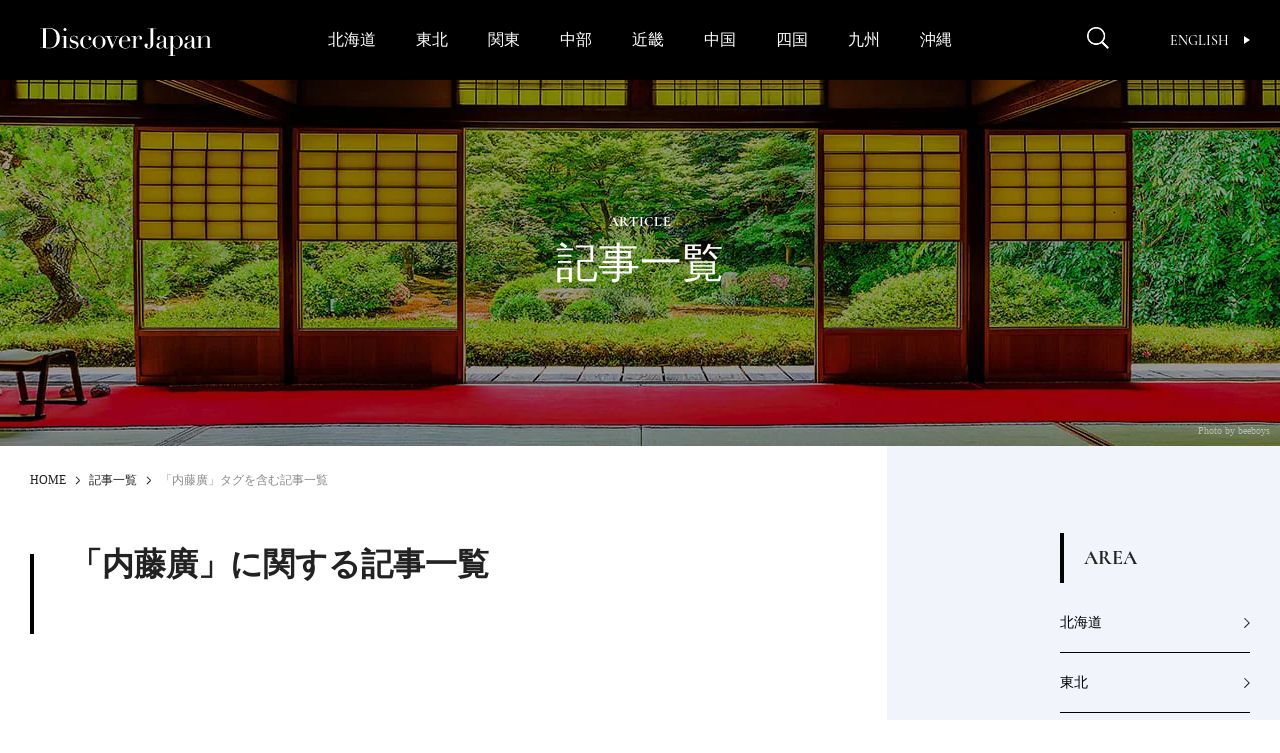

--- FILE ---
content_type: text/html; charset=UTF-8
request_url: https://discoverjapan-web.com/articlelists?tag=2034
body_size: 22043
content:
<!DOCTYPE html>
<head>
<meta charset="utf-8" />
<meta http-equiv="content-language" content="ja">
<meta name="viewport" content="width=device-width,initial-scale=1.0, user-scalable=no" />


<meta name="description" content="Discover Japanの記事について掲載しています。Discover Japan（ディスカバー・ジャパン）は、日本の「モノ」、「コト」、「場所」、「人」の魅力を再発見する雑誌。何百年と受け継がれている陶磁器や染物、建築、食、祭りなどの多くの伝統文化や風景を、美しい写真とともにわかりやすく解説。本書を持って旅に出たくなる一冊です。" />
<meta name="keyword" content="記事,ディスカバー・ジャパン,Discover Japan,ディスカバー,地域ブランディング,絶景,伝統,ニッポン" />

<meta property="og:type" content="article" />
<meta property="og:title" content="ARTICLES | Discover Japan | ディスカバー・ジャパン" />
<meta property="og:description" content="Discover Japanの記事について掲載しています。Discover Japan（ディスカバー・ジャパン）は、日本の「モノ」、「コト」、「場所」、「人」の魅力を再発見する雑誌。何百年と受け継がれている陶磁器や染物、建築、食、祭りなどの多くの伝統文化や風景を、美しい写真とともにわかりやすく解説。本書を持って旅に出たくなる一冊です。" />
<meta property="og:image" content="https://discoverjapan-web.com/wp-content/uploads/2017/04/af49472cad60445984e477dbf7a8a124.jpg" />
<meta property="og:url" content="https://discoverjapan-web.com/articlelists?tag=2034" />
<meta property="og:site_name" content="Discover Japan | 日本の魅力、再発見 ディスカバー・ジャパン" />


<meta name="twitter:card" content="summary_large_image" />
<meta name="twitter:site" content="@discover_japan" />
<meta name="twitter:title" content="ARTICLES | Discover Japan | ディスカバー・ジャパン" />
<meta name="twitter:description" content="Discover Japanの記事について掲載しています。Discover Japan（ディスカバー・ジャパン）は、日本の「モノ」、「コト」、「場所」、「人」の魅力を再発見する雑誌。何百年と受け継がれている陶磁器や染物、建築、食、祭りなどの多くの伝統文化や風景を、美しい写真とともにわかりやすく解説。本書を持って旅に出たくなる一冊です。" />
<meta name="twitter:image" content="https://discoverjapan-web.com/wp-content/uploads/2017/04/af49472cad60445984e477dbf7a8a124.jpg" />
<meta name="twitter:url" content="https://discoverjapan-web.com/articlelists?tag=2034" />

<title>ARTICLES | Discover Japan | ディスカバー・ジャパン</title>


<link rel="shortcut icon" href="https://discoverjapan-web.com/wp-content/themes/dj/assets/images/DJfavicon6.png">
<link rel="stylesheet" href="https://discoverjapan-web.com/wp-content/themes/dj/assets/css/articlelist/style.css">
<link rel="stylesheet" href="https://discoverjapan-web.com/wp-content/themes/dj/assets/css/style.css?ver=20231213">
    <script src="https://discoverjapan-web.com/wp-content/themes/dj/assets/js/plugins.js?ver=20231213"></script>
    <script src="https://discoverjapan-web.com/wp-content/themes/dj/assets/js/main.js?ver=20231213"></script>
<script>(function(html){html.className = html.className.replace(/\bno-js\b/,'js')})(document.documentElement);</script>
<meta name='robots' content='max-image-preview:large' />
	<style>img:is([sizes="auto" i], [sizes^="auto," i]) { contain-intrinsic-size: 3000px 1500px }</style>
	<link rel='dns-prefetch' href='//code.jquery.com' />
<link rel='dns-prefetch' href='//fonts.googleapis.com' />
<script type="text/javascript">
/* <![CDATA[ */
window._wpemojiSettings = {"baseUrl":"https:\/\/s.w.org\/images\/core\/emoji\/15.0.3\/72x72\/","ext":".png","svgUrl":"https:\/\/s.w.org\/images\/core\/emoji\/15.0.3\/svg\/","svgExt":".svg","source":{"concatemoji":"https:\/\/discoverjapan-web.com\/wp-includes\/js\/wp-emoji-release.min.js?ver=6.7.4"}};
/*! This file is auto-generated */
!function(i,n){var o,s,e;function c(e){try{var t={supportTests:e,timestamp:(new Date).valueOf()};sessionStorage.setItem(o,JSON.stringify(t))}catch(e){}}function p(e,t,n){e.clearRect(0,0,e.canvas.width,e.canvas.height),e.fillText(t,0,0);var t=new Uint32Array(e.getImageData(0,0,e.canvas.width,e.canvas.height).data),r=(e.clearRect(0,0,e.canvas.width,e.canvas.height),e.fillText(n,0,0),new Uint32Array(e.getImageData(0,0,e.canvas.width,e.canvas.height).data));return t.every(function(e,t){return e===r[t]})}function u(e,t,n){switch(t){case"flag":return n(e,"\ud83c\udff3\ufe0f\u200d\u26a7\ufe0f","\ud83c\udff3\ufe0f\u200b\u26a7\ufe0f")?!1:!n(e,"\ud83c\uddfa\ud83c\uddf3","\ud83c\uddfa\u200b\ud83c\uddf3")&&!n(e,"\ud83c\udff4\udb40\udc67\udb40\udc62\udb40\udc65\udb40\udc6e\udb40\udc67\udb40\udc7f","\ud83c\udff4\u200b\udb40\udc67\u200b\udb40\udc62\u200b\udb40\udc65\u200b\udb40\udc6e\u200b\udb40\udc67\u200b\udb40\udc7f");case"emoji":return!n(e,"\ud83d\udc26\u200d\u2b1b","\ud83d\udc26\u200b\u2b1b")}return!1}function f(e,t,n){var r="undefined"!=typeof WorkerGlobalScope&&self instanceof WorkerGlobalScope?new OffscreenCanvas(300,150):i.createElement("canvas"),a=r.getContext("2d",{willReadFrequently:!0}),o=(a.textBaseline="top",a.font="600 32px Arial",{});return e.forEach(function(e){o[e]=t(a,e,n)}),o}function t(e){var t=i.createElement("script");t.src=e,t.defer=!0,i.head.appendChild(t)}"undefined"!=typeof Promise&&(o="wpEmojiSettingsSupports",s=["flag","emoji"],n.supports={everything:!0,everythingExceptFlag:!0},e=new Promise(function(e){i.addEventListener("DOMContentLoaded",e,{once:!0})}),new Promise(function(t){var n=function(){try{var e=JSON.parse(sessionStorage.getItem(o));if("object"==typeof e&&"number"==typeof e.timestamp&&(new Date).valueOf()<e.timestamp+604800&&"object"==typeof e.supportTests)return e.supportTests}catch(e){}return null}();if(!n){if("undefined"!=typeof Worker&&"undefined"!=typeof OffscreenCanvas&&"undefined"!=typeof URL&&URL.createObjectURL&&"undefined"!=typeof Blob)try{var e="postMessage("+f.toString()+"("+[JSON.stringify(s),u.toString(),p.toString()].join(",")+"));",r=new Blob([e],{type:"text/javascript"}),a=new Worker(URL.createObjectURL(r),{name:"wpTestEmojiSupports"});return void(a.onmessage=function(e){c(n=e.data),a.terminate(),t(n)})}catch(e){}c(n=f(s,u,p))}t(n)}).then(function(e){for(var t in e)n.supports[t]=e[t],n.supports.everything=n.supports.everything&&n.supports[t],"flag"!==t&&(n.supports.everythingExceptFlag=n.supports.everythingExceptFlag&&n.supports[t]);n.supports.everythingExceptFlag=n.supports.everythingExceptFlag&&!n.supports.flag,n.DOMReady=!1,n.readyCallback=function(){n.DOMReady=!0}}).then(function(){return e}).then(function(){var e;n.supports.everything||(n.readyCallback(),(e=n.source||{}).concatemoji?t(e.concatemoji):e.wpemoji&&e.twemoji&&(t(e.twemoji),t(e.wpemoji)))}))}((window,document),window._wpemojiSettings);
/* ]]> */
</script>
<style id='wp-emoji-styles-inline-css' type='text/css'>

	img.wp-smiley, img.emoji {
		display: inline !important;
		border: none !important;
		box-shadow: none !important;
		height: 1em !important;
		width: 1em !important;
		margin: 0 0.07em !important;
		vertical-align: -0.1em !important;
		background: none !important;
		padding: 0 !important;
	}
</style>
<style id='classic-theme-styles-inline-css' type='text/css'>
/*! This file is auto-generated */
.wp-block-button__link{color:#fff;background-color:#32373c;border-radius:9999px;box-shadow:none;text-decoration:none;padding:calc(.667em + 2px) calc(1.333em + 2px);font-size:1.125em}.wp-block-file__button{background:#32373c;color:#fff;text-decoration:none}
</style>
<style id='global-styles-inline-css' type='text/css'>
:root{--wp--preset--aspect-ratio--square: 1;--wp--preset--aspect-ratio--4-3: 4/3;--wp--preset--aspect-ratio--3-4: 3/4;--wp--preset--aspect-ratio--3-2: 3/2;--wp--preset--aspect-ratio--2-3: 2/3;--wp--preset--aspect-ratio--16-9: 16/9;--wp--preset--aspect-ratio--9-16: 9/16;--wp--preset--color--black: #000000;--wp--preset--color--cyan-bluish-gray: #abb8c3;--wp--preset--color--white: #ffffff;--wp--preset--color--pale-pink: #f78da7;--wp--preset--color--vivid-red: #cf2e2e;--wp--preset--color--luminous-vivid-orange: #ff6900;--wp--preset--color--luminous-vivid-amber: #fcb900;--wp--preset--color--light-green-cyan: #7bdcb5;--wp--preset--color--vivid-green-cyan: #00d084;--wp--preset--color--pale-cyan-blue: #8ed1fc;--wp--preset--color--vivid-cyan-blue: #0693e3;--wp--preset--color--vivid-purple: #9b51e0;--wp--preset--gradient--vivid-cyan-blue-to-vivid-purple: linear-gradient(135deg,rgba(6,147,227,1) 0%,rgb(155,81,224) 100%);--wp--preset--gradient--light-green-cyan-to-vivid-green-cyan: linear-gradient(135deg,rgb(122,220,180) 0%,rgb(0,208,130) 100%);--wp--preset--gradient--luminous-vivid-amber-to-luminous-vivid-orange: linear-gradient(135deg,rgba(252,185,0,1) 0%,rgba(255,105,0,1) 100%);--wp--preset--gradient--luminous-vivid-orange-to-vivid-red: linear-gradient(135deg,rgba(255,105,0,1) 0%,rgb(207,46,46) 100%);--wp--preset--gradient--very-light-gray-to-cyan-bluish-gray: linear-gradient(135deg,rgb(238,238,238) 0%,rgb(169,184,195) 100%);--wp--preset--gradient--cool-to-warm-spectrum: linear-gradient(135deg,rgb(74,234,220) 0%,rgb(151,120,209) 20%,rgb(207,42,186) 40%,rgb(238,44,130) 60%,rgb(251,105,98) 80%,rgb(254,248,76) 100%);--wp--preset--gradient--blush-light-purple: linear-gradient(135deg,rgb(255,206,236) 0%,rgb(152,150,240) 100%);--wp--preset--gradient--blush-bordeaux: linear-gradient(135deg,rgb(254,205,165) 0%,rgb(254,45,45) 50%,rgb(107,0,62) 100%);--wp--preset--gradient--luminous-dusk: linear-gradient(135deg,rgb(255,203,112) 0%,rgb(199,81,192) 50%,rgb(65,88,208) 100%);--wp--preset--gradient--pale-ocean: linear-gradient(135deg,rgb(255,245,203) 0%,rgb(182,227,212) 50%,rgb(51,167,181) 100%);--wp--preset--gradient--electric-grass: linear-gradient(135deg,rgb(202,248,128) 0%,rgb(113,206,126) 100%);--wp--preset--gradient--midnight: linear-gradient(135deg,rgb(2,3,129) 0%,rgb(40,116,252) 100%);--wp--preset--font-size--small: 13px;--wp--preset--font-size--medium: 20px;--wp--preset--font-size--large: 36px;--wp--preset--font-size--x-large: 42px;--wp--preset--spacing--20: 0.44rem;--wp--preset--spacing--30: 0.67rem;--wp--preset--spacing--40: 1rem;--wp--preset--spacing--50: 1.5rem;--wp--preset--spacing--60: 2.25rem;--wp--preset--spacing--70: 3.38rem;--wp--preset--spacing--80: 5.06rem;--wp--preset--shadow--natural: 6px 6px 9px rgba(0, 0, 0, 0.2);--wp--preset--shadow--deep: 12px 12px 50px rgba(0, 0, 0, 0.4);--wp--preset--shadow--sharp: 6px 6px 0px rgba(0, 0, 0, 0.2);--wp--preset--shadow--outlined: 6px 6px 0px -3px rgba(255, 255, 255, 1), 6px 6px rgba(0, 0, 0, 1);--wp--preset--shadow--crisp: 6px 6px 0px rgba(0, 0, 0, 1);}:where(.is-layout-flex){gap: 0.5em;}:where(.is-layout-grid){gap: 0.5em;}body .is-layout-flex{display: flex;}.is-layout-flex{flex-wrap: wrap;align-items: center;}.is-layout-flex > :is(*, div){margin: 0;}body .is-layout-grid{display: grid;}.is-layout-grid > :is(*, div){margin: 0;}:where(.wp-block-columns.is-layout-flex){gap: 2em;}:where(.wp-block-columns.is-layout-grid){gap: 2em;}:where(.wp-block-post-template.is-layout-flex){gap: 1.25em;}:where(.wp-block-post-template.is-layout-grid){gap: 1.25em;}.has-black-color{color: var(--wp--preset--color--black) !important;}.has-cyan-bluish-gray-color{color: var(--wp--preset--color--cyan-bluish-gray) !important;}.has-white-color{color: var(--wp--preset--color--white) !important;}.has-pale-pink-color{color: var(--wp--preset--color--pale-pink) !important;}.has-vivid-red-color{color: var(--wp--preset--color--vivid-red) !important;}.has-luminous-vivid-orange-color{color: var(--wp--preset--color--luminous-vivid-orange) !important;}.has-luminous-vivid-amber-color{color: var(--wp--preset--color--luminous-vivid-amber) !important;}.has-light-green-cyan-color{color: var(--wp--preset--color--light-green-cyan) !important;}.has-vivid-green-cyan-color{color: var(--wp--preset--color--vivid-green-cyan) !important;}.has-pale-cyan-blue-color{color: var(--wp--preset--color--pale-cyan-blue) !important;}.has-vivid-cyan-blue-color{color: var(--wp--preset--color--vivid-cyan-blue) !important;}.has-vivid-purple-color{color: var(--wp--preset--color--vivid-purple) !important;}.has-black-background-color{background-color: var(--wp--preset--color--black) !important;}.has-cyan-bluish-gray-background-color{background-color: var(--wp--preset--color--cyan-bluish-gray) !important;}.has-white-background-color{background-color: var(--wp--preset--color--white) !important;}.has-pale-pink-background-color{background-color: var(--wp--preset--color--pale-pink) !important;}.has-vivid-red-background-color{background-color: var(--wp--preset--color--vivid-red) !important;}.has-luminous-vivid-orange-background-color{background-color: var(--wp--preset--color--luminous-vivid-orange) !important;}.has-luminous-vivid-amber-background-color{background-color: var(--wp--preset--color--luminous-vivid-amber) !important;}.has-light-green-cyan-background-color{background-color: var(--wp--preset--color--light-green-cyan) !important;}.has-vivid-green-cyan-background-color{background-color: var(--wp--preset--color--vivid-green-cyan) !important;}.has-pale-cyan-blue-background-color{background-color: var(--wp--preset--color--pale-cyan-blue) !important;}.has-vivid-cyan-blue-background-color{background-color: var(--wp--preset--color--vivid-cyan-blue) !important;}.has-vivid-purple-background-color{background-color: var(--wp--preset--color--vivid-purple) !important;}.has-black-border-color{border-color: var(--wp--preset--color--black) !important;}.has-cyan-bluish-gray-border-color{border-color: var(--wp--preset--color--cyan-bluish-gray) !important;}.has-white-border-color{border-color: var(--wp--preset--color--white) !important;}.has-pale-pink-border-color{border-color: var(--wp--preset--color--pale-pink) !important;}.has-vivid-red-border-color{border-color: var(--wp--preset--color--vivid-red) !important;}.has-luminous-vivid-orange-border-color{border-color: var(--wp--preset--color--luminous-vivid-orange) !important;}.has-luminous-vivid-amber-border-color{border-color: var(--wp--preset--color--luminous-vivid-amber) !important;}.has-light-green-cyan-border-color{border-color: var(--wp--preset--color--light-green-cyan) !important;}.has-vivid-green-cyan-border-color{border-color: var(--wp--preset--color--vivid-green-cyan) !important;}.has-pale-cyan-blue-border-color{border-color: var(--wp--preset--color--pale-cyan-blue) !important;}.has-vivid-cyan-blue-border-color{border-color: var(--wp--preset--color--vivid-cyan-blue) !important;}.has-vivid-purple-border-color{border-color: var(--wp--preset--color--vivid-purple) !important;}.has-vivid-cyan-blue-to-vivid-purple-gradient-background{background: var(--wp--preset--gradient--vivid-cyan-blue-to-vivid-purple) !important;}.has-light-green-cyan-to-vivid-green-cyan-gradient-background{background: var(--wp--preset--gradient--light-green-cyan-to-vivid-green-cyan) !important;}.has-luminous-vivid-amber-to-luminous-vivid-orange-gradient-background{background: var(--wp--preset--gradient--luminous-vivid-amber-to-luminous-vivid-orange) !important;}.has-luminous-vivid-orange-to-vivid-red-gradient-background{background: var(--wp--preset--gradient--luminous-vivid-orange-to-vivid-red) !important;}.has-very-light-gray-to-cyan-bluish-gray-gradient-background{background: var(--wp--preset--gradient--very-light-gray-to-cyan-bluish-gray) !important;}.has-cool-to-warm-spectrum-gradient-background{background: var(--wp--preset--gradient--cool-to-warm-spectrum) !important;}.has-blush-light-purple-gradient-background{background: var(--wp--preset--gradient--blush-light-purple) !important;}.has-blush-bordeaux-gradient-background{background: var(--wp--preset--gradient--blush-bordeaux) !important;}.has-luminous-dusk-gradient-background{background: var(--wp--preset--gradient--luminous-dusk) !important;}.has-pale-ocean-gradient-background{background: var(--wp--preset--gradient--pale-ocean) !important;}.has-electric-grass-gradient-background{background: var(--wp--preset--gradient--electric-grass) !important;}.has-midnight-gradient-background{background: var(--wp--preset--gradient--midnight) !important;}.has-small-font-size{font-size: var(--wp--preset--font-size--small) !important;}.has-medium-font-size{font-size: var(--wp--preset--font-size--medium) !important;}.has-large-font-size{font-size: var(--wp--preset--font-size--large) !important;}.has-x-large-font-size{font-size: var(--wp--preset--font-size--x-large) !important;}
:where(.wp-block-post-template.is-layout-flex){gap: 1.25em;}:where(.wp-block-post-template.is-layout-grid){gap: 1.25em;}
:where(.wp-block-columns.is-layout-flex){gap: 2em;}:where(.wp-block-columns.is-layout-grid){gap: 2em;}
:root :where(.wp-block-pullquote){font-size: 1.5em;line-height: 1.6;}
</style>
<style id='age-gate-custom-inline-css' type='text/css'>
:root{--ag-background-color: rgba(0,0,0,1);--ag-background-image-position: center center;--ag-background-image-opacity: 1;--ag-form-background: rgba(255,255,255,1);--ag-text-color: #000000;--ag-blur: 3px;}
</style>
<link rel='stylesheet' id='age-gate-css' href='https://discoverjapan-web.com/wp-content/plugins/age-gate/dist/main.css?ver=3.7.2' type='text/css' media='all' />
<style id='age-gate-options-inline-css' type='text/css'>
:root{--ag-background-color: rgba(0,0,0,1);--ag-background-image-position: center center;--ag-background-image-opacity: 1;--ag-form-background: rgba(255,255,255,1);--ag-text-color: #000000;--ag-blur: 3px;}
</style>
<link rel='stylesheet' id='protect-link-css-css' href='https://discoverjapan-web.com/wp-content/plugins/wp-copy-protect-with-color-design/css/protect_style.css?ver=6.7.4' type='text/css' media='all' />
<link rel='stylesheet' id='dj-fonts-css' href='https://fonts.googleapis.com/css?family=Patua+One%3A400%2C700%2C900%2C400italic%2C700italic%2C900italic%7CMontserrat%3A400%2C700%7COswald%3A400&#038;subset=latin%2Clatin-ext' type='text/css' media='all' />
<link rel='stylesheet' id='colorbox-css' href='https://discoverjapan-web.com/wp-content/themes/dj/assets/vendor/css/colorbox.css?ver=6.7.4' type='text/css' media='all' />
<link rel='stylesheet' id='__EPYT__style-css' href='https://discoverjapan-web.com/wp-content/plugins/youtube-embed-plus/styles/ytprefs.min.css?ver=14.2.1.3' type='text/css' media='all' />
<style id='__EPYT__style-inline-css' type='text/css'>

                .epyt-gallery-thumb {
                        width: 33.333%;
                }
                
</style>
<script type="text/javascript" src="https://code.jquery.com/color/jquery.color-2.1.2.min.js?ver=2.1.2" id="jQuery-Color-js"></script>
<script type="text/javascript" src="https://discoverjapan-web.com/wp-content/themes/dj/assets/vendor/js/jquery.colorbox-min.js?ver=6.7.4" id="colorbox-js"></script>
<script type="text/javascript" src="https://discoverjapan-web.com/wp-content/themes/dj/assets/js/behavior.js?ver=20231113" id="behavior-js"></script>
<script type="text/javascript" src="https://discoverjapan-web.com/wp-content/themes/dj/assets/js/ajax.js?ver=20170328" id="ajax-js"></script>
<link rel="https://api.w.org/" href="https://discoverjapan-web.com/wp-json/" /><link rel="alternate" title="JSON" type="application/json" href="https://discoverjapan-web.com/wp-json/wp/v2/pages/2117" /><link rel="EditURI" type="application/rsd+xml" title="RSD" href="https://discoverjapan-web.com/xmlrpc.php?rsd" />
<link rel="canonical" href="https://discoverjapan-web.com/articlelists" />
<link rel='shortlink' href='https://discoverjapan-web.com/?p=2117' />
<link rel="alternate" title="oEmbed (JSON)" type="application/json+oembed" href="https://discoverjapan-web.com/wp-json/oembed/1.0/embed?url=https%3A%2F%2Fdiscoverjapan-web.com%2Farticlelists" />
<link rel="alternate" title="oEmbed (XML)" type="text/xml+oembed" href="https://discoverjapan-web.com/wp-json/oembed/1.0/embed?url=https%3A%2F%2Fdiscoverjapan-web.com%2Farticlelists&#038;format=xml" />
<!-- Favicon Rotator -->
<link rel="shortcut icon" href="https://discoverjapan-web.com/wp-content/uploads/2020/11/favicon_henshu-1-16x16.jpg" />
<link rel="apple-touch-icon-precomposed" href="https://discoverjapan-web.com/wp-content/uploads/2020/11/favicon_henshu-2.jpg" />
<!-- End Favicon Rotator -->
		
		<script type="text/javascript">
			jQuery(function($){
				$('.protect_contents-overlay').css('background-color', '#000000');
			});
		</script>

		
		<link rel="icon" href="https://discoverjapan-web.com/wp-content/uploads/2020/11/favicon_henshu.jpg" sizes="32x32" />
<link rel="icon" href="https://discoverjapan-web.com/wp-content/uploads/2020/11/favicon_henshu.jpg" sizes="192x192" />
<link rel="apple-touch-icon" href="https://discoverjapan-web.com/wp-content/uploads/2020/11/favicon_henshu.jpg" />
<meta name="msapplication-TileImage" content="https://discoverjapan-web.com/wp-content/uploads/2020/11/favicon_henshu.jpg" />
		<style type="text/css" id="wp-custom-css">
			.btn14{
text-decoration: none !important;
background:#FF6557;
border:1px solid #FF6557;
color:#FFFFFF;
border: 1px solid #FF6557;
padding: 15px 30px;
border-radius: 26px;
}
.btn14:hover {
    background-color: #FFFFFF!important;
    color: #FF6557;
}
@media screen and (max-width:400px){
.btn14{
font-size:0.8em;
}
.btn14:hover {
    background-color: #FFFFFF!important;
    color: #FF6557;
}}
.btn6{
text-decoration: none !important;
background:#FF7300;
border:1px solid #FF7300;
color:#FFFFFF;
border: 1px solid #FF7300;
padding: 15px 30px;
border-radius: 26px;
}
.btn6:hover {
    background-color: #FFFFFF!important;
    color: #FF7300;
}
@media screen and (max-width:400px){
.btn6{
font-size:0.8em;
}
.btn6:hover {
    background-color: #FFFFFF!important;
    color: #FF7300;
}}
.btn2{
text-decoration: none !important;
background:#000000;
border:1px solid #000000;
color:#FFFFFF;
border: 1px solid #000000;
padding: 15px 30px;
border-radius: 26px;
}
.btn2:hover {
    background-color: #FFFFFF!important;
    color: #000000;
}
@media screen and (max-width:400px){
.btn2{
font-size:0.8em;
}
.btn2:hover {
    background-color: #FFFFFF!important;
    color: #000000;
}}
body {
-webkit-text-size-adjust: 100%;
}
.yt{
  position:relative;
  width:100%;
  padding-top:56.25%;
}
.yt iframe{
  position:absolute;
  top:0;
  right:0;
  width:100%;
  height:100%;
}}
.hidden {
	display: block;
}}
.iframe-box{
  width: 640px;
  max-width: 100%;
  margin-inline: auto;
}
.iframe-box iframe{
    width: 100%;
    height: 100%;
    aspect-ratio: 640/564;
 }
.bold{
  font-weight: bold;
}
.video-box{
  width: 640px;
  max-width: 100% !important;
  margin-inline: auto;
}
.video-box video{
    width: 100%;
    height: 100%;
    aspect-ratio: 640/360;
}
 .age-gate__subheadline{
    font-size: 10px !important;
}		</style>
		<!-- ## NXS/OG ## --><!-- ## NXSOGTAGS ## --><!-- ## NXS/OG ## -->

<script>

// ツイッターボタンクリック時にツイートウインドウを開く
function twWindow(){
  var w = ( screen.width-500 ) / 2;
  var h = screen.height * 0.1;
  window.open('https://twitter.com/share?url=https%3A%2F%2Fdiscoverjapan-web.com%2Farticlelists%3Ftag%3D2034&text=ARTICLES%20%7C%20Discover%20Japan%20%7C%20%E3%83%87%E3%82%A3%E3%82%B9%E3%82%AB%E3%83%90%E3%83%BC%E3%83%BB%E3%82%B8%E3%83%A3%E3%83%91%E3%83%B3', '', 'width=500,height=400,left='+w+',top='+h);
  return false;
}
// FBボタンクリック時にFBシェアウインドウを開く
function fbWindow(){
  var w = ( screen.width-500 ) / 2;
  var h = screen.height * 0.1;
  window.open('https://www.facebook.com/sharer/sharer.php?u=https%3A%2F%2Fdiscoverjapan-web.com%2Farticlelists%3Ftag%3D2034', '', 'width=500,height=400,left='+w+',top='+h);
}


// Chatwith ボタン
window.fbAsyncInit = function() {
  FB.init({
    appId: "596254093887605",
    xfbml: true,
    version: "v2.6"
  });

};
(function(d, s, id){
  var js, fjs = d.getElementsByTagName(s)[0];
  if (d.getElementById(id)) { return; }
  js = d.createElement(s); js.id = id;
  js.src = "//connect.facebook.net/ja_JP/sdk.js";
  fjs.parentNode.insertBefore(js, fjs);
}(document, 'script', 'facebook-jssdk'));



// FOOTER Tweet ボタン
function twHWindow(){
  var w = ( screen.width-500 ) / 2;
  var h = screen.height * 0.1;
  window.open('https://twitter.com/share?url=https://discoverjapan-web.com&text=Discover%20Japan%20%7C%20%E6%97%A5%E6%9C%AC%E3%81%AE%E9%AD%85%E5%8A%9B%E3%80%81%E5%86%8D%E7%99%BA%E8%A6%8B%20%E3%83%87%E3%82%A3%E3%82%B9%E3%82%AB%E3%83%90%E3%83%BC%E3%83%BB%E3%82%B8%E3%83%A3%E3%83%91%E3%83%B3', '', 'width=500,height=400,left='+w+',top='+h);
  return false;
}
// FOOTER Share ボタン
function fbHWindow(){
  var w = ( screen.width-500 ) / 2;
  var h = screen.height * 0.1;
  window.open('https://www.facebook.com/sharer/sharer.php?u=https://discoverjapan-web.com', '', 'width=500,height=400,left='+w+',top='+h);
}

</script>
<!-- Google Tag Manager -->
<script>(function(w,d,s,l,i){w[l]=w[l]||[];w[l].push({'gtm.start':
new Date().getTime(),event:'gtm.js'});var f=d.getElementsByTagName(s)[0],
j=d.createElement(s),dl=l!='dataLayer'?'&l='+l:'';j.async=true;j.src=
'https://www.googletagmanager.com/gtm.js?id='+i+dl;f.parentNode.insertBefore(j,f);
})(window,document,'script','dataLayer','GTM-KTC84T2');</script>
<!-- End Google Tag Manager -->
</head>
<body>
<!-- Google Tag Manager (noscript) -->
<noscript><iframe src="https://www.googletagmanager.com/ns.html?id=GTM-KTC84T2"
height="0" width="0" style="display:none;visibility:hidden"></iframe></noscript>
<!-- End Google Tag Manager (noscript) -->
<!-- =========== HEADER ===================================== -->
<!-- header-->
  <header class="header" id="header">
      <div class="header_inner"><a class="header_logo" href="/"><img src="https://discoverjapan-web.com/wp-content/themes/dj/assets/img/logo_dj_w.svg" alt="Discover Japan"></a>
        <div class="header_op">
          <button class="header_search-btn _close" id="search-btn" aria-expanded="false" aria-controls="search-contents"><img src="/wp-content/themes/dj/assets/img/icon_search.png" alt="Discover Japan"><i></i></button>
          <button class="header_menu-btn _close" id="menu-btn" aria-expanded="false" aria-controls="menu-contents"><i></i></button>
          <div class="header_link"><a class="btn-en _en _upper" href="/worldwide/" target="_blank">English<i></i></a>
          </div>
        </div>
      </div>
    <nav class="gnav" id="menu-contents" aria-hidden="true">
        <div class="gnav_scroll" id="menu-contents-scroll">
          <div class="gnav_list _main _pc">
            <ul class="area-list _gnav">
              <li class="area-list_item"><a href="/articles/area/hokkaido">北海道</a></li>
              <li class="area-list_item"><a href="/articles/area/tohoku">東北</a></li>
              <li class="area-list_item"><a href="/articles/area/kanto">関東</a></li>
              <li class="area-list_item"><a href="/articles/area/chubu">中部</a></li>
              <li class="area-list_item"><a href="/articles/area/kinki">近畿</a></li>
              <li class="area-list_item"><a href="/articles/area/chugoku">中国</a></li>
              <li class="area-list_item"><a href="/articles/area/shikoku">四国</a></li>
              <li class="area-list_item"><a href="/articles/area/kyushu">九州</a></li>
              <li class="area-list_item"><a href="/articles/area/okinawa">沖縄</a></li>
            </ul>
          </div>
          <ul class="gnav_share">
            <li><a href="https://www.facebook.com/DiscoverJapan" target="_blank"><img src="/wp-content/themes/dj/assets/img/icon_facebook.png" alt="Facebook Discover Japan"></a></li>
            <li><a href="https://www.instagram.com/discoverjapan/" target="_blank"><img src="/wp-content/themes/dj/assets/img/icon_instagram.png" alt="Instagram Discover Japan / ディスカバージャパン"></a></li>
            <li><a href="https://twitter.com/discover_japan" target="_blank"><img src="/wp-content/themes/dj/assets/img/icon_x_w.png" alt="Twitter Discover Japan/ディスカバー・ジャパン"></a></li>
            <li><a href="https://www.youtube.com/channel/UC448Fuq2VLqoeVtFPB-eVJg" target="_blank"><img src="/wp-content/themes/dj/assets/img/icon_youtube.png" alt="YouTube Discover Japan"></a></li>
          </ul>
          <ul class="gnav_list _main _sp _area">
            <li class="gnav_item"><a class="gnav_link" href="/articles/area/hokkaido"><span>北海道</span></a></li>
            <li class="gnav_item"><a class="gnav_link" href="/articles/area/tohoku"><span>東北</span></a>
              <ul>
                <li><a href="/articles/area/tohoku/aomori">青森</a></li>
                <li><a href="/articles/area/tohoku/iwate">岩手</a></li>
                <li><a href="/articles/area/tohoku/miyagi">宮城</a></li>
                <li><a href="/articles/area/tohoku/akita">秋田</a></li>
                <li><a href="/articles/area/tohoku/yamagata">山形</a></li>
                <li><a href="/articles/area/tohoku/fukushima">福島</a></li>
              </ul>
            </li>
            <li class="gnav_item"><a class="gnav_link" href="/articles/area/kanto"><span>関東</span></a>
              <ul>
                <li><a href="/articles/area/kanto/ibaraki">茨城</a></li>
                <li><a href="/articles/area/kanto/tochigi">栃木</a></li>
                <li><a href="/articles/area/kanto/gunma">群馬</a></li>
                <li><a href="/articles/area/kanto/saitama">埼玉</a></li>
                <li><a href="/articles/area/kanto/chiba">千葉</a></li>
                <li><a href="/articles/area/kanto/tokyo">東京</a></li>
                <li><a href="/articles/area/kanto/kanagawa">神奈川</a></li>
              </ul>
            </li>
            <li class="gnav_item"><a class="gnav_link" href="/articles/area/chubu"><span>中部</span></a>
              <ul>
                <li><a href="/articles/area/chubu/niigata">新潟</a></li>
                <li><a href="/articles/area/chubu/toyama">富山</a></li>
                <li><a href="/articles/area/chubu/ishikawa">石川</a></li>
                <li><a href="/articles/area/chubu/fukui">福井</a></li>
                <li><a href="/articles/area/chubu/yamanashi">山梨</a></li>
                <li><a href="/articles/area/chubu/nagano">長野</a></li>
                <li><a href="/articles/area/chubu/gifu">岐阜</a></li>
                <li><a href="/articles/area/chubu/shizuoka">静岡</a></li>
                <li><a href="/articles/area/chubu/aichi">愛知</a></li>
              </ul>
            </li>
            <li class="gnav_item"><a class="gnav_link" href="/articles/area/kinki"><span>近畿</span></a>
              <ul>
                <li><a href="/articles/area/kinki/mie">三重</a></li>
                <li><a href="/articles/area/kinki/shiga">滋賀</a></li>
                <li><a href="/articles/area/kinki/kyoto">京都</a></li>
                <li><a href="/articles/area/kinki/osaka">大阪</a></li>
                <li><a href="/articles/area/kinki/hyogo">兵庫</a></li>
                <li><a href="/articles/area/kinki/nara">奈良</a></li>
                <li><a href="/articles/area/kinki/wakayama">和歌山</a></li>
              </ul>
            </li>
            <li class="gnav_item"><a class="gnav_link" href="/articles/area/chugoku"><span>中国</span></a>
              <ul>
                <li><a href="/articles/area/chugoku/tottori">鳥取</a></li>
                <li><a href="/articles/area/chugoku/shimane">島根</a></li>
                <li><a href="/articles/area/chugoku/okayama">岡山</a></li>
                <li><a href="/articles/area/chugoku/hiroshima">広島</a></li>
                <li><a href="/articles/area/chugoku/yamaguchi">山口</a></li>
              </ul>
            </li>
            <li class="gnav_item"><a class="gnav_link" href="/articles/area/shikoku"><span>四国</span></a>
              <ul>
                <li><a href="/articles/area/shikoku/tokushima">徳島</a></li>
                <li><a href="/articles/area/shikoku/kagawa">香川</a></li>
                <li><a href="/articles/area/shikoku/ehime">愛媛</a></li>
                <li><a href="/articles/area/shikoku/kochi">高知</a></li>
              </ul>
            </li>
            <li class="gnav_item"><a class="gnav_link" href="/articles/area/kyushu"><span>九州</span></a>
              <ul>
                <li><a href="/articles/area/kyushu/fukuoka">福岡</a></li>
                <li><a href="/articles/area/kyushu/saga">佐賀</a></li>
                <li><a href="/articles/area/kyushu/nagasaki">長崎</a></li>
                <li><a href="/articles/area/kyushu/kumamoto">熊本</a></li>
                <li><a href="/articles/area/kyushu/oita">大分</a></li>
                <li><a href="/articles/area/kyushu/miyazaki">宮崎</a></li>
                <li><a href="/articles/area/kyushu/kagoshima">鹿児島</a></li>
              </ul>
            </li>
            <li class="gnav_item"><a class="gnav_link" href="/articles/area/okinawa"><span>沖縄</span></a></li>
          </ul>
          <div class="gnav_category">
            <p class="gnav_title _en _upper">CATEGORY</p>
            <ul>
              <li><a href="/articles/category/travel"><img class="lazy" src="/wp-content/themes/dj/assets/img/placeholder-image.png" data-src="/wp-content/themes/dj/assets/img/category_pic-travel.jpg" alt=""><span class="_en _upper">Travel</span></a></li>
              <li><a href="/articles/category/hotel"><img class="lazy" src="/wp-content/themes/dj/assets/img/placeholder-image.png" data-src="/wp-content/themes/dj/assets/img/category_pic-hotel.jpg" alt=""><span class="_en _upper">Hotel</span></a></li>
              <li><a href="/articles/category/food"><img class="lazy" src="/wp-content/themes/dj/assets/img/placeholder-image.png" data-src="/wp-content/themes/dj/assets/img/category_pic-food.jpg" alt=""><span class="_en _upper">Food</span></a></li>
              <li><a href="/articles/category/art"><img class="lazy" src="/wp-content/themes/dj/assets/img/placeholder-image.png" data-src="/wp-content/themes/dj/assets/img/category_pic-arts-crafts.jpg" alt=""><span class="_en _upper">Art</span></a></li>
              <li><a href="/articles/category/product"><img class="lazy" src="/wp-content/themes/dj/assets/img/placeholder-image.png" data-src="/wp-content/themes/dj/assets/img/category_pic-product.jpg" alt=""><span class="_en _upper">Product</span></a></li>
              <li><a href="/articles/category/tradition"><img class="lazy" src="/wp-content/themes/dj/assets/img/placeholder-image.png" data-src="/wp-content/themes/dj/assets/img/category_pic-traditions.jpg" alt=""><span class="_en _upper">Tradition</span></a></li>
            </ul>
          </div>
          <ul class="gnav_list _main _sp _other">
            <li class="gnav_item"><a class="gnav_link _en _upper" href="https://discoverjapanmag.myshopify.com/" target="_blank"><span>Shop</span></a></li>
            <li class="gnav_item"><a class="gnav_link _en _upper" href="/magazine"><span>Magazine</span></a></li>
            <li class="gnav_item"><a class="gnav_link" href="/advertising"><span>企業・行政の方へ</span></a></li>
          </ul>
          <ul class="gnav_list _main _sp _post">
            <li class="gnav_item"><a class="gnav_link" href="/articlelists"><span>記事一覧</span></a></li>
          </ul>
          <div class="gnav_link _sp"><a class="btn-en _en _upper" href="/worldwide/" target="_blank">English<i></i></a>
          </div>
        </div>
      </nav>
    <div class="search" id="search-contents" aria-hidden="true">
        <form class="search_form" action="/">
          <input class="search_input" type="text" value="" name="s" id="sw" placeholder="検索ワード">
          <input class="search_submit" type="submit" id="searchsubmit" value="検索">
        </form>
      <div class="tag _header">
        <p class="tag_lead">よく見られているタグから記事を検索</p>
		  <ul class="tag_list">
                <li class="tag_item"><a href="/articlelists?tag=2071"><span>#ジビエ</span></a></li>
                <li class="tag_item"><a href="/articlelists?tag=648"><span>#テクノロジー</span></a></li>
                <li class="tag_item"><a href="/articlelists?tag=1867"><span>#カフェ・喫茶店</span></a></li>
                <li class="tag_item"><a href="/articlelists?tag=178"><span>#一度は訪れたい名建築</span></a></li>
                <li class="tag_item"><a href="/articlelists?tag=1999"><span>#着物</span></a></li>
                <li class="tag_item"><a href="/articlelists?tag=377"><span>#ザ・ベスト・オブ・ホテル</span></a></li>
                <li class="tag_item"><a href="/articlelists?tag=169"><span>#温泉天国、ニッポン！</span></a></li>
                <li class="tag_item"><a href="/articlelists?tag=1970"><span>#地域ブランディング・まちづくり事例</span></a></li>
                <li class="tag_item"><a href="/articlelists?tag=1995"><span>#京都土産</span></a></li>
                <li class="tag_item"><a href="/articlelists?tag=2519"><span>#美味しい魚図鑑</span></a></li>
                <li class="tag_item"><a href="/articlelists?tag=2138"><span>#日本神話・古事記</span></a></li>
                <li class="tag_item"><a href="/articlelists?tag=202"><span>#クラフトビール・ビール</span></a></li>
                <li class="tag_item"><a href="/articlelists?tag=771"><span>#Discover Japan Lab</span></a></li>
                <li class="tag_item"><a href="/articlelists?tag=1875"><span>#柏井壽</span></a></li>
                <li class="tag_item"><a href="/articlelists?tag=2102"><span>#朝食</span></a></li>
                <li class="tag_item"><a href="/articlelists?tag=2610"><span>#北前船</span></a></li>
                <li class="tag_item"><a href="/articlelists?tag=588"><span>#歴史</span></a></li>
                <li class="tag_item"><a href="/articlelists?tag=1868"><span>#神社仏閣</span></a></li>
                <li class="tag_item"><a href="/articlelists?tag=336"><span>#焼酎</span></a></li>
                <li class="tag_item"><a href="/articlelists?tag=175"><span>#アート</span></a></li>
              </ul>
      </div>
    </div>
  </header>
  <!-- /header-->
    <!-- main-->
    <main class="main _page _tag">
      <div class="main_head">
        <h1 class="main_heading"><span><span class="_en _upper">Article</span>記事一覧</span></h1>
        <p class="main_credit">Photo by beeboys</p>
      </div>
      <div class="main_contents">
        <div class="main_body">


<ul class="breadcrumbs" itemscope itemtype="http://schema.org/BreadcrumbList">
            <li class="breadcrumbs_item" itemprop="itemListElement" itemscope itemtype="http://schema.org/ListItem"><a href="https://discoverjapan-web.com/" itemprop="item"><span itemprop="name">HOME</span></a>
                <meta itemprop="position" content="1">
            </li>
            <li class="breadcrumbs_item" itemprop="itemListElement" itemscope itemtype="http://schema.org/ListItem"><a href="https://discoverjapan-web.com/articlelists" itemprop="item"><span itemprop="name">記事一覧</span></a>
                <meta itemprop="position" content="2">
            </li>      </li>
      <li class="breadcrumbs_item" itemprop="itemListElement" itemscope itemtype="http://schema.org/ListItem"><a href="https://discoverjapan-web.com/articlelists?tag=2034" itemprop="item"><span class="breadcrumbs_current" itemprop="name">「内藤廣」タグを含む記事一覧</span></a>
                <meta itemprop="position" content="3">
            </li>          </ul>

<div class="contents _page">
		<section class="posts js-scroll-item">
							<h2 class="contents_heading"><span>「内藤廣」に関する記事一覧</span></h2>
		              <ul class="post-list">
                          <li class="post-list_item">
                            <div class="item js-scroll-item"><a class="item_pic" href="https://discoverjapan-web.com/article/94901"><span><img class="lazy" src="/wp-content/themes/dj/assets/img/placeholder-image.png" data-src="https://discoverjapan-web.com/wp-content/uploads/2022/08/DNP-_G__0771-300x200.jpg" alt=""></span></a>
                              <div class="item_contents"><a class="item_title" href="https://discoverjapan-web.com/article/94901">《高知県立牧野植物園》 植物分類学の父・牧野富太郎の探究心を学ぶ 1｜植物園と牧...</a>
                                <div class="item_info"><a class="item_category _en" href="/articles/category/travel/">TRAVEL</a><img class="item_pr" src="/wp-content/themes/dj/assets/img/label_pr.png" alt="PR">                                  <time class="item_time">2022.8.14</time>
                                </div>
                              </div>
                            </div>
                          </li>	   
                          <li class="post-list_item">
                            <div class="item js-scroll-item"><a class="item_pic" href="https://discoverjapan-web.com/article/95026"><span><img class="lazy" src="/wp-content/themes/dj/assets/img/placeholder-image.png" data-src="https://discoverjapan-web.com/wp-content/uploads/2022/08/makino-main2-300x200.jpg" alt=""></span></a>
                              <div class="item_contents"><a class="item_title" href="https://discoverjapan-web.com/article/95026">《高知県立牧野植物園》 植物分類学の父・牧野富太郎の探究心を学ぶ 4｜建築・見ど...</a>
                                <div class="item_info"><a class="item_category _en" href="/articles/category/travel/">TRAVEL</a><img class="item_pr" src="/wp-content/themes/dj/assets/img/label_pr.png" alt="PR">                                  <time class="item_time">2022.8.14</time>
                                </div>
                              </div>
                            </div>
                          </li>	   
                          <li class="post-list_item">
                            <div class="item js-scroll-item"><a class="item_pic" href="https://discoverjapan-web.com/article/87942"><span><img class="lazy" src="/wp-content/themes/dj/assets/img/placeholder-image.png" data-src="https://discoverjapan-web.com/wp-content/uploads/2022/04/J5A3027-300x200.jpg" alt=""></span></a>
                              <div class="item_contents"><a class="item_title" href="https://discoverjapan-web.com/article/87942">《JIRIN／ジリン》建築家・内藤廣氏が手がけたならまちの真ん中でワーキング</a>
                                <div class="item_info"><a class="item_category _en" href="/articles/category/travel/">TRAVEL</a>                                  <time class="item_time">2022.5.12</time>
                                </div>
                              </div>
                            </div>
                          </li>	   
                          <li class="post-list_item">
                            <div class="item js-scroll-item"><a class="item_pic" href="https://discoverjapan-web.com/article/67096"><span><img class="lazy" src="/wp-content/themes/dj/assets/img/placeholder-image.png" data-src="https://discoverjapan-web.com/wp-content/uploads/2021/07/fdbd09f719b5731d265af15a20780b7c-300x200.jpg" alt=""></span></a>
                              <div class="item_contents"><a class="item_title" href="https://discoverjapan-web.com/article/67096">《ちひろ美術館・東京》親子で訪れたい絵本美術館</a>
                                <div class="item_info"><a class="item_category _en" href="/articles/category/art/">ART</a>                                  <time class="item_time">2021.8.13</time>
                                </div>
                              </div>
                            </div>
                          </li>	   
                          <li class="post-list_item">
                            <div class="item js-scroll-item"><a class="item_pic" href="https://discoverjapan-web.com/article/51737"><span><img class="lazy" src="/wp-content/themes/dj/assets/img/placeholder-image.png" data-src="https://discoverjapan-web.com/wp-content/uploads/2021/02/ab547447947ce1b38dd3c3e3174647bf-300x200.jpg" alt=""></span></a>
                              <div class="item_contents"><a class="item_title" href="https://discoverjapan-web.com/article/51737">中川政七商店がつくる複合商業施設「鹿猿狐ビルヂング」4月14日グランドオープン！</a>
                                <div class="item_info"><a class="item_category _en" href="/articles/category/travel/">TRAVEL</a>                                  <time class="item_time">2021.4.10</time>
                                </div>
                              </div>
                            </div>
                          </li>	   
                          <li class="post-list_item">
                            <div class="item js-scroll-item"><a class="item_pic" href="https://discoverjapan-web.com/article/13143"><span><img class="lazy" src="/wp-content/themes/dj/assets/img/placeholder-image.png" data-src="https://discoverjapan-web.com/wp-content/uploads/2019/09/DNP-20-3_P8134887-300x200.jpg" alt=""></span></a>
                              <div class="item_contents"><a class="item_title" href="https://discoverjapan-web.com/article/13143">京都御所周辺完全攻略御用達の老舗からフランス雑貨まで「御所西」</a>
                                <div class="item_info"><a class="item_category _en" href="/articles/category/travel/">TRAVEL</a>                                  <time class="item_time">2019.10.9</time>
                                </div>
                              </div>
                            </div>
                          </li>	   
              </ul>
<nav class="pager">
<ul class="pager_list">

<li class="pager_item"><a class="pager_link _current" href="./">1</a></li>

</ul>
</nav>

            </section>
          </div>
        </div>
        <div class="main_side">
          <aside class="side">
            <div class="side_sec js-scroll-item">
              <div class="side_heading _en _upper js-scroll-item" data-scroll-item="heading"><span class="word" data-effect-word>Area</span></div>
                        <ul class="area-list _side">
<li class="area-list_item"><a href="/articles/area/hokkaido">北海道</a></li>
<li class="area-list_item"><a href="/articles/area/tohoku">東北</a></li>
<li class="area-list_item"><a href="/articles/area/kanto">関東</a></li>
<li class="area-list_item"><a href="/articles/area/chubu">中部</a></li>
<li class="area-list_item"><a href="/articles/area/kinki">近畿</a></li>
<li class="area-list_item"><a href="/articles/area/chugoku">中国</a></li>
<li class="area-list_item"><a href="/articles/area/shikoku">四国</a></li>
<li class="area-list_item"><a href="/articles/area/kyushu">九州</a></li>
<li class="area-list_item"><a href="/articles/area/okinawa">沖縄</a></li>                        </ul>            </div>
            <div class="side_sec js-scroll-item">
              <div class="side_heading _en _upper js-scroll-item" data-scroll-item="heading"><span class="word" data-effect-word>Hashtag</span></div>
                        <div class="tag _side">
                          <ul class="tag_list">
                                    <li class="tag_item"><a href="/articlelist?tag=2071">#ジビエ</a></li>
                <li class="tag_item"><a href="/articlelist?tag=648">#テクノロジー</a></li>
                <li class="tag_item"><a href="/articlelist?tag=1867">#カフェ・喫茶店</a></li>
                <li class="tag_item"><a href="/articlelist?tag=178">#一度は訪れたい名建築</a></li>
                <li class="tag_item"><a href="/articlelist?tag=1999">#着物</a></li>
                <li class="tag_item"><a href="/articlelist?tag=377">#ザ・ベスト・オブ・ホテル</a></li>
                <li class="tag_item"><a href="/articlelist?tag=169">#温泉天国、ニッポン！</a></li>
                <li class="tag_item"><a href="/articlelist?tag=1970">#地域ブランディング・まちづくり事例</a></li>
                <li class="tag_item"><a href="/articlelist?tag=1995">#京都土産</a></li>
                <li class="tag_item"><a href="/articlelist?tag=2519">#美味しい魚図鑑</a></li>
                <li class="tag_item"><a href="/articlelist?tag=2138">#日本神話・古事記</a></li>
                <li class="tag_item"><a href="/articlelist?tag=202">#クラフトビール・ビール</a></li>
                <li class="tag_item"><a href="/articlelist?tag=771">#Discover Japan Lab</a></li>
                <li class="tag_item"><a href="/articlelist?tag=1875">#柏井壽</a></li>
                <li class="tag_item"><a href="/articlelist?tag=2102">#朝食</a></li>
                <li class="tag_item"><a href="/articlelist?tag=2610">#北前船</a></li>
                <li class="tag_item"><a href="/articlelist?tag=588">#歴史</a></li>
                <li class="tag_item"><a href="/articlelist?tag=1868">#神社仏閣</a></li>
                <li class="tag_item"><a href="/articlelist?tag=336">#焼酎</a></li>
                <li class="tag_item"><a href="/articlelist?tag=175">#アート</a></li>
                                  </ul>
                        </div>
            </div>
            <div class="side_sec js-scroll-item">
              <div class="side_heading _en _upper js-scroll-item" data-scroll-item="heading"><span class="word" data-effect-word>Ranking</span></div>
                <ul class="post-list _ranking-category slider-nav">
                <li class="post-list_item"><span>All</span></li>
                <li class="post-list_item"><span>Hotel</span></li>
                <li class="post-list_item"><span>Food&amp;Drink</span></li>
                <li class="post-list_item"><span>Work&amp;Local</span></li>
                <li class="post-list_item"><span>Product</span></li>
                <li class="post-list_item"><span>Art&amp;Design</span></li>
                <li class="post-list_item"><span>Travel</span></li>
                <li class="post-list_item"><span>Lifestyle</span></li>
                <li class="post-list_item"><span>Tradition</span></li>
                <li class="post-list_item"><span>SDGs</span></li>
              </ul>
              <ul class="post-list _ranking-slider slider-for">
                <li class="post-list_item">
                  <ul class="post-list _ranking"><li class="post-list_item">
                            <div class="item js-scroll-item _ranking _rank1"><a class="item_pic" href="https://discoverjapan-web.com/article/153858"><span><img class="lazy" src="/wp-content/themes/dj/assets/img/placeholder-image.png" data-src="https://discoverjapan-web.com/wp-content/uploads/2025/12/20012529814-300x200.jpg" alt=""></span></a>
								<div class="item_contents"><a class="item_title" href="https://discoverjapan-web.com/article/153858">北海道の四季をめぐるアドベンチャーツーリズム｜雪、歴史、自然、食を満喫する旅へいざ！</a>
                                  <div class="item_info"><a class="item_category _en" href="/category/travel/">TRAVEL</a>
                                    <time class="item_time">2025.12.25</time>
                                  </div>
                              </div>
                            </div>
                </li><li class="post-list_item">
                            <div class="item js-scroll-item _ranking _rank2"><a class="item_pic" href="https://discoverjapan-web.com/article/152950"><span><img class="lazy" src="/wp-content/themes/dj/assets/img/placeholder-image.png" data-src="https://discoverjapan-web.com/wp-content/uploads/2025/09/DNP-4_AH-43-300x200.jpg" alt=""></span></a>
								<div class="item_contents"><a class="item_title" href="https://discoverjapan-web.com/article/152950">《連載第1回》世界的クリエイターが集結！赤福の「おかげ座」リブランディング始動｜オカゲ屋敷-メイキング・ストーリー-</a>
                                  <div class="item_info"><a class="item_category _en" href="/category/information/">INFORMATION</a>
                                    <time class="item_time">2025.11.28</time>
                                  </div>
                              </div>
                            </div>
                </li><li class="post-list_item">
                            <div class="item js-scroll-item _ranking _rank3"><a class="item_pic" href="https://discoverjapan-web.com/article/154200"><span><img class="lazy" src="/wp-content/themes/dj/assets/img/placeholder-image.png" data-src="https://discoverjapan-web.com/wp-content/uploads/2025/12/DNP-2_RE_1T5A1416_fix-300x200.jpg" alt=""></span></a>
								<div class="item_contents"><a class="item_title" href="https://discoverjapan-web.com/article/154200">陶芸家《壷田和宏・亜矢》高千穂の大自然で生まれる、土の表情を映すうつわとは？</a>
                                  <div class="item_info"><a class="item_category _en" href="/category/product/">PRODUCT</a>
                                    <time class="item_time">2026.1.7</time>
                                  </div>
                              </div>
                            </div>
                </li><li class="post-list_item">
                            <div class="item js-scroll-item _ranking _rank4"><a class="item_pic" href="https://discoverjapan-web.com/article/152941"><span><img class="lazy" src="/wp-content/themes/dj/assets/img/placeholder-image.png" data-src="https://discoverjapan-web.com/wp-content/uploads/2025/11/1_1T5A3957_fix-300x200.jpg" alt=""></span></a>
								<div class="item_contents"><a class="item_title" href="https://discoverjapan-web.com/article/152941">1年360食以上カレーを食べる歌舞伎役者・ 尾上右近が語る「カレー愛！」後編｜カレーの自由さは歌舞伎と共通する!?</a>
                                  <div class="item_info"><a class="item_category _en" href="/category/food/">FOOD</a>
                                    <time class="item_time">2026.1.12</time>
                                  </div>
                              </div>
                            </div>
                </li><li class="post-list_item">
                            <div class="item js-scroll-item _ranking _rank5"><a class="item_pic" href="https://discoverjapan-web.com/article/104335"><span><img class="lazy" src="/wp-content/themes/dj/assets/img/placeholder-image.png" data-src="https://discoverjapan-web.com/wp-content/uploads/2023/01/namahage1-300x200.jpg" alt=""></span></a>
								<div class="item_contents"><a class="item_title" href="https://discoverjapan-web.com/article/104335">秋田県男鹿《なまはげ柴灯まつり》 神か鬼か？冬の夜をなまはげが練り歩く ｜改めて知っておきたい日本の祭り</a>
                                  <div class="item_info"><a class="item_category _en" href="/category/tradition/">TRADITION</a>
                                    <time class="item_time">2023.2.1</time>
                                  </div>
                              </div>
                            </div>
                </li></ul>
                </li><li class="post-list_item">
                  <ul class="post-list _ranking"><li class="post-list_item">
                            <div class="item js-scroll-item _ranking _rank1"><a class="item_pic" href="https://discoverjapan-web.com/article/151742"><span><img class="lazy" src="/wp-content/themes/dj/assets/img/placeholder-image.png" data-src="https://discoverjapan-web.com/wp-content/uploads/2025/10/a5cb9a9482be5d2e6912bdd66b68d3c8-300x200.jpg" alt=""></span></a>
								<div class="item_contents"><a class="item_title" href="https://discoverjapan-web.com/article/151742">2026年度 開業の新規ホテル15選注目のラグジュアリーホテルや大都市の拠点となるシティホテルまでご紹介【前編】</a>
                                  <div class="item_info"><a class="item_category _en" href="/category/hotel/">HOTEL</a>
                                    <time class="item_time">2025.11.24</time>
                                  </div>
                              </div>
                            </div>
                </li><li class="post-list_item">
                            <div class="item js-scroll-item _ranking _rank2"><a class="item_pic" href="https://discoverjapan-web.com/article/49907"><span><img class="lazy" src="/wp-content/themes/dj/assets/img/placeholder-image.png" data-src="https://discoverjapan-web.com/wp-content/uploads/2021/01/616c68da075c844c0a7ee4f2c198bf5c-300x200.jpg" alt=""></span></a>
								<div class="item_contents"><a class="item_title" href="https://discoverjapan-web.com/article/49907">尾道「LOG」世界的建築集団スタジオ・ムンバイが手掛けた新空間 ～前編～</a>
                                  <div class="item_info"><a class="item_category _en" href="/category/hotel/">HOTEL</a>
                                    <time class="item_time">2019.4.6</time>
                                  </div>
                              </div>
                            </div>
                </li><li class="post-list_item">
                            <div class="item js-scroll-item _ranking _rank3"><a class="item_pic" href="https://discoverjapan-web.com/article/9847"><span><img class="lazy" src="/wp-content/themes/dj/assets/img/placeholder-image.png" data-src="https://discoverjapan-web.com/wp-content/uploads/2019/07/N5A4346-300x199.jpg" alt=""></span></a>
								<div class="item_contents"><a class="item_title" href="https://discoverjapan-web.com/article/9847">「ホテル雅叙園東京」日本の粋が散りばめられた、都会のミュージアムホテル</a>
                                  <div class="item_info"><a class="item_category _en" href="/category/hotel/">HOTEL</a>
                                    <time class="item_time">2019.7.11</time>
                                  </div>
                              </div>
                            </div>
                </li><li class="post-list_item">
                            <div class="item js-scroll-item _ranking _rank4"><a class="item_pic" href="https://discoverjapan-web.com/article/151781"><span><img class="lazy" src="/wp-content/themes/dj/assets/img/placeholder-image.png" data-src="https://discoverjapan-web.com/wp-content/uploads/2025/10/16_Capella-Kyoto_Living-Room_01-300x200.jpg" alt=""></span></a>
								<div class="item_contents"><a class="item_title" href="https://discoverjapan-web.com/article/151781">2026年度 開業の新規ホテル15選注目のラグジュアリーホテルや大都市の拠点となるシティホテルまでご紹介【後編】</a>
                                  <div class="item_info"><a class="item_category _en" href="/category/hotel/">HOTEL</a>
                                    <time class="item_time">2025.11.24</time>
                                  </div>
                              </div>
                            </div>
                </li><li class="post-list_item">
                            <div class="item js-scroll-item _ranking _rank5"><a class="item_pic" href="https://discoverjapan-web.com/article/89626"><span><img class="lazy" src="/wp-content/themes/dj/assets/img/placeholder-image.png" data-src="https://discoverjapan-web.com/wp-content/uploads/2022/05/AL5I6160-300x200.jpg" alt=""></span></a>
								<div class="item_contents"><a class="item_title" href="https://discoverjapan-web.com/article/89626">兵庫県・淡路島《Nook／ヌーク》海を臨むサステナブルな貸別荘で日本の魅力を堪能</a>
                                  <div class="item_info"><a class="item_category _en" href="/category/hotel/">HOTEL</a>
                                    <time class="item_time">2022.6.8</time>
                                  </div>
                              </div>
                            </div>
                </li></ul>
                </li><li class="post-list_item">
                  <ul class="post-list _ranking"><li class="post-list_item">
                            <div class="item js-scroll-item _ranking _rank1"><a class="item_pic" href="https://discoverjapan-web.com/article/153858"><span><img class="lazy" src="/wp-content/themes/dj/assets/img/placeholder-image.png" data-src="https://discoverjapan-web.com/wp-content/uploads/2025/12/20012529814-300x200.jpg" alt=""></span></a>
								<div class="item_contents"><a class="item_title" href="https://discoverjapan-web.com/article/153858">北海道の四季をめぐるアドベンチャーツーリズム｜雪、歴史、自然、食を満喫する旅へいざ！</a>
                                  <div class="item_info"><a class="item_category _en" href="/category/travel/">TRAVEL</a>
                                    <time class="item_time">2025.12.25</time>
                                  </div>
                              </div>
                            </div>
                </li><li class="post-list_item">
                            <div class="item js-scroll-item _ranking _rank2"><a class="item_pic" href="https://discoverjapan-web.com/article/119105"><span><img class="lazy" src="/wp-content/themes/dj/assets/img/placeholder-image.png" data-src="https://discoverjapan-web.com/wp-content/uploads/2023/12/0169_23.09.09_da-1-300x200.jpg" alt=""></span></a>
								<div class="item_contents"><a class="item_title" href="https://discoverjapan-web.com/article/119105">《水田玉雲堂》の唐板 ｜京都でしか手に入らない美味しい手土産③</a>
                                  <div class="item_info"><a class="item_category _en" href="/category/food/">FOOD</a>
                                    <time class="item_time">2023.12.30</time>
                                  </div>
                              </div>
                            </div>
                </li><li class="post-list_item">
                            <div class="item js-scroll-item _ranking _rank3"><a class="item_pic" href="https://discoverjapan-web.com/article/42752"><span><img class="lazy" src="/wp-content/themes/dj/assets/img/placeholder-image.png" data-src="https://discoverjapan-web.com/wp-content/uploads/2020/11/kani-300x200.gif" alt=""></span></a>
								<div class="item_contents"><a class="item_title" href="https://discoverjapan-web.com/article/42752">ニッポンのカニ図鑑</a>
                                  <div class="item_info"><a class="item_category _en" href="/category/food/">FOOD</a>
                                    <time class="item_time">2020.12.25</time>
                                  </div>
                              </div>
                            </div>
                </li><li class="post-list_item">
                            <div class="item js-scroll-item _ranking _rank4"><a class="item_pic" href="https://discoverjapan-web.com/article/110082"><span><img class="lazy" src="/wp-content/themes/dj/assets/img/placeholder-image.png" data-src="https://discoverjapan-web.com/wp-content/uploads/2023/05/C-1_IMG_8630-300x200.jpg" alt=""></span></a>
								<div class="item_contents"><a class="item_title" href="https://discoverjapan-web.com/article/110082">食のプロが愛する豊洲市場の朝ごはん【前編】</a>
                                  <div class="item_info"><a class="item_category _en" href="/category/food/">FOOD</a>
                                    <time class="item_time">2023.6.24</time>
                                  </div>
                              </div>
                            </div>
                </li><li class="post-list_item">
                            <div class="item js-scroll-item _ranking _rank5"><a class="item_pic" href="https://discoverjapan-web.com/article/109864"><span><img class="lazy" src="/wp-content/themes/dj/assets/img/placeholder-image.png" data-src="https://discoverjapan-web.com/wp-content/uploads/2023/05/3275-300x200.jpg" alt=""></span></a>
								<div class="item_contents"><a class="item_title" href="https://discoverjapan-web.com/article/109864">江戸料理研究家・うすいはなこ監修日本人の朝食は江戸の長屋から広がった王道スタイル</a>
                                  <div class="item_info"><a class="item_category _en" href="/category/food/">FOOD</a>
                                    <time class="item_time">2023.6.7</time>
                                  </div>
                              </div>
                            </div>
                </li></ul>
                </li><li class="post-list_item">
                  <ul class="post-list _ranking"><li class="post-list_item">
                            <div class="item js-scroll-item _ranking _rank1"><a class="item_pic" href="https://discoverjapan-web.com/article/82261"><span><img class="lazy" src="/wp-content/themes/dj/assets/img/placeholder-image.png" data-src="https://discoverjapan-web.com/wp-content/uploads/2022/01/AdobeStock_355387991-300x200.jpg" alt=""></span></a>
								<div class="item_contents"><a class="item_title" href="https://discoverjapan-web.com/article/82261">海に囲まれた日本の漁獲量【前編】知っているようで実は知らないニッポンの魚事情</a>
                                  <div class="item_info"><a class="item_category _en" href="/category/food/">FOOD</a>
                                    <time class="item_time">2022.4.17</time>
                                  </div>
                              </div>
                            </div>
                </li><li class="post-list_item">
                            <div class="item js-scroll-item _ranking _rank2"><a class="item_pic" href="https://discoverjapan-web.com/article/138222"><span><img class="lazy" src="/wp-content/themes/dj/assets/img/placeholder-image.png" data-src="https://discoverjapan-web.com/wp-content/uploads/2024/12/26c03ffd846988fb5d455cc81c5cb8a3-300x200.jpg" alt=""></span></a>
								<div class="item_contents"><a class="item_title" href="https://discoverjapan-web.com/article/138222">《魚カタログ》 一度は食べてみたい！深海魚① ｜マダラ / アブラボウズ / キチジ / ホッコクアカエビ</a>
                                  <div class="item_info"><a class="item_category _en" href="/category/food/">FOOD</a>
                                    <time class="item_time">2025.1.9</time>
                                  </div>
                              </div>
                            </div>
                </li><li class="post-list_item">
                            <div class="item js-scroll-item _ranking _rank3"><a class="item_pic" href="https://discoverjapan-web.com/article/88044"><span><img class="lazy" src="/wp-content/themes/dj/assets/img/placeholder-image.png" data-src="https://discoverjapan-web.com/wp-content/uploads/2022/04/04-300x200.jpg" alt=""></span></a>
								<div class="item_contents"><a class="item_title" href="https://discoverjapan-web.com/article/88044">《ミライｏｎ図書館》建築美も楽しめる、長崎県と大村市の共同運営による複合型図書館</a>
                                  <div class="item_info"><a class="item_category _en" href="/category/art/">ART</a>
                                    <time class="item_time">2022.5.13</time>
                                  </div>
                              </div>
                            </div>
                </li><li class="post-list_item">
                            <div class="item js-scroll-item _ranking _rank4"><a class="item_pic" href="https://discoverjapan-web.com/article/49907"><span><img class="lazy" src="/wp-content/themes/dj/assets/img/placeholder-image.png" data-src="https://discoverjapan-web.com/wp-content/uploads/2021/01/616c68da075c844c0a7ee4f2c198bf5c-300x200.jpg" alt=""></span></a>
								<div class="item_contents"><a class="item_title" href="https://discoverjapan-web.com/article/49907">尾道「LOG」世界的建築集団スタジオ・ムンバイが手掛けた新空間 ～前編～</a>
                                  <div class="item_info"><a class="item_category _en" href="/category/hotel/">HOTEL</a>
                                    <time class="item_time">2019.4.6</time>
                                  </div>
                              </div>
                            </div>
                </li><li class="post-list_item">
                            <div class="item js-scroll-item _ranking _rank5"><a class="item_pic" href="https://discoverjapan-web.com/article/91840"><span><img class="lazy" src="/wp-content/themes/dj/assets/img/placeholder-image.png" data-src="https://discoverjapan-web.com/wp-content/uploads/2022/06/17d9d796e57a5d90ef647db6b3d10d68-300x200.jpg" alt=""></span></a>
								<div class="item_contents"><a class="item_title" href="https://discoverjapan-web.com/article/91840">《那須塩原市図書館みるる》森の中を散歩しているような図書空間</a>
                                  <div class="item_info"><a class="item_category _en" href="/category/travel/">TRAVEL</a>
                                    <time class="item_time">2022.6.30</time>
                                  </div>
                              </div>
                            </div>
                </li></ul>
                </li><li class="post-list_item">
                  <ul class="post-list _ranking"><li class="post-list_item">
                            <div class="item js-scroll-item _ranking _rank1"><a class="item_pic" href="https://discoverjapan-web.com/article/154200"><span><img class="lazy" src="/wp-content/themes/dj/assets/img/placeholder-image.png" data-src="https://discoverjapan-web.com/wp-content/uploads/2025/12/DNP-2_RE_1T5A1416_fix-300x200.jpg" alt=""></span></a>
								<div class="item_contents"><a class="item_title" href="https://discoverjapan-web.com/article/154200">陶芸家《壷田和宏・亜矢》高千穂の大自然で生まれる、土の表情を映すうつわとは？</a>
                                  <div class="item_info"><a class="item_category _en" href="/category/product/">PRODUCT</a>
                                    <time class="item_time">2026.1.7</time>
                                  </div>
                              </div>
                            </div>
                </li><li class="post-list_item">
                            <div class="item js-scroll-item _ranking _rank2"><a class="item_pic" href="https://discoverjapan-web.com/article/154476"><span><img class="lazy" src="/wp-content/themes/dj/assets/img/placeholder-image.png" data-src="https://discoverjapan-web.com/wp-content/uploads/2026/01/25_1209_0244_ok-300x200.jpg" alt=""></span></a>
								<div class="item_contents"><a class="item_title" href="https://discoverjapan-web.com/article/154476">陶芸家《福島晋平》民藝の心が宿る益子焼のうつわ｜手仕事が生み出す唯一無二の魅力とは？</a>
                                  <div class="item_info"><a class="item_category _en" href="/category/product/">PRODUCT</a>
                                    <time class="item_time">2026.1.15</time>
                                  </div>
                              </div>
                            </div>
                </li><li class="post-list_item">
                            <div class="item js-scroll-item _ranking _rank3"><a class="item_pic" href="https://discoverjapan-web.com/article/112294"><span><img class="lazy" src="/wp-content/themes/dj/assets/img/placeholder-image.png" data-src="https://discoverjapan-web.com/wp-content/uploads/2023/07/4-9-300x200.jpg" alt=""></span></a>
								<div class="item_contents"><a class="item_title" href="https://discoverjapan-web.com/article/112294">現存する世界最古の会社《金剛組》創業1445年の歩み【前編】</a>
                                  <div class="item_info"><a class="item_category _en" href="/category/information/">INFORMATION</a>
                                    <time class="item_time">2023.7.31</time>
                                  </div>
                              </div>
                            </div>
                </li><li class="post-list_item">
                            <div class="item js-scroll-item _ranking _rank4"><a class="item_pic" href="https://discoverjapan-web.com/article/120121"><span><img class="lazy" src="/wp-content/themes/dj/assets/img/placeholder-image.png" data-src="https://discoverjapan-web.com/wp-content/uploads/2024/01/0_W3A0480-300x200.jpg" alt=""></span></a>
								<div class="item_contents"><a class="item_title" href="https://discoverjapan-web.com/article/120121">向付（むこうづけ）とは？歴史や成り立ち、黄金比を学ぶ。｜うつわと料理談議③</a>
                                  <div class="item_info"><a class="item_category _en" href="/category/food/">FOOD</a>
                                    <time class="item_time">2024.1.9</time>
                                  </div>
                              </div>
                            </div>
                </li><li class="post-list_item">
                            <div class="item js-scroll-item _ranking _rank5"><a class="item_pic" href="https://discoverjapan-web.com/article/1545"><span><img class="lazy" src="/wp-content/themes/dj/assets/img/placeholder-image.png" data-src="https://discoverjapan-web.com/wp-content/uploads/2017/01/0018.jpg" alt=""></span></a>
								<div class="item_contents"><a class="item_title" href="https://discoverjapan-web.com/article/1545">「金属加工の燕三条」原点はクギでした／新潟・燕・三条</a>
                                  <div class="item_info"><a class="item_category _en" href="/category/product/">PRODUCT</a>
                                    <time class="item_time">2017.1.20</time>
                                  </div>
                              </div>
                            </div>
                </li></ul>
                </li><li class="post-list_item">
                  <ul class="post-list _ranking"><li class="post-list_item">
                            <div class="item js-scroll-item _ranking _rank1"><a class="item_pic" href="https://discoverjapan-web.com/article/151016"><span><img class="lazy" src="/wp-content/themes/dj/assets/img/placeholder-image.png" data-src="https://discoverjapan-web.com/wp-content/uploads/2025/10/7da28cc88bc56eb9efcaf8d2d86accb5-300x200.jpg" alt=""></span></a>
								<div class="item_contents"><a class="item_title" href="https://discoverjapan-web.com/article/151016">日本の木造名建築見ておきたい木の居住空間12選</a>
                                  <div class="item_info"><a class="item_category _en" href="/category/travel/">TRAVEL</a>
                                    <time class="item_time">2025.11.3</time>
                                  </div>
                              </div>
                            </div>
                </li><li class="post-list_item">
                            <div class="item js-scroll-item _ranking _rank2"><a class="item_pic" href="https://discoverjapan-web.com/article/88044"><span><img class="lazy" src="/wp-content/themes/dj/assets/img/placeholder-image.png" data-src="https://discoverjapan-web.com/wp-content/uploads/2022/04/04-300x200.jpg" alt=""></span></a>
								<div class="item_contents"><a class="item_title" href="https://discoverjapan-web.com/article/88044">《ミライｏｎ図書館》建築美も楽しめる、長崎県と大村市の共同運営による複合型図書館</a>
                                  <div class="item_info"><a class="item_category _en" href="/category/art/">ART</a>
                                    <time class="item_time">2022.5.13</time>
                                  </div>
                              </div>
                            </div>
                </li><li class="post-list_item">
                            <div class="item js-scroll-item _ranking _rank3"><a class="item_pic" href="https://discoverjapan-web.com/article/9348"><span><img class="lazy" src="/wp-content/themes/dj/assets/img/placeholder-image.png" data-src="https://discoverjapan-web.com/wp-content/uploads/2019/05/qqqq-300x200.jpg" alt=""></span></a>
								<div class="item_contents"><a class="item_title" href="https://discoverjapan-web.com/article/9348">十二単って本当に12枚着ているの？ご大礼の見方が深まるおしゃれ学</a>
                                  <div class="item_info"><a class="item_category _en" href="/category/tradition/">TRADITION</a>
                                    <time class="item_time">2019.5.30</time>
                                  </div>
                              </div>
                            </div>
                </li><li class="post-list_item">
                            <div class="item js-scroll-item _ranking _rank4"><a class="item_pic" href="https://discoverjapan-web.com/article/140367"><span><img class="lazy" src="/wp-content/themes/dj/assets/img/placeholder-image.png" data-src="https://discoverjapan-web.com/wp-content/uploads/2025/02/2b190f3a24e36ad25e5720c76b044b39-300x200.jpg" alt=""></span></a>
								<div class="item_contents"><a class="item_title" href="https://discoverjapan-web.com/article/140367">《関東エリア②》建築・デザインでめぐる“おすすめ温泉＆サウナ” 8選贅沢空間で日々の疲れを癒す。</a>
                                  <div class="item_info"><a class="item_category _en" href="/category/travel/">TRAVEL</a>
                                    <time class="item_time">2025.3.12</time>
                                  </div>
                              </div>
                            </div>
                </li><li class="post-list_item">
                            <div class="item js-scroll-item _ranking _rank5"><a class="item_pic" href="https://discoverjapan-web.com/article/100511"><span><img class="lazy" src="/wp-content/themes/dj/assets/img/placeholder-image.png" data-src="https://discoverjapan-web.com/wp-content/uploads/2022/10/DSC_9199-300x200.jpg" alt=""></span></a>
								<div class="item_contents"><a class="item_title" href="https://discoverjapan-web.com/article/100511">国宝《待庵》の建築の秘密千利休の理想が凝縮された現存最古の茶室を柏井壽さんと探る</a>
                                  <div class="item_info"><a class="item_category _en" href="/category/travel/">TRAVEL</a>
                                    <time class="item_time">2022.11.18</time>
                                  </div>
                              </div>
                            </div>
                </li></ul>
                </li><li class="post-list_item">
                  <ul class="post-list _ranking"><li class="post-list_item">
                            <div class="item js-scroll-item _ranking _rank1"><a class="item_pic" href="https://discoverjapan-web.com/article/153858"><span><img class="lazy" src="/wp-content/themes/dj/assets/img/placeholder-image.png" data-src="https://discoverjapan-web.com/wp-content/uploads/2025/12/20012529814-300x200.jpg" alt=""></span></a>
								<div class="item_contents"><a class="item_title" href="https://discoverjapan-web.com/article/153858">北海道の四季をめぐるアドベンチャーツーリズム｜雪、歴史、自然、食を満喫する旅へいざ！</a>
                                  <div class="item_info"><a class="item_category _en" href="/category/travel/">TRAVEL</a>
                                    <time class="item_time">2025.12.25</time>
                                  </div>
                              </div>
                            </div>
                </li><li class="post-list_item">
                            <div class="item js-scroll-item _ranking _rank2"><a class="item_pic" href="https://discoverjapan-web.com/article/152950"><span><img class="lazy" src="/wp-content/themes/dj/assets/img/placeholder-image.png" data-src="https://discoverjapan-web.com/wp-content/uploads/2025/09/DNP-4_AH-43-300x200.jpg" alt=""></span></a>
								<div class="item_contents"><a class="item_title" href="https://discoverjapan-web.com/article/152950">《連載第1回》世界的クリエイターが集結！赤福の「おかげ座」リブランディング始動｜オカゲ屋敷-メイキング・ストーリー-</a>
                                  <div class="item_info"><a class="item_category _en" href="/category/information/">INFORMATION</a>
                                    <time class="item_time">2025.11.28</time>
                                  </div>
                              </div>
                            </div>
                </li><li class="post-list_item">
                            <div class="item js-scroll-item _ranking _rank3"><a class="item_pic" href="https://discoverjapan-web.com/article/38353"><span><img class="lazy" src="/wp-content/themes/dj/assets/img/placeholder-image.png" data-src="https://discoverjapan-web.com/wp-content/uploads/2020/10/1-1-1-300x200.jpg" alt=""></span></a>
								<div class="item_contents"><a class="item_title" href="https://discoverjapan-web.com/article/38353">伊勢神宮の参拝方法と基礎知識Q&A伊勢神宮入門 - 2</a>
                                  <div class="item_info"><a class="item_category _en" href="/category/tradition/">TRADITION</a>
                                    <time class="item_time">2020.10.16</time>
                                  </div>
                              </div>
                            </div>
                </li><li class="post-list_item">
                            <div class="item js-scroll-item _ranking _rank4"><a class="item_pic" href="https://discoverjapan-web.com/article/119105"><span><img class="lazy" src="/wp-content/themes/dj/assets/img/placeholder-image.png" data-src="https://discoverjapan-web.com/wp-content/uploads/2023/12/0169_23.09.09_da-1-300x200.jpg" alt=""></span></a>
								<div class="item_contents"><a class="item_title" href="https://discoverjapan-web.com/article/119105">《水田玉雲堂》の唐板 ｜京都でしか手に入らない美味しい手土産③</a>
                                  <div class="item_info"><a class="item_category _en" href="/category/food/">FOOD</a>
                                    <time class="item_time">2023.12.30</time>
                                  </div>
                              </div>
                            </div>
                </li><li class="post-list_item">
                            <div class="item js-scroll-item _ranking _rank5"><a class="item_pic" href="https://discoverjapan-web.com/article/140367"><span><img class="lazy" src="/wp-content/themes/dj/assets/img/placeholder-image.png" data-src="https://discoverjapan-web.com/wp-content/uploads/2025/02/2b190f3a24e36ad25e5720c76b044b39-300x200.jpg" alt=""></span></a>
								<div class="item_contents"><a class="item_title" href="https://discoverjapan-web.com/article/140367">《関東エリア②》建築・デザインでめぐる“おすすめ温泉＆サウナ” 8選贅沢空間で日々の疲れを癒す。</a>
                                  <div class="item_info"><a class="item_category _en" href="/category/travel/">TRAVEL</a>
                                    <time class="item_time">2025.3.12</time>
                                  </div>
                              </div>
                            </div>
                </li></ul>
                </li><li class="post-list_item">
                  <ul class="post-list _ranking"><li class="post-list_item">
                            <div class="item js-scroll-item _ranking _rank1"><a class="item_pic" href="https://discoverjapan-web.com/article/110082"><span><img class="lazy" src="/wp-content/themes/dj/assets/img/placeholder-image.png" data-src="https://discoverjapan-web.com/wp-content/uploads/2023/05/C-1_IMG_8630-300x200.jpg" alt=""></span></a>
								<div class="item_contents"><a class="item_title" href="https://discoverjapan-web.com/article/110082">食のプロが愛する豊洲市場の朝ごはん【前編】</a>
                                  <div class="item_info"><a class="item_category _en" href="/category/food/">FOOD</a>
                                    <time class="item_time">2023.6.24</time>
                                  </div>
                              </div>
                            </div>
                </li><li class="post-list_item">
                            <div class="item js-scroll-item _ranking _rank2"><a class="item_pic" href="https://discoverjapan-web.com/article/44762"><span><img class="lazy" src="/wp-content/themes/dj/assets/img/placeholder-image.png" data-src="https://discoverjapan-web.com/wp-content/uploads/2020/12/dma-9R130-136-03a-300x200.jpg" alt=""></span></a>
								<div class="item_contents"><a class="item_title" href="https://discoverjapan-web.com/article/44762">正月のシンボル・鏡餅の意味とは？お正月の基本</a>
                                  <div class="item_info"><a class="item_category _en" href="/category/tradition/">TRADITION</a>
                                    <time class="item_time">2020.12.29</time>
                                  </div>
                              </div>
                            </div>
                </li><li class="post-list_item">
                            <div class="item js-scroll-item _ranking _rank3"><a class="item_pic" href="https://discoverjapan-web.com/article/109864"><span><img class="lazy" src="/wp-content/themes/dj/assets/img/placeholder-image.png" data-src="https://discoverjapan-web.com/wp-content/uploads/2023/05/3275-300x200.jpg" alt=""></span></a>
								<div class="item_contents"><a class="item_title" href="https://discoverjapan-web.com/article/109864">江戸料理研究家・うすいはなこ監修日本人の朝食は江戸の長屋から広がった王道スタイル</a>
                                  <div class="item_info"><a class="item_category _en" href="/category/food/">FOOD</a>
                                    <time class="item_time">2023.6.7</time>
                                  </div>
                              </div>
                            </div>
                </li><li class="post-list_item">
                            <div class="item js-scroll-item _ranking _rank4"><a class="item_pic" href="https://discoverjapan-web.com/article/56647"><span><img class="lazy" src="/wp-content/themes/dj/assets/img/placeholder-image.png" data-src="https://discoverjapan-web.com/wp-content/uploads/2021/04/1L1Y1474-300x200.jpg" alt=""></span></a>
								<div class="item_contents"><a class="item_title" href="https://discoverjapan-web.com/article/56647">「湯町窯のエッグベーカー」英国の気品まとう民藝の名品でごはんをつくろう。前編</a>
                                  <div class="item_info"><a class="item_category _en" href="/category/food/">FOOD</a>
                                    <time class="item_time">2021.4.16</time>
                                  </div>
                              </div>
                            </div>
                </li><li class="post-list_item">
                            <div class="item js-scroll-item _ranking _rank5"><a class="item_pic" href="https://discoverjapan-web.com/article/127210"><span><img class="lazy" src="/wp-content/themes/dj/assets/img/placeholder-image.png" data-src="https://discoverjapan-web.com/wp-content/uploads/2024/04/G__3858-300x200.jpg" alt=""></span></a>
								<div class="item_contents"><a class="item_title" href="https://discoverjapan-web.com/article/127210">石川・金沢《吉はし》予約必須！憧れの和菓子店</a>
                                  <div class="item_info"><a class="item_category _en" href="/category/food/">FOOD</a>
                                    <time class="item_time">2024.6.19</time>
                                  </div>
                              </div>
                            </div>
                </li></ul>
                </li><li class="post-list_item">
                  <ul class="post-list _ranking"><li class="post-list_item">
                            <div class="item js-scroll-item _ranking _rank1"><a class="item_pic" href="https://discoverjapan-web.com/article/152950"><span><img class="lazy" src="/wp-content/themes/dj/assets/img/placeholder-image.png" data-src="https://discoverjapan-web.com/wp-content/uploads/2025/09/DNP-4_AH-43-300x200.jpg" alt=""></span></a>
								<div class="item_contents"><a class="item_title" href="https://discoverjapan-web.com/article/152950">《連載第1回》世界的クリエイターが集結！赤福の「おかげ座」リブランディング始動｜オカゲ屋敷-メイキング・ストーリー-</a>
                                  <div class="item_info"><a class="item_category _en" href="/category/information/">INFORMATION</a>
                                    <time class="item_time">2025.11.28</time>
                                  </div>
                              </div>
                            </div>
                </li><li class="post-list_item">
                            <div class="item js-scroll-item _ranking _rank2"><a class="item_pic" href="https://discoverjapan-web.com/article/104335"><span><img class="lazy" src="/wp-content/themes/dj/assets/img/placeholder-image.png" data-src="https://discoverjapan-web.com/wp-content/uploads/2023/01/namahage1-300x200.jpg" alt=""></span></a>
								<div class="item_contents"><a class="item_title" href="https://discoverjapan-web.com/article/104335">秋田県男鹿《なまはげ柴灯まつり》 神か鬼か？冬の夜をなまはげが練り歩く ｜改めて知っておきたい日本の祭り</a>
                                  <div class="item_info"><a class="item_category _en" href="/category/tradition/">TRADITION</a>
                                    <time class="item_time">2023.2.1</time>
                                  </div>
                              </div>
                            </div>
                </li><li class="post-list_item">
                            <div class="item js-scroll-item _ranking _rank3"><a class="item_pic" href="https://discoverjapan-web.com/article/152941"><span><img class="lazy" src="/wp-content/themes/dj/assets/img/placeholder-image.png" data-src="https://discoverjapan-web.com/wp-content/uploads/2025/11/1_1T5A3957_fix-300x200.jpg" alt=""></span></a>
								<div class="item_contents"><a class="item_title" href="https://discoverjapan-web.com/article/152941">1年360食以上カレーを食べる歌舞伎役者・ 尾上右近が語る「カレー愛！」後編｜カレーの自由さは歌舞伎と共通する!?</a>
                                  <div class="item_info"><a class="item_category _en" href="/category/food/">FOOD</a>
                                    <time class="item_time">2026.1.12</time>
                                  </div>
                              </div>
                            </div>
                </li><li class="post-list_item">
                            <div class="item js-scroll-item _ranking _rank4"><a class="item_pic" href="https://discoverjapan-web.com/article/42031"><span><img class="lazy" src="/wp-content/themes/dj/assets/img/placeholder-image.png" data-src="https://discoverjapan-web.com/wp-content/uploads/2020/11/6404c5d68af2e4123e88c4cb53ff729b-300x200.jpg" alt=""></span></a>
								<div class="item_contents"><a class="item_title" href="https://discoverjapan-web.com/article/42031">「建御名方神（タケミナカタ）」武田信玄も崇敬した武の神様 日本人なら知っておきたいニッポンの神様名鑑</a>
                                  <div class="item_info"><a class="item_category _en" href="/category/tradition/">TRADITION</a>
                                    <time class="item_time">2020.12.8</time>
                                  </div>
                              </div>
                            </div>
                </li><li class="post-list_item">
                            <div class="item js-scroll-item _ranking _rank5"><a class="item_pic" href="https://discoverjapan-web.com/article/42173"><span><img class="lazy" src="/wp-content/themes/dj/assets/img/placeholder-image.png" data-src="https://discoverjapan-web.com/wp-content/uploads/2020/11/ef7e0b4c3949031cc1d55d22bdc8c611-300x200.jpg" alt=""></span></a>
								<div class="item_contents"><a class="item_title" href="https://discoverjapan-web.com/article/42173">「倭建命（ヤマトタケル）」どんなピンチでも機転を利かせて切り抜ける日本人なら知っておきたいニッポンの神様名鑑</a>
                                  <div class="item_info"><a class="item_category _en" href="/category/tradition/">TRADITION</a>
                                    <time class="item_time">2021.1.8</time>
                                  </div>
                              </div>
                            </div>
                </li></ul>
                </li><li class="post-list_item">
                  <ul class="post-list _ranking"><li class="post-list_item">
                            <div class="item js-scroll-item _ranking _rank1"><a class="item_pic" href="https://discoverjapan-web.com/article/154247"><span><img class="lazy" src="/wp-content/themes/dj/assets/img/placeholder-image.png" data-src="https://discoverjapan-web.com/wp-content/uploads/2025/12/0-1-300x200.jpg" alt=""></span></a>
								<div class="item_contents"><a class="item_title" href="https://discoverjapan-web.com/article/154247">Discover Japan 2026年2月号「地域を変える企業」</a>
                                  <div class="item_info"><a class="item_category _en" href="/category/information/">INFORMATION</a>
                                    <time class="item_time">2025.12.31</time>
                                  </div>
                              </div>
                            </div>
                </li><li class="post-list_item">
                            <div class="item js-scroll-item _ranking _rank2"><a class="item_pic" href="https://discoverjapan-web.com/article/90158"><span><img class="lazy" src="/wp-content/themes/dj/assets/img/placeholder-image.png" data-src="https://discoverjapan-web.com/wp-content/uploads/2022/05/e9ea786233a75de4fd13b398f7ee17ac-300x200.jpg" alt=""></span></a>
								<div class="item_contents"><a class="item_title" href="https://discoverjapan-web.com/article/90158">《うめきた公園》大阪に自然と人をつなぐランドスケープが誕生</a>
                                  <div class="item_info"><a class="item_category _en" href="/category/travel/">TRAVEL</a>
                                    <time class="item_time">2022.6.11</time>
                                  </div>
                              </div>
                            </div>
                </li><li class="post-list_item">
                            <div class="item js-scroll-item _ranking _rank3"><a class="item_pic" href="https://discoverjapan-web.com/article/89626"><span><img class="lazy" src="/wp-content/themes/dj/assets/img/placeholder-image.png" data-src="https://discoverjapan-web.com/wp-content/uploads/2022/05/AL5I6160-300x200.jpg" alt=""></span></a>
								<div class="item_contents"><a class="item_title" href="https://discoverjapan-web.com/article/89626">兵庫県・淡路島《Nook／ヌーク》海を臨むサステナブルな貸別荘で日本の魅力を堪能</a>
                                  <div class="item_info"><a class="item_category _en" href="/category/hotel/">HOTEL</a>
                                    <time class="item_time">2022.6.8</time>
                                  </div>
                              </div>
                            </div>
                </li><li class="post-list_item">
                            <div class="item js-scroll-item _ranking _rank4"><a class="item_pic" href="https://discoverjapan-web.com/article/70432"><span><img class="lazy" src="/wp-content/themes/dj/assets/img/placeholder-image.png" data-src="https://discoverjapan-web.com/wp-content/uploads/2021/08/main-2-300x200.jpg" alt=""></span></a>
								<div class="item_contents"><a class="item_title" href="https://discoverjapan-web.com/article/70432">東京・新木場「木材会館」木の強さ、美しさ、優しさを体現した、木材需要拡大のホームグラウンド</a>
                                  <div class="item_info"><a class="item_category _en" href="/category/art/">ART</a>
                                    <time class="item_time">2021.8.23</time>
                                  </div>
                              </div>
                            </div>
                </li><li class="post-list_item">
                            <div class="item js-scroll-item _ranking _rank5"><a class="item_pic" href="https://discoverjapan-web.com/article/106015"><span><img class="lazy" src="/wp-content/themes/dj/assets/img/placeholder-image.png" data-src="https://discoverjapan-web.com/wp-content/uploads/2023/02/B_230116-17_DiscoverJapan_1193-300x200.jpg" alt=""></span></a>
								<div class="item_contents"><a class="item_title" href="https://discoverjapan-web.com/article/106015">約20年ぶりの高専が徳島県神山町に誕生！未来の起業家を育成する「神山まるごと高専」【Part 1】</a>
                                  <div class="item_info"><a class="item_category _en" href="/category/information/">INFORMATION</a>
                                    <time class="item_time">2023.3.28</time>
                                  </div>
                              </div>
                            </div>
                </li></ul>
                </li>              </ul>
            </div>
			<div class="side_sec js-scroll-item">
              <div class="side_heading _en _upper js-scroll-item" data-scroll-item="heading"><span class="word" data-effect-word>Series</span></div>
              <ul class="post-list _series">
                <li class="post-list_item"><a href="https://discoverjapan-web.com/article/150337"><img class="lazy" src="/wp-content/themes/dj/assets/img/placeholder-image.png" data-src="https://discoverjapan-web.com/wp-content/uploads/2025/09/bf81eb55a9834b8b3fb63f7e7e1de607.jpg" alt=""></a></li><li class="post-list_item"><a href="https://discoverjapan-web.com/article/154018"><img class="lazy" src="/wp-content/themes/dj/assets/img/placeholder-image.png" data-src="https://discoverjapan-web.com/wp-content/uploads/2025/12/34f3af73be49a9ca8e42a8cb3bce0b69.jpg" alt=""></a></li><li class="post-list_item"><a href="https://discoverjapan-web.com/article/143147"><img class="lazy" src="/wp-content/themes/dj/assets/img/placeholder-image.png" data-src="https://discoverjapan-web.com/wp-content/uploads/2025/04/65643eaf879b831de5eb48b3d09e3828.jpg" alt=""></a></li><li class="post-list_item"><a href="https://discoverjapan-web.com/article/143108"><img class="lazy" src="/wp-content/themes/dj/assets/img/placeholder-image.png" data-src="https://discoverjapan-web.com/wp-content/uploads/2025/04/d857bc32688f1a854cb2910b71504637.jpg" alt=""></a></li><li class="post-list_item"><a href="https://discoverjapan-web.com/article/143202"><img class="lazy" src="/wp-content/themes/dj/assets/img/placeholder-image.png" data-src="https://discoverjapan-web.com/wp-content/uploads/2025/04/284b0fbd1a3d0c9274204e0b0cd49e0c.jpg" alt=""></a></li><li class="post-list_item"><a href="https://shop.discoverjapan-web.com/"><img class="lazy" src="/wp-content/themes/dj/assets/img/placeholder-image.png" data-src="https://discoverjapan-web.com/wp-content/uploads/2025/04/Discover-Japan-EC-logo.webp" alt=""></a></li>              </ul><a class="side_more btn js-scroll-item" href="/series/">連載記事一覧</a>
            </div>
          </aside>
        </div>
      </div>
    </main>
    <!-- / main-->


<aside class="magazine">
  <div class="magazine_inner">
    <h2 class="magazine_heading _en _upper _main">Magazine</h2>
    <div class="magazine_box"><a class="magazine_pic" href="/magazine/"><img class="lazy" src="https://discoverjapan-web.com/wp-content/themes/dj/assets/img/placeholder-image.png" data-src="https://discoverjapan-web.com/wp-content/uploads/2025/12/e98d45713724b9e31c1c4ac8e0bf3361-scaled.jpg" alt="2026年2月号 Vol.171"></a>
      <div class="magazine_contents">
        <section class="magazine_sec _main">
          <h3 class="magazine_heading _sec"><span>最新号</span></h3>
          <section class="magazine_sec _sub">
            <p class="magazine_title"><span>2026年2月号 Vol.171</span>特集：地域を変える企業</p>
            <p class="magazine_text">地域の未来を切り開く企業の挑戦をフィーチャー。次世代エネルギーカンパニー「PowerX」、アート×福祉で注目の「ヘラルボニー」のほか林業・鉄道・木工・繊維・酒・映像など多様な地域創生の最前線をお届け！
</p>
            <p class="magazine_price">1,210円（税込）／2026.01.06 発売</p>
            <div class="magazine_links">
              <p class="magazine_link"><a class="btn" href="/magazine">もっと見る</a></p>
              <p class="magazine_link"><a class="btn" href="https://shop.discoverjapan-web.com/collections/all/products/202602" target="_blank">購入</a></p>
			  <p class="magazine_link"><a class="btn _gray" href="https://shop.discoverjapan-web.com/collections/magazine/products/subscription" target="_blank">定期購読</a></p>
            </div>
          </section>
        </section>
        <section class="magazine_sec _main">
          <h3 class="magazine_heading _sec"><span>バックナンバー</span></h3>
          <p class="magazine_text">Discover Japanは毎月6日発売の月刊誌です。 こちらでは、最新号からバックナンバー、別冊Discover Japanの各シリーズなどの 関連ムック本や書籍まで、本書に関する本がご覧いただけます。</p>
          <p class="magazine_link"><a class="btn" href="/magazine/#backnumber">もっと見る</a></p>
        </section>
      </div>
    </div>
<aside class="social-media">
  <div class="social-media_inner">
    <h2 class="social-media_heading">SOCIAL MEDIA<span>Discover Japan 公式アカウント</span></h2>
    <ul class="social-media_list">
      <li class="social-media_item _facebook"><a class="social-media_link pc-common-facebook" href="https://www.facebook.com/DiscoverJapan" target="_blank">Facebook</a></li>
      <li class="social-media_item _instagram"><a class="social-media_link pc-common-instagram" href="https://www.instagram.com/discoverjapan/" target="_blank">Instagram</a></li>
      <li class="social-media_item _x"><a class="social-media_link pc-common-twitter" href="https://twitter.com/discover_japan" target="_blank">X</a></li>
      <li class="social-media_item _youtube"><a class="social-media_link pc-common-youtube" href="https://www.youtube.com/channel/UC448Fuq2VLqoeVtFPB-eVJg" target="_blank">YouTube</a></li>
    </ul>
  </div>
</aside>
    <div class="banner">
      <ul class="banner_list">
        <li class="banner_item"><a href="http://discoverjapan-web.com/worldwide/" target="_blank"><img src="https://discoverjapan-web.com/wp-content/uploads/2017/06/640_170_banner_int.jpg" alt="International Edition"></a></li>
      </ul>
    </div>
  </div>
</aside>
<aside class="advertising-promotion">
  <div class="advertising-promotion_inner">
    <h2 class="advertising-promotion_heading _en _upper _main">ADVERTISING・<br class="_sp">PROMOTION<span>企業・行政の方へ</span></h2>
    <div class="advertising-promotion_box">
      <section class="advertising-promotion_sec">
        <h3 class="advertising-promotion_heading _en _upper _sec">About<span>Discover Japan とは？</span></h3>
        <p class="advertising-promotion_text">時代の流れをつかみながら、広く、深く、わかりやすく。Discover Japanは日本を元気にする、日本の入門書です。媒体概要、媒体資料はこちらからご覧いただけます。</p>
        <p class="advertising-promotion_link"><a class="btn" href="/advertising#aabout">もっと見る</a></p>
      </section>
      <section class="advertising-promotion_sec">
        <h3 class="advertising-promotion_heading _en _upper _sec">Works<span>事例集</span></h3>
        <p class="advertising-promotion_text">イベントプロデュースや誌面タイアップ、店舗プロモーション、地域ブランディングなど、Discover Japan の取り組み事例をご紹介します。</p>
        <p class="advertising-promotion_link"><a class="btn" href="/advertising#aworks">もっと見る</a></p>
      </section>
      <section class="advertising-promotion_sec">
        <h3 class="advertising-promotion_heading _en _upper _sec">Contact<span>お問い合わせ</span></h3>
        <p class="advertising-promotion_text">広告掲載、コンテンツ活用等、各種事業のご相談、採用、掲載内容等についてのお問い合わせはこちらから。</p>
        <p class="advertising-promotion_link"><a class="btn" href="/advertising#contactform">もっと見る</a></p>
      </section>
    </div>
  </div>
</aside>
<div class="mail-magazine">
    <p class="mail-magazine_link"><a class="btn" href="https://shop.discoverjapan-web.com/#shopify-section-footer" target="_blank">メールマガジン購読</a></p>
</div>
    <!-- footer-->
    <!-- footer-->
    <footer class="footer">
      <div class="footer_inner">
        <div class="footer_head"><a class="footer_logo" href="/"><img src="https://discoverjapan-web.com/wp-content/themes/dj/assets/img/logo_dj_w.svg" alt="Discover Japan"></a>
          <div class="footer_en"><a class="btn-en _en _upper" href="/worldwide/" target="_blank">English<i></i></a>
          </div>
        </div>
        <div class="footer_contents">
          <div class="footer_nav">
            <nav class="fnav">
              <ul class="fnav_list _main">
                <li class="fnav_item _articles"><a class="fnav_link _en _upper" href="/articlelists">Articles</a>
                  <ul class="fnav_list _area">
					<li class="fnav_item"><a class="fnav_link" href="/articles/area/hokkaido">北海道</a></li>
                    <li class="fnav_item"><a class="fnav_link" href="/articles/area/tohoku">東北</a></li>
                    <li class="fnav_item"><a class="fnav_link" href="/articles/area/kanto">関東</a></li>
                    <li class="fnav_item"><a class="fnav_link" href="/articles/area/chubu">中部</a></li>
                    <li class="fnav_item"><a class="fnav_link" href="/articles/area/kinki">近畿</a></li>
                    <li class="fnav_item"><a class="fnav_link" href="/articles/area/chugoku">中国</a></li>
                    <li class="fnav_item"><a class="fnav_link" href="/articles/area/shikoku">四国</a></li>
                    <li class="fnav_item"><a class="fnav_link" href="/articles/area/kyushu">九州</a></li>
                    <li class="fnav_item"><a class="fnav_link" href="/articles/area/okinawa">沖縄</a></li>
                  </ul>
                </li>
                <li class="fnav_item _inner">
                  <div class="fnav_box"><a class="fnav_link _en _upper" href="/magazine">Magazine</a>
                    <ul class="fnav_list _sub">
                      <li class="fnav_item"><a class="fnav_link" href="/magazine#backnumber">バックナンバー</a></li>
                    </ul>
                  </div>
                  <div class="fnav_box"><a class="fnav_link _en _upper" href="/company">Company Profile</a></div>
                </li>
                <li class="fnav_item _advertising-promotion"><a class="fnav_link _en _upper" href="/advertising">Branding・Promotion</a>
                  <ul class="fnav_list _sub">
                    <li class="fnav_item"><a class="fnav_link" href="/advertising">Discover Japan とは？</a></li>
                    <li class="fnav_item"><a class="fnav_link" href="/advertising#aworks">事例集</a></li>
                    <li class="fnav_item"><a class="fnav_link" href="/advertising#contactform">お問い合わせ</a></li>
                    <li class="fnav_item"><a class="fnav_link" href="https://shop.discoverjapan-web.com/pages/privacypolicy" target="_blank">プライバシーポリシー</a></li>
                  </ul>
                </li>
              </ul>
            </nav>
          </div>
          <div class="footer_op">
            <ul class="footer_list _op">
              <li class="footer_item"><a class="footer_link" href="https://shop.discoverjapan-web.com/products/subscription" target="_blank">定期購読キャンペーン</a></li>
            </ul>
            <div class="footer_share">
<div class="share">
  <ul class="share_list">
    <li class="share_item _facebook">
      <button class="js-share-btn" data-type="facebook"><span>Share</span></button>
    </li>
    <li class="share_item _x">
      <button class="js-share-btn" data-type="x"><span>Post</span></button>
    </li>
  </ul>
</div>
            </div>
          </div>
        </div>
      </div>
      <p class="footer_copyright">
        <samll>Copyrights (C) 2020 Discover Japan Inc. All Rights Reserved.</samll>
      </p>
    </footer>
    <!-- /footer-->
<template id="tmpl-age-gate"  class="">        
<div class="age-gate__wrapper">            <div class="age-gate__loader">    
        <svg version="1.1" id="L5" xmlns="http://www.w3.org/2000/svg" xmlns:xlink="http://www.w3.org/1999/xlink" x="0px" y="0px" viewBox="0 0 100 100" enable-background="new 0 0 0 0" xml:space="preserve">
            <circle fill="currentColor" stroke="none" cx="6" cy="50" r="6">
                <animateTransform attributeName="transform" dur="1s" type="translate" values="0 15 ; 0 -15; 0 15" repeatCount="indefinite" begin="0.1"/>
            </circle>
            <circle fill="currentColor" stroke="none" cx="30" cy="50" r="6">
                <animateTransform attributeName="transform" dur="1s" type="translate" values="0 10 ; 0 -10; 0 10" repeatCount="indefinite" begin="0.2"/>
            </circle>
            <circle fill="currentColor" stroke="none" cx="54" cy="50" r="6">
                <animateTransform attributeName="transform" dur="1s" type="translate" values="0 5 ; 0 -5; 0 5" repeatCount="indefinite" begin="0.3"/>
            </circle>
        </svg>
    </div>
        <div class="age-gate__background-color"></div>    <div class="age-gate__background">            </div>
    
    <div class="age-gate" role="dialog" aria-modal="true" aria-label="">    <form method="post" class="age-gate__form">
<div class="age-gate__heading">    </div>
<p class="age-gate__subheadline">    </p>
<div class="age-gate__fields">        
<p class="age-gate__challenge">    年齢認証が必要なコンテンツを含むため、以下の確認が必要となります。 あなたは日本在住でかつ満20歳以上ですか？
</p>
<div class="age-gate__buttons">        <button type="submit" class="age-gate__submit age-gate__submit--yes" data-submit="yes" value="1" name="age_gate[confirm]">はい</button>            <button class="age-gate__submit age-gate__submit--no" data-submit="no" value="0" name="age_gate[confirm]" type="submit">いいえ</button>    </div>
    </div>

<input type="hidden" name="age_gate[age]" value="B4Y+gsvuh3K8RnpRngrCdw==" />
<input type="hidden" name="age_gate[lang]" value="ja" />
    <input type="hidden" name="age_gate[confirm]" />
    <div class="age-gate__errors"></div></form>
    </div>
    </div>
    </template>
<div class="protect_contents-overlay"></div><div class="protect_alert"><span class="protect_alert_word" style="color:black;"></span></div><script type="text/javascript" id="age-gate-all-js-extra">
/* <![CDATA[ */
var age_gate_common = {"cookies":"","simple":""};
/* ]]> */
</script>
<script type="text/javascript" src="https://discoverjapan-web.com/wp-content/plugins/age-gate/dist/all.js?ver=3.7.2" id="age-gate-all-js"></script>
  </body>
</html>

<!--
Performance optimized by W3 Total Cache. Learn more: https://www.boldgrid.com/w3-total-cache/

Disk: Enhanced (Requested URI contains query)  を使用したページ キャッシュ
データベースキャッシュ 56/161 クエリーが0.780秒で Disk を使用中

Served from: discoverjapan-web.com @ 2026-01-17 13:23:33 by W3 Total Cache
-->

--- FILE ---
content_type: text/css
request_url: https://discoverjapan-web.com/wp-content/themes/dj/assets/css/style.css?ver=20231213
body_size: 14119
content:
@keyframes openScrollItem{from{transform:translate3d(0, 20px, 0);opacity:0}to{transform:translate3d(0, 0, 0);opacity:1}}@keyframes openScrollItemCenterY{from{transform:translate3d(0, -50%, 0);opacity:0}to{transform:translate3d(0, -50%, 0);opacity:1}}@font-face{font-family:"cormorantSC";src:url("/wp-content/themes/dj/assets/font/Cormorant-Medium.woff") format("woff");font-weight:500;font-style:normal;font-display:swap}@font-face{font-family:"cormorantSC";src:url("/wp-content/themes/dj/assets/font/Cormorant-Bold.woff") format("woff");font-weight:600;font-style:normal;font-display:swap}body{background-color:#fff;font-family:"游明朝体", "Yu Mincho", "YuMincho", serif;font-weight:500;color:#222;-webkit-text-size-adjust:100%}body a{color:#222}body button{font-family:"游明朝体", "Yu Mincho", "YuMincho", serif}body input{font-family:"游明朝体", "Yu Mincho", "YuMincho", serif;font-weight:500}body img{width:100%}._en{font-family:"cormorantSC", serif}._upper{text-transform:uppercase}@media screen and (max-width: 767px){html._menu{position:fixed;top:0;left:0;width:100%;overflow:hidden}html._menu body{position:fixed;top:0;left:0;width:100%;overflow:hidden}body{min-width:320px;min-height:100vh;min-height:-webkit-fill-available}._pc{display:none}}@media print, screen and (min-width: 768px){body{min-width:1260px;padding-top:80px !important}._sp{display:none}}.pg-page img{width:auto}.pg-page_head{position:relative}.pg-page_heading{position:relative;z-index:1}.pg-page .pg-page_heading{display:flex;flex-direction:column;align-items:center;position:relative;width:100%}.pg-page .pg-page_heading>span{display:block;position:relative;text-align:center}.pg-page .pg-page_heading>span>span{display:block;font-weight:600}.pg-page .pg-page_heading:before{content:"";position:absolute;top:0;left:0;width:100%;height:100%;background-position:50%;background-repeat:no-repeat;background-size:cover;z-index:-1}@media screen and (max-width: 767px){.pg-page{padding-top:60px !important}.pg-page.pg-archive .sc-visual{padding:153px 0 !important}.pg-page.pg-archive .sc-visual img{top:0 !important;bottom:inherit !important}.pg-page.pg-archive .sc-visual h1{position:absolute !important;top:50% !important;transform:translateY(-50%) !important;width:100% !important}.pg-page .pg-page_heading{height:187px}.pg-page .pg-page_heading>span{top:30.2%;font-size:1.96875rem}.pg-page .pg-page_heading>span>span{margin-bottom:3px;font-size:.65625rem;letter-spacing:.03281rem}.pg-page .pg-page_heading:before{background-image:url("/wp-content/themes/dj/assets/img/articlelist/main_bg_sp.jpg")}.pg-page._magazine .pg-page_heading>span>span{font-size:1rem}.pg-page._magazine .pg-page_heading:before{background-image:url("/wp-content/themes/dj/assets/img/articlelist/magazine_sp.jpg")}.pg-page._advertising .pg-page_heading>span{font-size:1.3125rem;font-size:1.3125rem}.pg-page._advertising .pg-page_heading>span>span{font-size:1rem}.pg-page._advertising .pg-page_heading:before{background-image:url("/wp-content/themes/dj/assets/img/articlelist/advertising_sp.jpg")}}@media print, screen and (min-width: 768px){.pg-page{min-width:1260px;padding-top:0 !important}.pg-page .pg-page_heading{height:366px}.pg-page .pg-page_heading>span{top:36.34%;font-size:2.625rem}.pg-page .pg-page_heading>span>span{margin-bottom:5px;font-size:.875rem;letter-spacing:.04375rem}.pg-page .pg-page_heading:before{background-image:url("/wp-content/themes/dj/assets/img/articlelist/main_bg_pc.jpg")}.pg-page._magazine .pg-page_heading>span>span{font-size:1.125rem}.pg-page._magazine .pg-page_heading:before{background-image:url("/wp-content/themes/dj/assets/img/articlelist/magazine_pc.jpg")}.pg-page._advertising .pg-page_heading>span>span{font-size:1.125rem}.pg-page._advertising .pg-page_heading:before{background-image:url("/wp-content/themes/dj/assets/img/articlelist/advertising_pc.jpg")}}.js-scroll-item{opacity:0}html,body,div,span,object,iframe,h1,h2,h3,h4,h5,h6,p,blockquote,pre,abbr,address,cite,code,del,dfn,em,img,ins,kbd,q,samp,small,strong,sub,sup,var,b,i,dl,dt,dd,ol,ul,li,fieldset,form,label,legend,table,caption,tbody,tfoot,thead,tr,th,td,article,aside,canvas,details,figcaption,figure,footer,header,hgroup,menu,nav,section,summary,time,mark,audio,video{margin:0;padding:0}main{display:block}table{border-collapse:collapse;border-spacing:0}fieldset,img{border:0}address,caption,cite,code,dfn,em,strong,var{font-style:normal;font-weight:normal}ol,ul{list-style:none;list-style-type:none}li{list-style:none;list-style-type:none}caption,th{font-weight:normal;text-align:left}h1,h2,h3,h4,h5,h6{font-size:100%;font-weight:normal}area{border:none;outline:none}abbr,acronym{border:0}*{box-sizing:border-box}input,textarea{-webkit-appearance:none;-moz-appearance:none;appearance:none;border:0;outline:none}button{-webkit-appearance:none;-moz-appearance:none;appearance:none;border:0;border-radius:0;margin:0;padding:0;background-color:transparent;outline:none;cursor:pointer}input[type="submit"],input[type="button"]{cursor:pointer}input,textarea{-webkit-appearance:none;-moz-appearance:none;appearance:none}a{outline:none}figure{line-height:0}img{width:100%;height:auto}.footer{background-color:#000;color:#fff}.footer a{color:#fff;text-decoration:none}.footer_head{display:flex}.footer_logo{display:block}.footer_en{margin-left:auto}.footer_list._op .footer_link{display:block;line-height:1;text-align:center}@media screen and (max-width: 767px){.footer_inner{padding:40px 25px}.footer_logo img{width:154px;height:25px}.footer_op{margin-top:32px}.footer_share{margin-top:30px}.footer_list._op{display:flex}.footer_list._op .footer_item{flex:1;margin-right:2.5px}.footer_list._op .footer_item+.footer_item{margin-right:0;margin-left:2.5px}.footer_list._op .footer_link{padding:13px 0;border:solid 1px #747474;font-size:.75rem}.footer_copyright{padding-bottom:30px;font-size:.625rem;text-align:center}}@media print, screen and (min-width: 768px){.footer_inner{padding-top:60px;padding-bottom:60px;max-width:1320px;margin:0 auto;padding-right:30px;padding-left:30px}.footer_contents{display:flex;margin-top:30px}.footer_logo img{width:240px;height:39px}.footer_nav{flex:1;padding-right:10.71429%}.footer_op{width:280px;margin-left:auto}.footer_share{margin-top:20px}.footer_list._op .footer_item+.footer_item{margin-top:10px}.footer_list._op .footer_link{padding:11px 0;border:solid 2px #747474;font-size:.875rem;transition:background-color 0.4s}.footer_list._op .footer_link:hover{background-color:#747474}.footer_copyright{max-width:1320px;margin:0 auto;padding-right:30px;padding-left:30px;padding-bottom:40px;font-size:.75rem}}.header{position:fixed;top:0;left:0;width:100%;z-index:99999}.header_inner{display:flex;align-items:center;background-color:#000}.header_logo{display:block;line-height:1}.header_op{display:flex;align-items:center;height:100%;margin-left:auto}.header_search-btn{display:block;position:relative;height:100%}.header_search-btn i{display:block;position:absolute;top:0;left:0;width:100%;height:100%}.header_search-btn i:before,.header_search-btn i:after{content:"";display:block;position:absolute;top:0;background-color:#000}.header_search-btn i:before{left:0;transform:rotate(45deg)}.header_search-btn i:after{left:0;transform:rotate(-45deg)}.header_search-btn._close img{opacity:1}.header_search-btn._close i{opacity:0}.header_search-btn._open{background-color:#f1f4fa}.header_search-btn._open:before{opacity:0}.header_search-btn._open img{opacity:0}.header_search-btn._open i{opacity:1}.header_search-btn._open i:before{transform:rotate(45deg)}.header_search-btn._open i:after{transform:rotate(-45deg)}@media screen and (max-width: 767px){.header_inner{height:60px;padding:0 0 0 20px}.header_logo{margin-top:8px}.header_logo img{width:165px;height:26.5px}.header_search-btn{width:60px}.header_search-btn._open>i:before,.header_search-btn._open>i:after{top:50%;left:17px;width:25px;height:1px}.header_search-btn img{width:21px;height:21px}.header_menu-btn{display:block;position:relative;width:60px;height:100%;background-color:#fff}.header_menu-btn:before{content:"";position:absolute;top:29.5px;left:22.5px;width:15px;height:1px;background-color:#000}.header_menu-btn i{position:absolute;top:0;left:0;width:100%;height:100%}.header_menu-btn i:before,.header_menu-btn i:after{content:"";position:absolute;top:0;left:22.5px;width:15px;height:1px;background-color:#000}.header_menu-btn i:before{top:23.5px}.header_menu-btn i:after{top:35.5px}.header_menu-btn._open:before{opacity:0}.header_menu-btn._open>i{opacity:1}.header_menu-btn._open>i:before,.header_menu-btn._open>i:after{top:50%;left:17px;width:25px}.header_menu-btn._open>i:before{transform:rotate(45deg)}.header_menu-btn._open>i:after{transform:rotate(-45deg)}.header_link{display:none}}@media print, screen and (min-width: 768px){.header{min-width:1260px}.header_inner{height:80px;padding:0 30px 0 40px}.header_logo{padding-top:7px}.header_logo img{width:172px;height:28px}.header_search-btn{width:80px;margin-right:32px;transition:opacity 0.4s}.header_search-btn:hover{opacity:0.75}.header_search-btn._open>i:before,.header_search-btn._open>i:after{top:50%;left:25px;width:30px;height:1px}.header_search-btn img{width:22px}.header_menu-btn{display:none}}.main:before{content:"";position:fixed;top:0;right:0;height:100%;background-color:#f1f4fa;z-index:-1}.main_head{position:relative}.main_credit{position:absolute;bottom:10px;right:10px;color:rgba(255,255,255,0.5);font-size:.625rem;z-index:1}.main_heading{position:relative;z-index:1}.main_contents{position:relative}.main._page .main_heading{display:flex;flex-direction:column;align-items:center;position:relative;width:100%}.main._page .main_heading>span{display:block;position:relative;color:#fff;text-align:center}.main._page .main_heading>span>span{display:block;font-weight:600}.main._page .main_heading:before{content:"";position:absolute;top:0;left:0;width:100%;height:100%;background-position:50%;background-repeat:no-repeat;background-size:cover;z-index:-1}.main._page .main_heading._simple>span{color:#000}.main._page .main_heading._simple:before{content:none}.main._page._simple{position:relative}.main._page._simple:after{content:'';position:absolute;top:0;left:0;width:100%;background-image:none;background-color:#f1f4fa;z-index:-1}.main._page._simple:before{content:none}@media screen and (max-width: 767px){.main{padding-top:60px}.main:before{width:37.33333%}.main_contents:before{width:140px}.main_body{padding-top:50px}.main._page._simple:after{top:60px;height:90px}.main._page .main_heading{height:187px}.main._page .main_heading>span{top:30.2%;font-size:1.96875rem}.main._page .main_heading>span>span{margin-bottom:3px;font-size:.65625rem;letter-spacing:.03281rem}.main._page .main_heading:before{background-image:url("/wp-content/themes/dj/assets/img/articlelist/main_bg_sp.jpg")}.main._page .main_heading._simple{height:auto;padding-top:70px}.main._page._hokkaido .main_heading:before{background-image:url("/wp-content/themes/dj/assets/img/articlelist/hokkaido_sp.jpg")}.main._page._tohoku .main_heading:before{background-image:url("/wp-content/themes/dj/assets/img/articlelist/tohoku_sp.jpg")}.main._page._aomori .main_heading:before{background-image:url("/wp-content/themes/dj/assets/img/articlelist/aomori_sp.jpg")}.main._page._akita .main_heading:before{background-image:url("/wp-content/themes/dj/assets/img/articlelist/akita_sp.jpg")}.main._page._iwate .main_heading:before{background-image:url("/wp-content/themes/dj/assets/img/articlelist/iwate_sp.jpg")}.main._page._yamagata .main_heading:before{background-image:url("/wp-content/themes/dj/assets/img/articlelist/yamagata_sp.jpg")}.main._page._miyagi .main_heading:before{background-image:url("/wp-content/themes/dj/assets/img/articlelist/miyagi_sp.jpg")}.main._page._fukushima .main_heading:before{background-image:url("/wp-content/themes/dj/assets/img/articlelist/fukushima_sp.jpg")}.main._page._kanto .main_heading:before{background-image:url("/wp-content/themes/dj/assets/img/articlelist/kanto_sp.jpg")}.main._page._ibaraki .main_heading:before{background-image:url("/wp-content/themes/dj/assets/img/articlelist/ibaraki_sp.jpg")}.main._page._tochigi .main_heading:before{background-image:url("/wp-content/themes/dj/assets/img/articlelist/tochigi_sp.jpg")}.main._page._gunma .main_heading:before{background-image:url("/wp-content/themes/dj/assets/img/articlelist/gunma_sp.jpg")}.main._page._saitama .main_heading:before{background-image:url("/wp-content/themes/dj/assets/img/articlelist/saitama_sp.jpg")}.main._page._chiba .main_heading:before{background-image:url("/wp-content/themes/dj/assets/img/articlelist/chiba_sp.jpg")}.main._page._tokyo .main_heading:before{background-image:url("/wp-content/themes/dj/assets/img/articlelist/tokyo_sp.jpg")}.main._page._kanagawa .main_heading:before{background-image:url("/wp-content/themes/dj/assets/img/articlelist/kanagawa_sp.jpg")}.main._page._chubu .main_heading:before{background-image:url("/wp-content/themes/dj/assets/img/articlelist/chubu_sp.jpg")}.main._page._aichi .main_heading:before{background-image:url("/wp-content/themes/dj/assets/img/articlelist/aichi_sp.jpg")}.main._page._shizuoka .main_heading:before{background-image:url("/wp-content/themes/dj/assets/img/articlelist/shizuoka_sp.jpg")}.main._page._gifu .main_heading:before{background-image:url("/wp-content/themes/dj/assets/img/articlelist/gifu_sp.jpg")}.main._page._nagano .main_heading:before{background-image:url("/wp-content/themes/dj/assets/img/articlelist/nagano_sp.jpg")}.main._page._yamanashi .main_heading:before{background-image:url("/wp-content/themes/dj/assets/img/articlelist/yamanashi_sp.jpg")}.main._page._ishikawa .main_heading:before{background-image:url("/wp-content/themes/dj/assets/img/articlelist/ishikawa_sp.jpg")}.main._page._toyama .main_heading:before{background-image:url("/wp-content/themes/dj/assets/img/articlelist/toyama_sp.jpg")}.main._page._niigata .main_heading:before{background-image:url("/wp-content/themes/dj/assets/img/articlelist/niigata_sp.jpg")}.main._page._kinki .main_heading:before{background-image:url("/wp-content/themes/dj/assets/img/articlelist/kinki_sp.jpg")}.main._page._wakayama .main_heading:before{background-image:url("/wp-content/themes/dj/assets/img/articlelist/wakayama_sp.jpg")}.main._page._nara .main_heading:before{background-image:url("/wp-content/themes/dj/assets/img/articlelist/nara_sp.jpg")}.main._page._hyogo .main_heading:before{background-image:url("/wp-content/themes/dj/assets/img/articlelist/hyogo_sp.jpg")}.main._page._osaka .main_heading:before{background-image:url("/wp-content/themes/dj/assets/img/articlelist/osaka_sp.jpg")}.main._page._kyoto .main_heading:before{background-image:url("/wp-content/themes/dj/assets/img/articlelist/kyoto_sp.jpg")}.main._page._shiga .main_heading:before{background-image:url("/wp-content/themes/dj/assets/img/articlelist/shiga_sp.jpg")}.main._page._mie .main_heading:before{background-image:url("/wp-content/themes/dj/assets/img/articlelist/mie_sp.jpg")}.main._page._fukui .main_heading:before{background-image:url("/wp-content/themes/dj/assets/img/articlelist/fukui_sp.jpg")}.main._page._chugoku .main_heading:before{background-image:url("/wp-content/themes/dj/assets/img/articlelist/chugoku_sp.jpg")}.main._page._yamaguchi .main_heading:before{background-image:url("/wp-content/themes/dj/assets/img/articlelist/yamaguchi_sp.jpg")}.main._page._hiroshima .main_heading:before{background-image:url("/wp-content/themes/dj/assets/img/articlelist/hiroshima_sp.jpg")}.main._page._okayama .main_heading:before{background-image:url("/wp-content/themes/dj/assets/img/articlelist/okayama_sp.jpg")}.main._page._shimane .main_heading:before{background-image:url("/wp-content/themes/dj/assets/img/articlelist/shimane_sp.jpg")}.main._page._tottori .main_heading:before{background-image:url("/wp-content/themes/dj/assets/img/articlelist/tottori_sp.jpg")}.main._page._shikoku .main_heading:before{background-image:url("/wp-content/themes/dj/assets/img/articlelist/shikoku_sp.jpg")}.main._page._kochi .main_heading:before{background-image:url("/wp-content/themes/dj/assets/img/articlelist/kochi_sp.jpg")}.main._page._ehime .main_heading:before{background-image:url("/wp-content/themes/dj/assets/img/articlelist/ehime_sp.jpg")}.main._page._kagawa .main_heading:before{background-image:url("/wp-content/themes/dj/assets/img/articlelist/kagawa_sp.jpg")}.main._page._tokushima .main_heading:before{background-image:url("/wp-content/themes/dj/assets/img/articlelist/tokushima_sp.jpg")}.main._page._kyushu .main_heading:before{background-image:url("/wp-content/themes/dj/assets/img/articlelist/kyushu_sp.jpg")}.main._page._fukuoka .main_heading:before{background-image:url("/wp-content/themes/dj/assets/img/articlelist/fukuoka_sp.jpg")}.main._page._saga .main_heading:before{background-image:url("/wp-content/themes/dj/assets/img/articlelist/saga_sp.jpg")}.main._page._nagasaki .main_heading:before{background-image:url("/wp-content/themes/dj/assets/img/articlelist/nagasaki_sp.jpg")}.main._page._kumamoto .main_heading:before{background-image:url("/wp-content/themes/dj/assets/img/articlelist/kumamoto_sp.jpg")}.main._page._oita .main_heading:before{background-image:url("/wp-content/themes/dj/assets/img/articlelist/oita_sp.jpg")}.main._page._miyazaki .main_heading:before{background-image:url("/wp-content/themes/dj/assets/img/articlelist/miyazaki_sp.jpg")}.main._page._kagoshima .main_heading:before{background-image:url("/wp-content/themes/dj/assets/img/articlelist/kagoshima_sp.jpg")}.main._page._okinawa .main_heading:before{background-image:url("/wp-content/themes/dj/assets/img/articlelist/okinawa_sp.jpg")}.main._tag:before,.main._series:before,.main._post:before{content:none}}@media (max-width: 1320px) and (min-width: 768px){.main._home .main_body,.main._page .main_body{padding:0 50px 0 0}}@media print, screen and (min-width: 768px){.main:before{width:30.66667%}.main_contents{display:flex;max-width:1320px;margin:0 auto;padding-right:30px;padding-left:30px;padding-top:87px;padding-bottom:100px}.main_contents._simple{display:block}.main_body{flex:1;padding:0 110px 0 0}.main_side{width:190px}.main._page._simple:after{height:120px}.main._page._simple .main_head{max-width:1320px;margin:0 auto;padding-right:30px;padding-left:30px}.main._page .main_heading{height:366px}.main._page .main_heading>span{top:36.34%;font-size:2.625rem}.main._page .main_heading>span>span{margin-bottom:5px;font-size:.875rem;letter-spacing:.04375rem}.main._page .main_heading:before{background-image:url("/wp-content/themes/dj/assets/img/articlelist/main_bg_pc.jpg")}.main._page .main_heading._simple{height:auto;padding-top:96px}.main._page._hokkaido .main_heading:before{background-image:url("/wp-content/themes/dj/assets/img/articlelist/hokkaido_pc.jpg")}.main._page._tohoku .main_heading:before{background-image:url("/wp-content/themes/dj/assets/img/articlelist/tohoku_pc.jpg")}.main._page._aomori .main_heading:before{background-image:url("/wp-content/themes/dj/assets/img/articlelist/aomori_pc.jpg")}.main._page._akita .main_heading:before{background-image:url("/wp-content/themes/dj/assets/img/articlelist/akita_pc.jpg")}.main._page._iwate .main_heading:before{background-image:url("/wp-content/themes/dj/assets/img/articlelist/iwate_pc.jpg")}.main._page._yamagata .main_heading:before{background-image:url("/wp-content/themes/dj/assets/img/articlelist/yamagata_pc.jpg")}.main._page._miyagi .main_heading:before{background-image:url("/wp-content/themes/dj/assets/img/articlelist/miyagi_pc.jpg")}.main._page._fukushima .main_heading:before{background-image:url("/wp-content/themes/dj/assets/img/articlelist/fukushima_pc.jpg")}.main._page._kanto .main_heading:before{background-image:url("/wp-content/themes/dj/assets/img/articlelist/kanto_pc.jpg")}.main._page._ibaraki .main_heading:before{background-image:url("/wp-content/themes/dj/assets/img/articlelist/ibaraki_pc.jpg")}.main._page._tochigi .main_heading:before{background-image:url("/wp-content/themes/dj/assets/img/articlelist/tochigi_pc.jpg")}.main._page._gunma .main_heading:before{background-image:url("/wp-content/themes/dj/assets/img/articlelist/gunma_pc.jpg")}.main._page._saitama .main_heading:before{background-image:url("/wp-content/themes/dj/assets/img/articlelist/saitama_pc.jpg")}.main._page._chiba .main_heading:before{background-image:url("/wp-content/themes/dj/assets/img/articlelist/chiba_pc.jpg")}.main._page._tokyo .main_heading:before{background-image:url("/wp-content/themes/dj/assets/img/articlelist/tokyo_pc.jpg")}.main._page._kanagawa .main_heading:before{background-image:url("/wp-content/themes/dj/assets/img/articlelist/kanagawa_pc.jpg")}.main._page._chubu .main_heading:before{background-image:url("/wp-content/themes/dj/assets/img/articlelist/chubu_pc.jpg")}.main._page._aichi .main_heading:before{background-image:url("/wp-content/themes/dj/assets/img/articlelist/aichi_pc.jpg")}.main._page._shizuoka .main_heading:before{background-image:url("/wp-content/themes/dj/assets/img/articlelist/shizuoka_pc.jpg")}.main._page._gifu .main_heading:before{background-image:url("/wp-content/themes/dj/assets/img/articlelist/gifu_pc.jpg")}.main._page._nagano .main_heading:before{background-image:url("/wp-content/themes/dj/assets/img/articlelist/nagano_pc.jpg")}.main._page._yamanashi .main_heading:before{background-image:url("/wp-content/themes/dj/assets/img/articlelist/yamanashi_pc.jpg")}.main._page._ishikawa .main_heading:before{background-image:url("/wp-content/themes/dj/assets/img/articlelist/ishikawa_pc.jpg")}.main._page._toyama .main_heading:before{background-image:url("/wp-content/themes/dj/assets/img/articlelist/toyama_pc.jpg")}.main._page._niigata .main_heading:before{background-image:url("/wp-content/themes/dj/assets/img/articlelist/niigata_pc.jpg")}.main._page._kinki .main_heading:before{background-image:url("/wp-content/themes/dj/assets/img/articlelist/kinki_pc.jpg")}.main._page._wakayama .main_heading:before{background-image:url("/wp-content/themes/dj/assets/img/articlelist/wakayama_pc.jpg")}.main._page._nara .main_heading:before{background-image:url("/wp-content/themes/dj/assets/img/articlelist/nara_pc.jpg")}.main._page._hyogo .main_heading:before{background-image:url("/wp-content/themes/dj/assets/img/articlelist/hyogo_pc.jpg")}.main._page._osaka .main_heading:before{background-image:url("/wp-content/themes/dj/assets/img/articlelist/osaka_pc.jpg")}.main._page._kyoto .main_heading:before{background-image:url("/wp-content/themes/dj/assets/img/articlelist/kyoto_pc.jpg")}.main._page._shiga .main_heading:before{background-image:url("/wp-content/themes/dj/assets/img/articlelist/shiga_pc.jpg")}.main._page._mie .main_heading:before{background-image:url("/wp-content/themes/dj/assets/img/articlelist/mie_pc.jpg")}.main._page._fukui .main_heading:before{background-image:url("/wp-content/themes/dj/assets/img/articlelist/fukui_pc.jpg")}.main._page._chugoku .main_heading:before{background-image:url("/wp-content/themes/dj/assets/img/articlelist/chugoku_pc.jpg")}.main._page._yamaguchi .main_heading:before{background-image:url("/wp-content/themes/dj/assets/img/articlelist/yamaguchi_pc.jpg")}.main._page._hiroshima .main_heading:before{background-image:url("/wp-content/themes/dj/assets/img/articlelist/hiroshima_pc.jpg")}.main._page._okayama .main_heading:before{background-image:url("/wp-content/themes/dj/assets/img/articlelist/okayama_pc.jpg")}.main._page._shimane .main_heading:before{background-image:url("/wp-content/themes/dj/assets/img/articlelist/shimane_pc.jpg")}.main._page._tottori .main_heading:before{background-image:url("/wp-content/themes/dj/assets/img/articlelist/tottori_pc.jpg")}.main._page._shikoku .main_heading:before{background-image:url("/wp-content/themes/dj/assets/img/articlelist/shikoku_pc.jpg")}.main._page._kochi .main_heading:before{background-image:url("/wp-content/themes/dj/assets/img/articlelist/kochi_pc.jpg")}.main._page._ehime .main_heading:before{background-image:url("/wp-content/themes/dj/assets/img/articlelist/ehime_pc.jpg")}.main._page._kagawa .main_heading:before{background-image:url("/wp-content/themes/dj/assets/img/articlelist/kagawa_pc.jpg")}.main._page._tokushima .main_heading:before{background-image:url("/wp-content/themes/dj/assets/img/articlelist/tokushima_pc.jpg")}.main._page._kyushu .main_heading:before{background-image:url("/wp-content/themes/dj/assets/img/articlelist/kyushu_pc.jpg")}.main._page._fukuoka .main_heading:before{background-image:url("/wp-content/themes/dj/assets/img/articlelist/fukuoka_pc.jpg")}.main._page._saga .main_heading:before{background-image:url("/wp-content/themes/dj/assets/img/articlelist/saga_pc.jpg")}.main._page._nagasaki .main_heading:before{background-image:url("/wp-content/themes/dj/assets/img/articlelist/nagasaki_pc.jpg")}.main._page._kumamoto .main_heading:before{background-image:url("/wp-content/themes/dj/assets/img/articlelist/kumamoto_pc.jpg")}.main._page._oita .main_heading:before{background-image:url("/wp-content/themes/dj/assets/img/articlelist/oita_pc.jpg")}.main._page._miyazaki .main_heading:before{background-image:url("/wp-content/themes/dj/assets/img/articlelist/miyazaki_pc.jpg")}.main._page._kagoshima .main_heading:before{background-image:url("/wp-content/themes/dj/assets/img/articlelist/kagoshima_pc.jpg")}.main._page._okinawa .main_heading:before{background-image:url("/wp-content/themes/dj/assets/img/articlelist/okinawa_pc.jpg")}}.footer{background-color:#000;color:#fff}.footer a{color:#fff;text-decoration:none}.footer_head{display:flex}.footer_logo{display:block}.footer_en{margin-left:auto}.footer_list._op .footer_link{display:block;line-height:1;text-align:center}@media screen and (max-width: 767px){.footer_inner{padding:40px 25px}.footer_logo img{width:154px;height:25px}.footer_op{margin-top:32px}.footer_share{margin-top:30px}.footer_list._op{display:flex}.footer_list._op .footer_item{flex:1;margin-right:2.5px}.footer_list._op .footer_item+.footer_item{margin-right:0;margin-left:2.5px}.footer_list._op .footer_link{padding:13px 0;border:solid 1px #747474;font-size:.75rem}.footer_copyright{padding-bottom:30px;font-size:.625rem;text-align:center}}@media print, screen and (min-width: 768px){.footer_inner{padding-top:60px;padding-bottom:60px;max-width:1320px;margin:0 auto;padding-right:30px;padding-left:30px}.footer_contents{display:flex;margin-top:30px}.footer_logo img{width:240px;height:39px}.footer_nav{flex:1;padding-right:10.71429%}.footer_op{width:280px;margin-left:auto}.footer_share{margin-top:20px}.footer_list._op .footer_item+.footer_item{margin-top:10px}.footer_list._op .footer_link{padding:11px 0;border:solid 2px #747474;font-size:.875rem;transition:background-color 0.4s}.footer_list._op .footer_link:hover{background-color:#747474}.footer_copyright{max-width:1320px;margin:0 auto;padding-right:30px;padding-left:30px;padding-bottom:40px;font-size:.75rem}}.fnav{color:#fff}.fnav a{color:#fff;text-decoration:none}.fnav_list._main>.fnav_item>.fnav_link,.fnav_list._main .fnav_box>.fnav_link{display:block;padding-bottom:10px;border-bottom:1px solid rgba(255,255,255,0.5);font-weight:bold}.fnav_list._area{display:flex;flex-wrap:wrap}@media screen and (max-width: 767px){.fnav{margin-top:18px}.fnav_list._main>.fnav_item+.fnav_item{margin-top:32px}.fnav_list._main>.fnav_item .fnav_box+.fnav_box{margin-top:32px}.fnav_list._main>.fnav_item>.fnav_link,.fnav_list._main .fnav_box>.fnav_link{font-size:.8125rem}.fnav_list._area,.fnav_list._sub{margin-top:17px}.fnav_list._area>.fnav_item>.fnav_link,.fnav_list._sub>.fnav_item>.fnav_link{font-size:.75rem}.fnav_list._area>.fnav_item{width:150px}}@media print, screen and (min-width: 768px){.fnav_list._main{display:flex}.fnav_list._main>.fnav_item{flex:1;margin-right:3.1746%}.fnav_list._main>.fnav_item>.fnav_link,.fnav_list._main .fnav_box>.fnav_link{padding-bottom:14px;font-size:1rem;letter-spacing:.05rem}.fnav_list._main .fnav_box+.fnav_box{margin-top:42px}.fnav_list._area,.fnav_list._sub{margin-top:20px}.fnav_list._area>.fnav_item,.fnav_list._sub>.fnav_item{margin-top:4px}.fnav_list._area>.fnav_item>.fnav_link,.fnav_list._sub>.fnav_item>.fnav_link{font-size:.875rem}.fnav_list._area>.fnav_item{width:50%}.fnav_list._area>.fnav_item:nth-child(odd){min-width:120px}.fnav_list._area>.fnav_item:nth-child(even){width:auto}.fnav_item._advertising-promotion{min-width:235px}.fnav_link{max-height:35px;transition:opacity 0.4s}.fnav_link:hover{opacity:0.75}}.header{position:fixed;top:0;left:0;width:100%;z-index:99999}.header_inner{display:flex;align-items:center;background-color:#000}.header_logo{display:block;line-height:1}.header_op{display:flex;align-items:center;height:100%;margin-left:auto}.header_search-btn{display:block;position:relative;height:100%}.header_search-btn i{display:block;position:absolute;top:0;left:0;width:100%;height:100%}.header_search-btn i:before,.header_search-btn i:after{content:"";display:block;position:absolute;top:0;background-color:#000}.header_search-btn i:before{left:0;transform:rotate(45deg)}.header_search-btn i:after{left:0;transform:rotate(-45deg)}.header_search-btn._close img{opacity:1}.header_search-btn._close i{opacity:0}.header_search-btn._open{background-color:#f1f4fa}.header_search-btn._open:before{opacity:0}.header_search-btn._open img{opacity:0}.header_search-btn._open i{opacity:1}.header_search-btn._open i:before{transform:rotate(45deg)}.header_search-btn._open i:after{transform:rotate(-45deg)}@media screen and (max-width: 767px){.header_inner{height:60px;padding:0 0 0 20px}.header_logo{margin-top:8px}.header_logo img{width:165px;height:26.5px}.header_search-btn{width:60px}.header_search-btn._open>i:before,.header_search-btn._open>i:after{top:50%;left:17px;width:25px;height:1px}.header_search-btn img{width:21px;height:21px}.header_menu-btn{display:block;position:relative;width:60px;height:100%;background-color:#fff}.header_menu-btn:before{content:"";position:absolute;top:29.5px;left:22.5px;width:15px;height:1px;background-color:#000}.header_menu-btn i{position:absolute;top:0;left:0;width:100%;height:100%}.header_menu-btn i:before,.header_menu-btn i:after{content:"";position:absolute;top:0;left:22.5px;width:15px;height:1px;background-color:#000}.header_menu-btn i:before{top:23.5px}.header_menu-btn i:after{top:35.5px}.header_menu-btn._open:before{opacity:0}.header_menu-btn._open>i{opacity:1}.header_menu-btn._open>i:before,.header_menu-btn._open>i:after{top:50%;left:17px;width:25px}.header_menu-btn._open>i:before{transform:rotate(45deg)}.header_menu-btn._open>i:after{transform:rotate(-45deg)}.header_link{display:none}}@media print, screen and (min-width: 768px){.header{min-width:1260px}.header_inner{height:80px;padding:0 30px 0 40px}.header_logo{padding-top:7px}.header_logo img{width:172px;height:28px}.header_search-btn{width:80px;margin-right:32px;transition:opacity 0.4s}.header_search-btn:hover{opacity:0.75}.header_search-btn._open>i:before,.header_search-btn._open>i:after{top:50%;left:25px;width:30px;height:1px}.header_search-btn img{width:22px}.header_menu-btn{display:none}}.gnav{background-color:#000}.gnav_link{position:relative;color:#fff;text-decoration:none}@media screen and (max-width: 767px){.gnav{display:none;position:fixed;overflow:hidden;top:60px;left:0;width:100%;height:calc(100vh - 60px);text-align:center}.gnav_list._main{margin:20px 25px 0;text-align:left}.gnav_list._main>.gnav_item+.gnav_item{margin-top:24px}.gnav_list._main>.gnav_item .gnav_link span{position:relative;padding-right:15px;font-size:1.0625rem}.gnav_list._main>.gnav_item .gnav_link span:before,.gnav_list._main>.gnav_item .gnav_link span:after{content:"";display:block;position:absolute;top:50%}.gnav_list._main>.gnav_item .gnav_link span:before{transform:rotate(45deg) translateY(-50%)}.gnav_list._main>.gnav_item .gnav_link span:after{transform:rotate(-225deg) translateY(-50%)}}@media screen and (max-width: 767px) and (max-width: 767px){.gnav_list._main>.gnav_item .gnav_link span:before,.gnav_list._main>.gnav_item .gnav_link span:after{right:0;width:7px;height:11px;border-bottom:1px solid #222}.gnav_list._main>.gnav_item .gnav_link span:before{margin-top:-8px}.gnav_list._main>.gnav_item .gnav_link span:after{margin-top:-4px}}@media screen and (max-width: 767px) and (min-width: 768px){.gnav_list._main>.gnav_item .gnav_link span:before,.gnav_list._main>.gnav_item .gnav_link span:after{right:0;width:7px;height:11px;border-bottom:1px solid #222}.gnav_list._main>.gnav_item .gnav_link span:before{margin-top:-8px}.gnav_list._main>.gnav_item .gnav_link span:after{margin-top:-4px}}@media screen and (max-width: 767px){.gnav_list._main>.gnav_item .gnav_link span:before,.gnav_list._main>.gnav_item .gnav_link span:after{right:0;width:7px;height:11px;border-bottom:2px solid #fff}.gnav_list._main>.gnav_item .gnav_link span:before{margin-top:-7px}.gnav_list._main>.gnav_item .gnav_link span:after{margin-top:-5px}.gnav_list._main>.gnav_item .gnav_link._en{font-size:1.4375rem}.gnav_list._main._area{padding-top:20px;border-top:1px solid #373c44}.gnav_list._main._area .gnav_item{display:flex;flex-wrap:wrap}.gnav_list._main._area .gnav_item ul{flex:1;display:flex;flex-wrap:wrap;margin-left:15px}.gnav_list._main._area .gnav_item li{margin:0 10px}.gnav_list._main._area .gnav_item li a{color:#fff;font-size:.8125rem}.gnav_list._main._other>.gnav_item+.gnav_item{margin-top:15px}.gnav_category{margin-top:15px;margin-bottom:10px;padding:0 22.5px}.gnav_category ul{display:flex;flex-wrap:wrap;margin-top:12px}.gnav_category li{width:calc(50% - 5px);margin:0 2.5px 5px}.gnav_category li a{display:flex;position:relative;height:50px}.gnav_category li a:before{content:"";display:block;position:absolute;top:0;left:0;width:100%;height:100%;background-color:rgba(0,0,0,0.5);z-index:1}.gnav_category li a img{position:relative;z-index:0}.gnav_category li a span{display:flex;align-items:center;justify-content:center;position:absolute;width:100%;height:100%;color:#fff;font-family:"cormorantSC", serif;font-size:.8125rem;z-index:2}.gnav_title{color:#fff;font-size:.8125rem;text-align:center}.gnav_share{display:flex;justify-content:center;margin-top:35px}.gnav_share li{margin:0 16px}.gnav_share li a{display:block;position:relative;width:40px;height:40px;line-height:0}.gnav_share li a img{position:relative;z-index:1}.gnav_share li a:before{content:"";position:absolute;top:50%;left:50%;width:98%;height:98%;border-radius:50%;background-color:#fff;transform:translate(-50%, -50%);z-index:0}.gnav_scroll{height:100%;-webkit-overflow-scrolling:auto;overflow-y:scroll}.gnav_scroll>.gnav_link{display:inline-block;margin-top:17px;margin-bottom:148px}}@media print, screen and (min-width: 768px){.gnav{display:block !important;position:absolute;top:0;left:50%;height:100%;transform:translateX(-50%)}.gnav_scroll{height:100%}.gnav_list._main{height:100%}.gnav_list._main>.gnav_item{height:100%}.gnav_item:nth-child(n+2){display:none}.gnav_category{display:none}.gnav_share{display:none}}.search{display:none;position:fixed;left:0;width:100%;background-color:#f1f4fa;border-bottom:1px solid #e8e8e8}.search_form{display:flex;align-items:center;justify-content:center}.search_input{background-color:#fff;border:solid 1px #e8e8e8}.search_input::-moz-placeholder{color:#8a8a8a}.search_input::placeholder{color:#8a8a8a}.search_submit{background-color:#000;color:#fff}@media screen and (max-width: 767px){.search{top:60px;padding:0 25px}.search_form{padding-top:25px}.search_input{flex:1;padding:10px 14px 11px;font-size:1rem}.search_submit{width:100px;height:2.9375rem;margin-left:10px;font-size:.75rem}}@media print, screen and (min-width: 768px){.search{top:80px;min-height:274px;padding-bottom:36px}.search_form{padding-top:40px}.search_input{width:440px;margin-right:10px;padding:12px 18px;font-size:1rem}.search_submit{width:120px;padding:15px 0 14px;box-shadow:0 0 0 1px #000 inset;font-size:.875rem;transition:background-color 0.4s, color 0.4s}.search_submit:hover{background-color:#fff;color:#000}}.mfp-bg{top:0;left:0;width:100%;height:100%;overflow:hidden;position:fixed;opacity:0;z-index:2147483643;background-color:rgba(0,0,0,0.8)}.mfp-bg.mfp-ready{opacity:1;transition:opacity 0.6s ease-in-out}.mfp-bg.mfp-removing{opacity:0;transition:opacity 0.6s ease-in-out 0.3s}.mfp-wrap{display:block;position:fixed;top:0;left:0;width:100%;height:100%;outline:none !important;-webkit-backface-visibility:hidden;z-index:2147483644;opacity:0;overflow:hidden auto}.mfp-wrap.mfp-ready{transition:all 0.6s ease-out 0.3s;opacity:1}.mfp-wrap.mfp-ready .mfp-container{opacity:1;transition:all 0.3s ease-out 0.3s}.mfp-wrap.mfp-removing{transition:all 0.6s ease-out 0.6s;opacity:0}.mfp-wrap.mfp-removing .mfp-container{opacity:0;transition:all 0.3s ease-out 0.3s}.mfp-container{text-align:center;position:absolute;width:100%;height:100%;left:0;top:0;box-sizing:border-box;opacity:0}.mfp-content{position:relative;display:flex;justify-content:center;align-items:center;width:100%;height:100%;vertical-align:middle;margin:0 auto;text-align:left;z-index:2147483646}.mfp-popup{position:relative;background-color:#fff}.mfp-hide{display:none !important}@media screen and (max-width: 767px){.mfp-wrap{padding:36px 0;background-color:#fff}}.advertising-promotion{background-repeat:no-repeat;background-color:#f1f4fa}.advertising-promotion_heading{text-align:center}.advertising-promotion_heading._main{color:#fff;font-weight:600}.advertising-promotion_heading._sec{font-weight:600}.advertising-promotion_heading span{display:block;font-family:"游明朝体", "Yu Mincho", "YuMincho", serif;font-weight:500}.advertising-promotion_sec{background-color:#fff}.advertising-promotion_text{font-family:"Hiragino Sans", Meiryo, sans-serif;font-weight:300}@media screen and (max-width: 767px){.advertising-promotion{padding-top:37px;background-image:url("/wp-content/themes/dj/assets/img/home/advertising-promotion_bg_sp.jpg");background-position:center top;background-size:100% auto}.advertising-promotion_heading._main{font-size:1.875rem;letter-spacing:.14062rem}.advertising-promotion_heading._main span{margin-top:7px;letter-spacing:normal}.advertising-promotion_heading._sec{font-size:1.25rem;letter-spacing:.125rem}.advertising-promotion_heading._sec span{margin-top:7px;letter-spacing:normal}.advertising-promotion_heading span{font-size:.75rem}.advertising-promotion_box{margin-top:27px;padding:0 25px}.advertising-promotion_sec{padding:35px 25px 40px}.advertising-promotion_sec+.advertising-promotion_sec{margin-top:10px}.advertising-promotion_text{margin-top:22px;font-size:.75rem}.advertising-promotion_link{width:62.72727%;margin:27px auto 0}}@media print, screen and (min-width: 768px){.advertising-promotion{padding-top:100px;padding-bottom:120px;background-image:url("/wp-content/themes/dj/assets/img/home/advertising-promotion_bg_pc.jpg");background-position:50% 0;background-size:cover}.advertising-promotion_inner{max-width:1320px;margin:0 auto;padding-right:30px;padding-left:30px}.advertising-promotion_heading._main{font-size:2.625rem;letter-spacing:.13125rem}.advertising-promotion_heading._main span{margin-top:9px;letter-spacing:normal}.advertising-promotion_heading._sec{font-size:1.5rem}.advertising-promotion_heading._sec span{margin-top:5px}.advertising-promotion_heading span{font-size:.875rem}.advertising-promotion_box{display:flex;justify-content:center;margin-top:55px}.advertising-promotion_sec{flex:1;display:flex;flex-direction:column;padding:54px 60px 60px}.advertising-promotion_sec+.advertising-promotion_sec{margin:0 0 0 3px}.advertising-promotion_text{flex-grow:1;margin-top:30px;font-size:.875rem}.advertising-promotion_link{width:200px;margin:35px auto 0}}.magazine{background-color:#f1f4fa}.magazine_heading{position:relative}.magazine_heading._main{text-align:center}.magazine_heading._sec{font-weight:600}.magazine_heading._sec span{display:inline-block;position:relative;z-index:1;background-color:#fff}.magazine_heading._sec:before{content:"";position:absolute;top:50%;left:0;transform:translateY(-50%);width:100%;height:1px;background-color:#e8e8e8;z-index:0}.magazine_box{background-color:#fff}.magazine_pic{display:block;line-height:0}.magazine_title{font-weight:600}.magazine_title span{display:block;font-weight:500}.magazine_text{font-family:"Hiragino Sans", Meiryo, sans-serif;font-weight:300}.magazine_price{color:#727272;font-family:"Hiragino Sans", Meiryo, sans-serif;font-weight:300}.magazine_links{display:flex}@media screen and (max-width: 767px){.magazine{padding:0 25px 75px}.magazine_heading._main{font-size:1.875rem;letter-spacing:.14062rem}.magazine_heading._sec{font-size:.8125rem}.magazine_heading._sec span{padding-right:14px}.magazine_box{margin-top:-18px;padding-top:50px}.magazine_pic{width:202px;margin:0 auto}.magazine_contents{margin-top:43px;padding:0 25px 50px}.magazine_sec._main+.magazine_sec._main{margin-top:43px}.magazine_title{margin-top:22px;font-size:1.125rem}.magazine_title span{margin-bottom:8px;font-size:.75rem}.magazine_text{margin-top:22px;font-size:.8125rem}.magazine_price{margin-top:22px;font-size:.75rem}.magazine_links .magazine_link{flex:1}.magazine_links .magazine_link+.magazine_link{margin-left:10px}.magazine_link{width:62.72727%;margin:25px auto 0}}@media print, screen and (min-width: 768px){.magazine{padding-top:149px;padding-bottom:120px}.magazine_inner{max-width:1320px;margin:0 auto;padding-right:30px;padding-left:30px}.magazine_heading._main{font-size:2.625rem;letter-spacing:.13125rem}.magazine_heading._sec{font-size:1rem}.magazine_heading._sec span{padding-right:17px}.magazine_box{display:flex;justify-content:center;margin-top:-26px;padding:100px 80px 88px}.magazine_pic{width:43.63636%;transition:opacity 0.4s}.magazine_pic:hover{opacity:0.75}.magazine_contents{width:49.09091%;margin-left:80px}.magazine_sec._main+.magazine_sec._main{margin-top:75px}.magazine_sec._sub{padding-top:53px}.magazine_title{font-size:1.5rem}.magazine_title span{margin-bottom:6px;font-size:.875rem}.magazine_text{margin-top:32px;font-size:1rem}.magazine_price{margin-top:27px;font-size:.875rem}.magazine_links .magazine_link+.magazine_link{margin-left:20px}.magazine_link{width:200px;margin-top:36px}}.mail-magazine{background-color:#f1f4fa}.mail-magazine_form{display:flex;align-items:center;justify-content:center}.mail-magazine_input{background-color:#fff;border:solid 1px #e8e8e8}.mail-magazine_input::-moz-placeholder{color:#8a8a8a}.mail-magazine_input::placeholder{color:#8a8a8a}.mail-magazine_submit{background-color:#000;color:#fff}.mail-magazine_link a{background-color:#000;color:#fff}@media screen and (max-width: 767px){.mail-magazine{padding:30px 25px}.mail-magazine_title{font-size:.8125rem}.mail-magazine_form{margin-top:9px}.mail-magazine_input{flex:1;padding:13px 14px;font-size:.8125rem}.mail-magazine_submit{width:100px;margin-left:10px;padding:15px 0 14px;font-size:.75rem}.mail-magazine_link a{margin:0 auto;text-align:center;width:200px;padding:15px 0 14px;font-size:.75rem}}@media print, screen and (min-width: 768px){.mail-magazine{display:flex;align-items:center;justify-content:center;padding:35px 0}.mail-magazine_title{margin-right:40px;font-size:1rem}.mail-magazine_input{width:440px;min-height:52px;margin-right:10px;padding:12px 18px;font-size:1rem}.mail-magazine_submit{width:120px;padding:15px 0 14px;box-shadow:0 0 0 1px #000 inset;font-size:.875rem;transition:background-color 0.4s, color 0.4s}.mail-magazine_submit:hover{background-color:#fff;color:#000}.mail-magazine_link a{width:240px;padding:15px 0 14px;box-shadow:0 0 0 1px #000 inset;font-size:.875rem;transition:background-color 0.4s, color 0.4s}.mail-magazine_link a:hover{background-color:#fff;color:#000}}.popup_heading{display:flex;align-items:center;position:relative;font-weight:600}.popup_heading:before{content:"";position:absolute;top:0;left:0;height:100%;background-color:#000}.popup_box{overflow:auto;width:100%}@media screen and (max-width: 767px){.popup{height:100%}.popup_inner{padding:36px 25px}.popup_heading{height:37.5px;padding-left:20px;font-size:1.0625rem}.popup_heading:before{width:3px}.popup_box{height:350px;margin-top:12px}.popup_btn{width:172px;margin:30px auto 0}}@media print, screen and (min-width: 768px){.popup{width:920px;height:460px}.popup_inner{padding:40px 20px 40px 40px}.popup_heading{height:50px;padding-left:24px;font-size:1.125rem}.popup_heading:before{width:4px}.popup_box{height:240px}.popup_btn{width:190px;height:40px !important;margin:40px auto 0}}.share_list{display:flex;align-items:center;justify-content:center}.share_item{flex:1}.share_item._facebook button{background-color:#3564a2}.share_item._facebook button span:before{background-image:url("/wp-content/themes/dj/assets/img/icon_facebook_white.png")}.share_item._twitter button{background-color:#1da1f2}.share_item._twitter button span:before{background-image:url("/wp-content/themes/dj/assets/img/icon_twitter_white.png")}.share_item._x button{background-color:#fff}.share_item._x button span{color:#000}.share_item._x button span:before{background-image:url("/wp-content/themes/dj/assets/img/icon_x_white.png")}.share_item button{display:flex;align-items:center;justify-content:center;position:relative;width:100%;color:#fff;line-height:1;text-decoration:none}.share_item button span{display:inline-block;position:relative}.share_item button span:before{content:"";display:block;position:absolute;top:0;left:0;background-repeat:no-repeat;background-position:0;background-size:contain;top:50%;transform:translateY(-50%)}@media screen and (max-width: 767px){.share_list{width:220px;margin:0 auto}.share_item._facebook button span:before{width:15px;height:15px}.share_item._twitter button span:before{width:15px;height:12px}.share_item._x button{justify-content:flex-start;padding-left:28px}.share_item._x button span{padding-left:24px}.share_item._x button span:before{width:22.5px;height:18px}.share_item button{padding:10px 0;font-size:.8125rem}.share_item button span{padding-left:24px}}@media print, screen and (min-width: 768px){.share_list{width:280px}.share_item{transition:opacity 0.4s}.share_item:hover{opacity:0.75}.share_item._facebook button span:before{width:20px;height:20px}.share_item._twitter button span:before{width:20px;height:16px}.share_item._x button{justify-content:flex-start;padding-left:34px}.share_item._x button span{padding-left:36px}.share_item._x button span:before{width:30px;height:24px}.share_item button{height:40px;font-size:1rem}.share_item button span{padding-left:32px}}.side_sec{position:relative;animation-delay:0s;animation-fill-mode:both;animation-duration:0.4s;animation-timing-function:cubic-bezier(0.455, 0.030, 0.515, 0.955)}.side_sec._open{animation-name:openScrollItem}.side_heading{display:flex;align-items:center;position:relative;font-weight:600}.side_heading:before{content:"";position:absolute;top:0;left:0;height:100%;background-color:#000}.side_more{width:100%;animation-delay:0s;animation-fill-mode:both;animation-duration:0.4s;animation-timing-function:cubic-bezier(0.455, 0.030, 0.515, 0.955)}.side_more._open{animation-name:openScrollItem}@media screen and (max-width: 767px){.side{padding:60px 25px;background-color:#f1f4fa}.side_sec+.side_sec{margin-top:40px}.side_heading{height:37.5px;padding-left:20px;font-size:1.25rem}.side_heading:before{width:3px}.side_more{width:172.5px;margin:30px auto 0}}@media print, screen and (min-width: 768px){.side_sec+.side_sec{margin-top:60px}.side_heading{height:50px;padding-left:24px;font-size:1.25rem}.side_heading:before{width:4px}.side_more{height:40px !important;margin-top:20px}}.social-media_heading{font-weight:bold;text-align:center}.social-media_heading span{display:block;font-weight:500}.social-media_list{display:flex;align-items:center;justify-content:center}.social-media_item._facebook .social-media_link:before{background-image:url("/wp-content/themes/dj/assets/img/icon_facebook.png")}.social-media_item._instagram .social-media_link:before{background-image:url("/wp-content/themes/dj/assets/img/icon_instagram.png")}.social-media_item._twitter .social-media_link:before{background-image:url("/wp-content/themes/dj/assets/img/icon_twitter.png")}.social-media_item._x .social-media_link:before{background-image:url("/wp-content/themes/dj/assets/img/icon_x.png")}.social-media_item._youtube .social-media_link:before{background-image:url("/wp-content/themes/dj/assets/img/icon_youtube.png")}.social-media_link{display:flex;position:relative;background-color:#fff;border:solid 1px #e8e8e8;text-decoration:none}@media screen and (max-width: 767px){.social-media{padding:60px 0 43px}.social-media_heading{font-size:1.875rem;letter-spacing:.09375rem}.social-media_heading span{margin-top:2px;font-size:.75rem;letter-spacing:normal}.social-media_list{margin-top:28px}.social-media_item{width:72px;margin:0 6.5px}.social-media_link{min-height:100px;justify-content:center;padding-top:64px;font-size:.75rem}.social-media_link:before{content:"";display:block;position:absolute;top:0;left:0;background-repeat:no-repeat;background-position:0;background-size:contain;left:50%;transform:translateX(-50%);top:19px;width:40px;height:40px}}@media print, screen and (min-width: 768px){.social-media{padding-top:106px}.social-media_inner{max-width:1320px;margin:0 auto;padding-right:30px;padding-left:30px}.social-media_heading{font-size:2.625rem;letter-spacing:.13125rem}.social-media_heading span{margin-top:7px;font-size:.875rem;letter-spacing:normal}.social-media_list{margin-top:57px}.social-media_item{width:320px}.social-media_item+.social-media_item{margin-left:20px}.social-media_link{height:120px;align-items:center;padding-left:119px;font-size:1rem;transition:opacity 0.4s}.social-media_link:hover{opacity:0.75}.social-media_link:before{content:"";display:block;position:absolute;top:0;left:0;background-repeat:no-repeat;background-position:0;background-size:contain;top:50%;transform:translateY(-50%);left:29px;width:60px;height:60px}}.magazine{background-color:#f1f4fa}.magazine_heading{position:relative}.magazine_heading._main{text-align:center}.magazine_heading._sec{font-weight:600}.magazine_heading._sec span{display:inline-block;position:relative;z-index:1;background-color:#fff}.magazine_heading._sec:before{content:"";position:absolute;top:50%;left:0;transform:translateY(-50%);width:100%;height:1px;background-color:#e8e8e8;z-index:0}.magazine_box{background-color:#fff}.magazine_pic{display:block;line-height:0}.magazine_title{font-weight:600}.magazine_title span{display:block;font-weight:500}.magazine_text{font-family:"Hiragino Sans", Meiryo, sans-serif;font-weight:300}.magazine_price{color:#727272;font-family:"Hiragino Sans", Meiryo, sans-serif;font-weight:300}.magazine_links{display:flex}@media screen and (max-width: 767px){.magazine{padding:0 25px 75px}.magazine_heading._main{font-size:1.875rem;letter-spacing:.14062rem}.magazine_heading._sec{font-size:.8125rem}.magazine_heading._sec span{padding-right:14px}.magazine_box{margin-top:-18px;padding-top:50px}.magazine_pic{width:202px;margin:0 auto}.magazine_contents{margin-top:43px;padding:0 25px 50px}.magazine_sec._main+.magazine_sec._main{margin-top:43px}.magazine_title{margin-top:22px;font-size:1.125rem}.magazine_title span{margin-bottom:8px;font-size:.75rem}.magazine_text{margin-top:22px;font-size:.8125rem}.magazine_price{margin-top:22px;font-size:.75rem}.magazine_links .magazine_link{flex:1}.magazine_links .magazine_link+.magazine_link{margin-left:10px}.magazine_link{width:62.72727%;margin:25px auto 0}}@media print, screen and (min-width: 768px){.magazine{padding-top:149px;padding-bottom:120px}.magazine_inner{max-width:1320px;margin:0 auto;padding-right:30px;padding-left:30px}.magazine_heading._main{font-size:2.625rem;letter-spacing:.13125rem}.magazine_heading._sec{font-size:1rem}.magazine_heading._sec span{padding-right:17px}.magazine_box{display:flex;justify-content:center;margin-top:-26px;padding:100px 80px 88px}.magazine_pic{width:43.63636%;transition:opacity 0.4s}.magazine_pic:hover{opacity:0.75}.magazine_contents{width:49.09091%;margin-left:80px}.magazine_sec._main+.magazine_sec._main{margin-top:75px}.magazine_sec._sub{padding-top:53px}.magazine_title{font-size:1.5rem}.magazine_title span{margin-bottom:6px;font-size:.875rem}.magazine_text{margin-top:32px;font-size:1rem}.magazine_price{margin-top:27px;font-size:.875rem}.magazine_links .magazine_link+.magazine_link{margin-left:20px}.magazine_link{width:200px;margin-top:36px}}.banner_item a{display:block;line-height:0}@media screen and (max-width: 767px){.banner{margin-top:25px}.banner_item+.banner_item{margin-top:10px}}@media print, screen and (min-width: 768px){.banner{margin-top:60px}.banner_list{display:flex;justify-content:center}.banner_item{width:30%;margin:0 10px}.banner_item a{transition:opacity 0.4s}.banner_item a:hover{opacity:0.75}}.area-list{display:flex;white-space:nowrap}.area-list a{position:relative;color:#fff;text-decoration:none}.area-list._side .area-list_item,.area-list._popup .area-list_item{border-bottom:1px solid #000}.area-list._side a,.area-list._popup a{display:block;position:relative;color:#000;line-height:1}.area-list._side a:before,.area-list._side a:after,.area-list._popup a:before,.area-list._popup a:after{content:"";display:block;position:absolute;top:50%}.area-list._side a:before,.area-list._popup a:before{transform:rotate(45deg) translateY(-50%)}.area-list._side a:after,.area-list._popup a:after{transform:rotate(-225deg) translateY(-50%)}@media screen and (max-width: 767px){.area-list._side a:before,.area-list._side a:after,.area-list._popup a:before,.area-list._popup a:after{right:0;width:7px;height:11px;border-bottom:1px solid #222}.area-list._side a:before,.area-list._popup a:before{margin-top:-8px}.area-list._side a:after,.area-list._popup a:after{margin-top:-4px}}@media print, screen and (min-width: 768px){.area-list._side a:before,.area-list._side a:after,.area-list._popup a:before,.area-list._popup a:after{right:0;width:7px;height:11px;border-bottom:1px solid #222}.area-list._side a:before,.area-list._popup a:before{margin-top:-8px}.area-list._side a:after,.area-list._popup a:after{margin-top:-4px}}.area-list._side{display:block}.area-list._popup{flex-wrap:wrap}@media screen and (max-width: 767px){.area-list{flex-wrap:wrap}.area-list_item{width:50%;margin-top:18px}.area-list a{font-size:1.125rem}.area-list._side,.area-list._popup{display:flex;flex-wrap:wrap}.area-list._side .area-list_item,.area-list._popup .area-list_item{width:calc(50% - 12.5px);margin-top:0}.area-list._side .area-list_item:nth-child(even),.area-list._popup .area-list_item:nth-child(even){margin-left:25px}.area-list._side a,.area-list._popup a{font-size:.75rem}.area-list._side{margin-top:12px}.area-list._side a{padding:20px 0}.area-list._popup{overflow:hidden}.area-list._popup a{padding:18px 0 19px}}@media print, screen and (min-width: 768px){.area-list{align-items:center;justify-content:center;height:100%}.area-list_item{margin:0 20px}.area-list a{font-size:1rem;transition:opacity 0.4s}.area-list a:hover{opacity:0.75}.area-list._side .area-list_item,.area-list._popup .area-list_item{margin:0}.area-list._side a,.area-list._popup a{padding:22.5px 0;font-size:.875rem}.area-list._side{margin-top:10px}.area-list._popup{justify-content:flex-start;height:auto}.area-list._popup .area-list_item{width:calc(25% - 20px);margin-right:20px}}.area-tag{animation-delay:0s;animation-fill-mode:both;animation-duration:0.4s;animation-timing-function:cubic-bezier(0.455, 0.030, 0.515, 0.955)}.area-tag._open{animation-name:openScrollItem}.area-tag_heading{display:flex;align-items:center;position:relative;font-weight:600}.area-tag_heading:before{content:"";position:absolute;top:0;left:0;height:100%;background-color:#000}@media screen and (max-width: 767px){.area-tag{padding:0 25px}.area-tag_heading{height:37.5px;padding-left:20px;font-size:1.0625rem}.area-tag_heading:before{width:3px}}@media print, screen and (min-width: 768px){.area-tag{display:none}}.breadcrumbs{display:flex;align-items:center}.breadcrumbs_item{display:block;position:relative;line-height:1}.breadcrumbs_item:before,.breadcrumbs_item:after{content:"";display:block;position:absolute;top:50%}.breadcrumbs_item:before{transform:rotate(45deg) translateY(-50%)}.breadcrumbs_item:after{transform:rotate(-225deg) translateY(-50%)}@media screen and (max-width: 767px){.breadcrumbs_item:before,.breadcrumbs_item:after{right:0;width:7px;height:11px;border-bottom:1px solid #222}.breadcrumbs_item:before{margin-top:-8px}.breadcrumbs_item:after{margin-top:-4px}.breadcrumbs_item:before,.breadcrumbs_item:after{width:5px;height:9px}.breadcrumbs_item:before{margin-top:-6px}.breadcrumbs_item:after{margin-top:-3px}}@media print, screen and (min-width: 768px){.breadcrumbs_item:before,.breadcrumbs_item:after{right:0;width:7px;height:11px;border-bottom:1px solid #222}.breadcrumbs_item:before{margin-top:-8px}.breadcrumbs_item:after{margin-top:-4px}.breadcrumbs_item:before,.breadcrumbs_item:after{width:5px;height:9px}.breadcrumbs_item:before{margin-top:-6px}.breadcrumbs_item:after{margin-top:-3px}}.breadcrumbs_item:last-child:before,.breadcrumbs_item:last-child:after{content:none}.breadcrumbs_item a{text-decoration:none}.breadcrumbs_current{color:#8a8a8a}.breadcrumbs._simple{position:absolute;margin-top:0;z-index:2}@media screen and (max-width: 767px){.breadcrumbs{margin-top:-29px;padding:0 25px;font-size:.75rem}.breadcrumbs_item{margin-right:9px;padding-right:14px}.breadcrumbs._article{display:block}.breadcrumbs._article .breadcrumbs_item{display:inline-block}.breadcrumbs._article .breadcrumbs_item+.breadcrumbs_item{margin-top:5px}.breadcrumbs._article .breadcrumbs_current{line-height:1.4}.breadcrumbs._simple{top:20px}}@media print, screen and (min-width: 768px){.breadcrumbs{margin-top:-59px;font-size:.75rem}.breadcrumbs._simple{top:40px}.breadcrumbs_item{margin-right:9px;padding-right:14px}.breadcrumbs_item a:hover{text-decoration:underline}}.btn-en{display:block;position:relative;color:#fff;text-decoration:none}.btn-en i{position:absolute;top:50%;right:0;width:0;height:0;border-style:solid;border-width:4px 0 4px 6px;border-color:transparent transparent transparent #ffffff;transform:translateY(-50%)}@media screen and (max-width: 767px){.btn-en{padding-right:17px;font-size:1.0625rem}}@media print, screen and (min-width: 768px){.btn-en{padding-right:21px;font-size:.875rem;font-weight:500;transition:opacity 0.4s}.btn-en:hover{opacity:0.75}}.btn{display:flex;align-items:center;justify-content:center;background-color:#000;color:#fff;line-height:1;text-decoration:none}.btn._gray{background-color:#ccc;color:#000}@media screen and (max-width: 767px){.btn{height:50px;font-size:.75rem}}@media print, screen and (min-width: 768px){.btn{height:50px;box-shadow:0 0 0 1px #000 inset;font-size:.875rem;transition:background-color 0.4s, color 0.4s}.btn:hover{background-color:#fff;color:#000}.btn._gray{box-shadow:none}.btn._gray:hover{background-color:#000;color:#fff}}.category{position:relative;animation-delay:0s;animation-fill-mode:both;animation-duration:0.4s;animation-timing-function:cubic-bezier(0.455, 0.030, 0.515, 0.955)}.category._open{animation-name:openScrollItem}.category_list{display:flex;flex-wrap:wrap;border-top:1px solid #e8e8e8;border-left:1px solid #e8e8e8}.category_item{border-right:1px solid #e8e8e8;border-bottom:1px solid #e8e8e8}.category_link{display:flex;align-items:center;justify-content:center;background-color:#fff;font-weight:600;line-height:1;text-decoration:none}.category_link._current{text-decoration:underline}@media screen and (max-width: 767px){.category{margin-top:14px;margin-bottom:30px;padding:0 25px}.category_item{width:50%}.category_link{height:48px;font-size:.75rem;letter-spacing:.1125rem}}@media print, screen and (min-width: 768px){.category{margin-top:12px;margin-bottom:60px}.category_item{width:25%}.category_link{height:38px;font-size:1rem;letter-spacing:.075rem;transition:background-color 0.4s, color 0.4s}.category_link:hover{background-color:#000;color:#fff}}.contents_heading{position:relative;font-weight:500}.contents_heading:before{content:"";position:absolute;top:0;left:0;height:100%;background-color:#000}.contents_heading>span{display:block;position:relative;font-weight:600}.contents_heading>span+span{font-weight:500}.contents_heading a{text-decoration:none}.contents_heading._arr{display:flex}.contents_heading._arr a{position:relative}.contents_heading._arr a>span{position:relative;font-weight:600}.contents_heading._arr a>span::before,.contents_heading._arr a>span::after{content:'';position:absolute;top:50%;transform:rotate(45deg) translateY(-50%)}.contents_sec{position:relative;animation-delay:0s;animation-fill-mode:both;animation-duration:0.4s;animation-timing-function:cubic-bezier(0.455, 0.030, 0.515, 0.955)}.contents_sec._open{animation-name:openScrollItem}@media screen and (max-width: 767px){.contents_heading{margin:0 25px;padding-left:20px;padding-bottom:15px;font-size:.75rem}.contents_heading:before{width:3px}.contents_heading>span{top:-6px;margin-bottom:-6px;font-size:1.25rem}.contents_heading>span._en{font-size:1.875rem;letter-spacing:.09375rem}.contents_heading>span+span{top:0;margin-bottom:0;font-size:.875rem}.contents_heading._arr a>span{font-size:1.25rem}.contents_heading._arr a>span::before,.contents_heading._arr a>span::after{width:.375rem;height:.375rem;border-top:2px solid #000;border-right:2px solid #000}.contents_heading._arr a>span::before{right:-.5625rem}.contents_heading._arr a>span::after{right:-.9375rem}.contents_sec+.contents_sec{padding-top:60px}.contents_sec._new-arrival,.contents_sec._feature,.contents_sec._category{background-color:#fff}.contents_sec._pickup{padding-bottom:30px}.contents_sec._new-arrival{padding-top:30px}.contents_sec._category{padding-bottom:60px}.contents_link{width:46%;margin:40px auto 0}.contents._page{margin-top:40px}}@media print, screen and (min-width: 768px){.contents_heading{min-height:80px;padding-left:40px;padding-bottom:21px;font-size:.75rem}.contents_heading:before{width:4px}.contents_heading>span{top:-11px;margin-bottom:-9px;font-size:2rem}.contents_heading>span._en{font-size:2.625rem;letter-spacing:.13125rem}.contents_heading>span+span{top:0;margin-bottom:0;font-size:.875rem}.contents_heading._arr a>span{font-size:2rem}.contents_heading._arr a>span::before,.contents_heading._arr a>span::after{width:12px;height:12px;border-top:2px solid #000;border-right:2px solid #000}.contents_heading._arr a>span::before{right:-15px}.contents_heading._arr a>span::after{right:-23px}.contents_heading._arr a:hover{text-decoration:underline}.contents_sec+.contents_sec{margin-top:60px}.contents_link{width:200px;margin:60px auto 0}.contents._page{margin-top:60px}}.item{position:relative;animation-delay:0s;animation-fill-mode:both;animation-duration:0.4s;animation-timing-function:cubic-bezier(0.455, 0.030, 0.515, 0.955)}.item._open{animation-name:openScrollItem}.item_pic{display:block;position:relative}.item_pic span{display:block;position:relative;overflow:hidden;padding-top:67%;line-height:0;text-decoration:none}.item_pic img{position:absolute;top:50%;left:0;transform:translateY(-50%)}.item_contents{position:relative}.item_title{display:-webkit-box;overflow:hidden;text-overflow:ellipsis;-webkit-box-orient:vertical;-webkit-line-clamp:2;text-decoration:none;word-break:break-all}.item_info{display:flex;align-items:center}.item_category{font-weight:600;text-decoration:none}.item_time{color:#8a8a8a;font-weight:600;font-family:"cormorantSC", serif}.item_pr{position:relative}.item._ranking .item_pic{text-decoration:none}.item._ranking .item_pic:before,.item._ranking .item_pic:after{content:"";display:block;position:absolute;top:0;left:0}.item._ranking .item_pic:after{font-family:"cormorantSC", serif;font-weight:bold;line-height:0;z-index:2}.item._ranking .item_pic:before{background-color:#fff;line-height:0;z-index:1}.item._ranking .item_title{font-weight:800}.item._ranking._rank1 .item_pic:after{content:"1"}.item._ranking._rank2 .item_pic:after{content:"2"}.item._ranking._rank3 .item_pic:after{content:"3"}.item._ranking._rank4 .item_pic:after{content:"4"}.item._ranking._rank5 .item_pic:after{content:"5"}@media screen and (max-width: 767px){.item_contents{margin-top:12px}.item_title{font-size:.8125rem}.item_info{margin-top:13px}.item_category{font-size:.625rem}.item_category+.item_time{margin-left:10px}.item_time{font-size:.625rem}.item_pr{width:18px;height:10px;margin-left:5px}.item_pr+.item_time{margin-left:10px}.item._pickup{display:flex}.item._pickup .item_pic{width:65.71429%;padding-top:0}.item._pickup .item_contents{width:47.85714%;height:142.5px;margin-top:35px;margin-left:-13.57143%;padding:17px 20px;background-color:rgba(255,255,255,0.7)}.item._pickup .item_title{margin:0;display:-webkit-box;overflow:hidden;text-overflow:ellipsis;-webkit-box-orient:vertical;-webkit-line-clamp:4}.item._pickup .item_info{position:absolute;left:0;bottom:0;padding:0 0 17px 20px}.item._ranking,.item._series{display:flex}.item._ranking .item_pic,.item._series .item_pic{width:50%}.item._ranking .item_pic span,.item._series .item_pic span{width:100%;padding-top:67%}.item._ranking .item_contents,.item._series .item_contents{flex:1;margin-top:0;padding-left:20px}.item._ranking .item_title,.item._series .item_title{margin-top:0}.item._ranking .item_pic:before{width:48px;height:32px}.item._ranking .item_pic:after{font-size:1.5625rem}.item._ranking._rank1 .item_pic:after{top:13px;left:20px}.item._ranking._rank2 .item_pic:after{top:13px;left:19px}.item._ranking._rank3 .item_pic:after{top:10px;left:19px}.item._ranking._rank4 .item_pic:after{top:11px;left:18px}.item._ranking._rank5 .item_pic:after{top:10px;left:19px}}@media print, screen and (min-width: 768px){.item_pic{transition:opacity 0.4s}.item_pic:hover{opacity:0.75}.item_contents{margin-top:15px}.item_title{font-size:1rem}.item_title:hover{text-decoration:underline}.item_info{margin-top:13px}.item_category{font-size:.75rem}.item_category:hover{text-decoration:underline}.item_category+.item_time{margin-left:16px}.item_time{margin-top:-2px;font-size:.875rem}.item_pr{width:18px;height:10px;margin-left:5px}.item_pr+.item_time{margin-left:16px}.item._ranking .item_pic:before{width:30px;height:40px}.item._ranking .item_pic:after{font-size:2rem}.item._ranking._rank1 .item_pic:after{top:17px;left:9px}.item._ranking._rank2 .item_pic:after{top:17px;left:8px}.item._ranking._rank3 .item_pic:after{top:13px;left:9px}.item._ranking._rank4 .item_pic:after{top:13px;left:8px}.item._ranking._rank5 .item_pic:after{top:13px;left:8px}}.pager_list{display:flex;justify-content:center}.pager_link,.pager_omit{display:flex;align-items:center;justify-content:center}.pager_link{border:solid 1px #e8e8e8;text-decoration:none}.pager_link._current{background-color:#000;border:solid 1px #000;color:#fff}@media screen and (max-width: 767px){.pager{margin-top:37px}.pager_item{margin:0 7.5px}.pager_link,.pager_omit{height:50px;font-size:.75rem}.pager_link{width:50px}.pager_omit{width:12px;margin-top:-3px}}@media print, screen and (min-width: 768px){.pager{margin-top:56px}.pager_item{margin:0 7.5px}.pager_link,.pager_omit{height:50px;font-size:.75rem}.pager_link{width:50px;transition:background-color 0.4s, color 0.4s}.pager_link:hover{background-color:#000;color:#fff}.pager_omit{width:27px;margin-top:-3px}}.pickup-slider{position:relative;display:block;box-sizing:border-box;-webkit-user-select:none;-moz-user-select:none;user-select:none;-webkit-touch-callout:none;-khtml-user-select:none;touch-action:pan-y;-webkit-tap-highlight-color:transparent}.pickup-slider .slick-prev,.pickup-slider .slick-next{font-size:0;line-height:0;position:absolute;display:block;padding:0;cursor:pointer;color:transparent;border:none;outline:none;background-color:transparent;z-index:999999}.pickup-slider .slick-dots li{position:relative;display:block;padding:0;font-size:0;line-height:0;cursor:pointer}.pickup-slider .slick-dots li button{font-size:0;line-height:0;display:block;cursor:pointer;color:transparent;border:0;outline:none}.pickup-slider .slick-list{position:relative;display:block;overflow:hidden;width:100%;margin:0;padding:0}.pickup-slider .slick-list:focus{outline:none}.pickup-slider .slick-list.dragging{cursor:pointer;cursor:hand}.pickup-slider .slick-slider .slick-track,.pickup-slider .slick-slider .slick-list{transform:translate3d(0, 0, 0)}.pickup-slider .slick-track{position:relative;top:0;left:0;display:block}.pickup-slider .slick-track:before,.pickup-slider .slick-track:after{display:table;content:""}.pickup-slider .slick-track:after{clear:both}.pickup-slider .slick-loading .slick-track{visibility:hidden}.pickup-slider .slick-slide{float:left;height:100%;min-height:1px;position:relative;outline:none}.pickup-slider .slick-slide.slick-active:before{content:none}.pickup-slider [dir="rtl"] .slick-slide{float:right}.pickup-slider .slick-slide img{display:block;outline:none}.pickup-slider .slick-slide.slick-loading img{display:none}.pickup-slider .slick-slide.dragging img{pointer-events:none}.pickup-slider .slick-initialized .slick-slide{display:block}.pickup-slider .slick-loading .slick-slide{visibility:hidden}.pickup-slider .slick-vertical .slick-slide{display:block;height:auto;border:1px solid transparent}.pickup-slider .slick-arrow.slick-hidden{display:none}.pickup-slider .slick-dots{display:flex;position:absolute;top:0;right:0}.pickup-slider .slick-dots li{pointer-events:none;cursor:default}.pickup-slider .slick-dots li button{background-color:transparent;pointer-events:none;cursor:default}.pickup-slider .slick-dots li.slick-active button{background-color:#ababab;pointer-events:none;cursor:default}@media screen and (max-width: 767px){.pickup-slider .slick-dots{top:-2px}.pickup-slider .slick-dots button{width:40px;height:2px}}@media print, screen and (min-width: 768px){.pickup-slider .slick-dots{top:-5px}.pickup-slider .slick-dots button{width:80px;height:4px}}@media screen and (max-width: 767px){.pickup-slider{max-width:100vw}.pickup-slider_item{width:100%;max-width:100vw}}@media print, screen and (min-width: 768px){.pickup-slider{max-width:960px}.pickup-slider_item{max-width:960px;margin-left:60px}}.post-list{display:flex;flex-wrap:wrap}.post-list._ranking,.post-list._series{display:block}.post-list._ranking-slider{display:block;position:relative;display:block;box-sizing:border-box;-webkit-user-select:none;-moz-user-select:none;user-select:none;-webkit-touch-callout:none;-khtml-user-select:none;touch-action:pan-y;-webkit-tap-highlight-color:transparent}.post-list._ranking-slider .slick-prev,.post-list._ranking-slider .slick-next{font-size:0;line-height:0;position:absolute;display:block;padding:0;cursor:pointer;color:transparent;border:none;outline:none;background-color:transparent;z-index:999999}.post-list._ranking-slider .slick-dots li{position:relative;display:block;padding:0;font-size:0;line-height:0;cursor:pointer}.post-list._ranking-slider .slick-dots li button{font-size:0;line-height:0;display:block;cursor:pointer;color:transparent;border:0;outline:none}.post-list._ranking-slider .slick-list{position:relative;display:block;overflow:hidden;width:100%;margin:0;padding:0}.post-list._ranking-slider .slick-list:focus{outline:none}.post-list._ranking-slider .slick-list.dragging{cursor:pointer;cursor:hand}.post-list._ranking-slider .slick-slider .slick-track,.post-list._ranking-slider .slick-slider .slick-list{transform:translate3d(0, 0, 0)}.post-list._ranking-slider .slick-track{position:relative;top:0;left:0;display:block}.post-list._ranking-slider .slick-track:before,.post-list._ranking-slider .slick-track:after{display:table;content:""}.post-list._ranking-slider .slick-track:after{clear:both}.post-list._ranking-slider .slick-loading .slick-track{visibility:hidden}.post-list._ranking-slider .slick-slide{float:left;height:100%;min-height:1px;position:relative;outline:none}.post-list._ranking-slider .slick-slide.slick-active:before{content:none}.post-list._ranking-slider [dir="rtl"] .slick-slide{float:right}.post-list._ranking-slider .slick-slide img{display:block;outline:none}.post-list._ranking-slider .slick-slide.slick-loading img{display:none}.post-list._ranking-slider .slick-slide.dragging img{pointer-events:none}.post-list._ranking-slider .slick-initialized .slick-slide{display:block}.post-list._ranking-slider .slick-loading .slick-slide{visibility:hidden}.post-list._ranking-slider .slick-vertical .slick-slide{display:block;height:auto;border:1px solid transparent}.post-list._ranking-slider .slick-arrow.slick-hidden{display:none}.post-list._ranking-category{display:block;flex-wrap:nowrap;position:relative;display:block;box-sizing:border-box;-webkit-user-select:none;-moz-user-select:none;user-select:none;-webkit-touch-callout:none;-khtml-user-select:none;touch-action:pan-y;-webkit-tap-highlight-color:transparent}.post-list._ranking-category .slick-prev,.post-list._ranking-category .slick-next{font-size:0;line-height:0;position:absolute;display:block;padding:0;cursor:pointer;color:transparent;border:none;outline:none;background-color:transparent;z-index:999999}.post-list._ranking-category .slick-dots li{position:relative;display:block;padding:0;font-size:0;line-height:0;cursor:pointer}.post-list._ranking-category .slick-dots li button{font-size:0;line-height:0;display:block;cursor:pointer;color:transparent;border:0;outline:none}.post-list._ranking-category .slick-list{position:relative;display:block;overflow:hidden;width:100%;margin:0;padding:0}.post-list._ranking-category .slick-list:focus{outline:none}.post-list._ranking-category .slick-list.dragging{cursor:pointer;cursor:hand}.post-list._ranking-category .slick-slider .slick-track,.post-list._ranking-category .slick-slider .slick-list{transform:translate3d(0, 0, 0)}.post-list._ranking-category .slick-track{position:relative;top:0;left:0;display:block}.post-list._ranking-category .slick-track:before,.post-list._ranking-category .slick-track:after{display:table;content:""}.post-list._ranking-category .slick-track:after{clear:both}.post-list._ranking-category .slick-loading .slick-track{visibility:hidden}.post-list._ranking-category .slick-slide{float:left;height:100%;min-height:1px;position:relative;outline:none}.post-list._ranking-category .slick-slide.slick-active:before{content:none}.post-list._ranking-category [dir="rtl"] .slick-slide{float:right}.post-list._ranking-category .slick-slide img{display:block;outline:none}.post-list._ranking-category .slick-slide.slick-loading img{display:none}.post-list._ranking-category .slick-slide.dragging img{pointer-events:none}.post-list._ranking-category .slick-initialized .slick-slide{display:block}.post-list._ranking-category .slick-loading .slick-slide{visibility:hidden}.post-list._ranking-category .slick-vertical .slick-slide{display:block;height:auto;border:1px solid transparent}.post-list._ranking-category .slick-arrow.slick-hidden{display:none}.post-list._ranking-category .slick-active span{background-color:#000 !important;color:#fff !important}.post-list._ranking-category .slick-arrow{position:absolute;top:0;display:flex;align-items:center;justify-content:center;background:#fff}.post-list._ranking-category .slick-arrow::before,.post-list._ranking-category .slick-arrow::after{content:"";display:block;position:absolute;background-color:#000}@media screen and (max-width: 767px){.post-list._ranking-category .slick-arrow{display:none !important;width:calc(50% - 85px);height:52px}.post-list._ranking-category .slick-arrow::before,.post-list._ranking-category .slick-arrow::after{top:32px}.post-list._ranking-category .slick-arrow::before{left:50%;width:35px;height:1px;transform:translateX(-50%)}.post-list._ranking-category .slick-arrow::after{width:16px;height:1px}.post-list._ranking-category .slick-prev{left:0}.post-list._ranking-category .slick-prev::after{left:calc(50% - 18px);transform:rotate(-45deg);transform-origin:top left}.post-list._ranking-category .slick-next{right:0}.post-list._ranking-category .slick-next::after{right:calc(50% - 18px);transform:rotate(45deg);transform-origin:top right}}@media print, screen and (min-width: 768px){.post-list._ranking-category .slick-arrow{width:40px;height:40px}.post-list._ranking-category .slick-arrow::before,.post-list._ranking-category .slick-arrow::after{top:23px}.post-list._ranking-category .slick-arrow::before{left:8px;width:24px;height:1px}.post-list._ranking-category .slick-arrow::after{width:10px;height:1px}.post-list._ranking-category .slick-prev{left:0}.post-list._ranking-category .slick-prev::after{left:7px;transform:rotate(-45deg);transform-origin:top left}.post-list._ranking-category .slick-next{right:0}.post-list._ranking-category .slick-next::after{right:7px;transform:rotate(45deg);transform-origin:top right}}.post-list._ranking-category .post-list_item span{display:flex;align-items:center;justify-content:center;height:100%;background-color:#fff}@media screen and (max-width: 767px){.post-list{margin-top:20px;padding:0 12.5px}.post-list_item{width:50%;padding:0 12.5px}.post-list_item:nth-child(n+3){margin-top:40px}.post-list._home,.post-list._related,.post-list._page{margin-top:20px}.post-list._home._pickup,.post-list._related._pickup,.post-list._page._pickup{display:block;padding:0 0 0 25px}.post-list._home._pickup .post-list_item,.post-list._related._pickup .post-list_item,.post-list._page._pickup .post-list_item{width:100%;padding:0}.post-list._home._pickup .post-list_item:nth-child(n+3),.post-list._related._pickup .post-list_item:nth-child(n+3),.post-list._page._pickup .post-list_item:nth-child(n+3){margin-top:32.5px}.post-list._home._pickup .post-list_item+.post-list_item,.post-list._related._pickup .post-list_item+.post-list_item,.post-list._page._pickup .post-list_item+.post-list_item{margin-top:32.5px}.post-list._ranking,.post-list._series{margin-top:20px;padding:0}.post-list._ranking .post-list_item,.post-list._series .post-list_item{width:100%;margin-top:20px;padding:0}.post-list._ranking .post-list_item:nth-child(n+3),.post-list._series .post-list_item:nth-child(n+3){margin-top:20px}.post-list._ranking .post-list_item:first-child,.post-list._series .post-list_item:first-child{margin-top:0}.post-list._ranking{width:100%;margin-top:0}.post-list._ranking .post-list_item+.post-list_item{margin-top:36px !important}.post-list._ranking-slider{width:100%;margin-top:20px;margin-left:0;padding:0}.post-list._ranking-slider .post-list_item{margin:0;padding:0}.post-list._ranking-slider .post-list_item:nth-child(n+4){margin:0}.post-list._ranking-category{overflow:hidden;height:52px;margin-top:20px;margin-left:0;padding:0}.post-list._ranking-category .post-list_item{width:120px;margin:0;padding:0}.post-list._ranking-category .post-list_item:nth-child(n+4){margin:0}.post-list._ranking-category .post-list_item span{height:52px;padding:0 8px;font-size:.875rem;letter-spacing:0.1em}}@media print, screen and (min-width: 768px){.post-list{margin-top:20px;margin-left:-60px}.post-list_item{width:calc(33.333% - 60px);margin:0 0 0 60px}.post-list_item:nth-child(n+4){margin:60px 0 0 60px}.post-list._ranking,.post-list._series{margin-top:20px;margin-left:0}.post-list._ranking .post-list_item,.post-list._series .post-list_item{width:100%;margin:0}.post-list._ranking .post-list_item:nth-child(n+4),.post-list._series .post-list_item:nth-child(n+4){margin:0}.post-list._ranking .post-list_item+.post-list_item,.post-list._series .post-list_item+.post-list_item{margin-top:36px}.post-list._ranking{width:100%;margin-top:0}.post-list._ranking .post-list_item+.post-list_item{margin-top:36px !important}.post-list._series a img{width:190px;height:127px}.post-list._ranking-slider{width:98%;margin:20px 1% 0}.post-list._ranking-slider .post-list_item{margin:0}.post-list._ranking-slider .post-list_item:nth-child(n+4){margin:0}.post-list._ranking-category{overflow:hidden;width:190px;height:40px;margin-top:20px;margin-left:0}.post-list._ranking-category .post-list_item{margin:0;width:110px}.post-list._ranking-category .post-list_item:nth-child(n+4){margin:0}.post-list._ranking-category .post-list_item span{height:40px;padding:0 8px;font-size:.875rem;letter-spacing:0.1em}.post-list._pickup._slider .post-list_item{min-width:280px}}.posts{position:relative;animation-delay:0s;animation-fill-mode:both;animation-duration:0.4s;animation-timing-function:cubic-bezier(0.455, 0.030, 0.515, 0.955)}.posts._open{animation-name:openScrollItem}.posts_heading{font-weight:600;text-align:center}@media screen and (max-width: 767px){.posts{padding-top:25px;padding-bottom:60px;background-color:#fff}.posts_heading{font-size:1.25rem}}@media print, screen and (min-width: 768px){.posts{margin-top:68px}.posts_heading{font-size:2rem}}.tag_lead{font-weight:600}.tag_list{display:flex;flex-wrap:wrap}.tag_item a{display:block;border:solid 1px #e8e8e8;background-color:#fff;font-family:"Hiragino Sans", Meiryo, sans-serif;font-weight:600;text-decoration:none}@media screen and (max-width: 767px){.tag{margin-top:27px;padding-bottom:35px}.tag_lead{padding-bottom:10px;font-size:.8125rem}.tag_list{margin-left:-5px}.tag_item{margin:5px}.tag_item a{padding:6px 13px 5px;font-size:.6875rem}.tag._side{margin-top:15px;padding-bottom:0}.tag._page{margin-top:15px;padding-bottom:25px}}@media print, screen and (min-width: 768px){.tag_lead{font-size:1rem}.tag_list{margin-left:-2px}.tag_item{margin:2px}.tag_item a{padding:6px 10px;font-size:.75rem;transition:background-color 0.4s, color 0.4s, border 0.4s}.tag_item a:hover{background-color:#000;border:solid 1px #000;color:#fff}.tag._header{width:570px;margin:36px auto 0}.tag._header .tag_list{margin-top:14px}.tag._side{margin-top:20px}}.word span{display:inline-block;position:relative;opacity:0;transform:translateX(10px);transition:opacity .6s ease-in-out, transform .6s ease-in-out}.word span._enter{opacity:1;transform:translateX(0)}


--- FILE ---
content_type: application/javascript; charset=UTF-8
request_url: https://www.googletagmanager.com/gtm.js?id=GTM-KTC84T2
body_size: 155423
content:

// Copyright 2012 Google Inc. All rights reserved.
 
 (function(w,g){w[g]=w[g]||{};
 w[g].e=function(s){return eval(s);};})(window,'google_tag_manager');
 
(function(){

var data = {
"resource": {
  "version":"222",
  
  "macros":[{"function":"__e"},{"function":"__gas","vtp_cookieDomain":"auto","vtp_doubleClick":false,"vtp_setTrackerName":false,"vtp_useDebugVersion":false,"vtp_useHashAutoLink":false,"vtp_decorateFormsAutoLink":false,"vtp_enableLinkId":false,"vtp_enableEcommerce":false,"vtp_trackingId":"UA-43829729-1","vtp_enableRecaptchaOption":false,"vtp_enableUaRlsa":false,"vtp_enableUseInternalVersion":false},{"function":"__v","vtp_name":"gtm.elementClasses","vtp_dataLayerVersion":1},{"function":"__v","vtp_name":"gtm.triggers","vtp_dataLayerVersion":2,"vtp_setDefaultValue":true,"vtp_defaultValue":""},{"function":"__v","vtp_name":"gtm.scrollThreshold","vtp_dataLayerVersion":1},{"function":"__u","vtp_component":"URL","vtp_enableMultiQueryKeys":false,"vtp_enableIgnoreEmptyQueryParam":false},{"function":"__v","vtp_name":"gtm.elementUrl","vtp_dataLayerVersion":1},{"function":"__jsm","vtp_javascript":["template","(function(){return $(\"#finished_read\").offset().top})();"]},{"function":"__jsm","vtp_javascript":["template","(function(){return $(\"#finished_read_2\").offset().top})();"]},{"function":"__jsm","vtp_javascript":["template","(function(){return $(\"#finished_read_3\").offset().top})();"]},{"function":"__jsm","vtp_javascript":["template","(function(){return $(\"#finished_read_4\").offset().top})();"]},{"function":"__jsm","vtp_javascript":["template","(function(){return $(\"#finished_read_5\").offset().top})();"]},{"function":"__jsm","vtp_javascript":["template","(function(){return $(\"body \\x3e div.shopify-buy-cart-wrapper.shopify-buy-frame.shopify-buy-frame--cart.is-initialized.is-active.is-visible\").length})();"]},{"function":"__jsm","vtp_javascript":["template","(function(){return $(\"#finished_read_6\").offset().top})();"]},{"function":"__v","vtp_name":"gtm.element","vtp_dataLayerVersion":1},{"function":"__v","vtp_name":"gtm.elementId","vtp_dataLayerVersion":1},{"function":"__v","vtp_name":"gtm.elementTarget","vtp_dataLayerVersion":1},{"function":"__aev","vtp_varType":"TEXT"},{"function":"__v","vtp_name":"gtm.scrollUnits","vtp_dataLayerVersion":1},{"function":"__v","vtp_name":"gtm.scrollDirection","vtp_dataLayerVersion":1}],
  "tags":[{"function":"__ua","metadata":["map"],"once_per_event":true,"vtp_overrideGaSettings":false,"vtp_trackType":"TRACK_PAGEVIEW","vtp_gaSettings":["macro",1],"vtp_enableRecaptchaOption":false,"vtp_enableUaRlsa":false,"vtp_enableUseInternalVersion":false,"vtp_enableFirebaseCampaignData":true,"tag_id":4},{"function":"__ua","metadata":["map"],"once_per_event":true,"vtp_nonInteraction":false,"vtp_overrideGaSettings":false,"vtp_eventCategory":"SNS","vtp_trackType":"TRACK_EVENT","vtp_gaSettings":["macro",1],"vtp_eventAction":"click","vtp_eventLabel":"facebook-pc","vtp_enableRecaptchaOption":false,"vtp_enableUaRlsa":false,"vtp_enableUseInternalVersion":false,"vtp_enableFirebaseCampaignData":true,"vtp_trackTypeIsEvent":true,"tag_id":7},{"function":"__ua","metadata":["map"],"once_per_event":true,"vtp_nonInteraction":false,"vtp_overrideGaSettings":false,"vtp_eventCategory":"SNS","vtp_trackType":"TRACK_EVENT","vtp_gaSettings":["macro",1],"vtp_eventAction":"click","vtp_eventLabel":"instagram-pc","vtp_enableRecaptchaOption":false,"vtp_enableUaRlsa":false,"vtp_enableUseInternalVersion":false,"vtp_enableFirebaseCampaignData":true,"vtp_trackTypeIsEvent":true,"tag_id":8},{"function":"__ua","metadata":["map"],"once_per_event":true,"vtp_nonInteraction":false,"vtp_overrideGaSettings":false,"vtp_eventCategory":"SNS","vtp_trackType":"TRACK_EVENT","vtp_gaSettings":["macro",1],"vtp_eventAction":"click","vtp_eventLabel":"twitter-pc","vtp_enableRecaptchaOption":false,"vtp_enableUaRlsa":false,"vtp_enableUseInternalVersion":false,"vtp_enableFirebaseCampaignData":true,"vtp_trackTypeIsEvent":true,"tag_id":10},{"function":"__ua","metadata":["map"],"once_per_event":true,"vtp_nonInteraction":false,"vtp_overrideGaSettings":false,"vtp_eventCategory":"SNS","vtp_trackType":"TRACK_EVENT","vtp_gaSettings":["macro",1],"vtp_eventAction":"click","vtp_eventLabel":"youtube-pc","vtp_enableRecaptchaOption":false,"vtp_enableUaRlsa":false,"vtp_enableUseInternalVersion":false,"vtp_enableFirebaseCampaignData":true,"vtp_trackTypeIsEvent":true,"tag_id":11},{"function":"__ua","metadata":["map"],"once_per_event":true,"vtp_nonInteraction":false,"vtp_overrideGaSettings":false,"vtp_eventCategory":"SNS","vtp_trackType":"TRACK_EVENT","vtp_gaSettings":["macro",1],"vtp_eventAction":"click","vtp_eventLabel":"facebook-sp","vtp_enableRecaptchaOption":false,"vtp_enableUaRlsa":false,"vtp_enableUseInternalVersion":false,"vtp_enableFirebaseCampaignData":true,"vtp_trackTypeIsEvent":true,"tag_id":14},{"function":"__ua","metadata":["map"],"once_per_event":true,"vtp_nonInteraction":false,"vtp_overrideGaSettings":false,"vtp_eventCategory":"SNS","vtp_trackType":"TRACK_EVENT","vtp_gaSettings":["macro",1],"vtp_eventAction":"click","vtp_eventLabel":"instagram-sp","vtp_enableRecaptchaOption":false,"vtp_enableUaRlsa":false,"vtp_enableUseInternalVersion":false,"vtp_enableFirebaseCampaignData":true,"vtp_trackTypeIsEvent":true,"tag_id":15},{"function":"__ua","metadata":["map"],"once_per_event":true,"vtp_nonInteraction":false,"vtp_overrideGaSettings":false,"vtp_eventCategory":"SNS","vtp_trackType":"TRACK_EVENT","vtp_gaSettings":["macro",1],"vtp_eventAction":"click","vtp_eventLabel":"twitter-sp","vtp_enableRecaptchaOption":false,"vtp_enableUaRlsa":false,"vtp_enableUseInternalVersion":false,"vtp_enableFirebaseCampaignData":true,"vtp_trackTypeIsEvent":true,"tag_id":16},{"function":"__ua","metadata":["map"],"once_per_event":true,"vtp_nonInteraction":false,"vtp_overrideGaSettings":false,"vtp_eventCategory":"SNS","vtp_trackType":"TRACK_EVENT","vtp_gaSettings":["macro",1],"vtp_eventAction":"click","vtp_eventLabel":"youtube-sp","vtp_enableRecaptchaOption":false,"vtp_enableUaRlsa":false,"vtp_enableUseInternalVersion":false,"vtp_enableFirebaseCampaignData":true,"vtp_trackTypeIsEvent":true,"tag_id":17},{"function":"__ua","metadata":["map"],"once_per_event":true,"vtp_nonInteraction":true,"vtp_overrideGaSettings":true,"vtp_eventCategory":["macro",4],"vtp_trackType":"TRACK_EVENT","vtp_eventAction":["template",["macro",4],"％"],"vtp_eventLabel":["macro",5],"vtp_trackingId":"UA-43829729-1","vtp_enableRecaptchaOption":false,"vtp_enableUaRlsa":false,"vtp_enableUseInternalVersion":false,"vtp_enableFirebaseCampaignData":true,"vtp_trackTypeIsEvent":true,"tag_id":23},{"function":"__ua","metadata":["map"],"once_per_event":true,"vtp_nonInteraction":false,"vtp_overrideGaSettings":true,"vtp_eventValue":["macro",6],"vtp_eventCategory":"ブライトンクリック数","vtp_trackType":"TRACK_EVENT","vtp_gaSettings":["macro",1],"vtp_eventAction":["macro",6],"vtp_eventLabel":["macro",5],"vtp_enableRecaptchaOption":false,"vtp_enableUaRlsa":false,"vtp_enableUseInternalVersion":false,"vtp_enableFirebaseCampaignData":true,"vtp_trackTypeIsEvent":true,"tag_id":28},{"function":"__googtag","metadata":["map"],"once_per_event":true,"vtp_tagId":"G-ZZD0J5GFVE","vtp_configSettingsTable":["list",["map","parameter","send_page_view","parameterValue","true"]],"tag_id":29},{"function":"__gaawe","metadata":["map"],"once_per_event":true,"vtp_eventSettingsTable":["list",["map","parameter","percent_scrolled","parameterValue",["macro",4]]],"vtp_eventName":"scroll","vtp_measurementIdOverride":"G-ZZD0J5GFVE","vtp_enableUserProperties":true,"vtp_enableEuid":true,"vtp_migratedToV2":true,"vtp_demoV2":false,"tag_id":31},{"function":"__gaawe","metadata":["map"],"once_per_event":true,"vtp_eventName":"click_facebook_pc","vtp_measurementIdOverride":"G-ZZD0J5GFVE","vtp_enableUserProperties":true,"vtp_enableEuid":true,"vtp_migratedToV2":true,"vtp_demoV2":false,"tag_id":32},{"function":"__gaawe","metadata":["map"],"once_per_event":true,"vtp_eventName":"click_insgtagram_pc","vtp_measurementIdOverride":"G-ZZD0J5GFVE","vtp_enableUserProperties":true,"vtp_enableEuid":true,"vtp_migratedToV2":true,"vtp_demoV2":false,"tag_id":33},{"function":"__gaawe","metadata":["map"],"once_per_event":true,"vtp_eventName":"click_twitter_pc","vtp_measurementIdOverride":"G-ZZD0J5GFVE","vtp_enableUserProperties":true,"vtp_enableEuid":true,"vtp_migratedToV2":true,"vtp_demoV2":false,"tag_id":34},{"function":"__gaawe","metadata":["map"],"once_per_event":true,"vtp_eventName":"click_youtube_pc","vtp_measurementIdOverride":"G-ZZD0J5GFVE","vtp_enableUserProperties":true,"vtp_enableEuid":true,"vtp_migratedToV2":true,"vtp_demoV2":false,"tag_id":35},{"function":"__gaawe","metadata":["map"],"once_per_event":true,"vtp_eventName":"click_facebook_sp","vtp_measurementIdOverride":"G-ZZD0J5GFVE","vtp_enableUserProperties":true,"vtp_enableEuid":true,"vtp_migratedToV2":true,"vtp_demoV2":false,"tag_id":36},{"function":"__gaawe","metadata":["map"],"once_per_event":true,"vtp_eventName":"click_instagram_sp","vtp_measurementIdOverride":"G-ZZD0J5GFVE","vtp_enableUserProperties":true,"vtp_enableEuid":true,"vtp_migratedToV2":true,"vtp_demoV2":false,"tag_id":37},{"function":"__gaawe","metadata":["map"],"once_per_event":true,"vtp_eventName":"click_twitter_sp","vtp_measurementIdOverride":"G-ZZD0J5GFVE","vtp_enableUserProperties":true,"vtp_enableEuid":true,"vtp_migratedToV2":true,"vtp_demoV2":false,"tag_id":38},{"function":"__gaawe","metadata":["map"],"once_per_event":true,"vtp_eventName":"click_youtube_sp","vtp_measurementIdOverride":"G-ZZD0J5GFVE","vtp_enableUserProperties":true,"vtp_enableEuid":true,"vtp_migratedToV2":true,"vtp_demoV2":false,"tag_id":39},{"function":"__gaawe","metadata":["map"],"once_per_event":true,"vtp_sendEcommerceData":false,"vtp_eventName":"click_article_103286_to_page_kouhen","vtp_measurementIdOverride":"G-ZZD0J5GFVE","vtp_enableUserProperties":true,"vtp_enableEuid":true,"vtp_migratedToV2":true,"vtp_demoV2":false,"tag_id":107},{"function":"__gaawe","metadata":["map"],"once_per_event":true,"vtp_sendEcommerceData":false,"vtp_eventName":"click_article_103286_to_page_noguchi","vtp_measurementIdOverride":"G-ZZD0J5GFVE","vtp_enableUserProperties":true,"vtp_enableEuid":true,"vtp_migratedToV2":true,"vtp_demoV2":false,"tag_id":109},{"function":"__gaawe","metadata":["map"],"once_per_event":true,"vtp_sendEcommerceData":false,"vtp_eventName":"click_article_103310_to_page_eaufeu","vtp_measurementIdOverride":"G-ZZD0J5GFVE","vtp_enableUserProperties":true,"vtp_enableEuid":true,"vtp_migratedToV2":true,"vtp_demoV2":false,"tag_id":111},{"function":"__gaawe","metadata":["map"],"once_per_event":true,"vtp_sendEcommerceData":false,"vtp_eventName":"lick_article_103216_to_atami","vtp_measurementIdOverride":"G-ZZD0J5GFVE","vtp_enableUserProperties":true,"vtp_enableEuid":true,"vtp_migratedToV2":true,"vtp_demoV2":false,"tag_id":113},{"function":"__gaawe","metadata":["map"],"once_per_event":true,"vtp_sendEcommerceData":false,"vtp_eventName":"click_article_104085_to_page_104164","vtp_measurementIdOverride":"G-ZZD0J5GFVE","vtp_enableUserProperties":true,"vtp_enableEuid":true,"vtp_migratedToV2":true,"vtp_demoV2":false,"tag_id":115},{"function":"__gaawe","metadata":["map"],"once_per_event":true,"vtp_sendEcommerceData":false,"vtp_eventName":"click_article_104164_to_page_awanavi.jp","vtp_measurementIdOverride":"G-ZZD0J5GFVE","vtp_enableUserProperties":true,"vtp_enableEuid":true,"vtp_migratedToV2":true,"vtp_demoV2":false,"tag_id":118},{"function":"__gaawe","metadata":["map"],"once_per_event":true,"vtp_sendEcommerceData":false,"vtp_eventName":"click_article_104164_to_page_pref.tokushima.lg.jp","vtp_measurementIdOverride":"G-ZZD0J5GFVE","vtp_enableUserProperties":true,"vtp_enableEuid":true,"vtp_migratedToV2":true,"vtp_demoV2":false,"tag_id":119},{"function":"__gaawe","metadata":["map"],"once_per_event":true,"vtp_sendEcommerceData":false,"vtp_eventName":"click_article_103413_to_page_103522","vtp_measurementIdOverride":"G-ZZD0J5GFVE","vtp_enableUserProperties":true,"vtp_enableEuid":true,"vtp_migratedToV2":true,"vtp_demoV2":false,"tag_id":123},{"function":"__gaawe","metadata":["map"],"once_per_event":true,"vtp_sendEcommerceData":false,"vtp_eventName":"click_article_103413_to_page_100044","vtp_measurementIdOverride":"G-ZZD0J5GFVE","vtp_enableUserProperties":true,"vtp_enableEuid":true,"vtp_migratedToV2":true,"vtp_demoV2":false,"tag_id":124},{"function":"__gaawe","metadata":["map"],"once_per_event":true,"vtp_sendEcommerceData":false,"vtp_eventName":"click_article_103522_to_page_103527","vtp_measurementIdOverride":"G-ZZD0J5GFVE","vtp_enableUserProperties":true,"vtp_enableEuid":true,"vtp_migratedToV2":true,"vtp_demoV2":false,"tag_id":125},{"function":"__gaawe","metadata":["map"],"once_per_event":true,"vtp_sendEcommerceData":false,"vtp_eventName":"click_article_103335_to_page_103401","vtp_measurementIdOverride":"G-ZZD0J5GFVE","vtp_enableUserProperties":true,"vtp_enableEuid":true,"vtp_migratedToV2":true,"vtp_demoV2":false,"tag_id":127},{"function":"__gaawe","metadata":["map"],"once_per_event":true,"vtp_sendEcommerceData":false,"vtp_eventName":"click_article_103537_to_page_kaiizumo","vtp_measurementIdOverride":"G-ZZD0J5GFVE","vtp_enableUserProperties":true,"vtp_enableEuid":true,"vtp_migratedToV2":true,"vtp_demoV2":false,"tag_id":129},{"function":"__gaawe","metadata":["map"],"once_per_event":true,"vtp_sendEcommerceData":false,"vtp_eventName":"readed","vtp_measurementIdOverride":"G-ZZD0J5GFVE","vtp_enableUserProperties":true,"vtp_enableEuid":true,"vtp_migratedToV2":true,"vtp_demoV2":false,"tag_id":131},{"function":"__gaawe","metadata":["map"],"once_per_event":true,"vtp_sendEcommerceData":false,"vtp_eventName":"click_article_104796_to_page1","vtp_measurementIdOverride":"G-ZZD0J5GFVE","vtp_enableUserProperties":true,"vtp_enableEuid":true,"vtp_migratedToV2":true,"vtp_demoV2":false,"tag_id":136},{"function":"__gaawe","metadata":["map"],"once_per_event":true,"vtp_sendEcommerceData":false,"vtp_eventName":"click_article_104796_to_page2","vtp_measurementIdOverride":"G-ZZD0J5GFVE","vtp_enableUserProperties":true,"vtp_enableEuid":true,"vtp_migratedToV2":true,"vtp_demoV2":false,"tag_id":137},{"function":"__gaawe","metadata":["map"],"once_per_event":true,"vtp_sendEcommerceData":false,"vtp_eventName":"click_article_104796_to_page3","vtp_measurementIdOverride":"G-ZZD0J5GFVE","vtp_enableUserProperties":true,"vtp_enableEuid":true,"vtp_migratedToV2":true,"vtp_demoV2":false,"tag_id":138},{"function":"__gaawe","metadata":["map"],"once_per_event":true,"vtp_sendEcommerceData":false,"vtp_eventName":"click_article_104796_to_page4","vtp_measurementIdOverride":"G-ZZD0J5GFVE","vtp_enableUserProperties":true,"vtp_enableEuid":true,"vtp_migratedToV2":true,"vtp_demoV2":false,"tag_id":139},{"function":"__gaawe","metadata":["map"],"once_per_event":true,"vtp_sendEcommerceData":false,"vtp_eventName":"click_article_104921_to_nakashima-farm","vtp_measurementIdOverride":"G-ZZD0J5GFVE","vtp_enableUserProperties":true,"vtp_enableEuid":true,"vtp_migratedToV2":true,"vtp_demoV2":false,"tag_id":142},{"function":"__gaawe","metadata":["map"],"once_per_event":true,"vtp_sendEcommerceData":false,"vtp_eventName":"click_article_104921_to_sagasmile","vtp_measurementIdOverride":"G-ZZD0J5GFVE","vtp_enableUserProperties":true,"vtp_enableEuid":true,"vtp_migratedToV2":true,"vtp_demoV2":false,"tag_id":143},{"function":"__gaawe","metadata":["map"],"once_per_event":true,"vtp_sendEcommerceData":false,"vtp_eventName":"click_article_105083_to_kougeihin","vtp_measurementIdOverride":"G-ZZD0J5GFVE","vtp_enableUserProperties":true,"vtp_enableEuid":true,"vtp_migratedToV2":true,"vtp_demoV2":false,"tag_id":148},{"function":"__gaawe","metadata":["map"],"once_per_event":true,"vtp_sendEcommerceData":false,"vtp_eventName":"click_article_105083_to_matsuya","vtp_measurementIdOverride":"G-ZZD0J5GFVE","vtp_enableUserProperties":true,"vtp_enableEuid":true,"vtp_migratedToV2":true,"vtp_demoV2":false,"tag_id":149},{"function":"__gaawe","metadata":["map"],"once_per_event":true,"vtp_sendEcommerceData":false,"vtp_eventName":"finished_read","vtp_measurementIdOverride":"G-ZZD0J5GFVE","vtp_enableUserProperties":true,"vtp_enableEuid":true,"vtp_migratedToV2":true,"vtp_demoV2":false,"tag_id":152},{"function":"__gaawe","metadata":["map"],"once_per_event":true,"vtp_sendEcommerceData":false,"vtp_eventName":"click_article_105416_to_edotokyokirari","vtp_measurementIdOverride":"G-ZZD0J5GFVE","vtp_enableUserProperties":true,"vtp_enableEuid":true,"vtp_migratedToV2":true,"vtp_demoV2":false,"tag_id":154},{"function":"__gaawe","metadata":["map"],"once_per_event":true,"vtp_sendEcommerceData":false,"vtp_eventName":"click_article_105573_shiroebiclub","vtp_measurementIdOverride":"G-ZZD0J5GFVE","vtp_enableUserProperties":true,"vtp_enableEuid":true,"vtp_migratedToV2":true,"vtp_demoV2":false,"tag_id":171},{"function":"__gaawe","metadata":["map"],"once_per_event":true,"vtp_sendEcommerceData":false,"vtp_eventName":"click_article_105573_kittokito-ichiba","vtp_measurementIdOverride":"G-ZZD0J5GFVE","vtp_enableUserProperties":true,"vtp_enableEuid":true,"vtp_migratedToV2":true,"vtp_demoV2":false,"tag_id":172},{"function":"__gaawe","metadata":["map"],"once_per_event":true,"vtp_sendEcommerceData":false,"vtp_eventName":"click_article_105573_105585","vtp_measurementIdOverride":"G-ZZD0J5GFVE","vtp_enableUserProperties":true,"vtp_enableEuid":true,"vtp_migratedToV2":true,"vtp_demoV2":false,"tag_id":173},{"function":"__gaawe","metadata":["map"],"once_per_event":true,"vtp_sendEcommerceData":false,"vtp_eventName":"click_article_105573_105641","vtp_measurementIdOverride":"G-ZZD0J5GFVE","vtp_enableUserProperties":true,"vtp_enableEuid":true,"vtp_migratedToV2":true,"vtp_demoV2":false,"tag_id":174},{"function":"__gaawe","metadata":["map"],"once_per_event":true,"vtp_sendEcommerceData":false,"vtp_eventName":"click_article_105573_info-toyama","vtp_measurementIdOverride":"G-ZZD0J5GFVE","vtp_enableUserProperties":true,"vtp_enableEuid":true,"vtp_migratedToV2":true,"vtp_demoV2":false,"tag_id":175},{"function":"__gaawe","metadata":["map"],"once_per_event":true,"vtp_sendEcommerceData":false,"vtp_eventName":"click_article_105585_aimono","vtp_measurementIdOverride":"G-ZZD0J5GFVE","vtp_enableUserProperties":true,"vtp_enableEuid":true,"vtp_migratedToV2":true,"vtp_demoV2":false,"tag_id":176},{"function":"__gaawe","metadata":["map"],"once_per_event":true,"vtp_sendEcommerceData":false,"vtp_eventName":"click_article_105585_jf-kurobe","vtp_measurementIdOverride":"G-ZZD0J5GFVE","vtp_enableUserProperties":true,"vtp_enableEuid":true,"vtp_migratedToV2":true,"vtp_demoV2":false,"tag_id":177},{"function":"__gaawe","metadata":["map"],"once_per_event":true,"vtp_sendEcommerceData":false,"vtp_eventName":"click_article_105585_105603","vtp_measurementIdOverride":"G-ZZD0J5GFVE","vtp_enableUserProperties":true,"vtp_enableEuid":true,"vtp_migratedToV2":true,"vtp_demoV2":false,"tag_id":178},{"function":"__gaawe","metadata":["map"],"once_per_event":true,"vtp_sendEcommerceData":false,"vtp_eventName":"click_article_105585_info-toyama","vtp_measurementIdOverride":"G-ZZD0J5GFVE","vtp_enableUserProperties":true,"vtp_enableEuid":true,"vtp_migratedToV2":true,"vtp_demoV2":false,"tag_id":179},{"function":"__gaawe","metadata":["map"],"once_per_event":true,"vtp_sendEcommerceData":false,"vtp_eventName":"click_article_105603_craftan.jp","vtp_measurementIdOverride":"G-ZZD0J5GFVE","vtp_enableUserProperties":true,"vtp_enableEuid":true,"vtp_migratedToV2":true,"vtp_demoV2":false,"tag_id":180},{"function":"__gaawe","metadata":["map"],"once_per_event":true,"vtp_sendEcommerceData":false,"vtp_eventName":"click_article_105603_info-toyama","vtp_measurementIdOverride":"G-ZZD0J5GFVE","vtp_enableUserProperties":true,"vtp_enableEuid":true,"vtp_migratedToV2":true,"vtp_demoV2":false,"tag_id":181},{"function":"__gaawe","metadata":["map"],"once_per_event":true,"vtp_sendEcommerceData":false,"vtp_eventName":"click_article_105641_sushimasa","vtp_measurementIdOverride":"G-ZZD0J5GFVE","vtp_enableUserProperties":true,"vtp_enableEuid":true,"vtp_migratedToV2":true,"vtp_demoV2":false,"tag_id":182},{"function":"__gaawe","metadata":["map"],"once_per_event":true,"vtp_sendEcommerceData":false,"vtp_eventName":"click_article_105641_105615","vtp_measurementIdOverride":"G-ZZD0J5GFVE","vtp_enableUserProperties":true,"vtp_enableEuid":true,"vtp_migratedToV2":true,"vtp_demoV2":false,"tag_id":183},{"function":"__gaawe","metadata":["map"],"once_per_event":true,"vtp_sendEcommerceData":false,"vtp_eventName":"click_article_105641_info-toyama","vtp_measurementIdOverride":"G-ZZD0J5GFVE","vtp_enableUserProperties":true,"vtp_enableEuid":true,"vtp_migratedToV2":true,"vtp_demoV2":false,"tag_id":184},{"function":"__gaawe","metadata":["map"],"once_per_event":true,"vtp_sendEcommerceData":false,"vtp_eventName":"click_article_105615_naruki-himi","vtp_measurementIdOverride":"G-ZZD0J5GFVE","vtp_enableUserProperties":true,"vtp_enableEuid":true,"vtp_migratedToV2":true,"vtp_demoV2":false,"tag_id":185},{"function":"__gaawe","metadata":["map"],"once_per_event":true,"vtp_sendEcommerceData":false,"vtp_eventName":"click_article_105615_info-toyama","vtp_measurementIdOverride":"G-ZZD0J5GFVE","vtp_enableUserProperties":true,"vtp_enableEuid":true,"vtp_migratedToV2":true,"vtp_demoV2":false,"tag_id":186},{"function":"__gaawe","metadata":["map"],"once_per_event":true,"vtp_sendEcommerceData":false,"vtp_eventName":"click_article_105961_akanainu-next","vtp_measurementIdOverride":"G-ZZD0J5GFVE","vtp_enableUserProperties":true,"vtp_enableEuid":true,"vtp_migratedToV2":true,"vtp_demoV2":false,"tag_id":188},{"function":"__gaawe","metadata":["map"],"once_per_event":true,"vtp_sendEcommerceData":false,"vtp_eventName":"click_article_105867_105737","vtp_measurementIdOverride":"G-ZZD0J5GFVE","vtp_enableUserProperties":true,"vtp_enableEuid":true,"vtp_migratedToV2":true,"vtp_demoV2":false,"tag_id":191},{"function":"__gaawe","metadata":["map"],"once_per_event":true,"vtp_sendEcommerceData":false,"vtp_eventName":"click_article_105737_105867","vtp_measurementIdOverride":"G-ZZD0J5GFVE","vtp_enableUserProperties":true,"vtp_enableEuid":true,"vtp_migratedToV2":true,"vtp_demoV2":false,"tag_id":192},{"function":"__gaawe","metadata":["map"],"once_per_event":true,"vtp_sendEcommerceData":false,"vtp_eventName":"click_article_106207_odakaru.jp","vtp_measurementIdOverride":"G-ZZD0J5GFVE","vtp_enableUserProperties":true,"vtp_enableEuid":true,"vtp_migratedToV2":true,"vtp_demoV2":false,"tag_id":194},{"function":"__gaawe","metadata":["map"],"once_per_event":true,"vtp_sendEcommerceData":false,"vtp_eventName":"click_article_106226_atamikaihourou","vtp_measurementIdOverride":"G-ZZD0J5GFVE","vtp_enableUserProperties":true,"vtp_enableEuid":true,"vtp_migratedToV2":true,"vtp_demoV2":false,"tag_id":196},{"function":"__gaawe","metadata":["map"],"once_per_event":true,"vtp_sendEcommerceData":false,"vtp_eventName":"click_article_106073_to_106122","vtp_measurementIdOverride":"G-ZZD0J5GFVE","vtp_enableUserProperties":true,"vtp_enableEuid":true,"vtp_migratedToV2":true,"vtp_demoV2":false,"tag_id":201},{"function":"__gaawe","metadata":["map"],"once_per_event":true,"vtp_sendEcommerceData":false,"vtp_eventName":"click_article_106073_to_shikokunomigishita","vtp_measurementIdOverride":"G-ZZD0J5GFVE","vtp_enableUserProperties":true,"vtp_enableEuid":true,"vtp_migratedToV2":true,"vtp_demoV2":false,"tag_id":202},{"function":"__gaawe","metadata":["map"],"once_per_event":true,"vtp_sendEcommerceData":false,"vtp_eventName":"click_article_106122_to_awanavi","vtp_measurementIdOverride":"G-ZZD0J5GFVE","vtp_enableUserProperties":true,"vtp_enableEuid":true,"vtp_migratedToV2":true,"vtp_demoV2":false,"tag_id":203},{"function":"__gaawe","metadata":["map"],"once_per_event":true,"vtp_sendEcommerceData":false,"vtp_eventName":"click_article_106444_to_gardenhotels","vtp_measurementIdOverride":"G-ZZD0J5GFVE","vtp_enableUserProperties":true,"vtp_enableEuid":true,"vtp_migratedToV2":true,"vtp_demoV2":false,"tag_id":206},{"function":"__gaawe","metadata":["map"],"once_per_event":true,"vtp_sendEcommerceData":false,"vtp_eventName":"click_article_106073_to_awanavi","vtp_measurementIdOverride":"G-ZZD0J5GFVE","vtp_enableUserProperties":true,"vtp_enableEuid":true,"vtp_migratedToV2":true,"vtp_demoV2":false,"tag_id":209},{"function":"__gaawe","metadata":["map"],"once_per_event":true,"vtp_sendEcommerceData":false,"vtp_eventName":"click_article_106620_to_nta","vtp_measurementIdOverride":"G-ZZD0J5GFVE","vtp_enableUserProperties":true,"vtp_enableEuid":true,"vtp_migratedToV2":true,"vtp_demoV2":false,"tag_id":212},{"function":"__gaawe","metadata":["map"],"once_per_event":true,"vtp_sendEcommerceData":false,"vtp_eventName":"click_article_106259_to_tokyo-creativesalon","vtp_measurementIdOverride":"G-ZZD0J5GFVE","vtp_enableUserProperties":true,"vtp_enableEuid":true,"vtp_migratedToV2":true,"vtp_demoV2":false,"tag_id":214},{"function":"__gaawe","metadata":["map"],"once_per_event":true,"vtp_sendEcommerceData":false,"vtp_eventName":"click_article_106276_to_15542","vtp_measurementIdOverride":"G-ZZD0J5GFVE","vtp_enableUserProperties":true,"vtp_enableEuid":true,"vtp_migratedToV2":true,"vtp_demoV2":false,"tag_id":220},{"function":"__gaawe","metadata":["map"],"once_per_event":true,"vtp_sendEcommerceData":false,"vtp_eventName":"click_article_106276_to_106534","vtp_measurementIdOverride":"G-ZZD0J5GFVE","vtp_enableUserProperties":true,"vtp_enableEuid":true,"vtp_migratedToV2":true,"vtp_demoV2":false,"tag_id":221},{"function":"__gaawe","metadata":["map"],"once_per_event":true,"vtp_sendEcommerceData":false,"vtp_eventName":"click_article_106276_to_uminokyoto","vtp_measurementIdOverride":"G-ZZD0J5GFVE","vtp_enableUserProperties":true,"vtp_enableEuid":true,"vtp_migratedToV2":true,"vtp_demoV2":false,"tag_id":222},{"function":"__gaawe","metadata":["map"],"once_per_event":true,"vtp_sendEcommerceData":false,"vtp_eventName":"click_article_106534_to_106276","vtp_measurementIdOverride":"G-ZZD0J5GFVE","vtp_enableUserProperties":true,"vtp_enableEuid":true,"vtp_migratedToV2":true,"vtp_demoV2":false,"tag_id":223},{"function":"__gaawe","metadata":["map"],"once_per_event":true,"vtp_sendEcommerceData":false,"vtp_eventName":"click_article_106534_to_uminokyoto","vtp_measurementIdOverride":"G-ZZD0J5GFVE","vtp_enableUserProperties":true,"vtp_enableEuid":true,"vtp_migratedToV2":true,"vtp_demoV2":false,"tag_id":224},{"function":"__gaawe","metadata":["map"],"once_per_event":true,"vtp_sendEcommerceData":false,"vtp_eventName":"click_article_06411_to_106501","vtp_measurementIdOverride":"G-ZZD0J5GFVE","vtp_enableUserProperties":true,"vtp_enableEuid":true,"vtp_migratedToV2":true,"vtp_demoV2":false,"tag_id":229},{"function":"__gaawe","metadata":["map"],"once_per_event":true,"vtp_sendEcommerceData":false,"vtp_eventName":"click_article_106411_to_uminokyoto","vtp_measurementIdOverride":"G-ZZD0J5GFVE","vtp_enableUserProperties":true,"vtp_enableEuid":true,"vtp_migratedToV2":true,"vtp_demoV2":false,"tag_id":230},{"function":"__gaawe","metadata":["map"],"once_per_event":true,"vtp_sendEcommerceData":false,"vtp_eventName":"click_article_106501_to_106411","vtp_measurementIdOverride":"G-ZZD0J5GFVE","vtp_enableUserProperties":true,"vtp_enableEuid":true,"vtp_migratedToV2":true,"vtp_demoV2":false,"tag_id":231},{"function":"__gaawe","metadata":["map"],"once_per_event":true,"vtp_sendEcommerceData":false,"vtp_eventName":"click_article_106501_to_uminokyoto","vtp_measurementIdOverride":"G-ZZD0J5GFVE","vtp_enableUserProperties":true,"vtp_enableEuid":true,"vtp_migratedToV2":true,"vtp_demoV2":false,"tag_id":232},{"function":"__gaawe","metadata":["map"],"once_per_event":true,"vtp_sendEcommerceData":false,"vtp_eventName":"click_article_106800_to_kyotanabe","vtp_measurementIdOverride":"G-ZZD0J5GFVE","vtp_enableUserProperties":true,"vtp_enableEuid":true,"vtp_migratedToV2":true,"vtp_demoV2":false,"tag_id":237},{"function":"__gaawe","metadata":["map"],"once_per_event":true,"vtp_sendEcommerceData":false,"vtp_eventName":"click_article_106800_to_106828","vtp_measurementIdOverride":"G-ZZD0J5GFVE","vtp_enableUserProperties":true,"vtp_enableEuid":true,"vtp_migratedToV2":true,"vtp_demoV2":false,"tag_id":238},{"function":"__gaawe","metadata":["map"],"once_per_event":true,"vtp_sendEcommerceData":false,"vtp_eventName":"click_article_106828_to_106800","vtp_measurementIdOverride":"G-ZZD0J5GFVE","vtp_enableUserProperties":true,"vtp_enableEuid":true,"vtp_migratedToV2":true,"vtp_demoV2":false,"tag_id":239},{"function":"__gaawe","metadata":["map"],"once_per_event":true,"vtp_sendEcommerceData":false,"vtp_eventName":"click_article_106828_to_kyoto-tabipro","vtp_measurementIdOverride":"G-ZZD0J5GFVE","vtp_enableUserProperties":true,"vtp_enableEuid":true,"vtp_migratedToV2":true,"vtp_demoV2":false,"tag_id":240},{"function":"__gaawe","metadata":["map"],"once_per_event":true,"vtp_sendEcommerceData":false,"vtp_eventName":"click_article_107178_to_107192","vtp_measurementIdOverride":"G-ZZD0J5GFVE","vtp_enableUserProperties":true,"vtp_enableEuid":true,"vtp_migratedToV2":true,"vtp_demoV2":false,"tag_id":244},{"function":"__gaawe","metadata":["map"],"once_per_event":true,"vtp_sendEcommerceData":false,"vtp_eventName":"click_article_107192_to_u-good-choice","vtp_measurementIdOverride":"G-ZZD0J5GFVE","vtp_enableUserProperties":true,"vtp_enableEuid":true,"vtp_migratedToV2":true,"vtp_demoV2":false,"tag_id":245},{"function":"__gaawe","metadata":["map"],"once_per_event":true,"vtp_sendEcommerceData":false,"vtp_eventName":"click_article_107192_to_u-good-choice","vtp_measurementIdOverride":"G-ZZD0J5GFVE","vtp_enableUserProperties":true,"vtp_enableEuid":true,"vtp_migratedToV2":true,"vtp_demoV2":false,"tag_id":246},{"function":"__gaawe","metadata":["map"],"once_per_event":true,"vtp_sendEcommerceData":false,"vtp_eventName":"click_article_107099_to_fusaki","vtp_measurementIdOverride":"G-ZZD0J5GFVE","vtp_enableUserProperties":true,"vtp_enableEuid":true,"vtp_migratedToV2":true,"vtp_demoV2":false,"tag_id":248},{"function":"__gaawe","metadata":["map"],"once_per_event":true,"vtp_sendEcommerceData":false,"vtp_eventName":"click_article_107213_to_107231","vtp_measurementIdOverride":"G-ZZD0J5GFVE","vtp_enableUserProperties":true,"vtp_enableEuid":true,"vtp_migratedToV2":true,"vtp_demoV2":false,"tag_id":252},{"function":"__gaawe","metadata":["map"],"once_per_event":true,"vtp_sendEcommerceData":false,"vtp_eventName":"click_article_107231_to_107213","vtp_measurementIdOverride":"G-ZZD0J5GFVE","vtp_enableUserProperties":true,"vtp_enableEuid":true,"vtp_migratedToV2":true,"vtp_demoV2":false,"tag_id":253},{"function":"__gaawe","metadata":["map"],"once_per_event":true,"vtp_sendEcommerceData":false,"vtp_eventName":"click_article_107231_to_kyototabipro","vtp_measurementIdOverride":"G-ZZD0J5GFVE","vtp_enableUserProperties":true,"vtp_enableEuid":true,"vtp_migratedToV2":true,"vtp_demoV2":false,"tag_id":254},{"function":"__gaawe","metadata":["map"],"once_per_event":true,"vtp_sendEcommerceData":false,"vtp_eventName":"click_article_107259_to_28497","vtp_measurementIdOverride":"G-ZZD0J5GFVE","vtp_enableUserProperties":true,"vtp_enableEuid":true,"vtp_migratedToV2":true,"vtp_demoV2":false,"tag_id":258},{"function":"__gaawe","metadata":["map"],"once_per_event":true,"vtp_sendEcommerceData":false,"vtp_eventName":"click_article_107259_to_37743","vtp_measurementIdOverride":"G-ZZD0J5GFVE","vtp_enableUserProperties":true,"vtp_enableEuid":true,"vtp_migratedToV2":true,"vtp_demoV2":false,"tag_id":259},{"function":"__gaawe","metadata":["map"],"once_per_event":true,"vtp_sendEcommerceData":false,"vtp_eventName":"click_article_107259_to_jrkyushu","vtp_measurementIdOverride":"G-ZZD0J5GFVE","vtp_enableUserProperties":true,"vtp_enableEuid":true,"vtp_migratedToV2":true,"vtp_demoV2":false,"tag_id":260},{"function":"__gaawe","metadata":["map"],"once_per_event":true,"vtp_sendEcommerceData":false,"vtp_eventName":"click_article_106670_to_106730","vtp_measurementIdOverride":"G-ZZD0J5GFVE","vtp_enableUserProperties":true,"vtp_enableEuid":true,"vtp_migratedToV2":true,"vtp_demoV2":false,"tag_id":268},{"function":"__gaawe","metadata":["map"],"once_per_event":true,"vtp_sendEcommerceData":false,"vtp_eventName":"click_article_106730_to_106670","vtp_measurementIdOverride":"G-ZZD0J5GFVE","vtp_enableUserProperties":true,"vtp_enableEuid":true,"vtp_migratedToV2":true,"vtp_demoV2":false,"tag_id":269},{"function":"__gaawe","metadata":["map"],"once_per_event":true,"vtp_sendEcommerceData":false,"vtp_eventName":"click_article_106730_to_106738","vtp_measurementIdOverride":"G-ZZD0J5GFVE","vtp_enableUserProperties":true,"vtp_enableEuid":true,"vtp_migratedToV2":true,"vtp_demoV2":false,"tag_id":270},{"function":"__gaawe","metadata":["map"],"once_per_event":true,"vtp_sendEcommerceData":false,"vtp_eventName":"click_article_106738_to_106730","vtp_measurementIdOverride":"G-ZZD0J5GFVE","vtp_enableUserProperties":true,"vtp_enableEuid":true,"vtp_migratedToV2":true,"vtp_demoV2":false,"tag_id":271},{"function":"__gaawe","metadata":["map"],"once_per_event":true,"vtp_sendEcommerceData":false,"vtp_eventName":"click_article_106738_to_41490","vtp_measurementIdOverride":"G-ZZD0J5GFVE","vtp_enableUserProperties":true,"vtp_enableEuid":true,"vtp_migratedToV2":true,"vtp_demoV2":false,"tag_id":272},{"function":"__gaawe","metadata":["map"],"once_per_event":true,"vtp_sendEcommerceData":false,"vtp_eventName":"click_article_106738_to_41849","vtp_measurementIdOverride":"G-ZZD0J5GFVE","vtp_enableUserProperties":true,"vtp_enableEuid":true,"vtp_migratedToV2":true,"vtp_demoV2":false,"tag_id":273},{"function":"__gaawe","metadata":["map"],"once_per_event":true,"vtp_sendEcommerceData":false,"vtp_eventName":"click_article_106738_to_106670","vtp_measurementIdOverride":"G-ZZD0J5GFVE","vtp_enableUserProperties":true,"vtp_enableEuid":true,"vtp_migratedToV2":true,"vtp_demoV2":false,"tag_id":274},{"function":"__gaawe","metadata":["map"],"once_per_event":true,"vtp_sendEcommerceData":false,"vtp_eventName":"click_article_107473_to_107508","vtp_measurementIdOverride":"G-ZZD0J5GFVE","vtp_enableUserProperties":true,"vtp_enableEuid":true,"vtp_migratedToV2":true,"vtp_demoV2":false,"tag_id":281},{"function":"__gaawe","metadata":["map"],"once_per_event":true,"vtp_sendEcommerceData":false,"vtp_eventName":"click_article_107508_to_107473","vtp_measurementIdOverride":"G-ZZD0J5GFVE","vtp_enableUserProperties":true,"vtp_enableEuid":true,"vtp_migratedToV2":true,"vtp_demoV2":false,"tag_id":282},{"function":"__gaawe","metadata":["map"],"once_per_event":true,"vtp_sendEcommerceData":false,"vtp_eventName":"click_article_107508_to_kyo-ryori","vtp_measurementIdOverride":"G-ZZD0J5GFVE","vtp_enableUserProperties":true,"vtp_enableEuid":true,"vtp_migratedToV2":true,"vtp_demoV2":false,"tag_id":283},{"function":"__gaawe","metadata":["map"],"once_per_event":true,"vtp_sendEcommerceData":false,"vtp_eventName":"click_article_107508_to_kyoto-mebaekai","vtp_measurementIdOverride":"G-ZZD0J5GFVE","vtp_enableUserProperties":true,"vtp_enableEuid":true,"vtp_migratedToV2":true,"vtp_demoV2":false,"tag_id":284},{"function":"__gaawe","metadata":["map"],"once_per_event":true,"vtp_sendEcommerceData":false,"vtp_eventName":"click_article_107508_to_culinary-academy","vtp_measurementIdOverride":"G-ZZD0J5GFVE","vtp_enableUserProperties":true,"vtp_enableEuid":true,"vtp_migratedToV2":true,"vtp_demoV2":false,"tag_id":285},{"function":"__gaawe","metadata":["map"],"once_per_event":true,"vtp_sendEcommerceData":false,"vtp_eventName":"click_article_107508_to_kyoto-tabipro","vtp_measurementIdOverride":"G-ZZD0J5GFVE","vtp_enableUserProperties":true,"vtp_enableEuid":true,"vtp_migratedToV2":true,"vtp_demoV2":false,"tag_id":286},{"function":"__gaawe","metadata":["map"],"once_per_event":true,"vtp_sendEcommerceData":false,"vtp_eventName":"click_article_107857_to_107840","vtp_measurementIdOverride":"G-ZZD0J5GFVE","vtp_enableUserProperties":true,"vtp_enableEuid":true,"vtp_migratedToV2":true,"vtp_demoV2":false,"tag_id":302},{"function":"__gaawe","metadata":["map"],"once_per_event":true,"vtp_sendEcommerceData":false,"vtp_eventName":"click_article_107857_to_107818","vtp_measurementIdOverride":"G-ZZD0J5GFVE","vtp_enableUserProperties":true,"vtp_enableEuid":true,"vtp_migratedToV2":true,"vtp_demoV2":false,"tag_id":303},{"function":"__gaawe","metadata":["map"],"once_per_event":true,"vtp_sendEcommerceData":false,"vtp_eventName":"click_article_107857_to_107796","vtp_measurementIdOverride":"G-ZZD0J5GFVE","vtp_enableUserProperties":true,"vtp_enableEuid":true,"vtp_migratedToV2":true,"vtp_demoV2":false,"tag_id":304},{"function":"__gaawe","metadata":["map"],"once_per_event":true,"vtp_sendEcommerceData":false,"vtp_eventName":"click_article_107857_to_noasobi","vtp_measurementIdOverride":"G-ZZD0J5GFVE","vtp_enableUserProperties":true,"vtp_enableEuid":true,"vtp_migratedToV2":true,"vtp_demoV2":false,"tag_id":305},{"function":"__gaawe","metadata":["map"],"once_per_event":true,"vtp_sendEcommerceData":false,"vtp_eventName":"click_article_107840_to_107857","vtp_measurementIdOverride":"G-ZZD0J5GFVE","vtp_enableUserProperties":true,"vtp_enableEuid":true,"vtp_migratedToV2":true,"vtp_demoV2":false,"tag_id":306},{"function":"__gaawe","metadata":["map"],"once_per_event":true,"vtp_sendEcommerceData":false,"vtp_eventName":"click_article_107840_to_107818","vtp_measurementIdOverride":"G-ZZD0J5GFVE","vtp_enableUserProperties":true,"vtp_enableEuid":true,"vtp_migratedToV2":true,"vtp_demoV2":false,"tag_id":307},{"function":"__gaawe","metadata":["map"],"once_per_event":true,"vtp_sendEcommerceData":false,"vtp_eventName":"click_article_107840_to_noasobi","vtp_measurementIdOverride":"G-ZZD0J5GFVE","vtp_enableUserProperties":true,"vtp_enableEuid":true,"vtp_migratedToV2":true,"vtp_demoV2":false,"tag_id":308},{"function":"__gaawe","metadata":["map"],"once_per_event":true,"vtp_sendEcommerceData":false,"vtp_eventName":"click_article_107840_to_107796","vtp_measurementIdOverride":"G-ZZD0J5GFVE","vtp_enableUserProperties":true,"vtp_enableEuid":true,"vtp_migratedToV2":true,"vtp_demoV2":false,"tag_id":309},{"function":"__gaawe","metadata":["map"],"once_per_event":true,"vtp_sendEcommerceData":false,"vtp_eventName":"click_article_107818_to_107857","vtp_measurementIdOverride":"G-ZZD0J5GFVE","vtp_enableUserProperties":true,"vtp_enableEuid":true,"vtp_migratedToV2":true,"vtp_demoV2":false,"tag_id":310},{"function":"__gaawe","metadata":["map"],"once_per_event":true,"vtp_sendEcommerceData":false,"vtp_eventName":"click_article_107818_to_107796","vtp_measurementIdOverride":"G-ZZD0J5GFVE","vtp_enableUserProperties":true,"vtp_enableEuid":true,"vtp_migratedToV2":true,"vtp_demoV2":false,"tag_id":311},{"function":"__gaawe","metadata":["map"],"once_per_event":true,"vtp_sendEcommerceData":false,"vtp_eventName":"click_article_107796_to_107857","vtp_measurementIdOverride":"G-ZZD0J5GFVE","vtp_enableUserProperties":true,"vtp_enableEuid":true,"vtp_migratedToV2":true,"vtp_demoV2":false,"tag_id":313},{"function":"__gaawe","metadata":["map"],"once_per_event":true,"vtp_sendEcommerceData":false,"vtp_eventName":"click_article_107796_to_107840","vtp_measurementIdOverride":"G-ZZD0J5GFVE","vtp_enableUserProperties":true,"vtp_enableEuid":true,"vtp_migratedToV2":true,"vtp_demoV2":false,"tag_id":314},{"function":"__gaawe","metadata":["map"],"once_per_event":true,"vtp_sendEcommerceData":false,"vtp_eventName":"click_article_107796_to_noasobi","vtp_measurementIdOverride":"G-ZZD0J5GFVE","vtp_enableUserProperties":true,"vtp_enableEuid":true,"vtp_migratedToV2":true,"vtp_demoV2":false,"tag_id":315},{"function":"__gaawe","metadata":["map"],"once_per_event":true,"vtp_sendEcommerceData":false,"vtp_eventName":"click_article_107796_to_107818","vtp_measurementIdOverride":"G-ZZD0J5GFVE","vtp_enableUserProperties":true,"vtp_enableEuid":true,"vtp_migratedToV2":true,"vtp_demoV2":false,"tag_id":316},{"function":"__gaawe","metadata":["map"],"once_per_event":true,"vtp_sendEcommerceData":false,"vtp_eventName":"click_article_107818_to_noasobi","vtp_measurementIdOverride":"G-ZZD0J5GFVE","vtp_enableUserProperties":true,"vtp_enableEuid":true,"vtp_migratedToV2":true,"vtp_demoV2":false,"tag_id":317},{"function":"__gaawe","metadata":["map"],"once_per_event":true,"vtp_sendEcommerceData":false,"vtp_eventName":"click_article_107818_to_107840","vtp_measurementIdOverride":"G-ZZD0J5GFVE","vtp_enableUserProperties":true,"vtp_enableEuid":true,"vtp_migratedToV2":true,"vtp_demoV2":false,"tag_id":319},{"function":"__gaawe","metadata":["map"],"once_per_event":true,"vtp_sendEcommerceData":false,"vtp_eventName":"click_article_109764_to_canon.jp","vtp_measurementIdOverride":"G-ZZD0J5GFVE","vtp_enableUserProperties":true,"vtp_enableEuid":true,"vtp_migratedToV2":true,"vtp_demoV2":false,"tag_id":321},{"function":"__gaawe","metadata":["map"],"once_per_event":true,"vtp_sendEcommerceData":false,"vtp_eventName":"click_article_109674_to_sakazakichiharu.com","vtp_measurementIdOverride":"G-ZZD0J5GFVE","vtp_enableUserProperties":true,"vtp_enableEuid":true,"vtp_migratedToV2":true,"vtp_demoV2":false,"tag_id":326},{"function":"__gaawe","metadata":["map"],"once_per_event":true,"vtp_sendEcommerceData":false,"vtp_eventName":"click_article_109674_to_soranokakera.theshop.jp","vtp_measurementIdOverride":"G-ZZD0J5GFVE","vtp_enableUserProperties":true,"vtp_enableEuid":true,"vtp_migratedToV2":true,"vtp_demoV2":false,"tag_id":327},{"function":"__gaawe","metadata":["map"],"once_per_event":true,"vtp_sendEcommerceData":false,"vtp_eventName":"click_article_109674_to_kawaguchicci","vtp_measurementIdOverride":"G-ZZD0J5GFVE","vtp_enableUserProperties":true,"vtp_enableEuid":true,"vtp_migratedToV2":true,"vtp_demoV2":false,"tag_id":328},{"function":"__gaawe","metadata":["map"],"once_per_event":true,"vtp_sendEcommerceData":false,"vtp_eventName":"click_article_109674_to_youtu.be","vtp_measurementIdOverride":"G-ZZD0J5GFVE","vtp_enableUserProperties":true,"vtp_enableEuid":true,"vtp_migratedToV2":true,"vtp_demoV2":false,"tag_id":329},{"function":"__gaawe","metadata":["map"],"once_per_event":true,"vtp_sendEcommerceData":false,"vtp_eventName":"click_article_109638_to_risonarenasu","vtp_measurementIdOverride":"G-ZZD0J5GFVE","vtp_enableUserProperties":true,"vtp_enableEuid":true,"vtp_migratedToV2":true,"vtp_demoV2":false,"tag_id":331},{"function":"__gaawe","metadata":["map"],"once_per_event":true,"vtp_sendEcommerceData":false,"vtp_eventName":"click_article_110134_to_110160","vtp_measurementIdOverride":"G-ZZD0J5GFVE","vtp_enableUserProperties":true,"vtp_enableEuid":true,"vtp_migratedToV2":true,"vtp_demoV2":false,"tag_id":343},{"function":"__gaawe","metadata":["map"],"once_per_event":true,"vtp_sendEcommerceData":false,"vtp_eventName":"click_article_110134_to_shokudo-yarn.com","vtp_measurementIdOverride":"G-ZZD0J5GFVE","vtp_enableUserProperties":true,"vtp_enableEuid":true,"vtp_migratedToV2":true,"vtp_demoV2":false,"tag_id":344},{"function":"__gaawe","metadata":["map"],"once_per_event":true,"vtp_sendEcommerceData":false,"vtp_eventName":"click_article_110134_to_www.kanazawa-museum.jp","vtp_measurementIdOverride":"G-ZZD0J5GFVE","vtp_enableUserProperties":true,"vtp_enableEuid":true,"vtp_migratedToV2":true,"vtp_demoV2":false,"tag_id":345},{"function":"__gaawe","metadata":["map"],"once_per_event":true,"vtp_sendEcommerceData":false,"vtp_eventName":"click_article_110134_to_www.goto-ishikawa-campaign.com","vtp_measurementIdOverride":"G-ZZD0J5GFVE","vtp_enableUserProperties":true,"vtp_enableEuid":true,"vtp_migratedToV2":true,"vtp_demoV2":false,"tag_id":346},{"function":"__gaawe","metadata":["map"],"once_per_event":true,"vtp_sendEcommerceData":false,"vtp_eventName":"click_article_110160_to_www.goto-ishikawa-campaign.com","vtp_measurementIdOverride":"G-ZZD0J5GFVE","vtp_enableUserProperties":true,"vtp_enableEuid":true,"vtp_migratedToV2":true,"vtp_demoV2":false,"tag_id":347},{"function":"__gaawe","metadata":["map"],"once_per_event":true,"vtp_sendEcommerceData":false,"vtp_eventName":"click_article_110160_to_110134","vtp_measurementIdOverride":"G-ZZD0J5GFVE","vtp_enableUserProperties":true,"vtp_enableEuid":true,"vtp_migratedToV2":true,"vtp_demoV2":false,"tag_id":348},{"function":"__gaawe","metadata":["map"],"once_per_event":true,"vtp_sendEcommerceData":false,"vtp_eventName":"click_article_110160_to_ shokudo-yarn.com","vtp_measurementIdOverride":"G-ZZD0J5GFVE","vtp_enableUserProperties":true,"vtp_enableEuid":true,"vtp_migratedToV2":true,"vtp_demoV2":false,"tag_id":349},{"function":"__gaawe","metadata":["map"],"once_per_event":true,"vtp_sendEcommerceData":false,"vtp_eventName":"click_article_110160_to_sou-yu.net","vtp_measurementIdOverride":"G-ZZD0J5GFVE","vtp_enableUserProperties":true,"vtp_enableEuid":true,"vtp_migratedToV2":true,"vtp_demoV2":false,"tag_id":350},{"function":"__gaawe","metadata":["map"],"once_per_event":true,"vtp_sendEcommerceData":false,"vtp_eventName":"click_article_110160_to_74565","vtp_measurementIdOverride":"G-ZZD0J5GFVE","vtp_enableUserProperties":true,"vtp_enableEuid":true,"vtp_migratedToV2":true,"vtp_demoV2":false,"tag_id":351},{"function":"__gaawe","metadata":["map"],"once_per_event":true,"vtp_sendEcommerceData":false,"vtp_eventName":"click_article_110160_to_58881","vtp_measurementIdOverride":"G-ZZD0J5GFVE","vtp_enableUserProperties":true,"vtp_enableEuid":true,"vtp_migratedToV2":true,"vtp_demoV2":false,"tag_id":352},{"function":"__gaawe","metadata":["map"],"once_per_event":true,"vtp_sendEcommerceData":false,"vtp_eventName":"click_article_110160_to_104464","vtp_measurementIdOverride":"G-ZZD0J5GFVE","vtp_enableUserProperties":true,"vtp_enableEuid":true,"vtp_migratedToV2":true,"vtp_demoV2":false,"tag_id":353},{"function":"__gaawe","metadata":["map"],"once_per_event":true,"vtp_sendEcommerceData":false,"vtp_eventName":"click_article_109764_to_YouTube","vtp_measurementIdOverride":"G-ZZD0J5GFVE","vtp_enableUserProperties":true,"vtp_enableEuid":true,"vtp_migratedToV2":true,"vtp_demoV2":false,"tag_id":355},{"function":"__gaawe","metadata":["map"],"once_per_event":true,"vtp_sendEcommerceData":false,"vtp_eventName":"click_article_110692_to_imperialhotel","vtp_measurementIdOverride":"G-ZZD0J5GFVE","vtp_enableUserProperties":true,"vtp_enableEuid":true,"vtp_migratedToV2":true,"vtp_demoV2":false,"tag_id":357},{"function":"__gaawe","metadata":["map"],"once_per_event":true,"vtp_sendEcommerceData":false,"vtp_eventName":"click_article_110713_to_apps.apple.com","vtp_measurementIdOverride":"G-ZZD0J5GFVE","vtp_enableUserProperties":true,"vtp_enableEuid":true,"vtp_migratedToV2":true,"vtp_demoV2":false,"tag_id":359},{"function":"__gaawe","metadata":["map"],"once_per_event":true,"vtp_sendEcommerceData":false,"vtp_eventName":"click_article_111176_to_111281","vtp_measurementIdOverride":"G-ZZD0J5GFVE","vtp_enableUserProperties":true,"vtp_enableEuid":true,"vtp_migratedToV2":true,"vtp_demoV2":false,"tag_id":365},{"function":"__gaawe","metadata":["map"],"once_per_event":true,"vtp_sendEcommerceData":false,"vtp_eventName":"click_article_111281_to_111176","vtp_measurementIdOverride":"G-ZZD0J5GFVE","vtp_enableUserProperties":true,"vtp_enableEuid":true,"vtp_migratedToV2":true,"vtp_demoV2":false,"tag_id":366},{"function":"__gaawe","metadata":["map"],"once_per_event":true,"vtp_sendEcommerceData":false,"vtp_eventName":"click_article_111281_to_hanabeppu","vtp_measurementIdOverride":"G-ZZD0J5GFVE","vtp_enableUserProperties":true,"vtp_enableEuid":true,"vtp_migratedToV2":true,"vtp_demoV2":false,"tag_id":367},{"function":"__gaawe","metadata":["map"],"once_per_event":true,"vtp_sendEcommerceData":false,"vtp_eventName":"click_article_111281_to_umehibiki","vtp_measurementIdOverride":"G-ZZD0J5GFVE","vtp_enableUserProperties":true,"vtp_enableEuid":true,"vtp_migratedToV2":true,"vtp_demoV2":false,"tag_id":368},{"function":"__gaawe","metadata":["map"],"once_per_event":true,"vtp_sendEcommerceData":false,"vtp_eventName":"click_article_111281_to_ureshino88","vtp_measurementIdOverride":"G-ZZD0J5GFVE","vtp_enableUserProperties":true,"vtp_enableEuid":true,"vtp_migratedToV2":true,"vtp_demoV2":false,"tag_id":369},{"function":"__gaawe","metadata":["map"],"once_per_event":true,"vtp_sendEcommerceData":false,"vtp_eventName":"finished_read_2","vtp_measurementIdOverride":"G-ZZD0J5GFVE","vtp_enableUserProperties":true,"vtp_enableEuid":true,"vtp_migratedToV2":true,"vtp_demoV2":false,"tag_id":372},{"function":"__gaawe","metadata":["map"],"once_per_event":true,"vtp_sendEcommerceData":false,"vtp_eventName":"click_article_111408_to_kaiunzen","vtp_measurementIdOverride":"G-ZZD0J5GFVE","vtp_enableUserProperties":true,"vtp_enableEuid":true,"vtp_migratedToV2":true,"vtp_demoV2":false,"tag_id":374},{"function":"__gaawe","metadata":["map"],"once_per_event":true,"vtp_sendEcommerceData":false,"vtp_eventName":"click_article_111498_to_hotelthemitsui","vtp_measurementIdOverride":"G-ZZD0J5GFVE","vtp_enableUserProperties":true,"vtp_enableEuid":true,"vtp_migratedToV2":true,"vtp_demoV2":false,"tag_id":376},{"function":"__gaawe","metadata":["map"],"once_per_event":true,"vtp_sendEcommerceData":false,"vtp_eventName":"click_article_111210_to_111248","vtp_measurementIdOverride":"G-ZZD0J5GFVE","vtp_enableUserProperties":true,"vtp_enableEuid":true,"vtp_migratedToV2":true,"vtp_demoV2":false,"tag_id":379},{"function":"__gaawe","metadata":["map"],"once_per_event":true,"vtp_sendEcommerceData":false,"vtp_eventName":"click_article_111248_to_hoshinoya.com","vtp_measurementIdOverride":"G-ZZD0J5GFVE","vtp_enableUserProperties":true,"vtp_enableEuid":true,"vtp_migratedToV2":true,"vtp_demoV2":false,"tag_id":380},{"function":"__gaawe","metadata":["map"],"once_per_event":true,"vtp_sendEcommerceData":false,"vtp_eventName":"click_article_111109_to_111154","vtp_measurementIdOverride":"G-ZZD0J5GFVE","vtp_enableUserProperties":true,"vtp_enableEuid":true,"vtp_migratedToV2":true,"vtp_demoV2":false,"tag_id":384},{"function":"__gaawe","metadata":["map"],"once_per_event":true,"vtp_sendEcommerceData":false,"vtp_eventName":"click_article_111109_to_hakonesuishoen","vtp_measurementIdOverride":"G-ZZD0J5GFVE","vtp_enableUserProperties":true,"vtp_enableEuid":true,"vtp_migratedToV2":true,"vtp_demoV2":false,"tag_id":385},{"function":"__gaawe","metadata":["map"],"once_per_event":true,"vtp_sendEcommerceData":false,"vtp_eventName":"click_article_111154_to_fufuhakone","vtp_measurementIdOverride":"G-ZZD0J5GFVE","vtp_enableUserProperties":true,"vtp_enableEuid":true,"vtp_migratedToV2":true,"vtp_demoV2":false,"tag_id":386},{"function":"__gaawe","metadata":["map"],"once_per_event":true,"vtp_sendEcommerceData":false,"vtp_eventName":"click_article_111713_to_102050","vtp_measurementIdOverride":"G-ZZD0J5GFVE","vtp_enableUserProperties":true,"vtp_enableEuid":true,"vtp_migratedToV2":true,"vtp_demoV2":false,"tag_id":393},{"function":"__gaawe","metadata":["map"],"once_per_event":true,"vtp_sendEcommerceData":false,"vtp_eventName":"click_article_111713_to_33294","vtp_measurementIdOverride":"G-ZZD0J5GFVE","vtp_enableUserProperties":true,"vtp_enableEuid":true,"vtp_migratedToV2":true,"vtp_demoV2":false,"tag_id":394},{"function":"__gaawe","metadata":["map"],"once_per_event":true,"vtp_sendEcommerceData":false,"vtp_eventName":"click_article_111713_to_46458","vtp_measurementIdOverride":"G-ZZD0J5GFVE","vtp_enableUserProperties":true,"vtp_enableEuid":true,"vtp_migratedToV2":true,"vtp_demoV2":false,"tag_id":395},{"function":"__gaawe","metadata":["map"],"once_per_event":true,"vtp_sendEcommerceData":false,"vtp_eventName":"click_article_111713_to_41973","vtp_measurementIdOverride":"G-ZZD0J5GFVE","vtp_enableUserProperties":true,"vtp_enableEuid":true,"vtp_migratedToV2":true,"vtp_demoV2":false,"tag_id":396},{"function":"__gaawe","metadata":["map"],"once_per_event":true,"vtp_sendEcommerceData":false,"vtp_eventName":"click_article_111713_to_nishitetsu.yumotoonsen","vtp_measurementIdOverride":"G-ZZD0J5GFVE","vtp_enableUserProperties":true,"vtp_enableEuid":true,"vtp_migratedToV2":true,"vtp_demoV2":false,"tag_id":397},{"function":"__gaawe","metadata":["map"],"once_per_event":true,"vtp_sendEcommerceData":false,"vtp_eventName":"click_article_111713_to_1st_anniversary","vtp_measurementIdOverride":"G-ZZD0J5GFVE","vtp_enableUserProperties":true,"vtp_enableEuid":true,"vtp_migratedToV2":true,"vtp_demoV2":false,"tag_id":398},{"function":"__gaawe","metadata":["map"],"once_per_event":true,"vtp_sendEcommerceData":false,"vtp_eventName":"click_article_112334_to_112360","vtp_measurementIdOverride":"G-ZZD0J5GFVE","vtp_enableUserProperties":true,"vtp_enableEuid":true,"vtp_migratedToV2":true,"vtp_demoV2":false,"tag_id":401},{"function":"__gaawe","metadata":["map"],"once_per_event":true,"vtp_sendEcommerceData":false,"vtp_eventName":"click_article_112360_to_hoshinoya.com\/taketomijima","vtp_measurementIdOverride":"G-ZZD0J5GFVE","vtp_enableUserProperties":true,"vtp_enableEuid":true,"vtp_migratedToV2":true,"vtp_demoV2":false,"tag_id":402},{"function":"__gaawe","metadata":["map"],"once_per_event":true,"vtp_sendEcommerceData":false,"vtp_eventName":"click_article_113119_to_hotel-new-akao","vtp_measurementIdOverride":"G-ZZD0J5GFVE","vtp_enableUserProperties":true,"vtp_enableEuid":true,"vtp_migratedToV2":true,"vtp_demoV2":false,"tag_id":404},{"function":"__gaawe","metadata":["map"],"once_per_event":true,"vtp_sendEcommerceData":false,"vtp_eventName":"click_article_113377_to_113429","vtp_measurementIdOverride":"G-ZZD0J5GFVE","vtp_enableUserProperties":true,"vtp_enableEuid":true,"vtp_migratedToV2":true,"vtp_demoV2":false,"tag_id":407},{"function":"__gaawe","metadata":["map"],"once_per_event":true,"vtp_sendEcommerceData":false,"vtp_eventName":"click_article_113429_to_marriott.com","vtp_measurementIdOverride":"G-ZZD0J5GFVE","vtp_enableUserProperties":true,"vtp_enableEuid":true,"vtp_migratedToV2":true,"vtp_demoV2":false,"tag_id":408},{"function":"__gaawe","metadata":["map"],"once_per_event":true,"vtp_sendEcommerceData":false,"vtp_eventName":"click_article_113438_to_113591","vtp_measurementIdOverride":"G-ZZD0J5GFVE","vtp_enableUserProperties":true,"vtp_enableEuid":true,"vtp_migratedToV2":true,"vtp_demoV2":false,"tag_id":413},{"function":"__gaawe","metadata":["map"],"once_per_event":true,"vtp_sendEcommerceData":false,"vtp_eventName":"click_article_113591_to_113601","vtp_measurementIdOverride":"G-ZZD0J5GFVE","vtp_enableUserProperties":true,"vtp_enableEuid":true,"vtp_migratedToV2":true,"vtp_demoV2":false,"tag_id":414},{"function":"__gaawe","metadata":["map"],"once_per_event":true,"vtp_sendEcommerceData":false,"vtp_eventName":"click_article_113601_to_113595","vtp_measurementIdOverride":"G-ZZD0J5GFVE","vtp_enableUserProperties":true,"vtp_enableEuid":true,"vtp_migratedToV2":true,"vtp_demoV2":false,"tag_id":415},{"function":"__gaawe","metadata":["map"],"once_per_event":true,"vtp_sendEcommerceData":false,"vtp_eventName":"click_article_113595_to_113621","vtp_measurementIdOverride":"G-ZZD0J5GFVE","vtp_enableUserProperties":true,"vtp_enableEuid":true,"vtp_migratedToV2":true,"vtp_demoV2":false,"tag_id":416},{"function":"__gaawe","metadata":["map"],"once_per_event":true,"vtp_sendEcommerceData":false,"vtp_eventName":"click_article_114066_to_ogasawaramura","vtp_measurementIdOverride":"G-ZZD0J5GFVE","vtp_enableUserProperties":true,"vtp_enableEuid":true,"vtp_migratedToV2":true,"vtp_demoV2":false,"tag_id":422},{"function":"__gaawe","metadata":["map"],"once_per_event":true,"vtp_sendEcommerceData":false,"vtp_eventName":"click_article_114066_to_take-na","vtp_measurementIdOverride":"G-ZZD0J5GFVE","vtp_enableUserProperties":true,"vtp_enableEuid":true,"vtp_migratedToV2":true,"vtp_demoV2":false,"tag_id":423},{"function":"__gaawe","metadata":["map"],"once_per_event":true,"vtp_sendEcommerceData":false,"vtp_eventName":"click_article_114066_to_hahajima","vtp_measurementIdOverride":"G-ZZD0J5GFVE","vtp_enableUserProperties":true,"vtp_enableEuid":true,"vtp_migratedToV2":true,"vtp_demoV2":false,"tag_id":424},{"function":"__gaawe","metadata":["map"],"once_per_event":true,"vtp_sendEcommerceData":false,"vtp_eventName":"click_article_114066_to_ogasawarakaiun_2","vtp_measurementIdOverride":"G-ZZD0J5GFVE","vtp_enableUserProperties":true,"vtp_enableEuid":true,"vtp_migratedToV2":true,"vtp_demoV2":false,"tag_id":425},{"function":"__gaawe","metadata":["map"],"once_per_event":true,"vtp_sendEcommerceData":false,"vtp_eventName":"click_article_114066_to_tamashima.tokyo","vtp_measurementIdOverride":"G-ZZD0J5GFVE","vtp_enableUserProperties":true,"vtp_enableEuid":true,"vtp_migratedToV2":true,"vtp_demoV2":false,"tag_id":426},{"function":"__gaawe","metadata":["map"],"once_per_event":true,"vtp_sendEcommerceData":false,"vtp_eventName":"click_article_114066_to_pocokonikoni","vtp_measurementIdOverride":"G-ZZD0J5GFVE","vtp_enableUserProperties":true,"vtp_enableEuid":true,"vtp_migratedToV2":true,"vtp_demoV2":false,"tag_id":428},{"function":"__gaawe","metadata":["map"],"once_per_event":true,"vtp_sendEcommerceData":false,"vtp_eventName":"click_article_114771_to_42412","vtp_measurementIdOverride":"G-ZZD0J5GFVE","vtp_enableUserProperties":true,"vtp_enableEuid":true,"vtp_migratedToV2":true,"vtp_demoV2":false,"tag_id":437},{"function":"__gaawe","metadata":["map"],"once_per_event":true,"vtp_sendEcommerceData":false,"vtp_eventName":"click_article_114771_to_114807","vtp_measurementIdOverride":"G-ZZD0J5GFVE","vtp_enableUserProperties":true,"vtp_enableEuid":true,"vtp_migratedToV2":true,"vtp_demoV2":false,"tag_id":438},{"function":"__gaawe","metadata":["map"],"once_per_event":true,"vtp_sendEcommerceData":false,"vtp_eventName":"click_article_114771_to_111176","vtp_measurementIdOverride":"G-ZZD0J5GFVE","vtp_enableUserProperties":true,"vtp_enableEuid":true,"vtp_migratedToV2":true,"vtp_demoV2":false,"tag_id":439},{"function":"__gaawe","metadata":["map"],"once_per_event":true,"vtp_sendEcommerceData":false,"vtp_eventName":"click_article_114771_to_111281","vtp_measurementIdOverride":"G-ZZD0J5GFVE","vtp_enableUserProperties":true,"vtp_enableEuid":true,"vtp_migratedToV2":true,"vtp_demoV2":false,"tag_id":440},{"function":"__gaawe","metadata":["map"],"once_per_event":true,"vtp_sendEcommerceData":false,"vtp_eventName":"click_article_114807_to_114771","vtp_measurementIdOverride":"G-ZZD0J5GFVE","vtp_enableUserProperties":true,"vtp_enableEuid":true,"vtp_migratedToV2":true,"vtp_demoV2":false,"tag_id":441},{"function":"__gaawe","metadata":["map"],"once_per_event":true,"vtp_sendEcommerceData":false,"vtp_eventName":"click_article_114807_to_ureshino88.jp","vtp_measurementIdOverride":"G-ZZD0J5GFVE","vtp_enableUserProperties":true,"vtp_enableEuid":true,"vtp_migratedToV2":true,"vtp_demoV2":false,"tag_id":442},{"function":"__gaawe","metadata":["map"],"once_per_event":true,"vtp_sendEcommerceData":false,"vtp_eventName":"click_article_114807_to_111176","vtp_measurementIdOverride":"G-ZZD0J5GFVE","vtp_enableUserProperties":true,"vtp_enableEuid":true,"vtp_migratedToV2":true,"vtp_demoV2":false,"tag_id":443},{"function":"__gaawe","metadata":["map"],"once_per_event":true,"vtp_sendEcommerceData":false,"vtp_eventName":"click_article_114807_to_111281","vtp_measurementIdOverride":"G-ZZD0J5GFVE","vtp_enableUserProperties":true,"vtp_enableEuid":true,"vtp_migratedToV2":true,"vtp_demoV2":false,"tag_id":444},{"function":"__gaawe","metadata":["map"],"once_per_event":true,"vtp_sendEcommerceData":false,"vtp_eventName":"click_article_114828_to_114865","vtp_measurementIdOverride":"G-ZZD0J5GFVE","vtp_enableUserProperties":true,"vtp_enableEuid":true,"vtp_migratedToV2":true,"vtp_demoV2":false,"tag_id":448},{"function":"__gaawe","metadata":["map"],"once_per_event":true,"vtp_sendEcommerceData":false,"vtp_eventName":"click_article_114865_to_114828","vtp_measurementIdOverride":"G-ZZD0J5GFVE","vtp_enableUserProperties":true,"vtp_enableEuid":true,"vtp_migratedToV2":true,"vtp_demoV2":false,"tag_id":449},{"function":"__gaawe","metadata":["map"],"once_per_event":true,"vtp_sendEcommerceData":false,"vtp_eventName":"click_article_114865_to_www.hikarino-uta.com","vtp_measurementIdOverride":"G-ZZD0J5GFVE","vtp_enableUserProperties":true,"vtp_enableEuid":true,"vtp_migratedToV2":true,"vtp_demoV2":false,"tag_id":450},{"function":"__gaawe","metadata":["map"],"once_per_event":true,"vtp_sendEcommerceData":false,"vtp_eventName":"click_article_114955_to_www.oriental-hotel.co.jp","vtp_measurementIdOverride":"G-ZZD0J5GFVE","vtp_enableUserProperties":true,"vtp_enableEuid":true,"vtp_migratedToV2":true,"vtp_demoV2":false,"tag_id":452},{"function":"__gaawe","metadata":["map"],"once_per_event":true,"vtp_sendEcommerceData":false,"vtp_eventName":"click_article_114654_to_tokyotokyo.jp","vtp_measurementIdOverride":"G-ZZD0J5GFVE","vtp_enableUserProperties":true,"vtp_enableEuid":true,"vtp_migratedToV2":true,"vtp_demoV2":false,"tag_id":454},{"function":"__gaawe","metadata":["map"],"once_per_event":true,"vtp_sendEcommerceData":false,"vtp_eventName":"click_article_115425_to_uno-hotel.com","vtp_measurementIdOverride":"G-ZZD0J5GFVE","vtp_enableUserProperties":true,"vtp_enableEuid":true,"vtp_migratedToV2":true,"vtp_demoV2":false,"tag_id":456},{"function":"__gaawe","metadata":["map"],"once_per_event":true,"vtp_sendEcommerceData":false,"vtp_eventName":"click_article_115554_to_irago-ocean-resort.com","vtp_measurementIdOverride":"G-ZZD0J5GFVE","vtp_enableUserProperties":true,"vtp_enableEuid":true,"vtp_migratedToV2":true,"vtp_demoV2":false,"tag_id":458},{"function":"__gaawe","metadata":["map"],"once_per_event":true,"vtp_sendEcommerceData":false,"vtp_eventName":"click_article_115830_to_https:\/\/gorahanaougi.com\/madokanomori\/","vtp_measurementIdOverride":"G-ZZD0J5GFVE","vtp_enableUserProperties":true,"vtp_enableEuid":true,"vtp_migratedToV2":true,"vtp_demoV2":false,"tag_id":460},{"function":"__gaawe","metadata":["map"],"once_per_event":true,"vtp_sendEcommerceData":false,"vtp_eventName":"click_article_115012_to_ 115119","vtp_measurementIdOverride":"G-ZZD0J5GFVE","vtp_enableUserProperties":true,"vtp_enableEuid":true,"vtp_migratedToV2":true,"vtp_demoV2":false,"tag_id":477},{"function":"__gaawe","metadata":["map"],"once_per_event":true,"vtp_sendEcommerceData":false,"vtp_eventName":"click_article_115012_to_115125","vtp_measurementIdOverride":"G-ZZD0J5GFVE","vtp_enableUserProperties":true,"vtp_enableEuid":true,"vtp_migratedToV2":true,"vtp_demoV2":false,"tag_id":478},{"function":"__gaawe","metadata":["map"],"once_per_event":true,"vtp_sendEcommerceData":false,"vtp_eventName":"click_article_115012_to_115128","vtp_measurementIdOverride":"G-ZZD0J5GFVE","vtp_enableUserProperties":true,"vtp_enableEuid":true,"vtp_migratedToV2":true,"vtp_demoV2":false,"tag_id":479},{"function":"__gaawe","metadata":["map"],"once_per_event":true,"vtp_sendEcommerceData":false,"vtp_eventName":"click_article_115012_to_115141","vtp_measurementIdOverride":"G-ZZD0J5GFVE","vtp_enableUserProperties":true,"vtp_enableEuid":true,"vtp_migratedToV2":true,"vtp_demoV2":false,"tag_id":480},{"function":"__gaawe","metadata":["map"],"once_per_event":true,"vtp_sendEcommerceData":false,"vtp_eventName":"click_article_115012_to_115145","vtp_measurementIdOverride":"G-ZZD0J5GFVE","vtp_enableUserProperties":true,"vtp_enableEuid":true,"vtp_migratedToV2":true,"vtp_demoV2":false,"tag_id":481},{"function":"__gaawe","metadata":["map"],"once_per_event":true,"vtp_sendEcommerceData":false,"vtp_eventName":"click_article_115012_to_115147","vtp_measurementIdOverride":"G-ZZD0J5GFVE","vtp_enableUserProperties":true,"vtp_enableEuid":true,"vtp_migratedToV2":true,"vtp_demoV2":false,"tag_id":482},{"function":"__gaawe","metadata":["map"],"once_per_event":true,"vtp_sendEcommerceData":false,"vtp_eventName":"click_article_115012_to_115149","vtp_measurementIdOverride":"G-ZZD0J5GFVE","vtp_enableUserProperties":true,"vtp_enableEuid":true,"vtp_migratedToV2":true,"vtp_demoV2":false,"tag_id":483},{"function":"__gaawe","metadata":["map"],"once_per_event":true,"vtp_sendEcommerceData":false,"vtp_eventName":"click_article_115012_to_115158","vtp_measurementIdOverride":"G-ZZD0J5GFVE","vtp_enableUserProperties":true,"vtp_enableEuid":true,"vtp_migratedToV2":true,"vtp_demoV2":false,"tag_id":484},{"function":"__gaawe","metadata":["map"],"once_per_event":true,"vtp_sendEcommerceData":false,"vtp_eventName":"click_article_115119_to_115125","vtp_measurementIdOverride":"G-ZZD0J5GFVE","vtp_enableUserProperties":true,"vtp_enableEuid":true,"vtp_migratedToV2":true,"vtp_demoV2":false,"tag_id":485},{"function":"__gaawe","metadata":["map"],"once_per_event":true,"vtp_sendEcommerceData":false,"vtp_eventName":"click_article_115125_to_115128","vtp_measurementIdOverride":"G-ZZD0J5GFVE","vtp_enableUserProperties":true,"vtp_enableEuid":true,"vtp_migratedToV2":true,"vtp_demoV2":false,"tag_id":486},{"function":"__gaawe","metadata":["map"],"once_per_event":true,"vtp_sendEcommerceData":false,"vtp_eventName":"click_article_115128_to_115141","vtp_measurementIdOverride":"G-ZZD0J5GFVE","vtp_enableUserProperties":true,"vtp_enableEuid":true,"vtp_migratedToV2":true,"vtp_demoV2":false,"tag_id":487},{"function":"__gaawe","metadata":["map"],"once_per_event":true,"vtp_sendEcommerceData":false,"vtp_eventName":"click_article_115141_to_ 115145","vtp_measurementIdOverride":"G-ZZD0J5GFVE","vtp_enableUserProperties":true,"vtp_enableEuid":true,"vtp_migratedToV2":true,"vtp_demoV2":false,"tag_id":488},{"function":"__gaawe","metadata":["map"],"once_per_event":true,"vtp_sendEcommerceData":false,"vtp_eventName":"click_article_115145_to_115147","vtp_measurementIdOverride":"G-ZZD0J5GFVE","vtp_enableUserProperties":true,"vtp_enableEuid":true,"vtp_migratedToV2":true,"vtp_demoV2":false,"tag_id":489},{"function":"__gaawe","metadata":["map"],"once_per_event":true,"vtp_sendEcommerceData":false,"vtp_eventName":"click_article_115147_to_ 115149","vtp_measurementIdOverride":"G-ZZD0J5GFVE","vtp_enableUserProperties":true,"vtp_enableEuid":true,"vtp_migratedToV2":true,"vtp_demoV2":false,"tag_id":490},{"function":"__gaawe","metadata":["map"],"once_per_event":true,"vtp_sendEcommerceData":false,"vtp_eventName":"click_article_115149_to_ 115158","vtp_measurementIdOverride":"G-ZZD0J5GFVE","vtp_enableUserProperties":true,"vtp_enableEuid":true,"vtp_migratedToV2":true,"vtp_demoV2":false,"tag_id":491},{"function":"__gaawe","metadata":["map"],"once_per_event":true,"vtp_sendEcommerceData":false,"vtp_eventName":"click_article_115158_to_ 97075","vtp_measurementIdOverride":"G-ZZD0J5GFVE","vtp_enableUserProperties":true,"vtp_enableEuid":true,"vtp_migratedToV2":true,"vtp_demoV2":false,"tag_id":492},{"function":"__gaawe","metadata":["map"],"once_per_event":true,"vtp_sendEcommerceData":false,"vtp_eventName":"click_toppage_to_ 116172","vtp_measurementIdOverride":"G-ZZD0J5GFVE","vtp_enableUserProperties":true,"vtp_enableEuid":true,"vtp_migratedToV2":true,"vtp_demoV2":false,"tag_id":494},{"function":"__gaawe","metadata":["map"],"once_per_event":true,"vtp_sendEcommerceData":false,"vtp_eventName":"click_article_116101_to_116129","vtp_measurementIdOverride":"G-ZZD0J5GFVE","vtp_enableUserProperties":true,"vtp_enableEuid":true,"vtp_migratedToV2":true,"vtp_demoV2":false,"tag_id":498},{"function":"__gaawe","metadata":["map"],"once_per_event":true,"vtp_sendEcommerceData":false,"vtp_eventName":"click_article_116129_to_116101","vtp_measurementIdOverride":"G-ZZD0J5GFVE","vtp_enableUserProperties":true,"vtp_enableEuid":true,"vtp_migratedToV2":true,"vtp_demoV2":false,"tag_id":499},{"function":"__gaawe","metadata":["map"],"once_per_event":true,"vtp_sendEcommerceData":false,"vtp_eventName":"click_article_116129_to_2ndhome.sa-nu.com\/","vtp_measurementIdOverride":"G-ZZD0J5GFVE","vtp_enableUserProperties":true,"vtp_enableEuid":true,"vtp_migratedToV2":true,"vtp_demoV2":false,"tag_id":500},{"function":"__gaawe","metadata":["map"],"once_per_event":true,"vtp_sendEcommerceData":false,"vtp_eventName":"click_article_115955_to_gate-hotel.jp\/kyoto\/","vtp_measurementIdOverride":"G-ZZD0J5GFVE","vtp_enableUserProperties":true,"vtp_enableEuid":true,"vtp_migratedToV2":true,"vtp_demoV2":false,"tag_id":502},{"function":"__gaawe","metadata":["map"],"once_per_event":true,"vtp_sendEcommerceData":false,"vtp_eventName":"click_article_116327_to_116343","vtp_measurementIdOverride":"G-ZZD0J5GFVE","vtp_enableUserProperties":true,"vtp_enableEuid":true,"vtp_migratedToV2":true,"vtp_demoV2":false,"tag_id":507},{"function":"__gaawe","metadata":["map"],"once_per_event":true,"vtp_sendEcommerceData":false,"vtp_eventName":"click_article_116343_to_116348","vtp_measurementIdOverride":"G-ZZD0J5GFVE","vtp_enableUserProperties":true,"vtp_enableEuid":true,"vtp_migratedToV2":true,"vtp_demoV2":false,"tag_id":508},{"function":"__gaawe","metadata":["map"],"once_per_event":true,"vtp_sendEcommerceData":false,"vtp_eventName":"click_article_116348_to_116350","vtp_measurementIdOverride":"G-ZZD0J5GFVE","vtp_enableUserProperties":true,"vtp_enableEuid":true,"vtp_migratedToV2":true,"vtp_demoV2":false,"tag_id":509},{"function":"__gaawe","metadata":["map"],"once_per_event":true,"vtp_sendEcommerceData":false,"vtp_eventName":"click_article_116350_to_kagawa-shimatabi.com","vtp_measurementIdOverride":"G-ZZD0J5GFVE","vtp_enableUserProperties":true,"vtp_enableEuid":true,"vtp_migratedToV2":true,"vtp_demoV2":false,"tag_id":510},{"function":"__gaawe","metadata":["map"],"once_per_event":true,"vtp_sendEcommerceData":false,"vtp_eventName":"finished_read_3","vtp_measurementIdOverride":"G-ZZD0J5GFVE","vtp_enableUserProperties":true,"vtp_enableEuid":true,"vtp_migratedToV2":true,"vtp_demoV2":false,"tag_id":513},{"function":"__gaawe","metadata":["map"],"once_per_event":true,"vtp_sendEcommerceData":false,"vtp_eventName":"click_article_116227_to_otanisanso.co.jp","vtp_measurementIdOverride":"G-ZZD0J5GFVE","vtp_enableUserProperties":true,"vtp_enableEuid":true,"vtp_migratedToV2":true,"vtp_demoV2":false,"tag_id":515},{"function":"__gaawe","metadata":["map"],"once_per_event":true,"vtp_sendEcommerceData":false,"vtp_eventName":"click_toppage_to_115857","vtp_measurementIdOverride":"G-ZZD0J5GFVE","vtp_enableUserProperties":true,"vtp_enableEuid":true,"vtp_migratedToV2":true,"vtp_demoV2":false,"tag_id":517},{"function":"__gaawe","metadata":["map"],"once_per_event":true,"vtp_sendEcommerceData":false,"vtp_eventName":"click_article_116453_to_granvia-kyoto.co.jp","vtp_measurementIdOverride":"G-ZZD0J5GFVE","vtp_enableUserProperties":true,"vtp_enableEuid":true,"vtp_migratedToV2":true,"vtp_demoV2":false,"tag_id":519},{"function":"__gaawe","metadata":["map"],"once_per_event":true,"vtp_sendEcommerceData":false,"vtp_eventName":"click_article_116576_to_fufukawaguchiko.jp","vtp_measurementIdOverride":"G-ZZD0J5GFVE","vtp_enableUserProperties":true,"vtp_enableEuid":true,"vtp_migratedToV2":true,"vtp_demoV2":false,"tag_id":521},{"function":"__gaawe","metadata":["map"],"once_per_event":true,"vtp_sendEcommerceData":false,"vtp_eventName":"click_article_116607_to_116617","vtp_measurementIdOverride":"G-ZZD0J5GFVE","vtp_enableUserProperties":true,"vtp_enableEuid":true,"vtp_migratedToV2":true,"vtp_demoV2":false,"tag_id":524},{"function":"__gaawe","metadata":["map"],"once_per_event":true,"vtp_sendEcommerceData":false,"vtp_eventName":"click_article_116607_to_fufujapan.jp\/lp_karuizawa","vtp_measurementIdOverride":"G-ZZD0J5GFVE","vtp_enableUserProperties":true,"vtp_enableEuid":true,"vtp_migratedToV2":true,"vtp_demoV2":false,"tag_id":525},{"function":"__gaawe","metadata":["map"],"once_per_event":true,"vtp_sendEcommerceData":false,"vtp_eventName":"click_article_116617_to_fufujapan.jp\/lp_karuizawa","vtp_measurementIdOverride":"G-ZZD0J5GFVE","vtp_enableUserProperties":true,"vtp_enableEuid":true,"vtp_migratedToV2":true,"vtp_demoV2":false,"tag_id":527},{"function":"__gaawe","metadata":["map"],"once_per_event":true,"vtp_sendEcommerceData":false,"vtp_eventName":"click_article_116790_to_116813","vtp_measurementIdOverride":"G-ZZD0J5GFVE","vtp_enableUserProperties":true,"vtp_enableEuid":true,"vtp_migratedToV2":true,"vtp_demoV2":false,"tag_id":529},{"function":"__gaawe","metadata":["map"],"once_per_event":true,"vtp_sendEcommerceData":false,"vtp_eventName":"click_article_116813_to_hoshinoyakyoto","vtp_measurementIdOverride":"G-ZZD0J5GFVE","vtp_enableUserProperties":true,"vtp_enableEuid":true,"vtp_migratedToV2":true,"vtp_demoV2":false,"tag_id":531},{"function":"__gaawe","metadata":["map"],"once_per_event":true,"vtp_sendEcommerceData":false,"vtp_eventName":"finished_read_4","vtp_measurementIdOverride":"G-ZZD0J5GFVE","vtp_enableUserProperties":true,"vtp_enableEuid":true,"vtp_migratedToV2":true,"vtp_demoV2":false,"tag_id":533},{"function":"__gaawe","metadata":["map"],"once_per_event":true,"vtp_sendEcommerceData":false,"vtp_eventName":"CLICK_ARTICLE_ 115778_TO_115823","vtp_measurementIdOverride":"G-ZZD0J5GFVE","vtp_enableUserProperties":true,"vtp_enableEuid":true,"vtp_migratedToV2":true,"vtp_demoV2":false,"tag_id":536},{"function":"__gaawe","metadata":["map"],"once_per_event":true,"vtp_sendEcommerceData":false,"vtp_eventName":"CLICK_ARTICLE_115823_TO_115778","vtp_measurementIdOverride":"G-ZZD0J5GFVE","vtp_enableUserProperties":true,"vtp_enableEuid":true,"vtp_migratedToV2":true,"vtp_demoV2":false,"tag_id":538},{"function":"__gaawe","metadata":["map"],"once_per_event":true,"vtp_sendEcommerceData":false,"vtp_eventName":"CLICK_ARTICLE_115823_TO_shizuoka-gastronomy","vtp_measurementIdOverride":"G-ZZD0J5GFVE","vtp_enableUserProperties":true,"vtp_enableEuid":true,"vtp_migratedToV2":true,"vtp_demoV2":false,"tag_id":540},{"function":"__gaawe","metadata":["map"],"once_per_event":true,"vtp_sendEcommerceData":false,"vtp_eventName":"click_article_118223_to_118256","vtp_measurementIdOverride":"G-ZZD0J5GFVE","vtp_enableUserProperties":true,"vtp_enableEuid":true,"vtp_migratedToV2":true,"vtp_demoV2":false,"tag_id":544},{"function":"__gaawe","metadata":["map"],"once_per_event":true,"vtp_sendEcommerceData":false,"vtp_eventName":"click_article_118256_to_118223","vtp_measurementIdOverride":"G-ZZD0J5GFVE","vtp_enableUserProperties":true,"vtp_enableEuid":true,"vtp_migratedToV2":true,"vtp_demoV2":false,"tag_id":546},{"function":"__gaawe","metadata":["map"],"once_per_event":true,"vtp_sendEcommerceData":false,"vtp_eventName":"click_article_118256_to_2ndhome.sa-nu","vtp_measurementIdOverride":"G-ZZD0J5GFVE","vtp_enableUserProperties":true,"vtp_enableEuid":true,"vtp_migratedToV2":true,"vtp_demoV2":false,"tag_id":547},{"function":"__gaawe","metadata":["map"],"once_per_event":true,"vtp_sendEcommerceData":false,"vtp_eventName":"CLICK_ARTICLE_118853_TO_www.suntory.co.jp","vtp_measurementIdOverride":"G-ZZD0J5GFVE","vtp_enableUserProperties":true,"vtp_enableEuid":true,"vtp_migratedToV2":true,"vtp_demoV2":false,"tag_id":549},{"function":"__gaawe","metadata":["map"],"once_per_event":true,"vtp_sendEcommerceData":false,"vtp_enhancedUserId":false,"vtp_eventName":"click_article_119611_to_kuroshio-sou.com","vtp_measurementIdOverride":"G-ZZD0J5GFVE","vtp_enableUserProperties":true,"vtp_enableEuid":true,"vtp_migratedToV2":true,"vtp_demoV2":false,"tag_id":551},{"function":"__gaawe","metadata":["map"],"once_per_event":true,"vtp_sendEcommerceData":false,"vtp_enhancedUserId":false,"vtp_eventName":"click_article_119338_to_page.line.me","vtp_measurementIdOverride":"G-ZZD0J5GFVE","vtp_enableUserProperties":true,"vtp_enableEuid":true,"vtp_migratedToV2":true,"vtp_demoV2":false,"tag_id":586},{"function":"__gaawe","metadata":["map"],"once_per_event":true,"vtp_sendEcommerceData":false,"vtp_enhancedUserId":false,"vtp_eventName":"click_article_119338_to_119465","vtp_measurementIdOverride":"G-ZZD0J5GFVE","vtp_enableUserProperties":true,"vtp_enableEuid":true,"vtp_migratedToV2":true,"vtp_demoV2":false,"tag_id":587},{"function":"__gaawe","metadata":["map"],"once_per_event":true,"vtp_sendEcommerceData":false,"vtp_enhancedUserId":false,"vtp_eventName":"click_article_119338_to_119478","vtp_measurementIdOverride":"G-ZZD0J5GFVE","vtp_enableUserProperties":true,"vtp_enableEuid":true,"vtp_migratedToV2":true,"vtp_demoV2":false,"tag_id":588},{"function":"__gaawe","metadata":["map"],"once_per_event":true,"vtp_sendEcommerceData":false,"vtp_enhancedUserId":false,"vtp_eventName":"click_article_119338_to_119492","vtp_measurementIdOverride":"G-ZZD0J5GFVE","vtp_enableUserProperties":true,"vtp_enableEuid":true,"vtp_migratedToV2":true,"vtp_demoV2":false,"tag_id":589},{"function":"__gaawe","metadata":["map"],"once_per_event":true,"vtp_sendEcommerceData":false,"vtp_enhancedUserId":false,"vtp_eventName":"click_article_119338_to_119505","vtp_measurementIdOverride":"G-ZZD0J5GFVE","vtp_enableUserProperties":true,"vtp_enableEuid":true,"vtp_migratedToV2":true,"vtp_demoV2":false,"tag_id":590},{"function":"__gaawe","metadata":["map"],"once_per_event":true,"vtp_sendEcommerceData":false,"vtp_enhancedUserId":false,"vtp_eventName":"click_article_119338_to_119944","vtp_measurementIdOverride":"G-ZZD0J5GFVE","vtp_enableUserProperties":true,"vtp_enableEuid":true,"vtp_migratedToV2":true,"vtp_demoV2":false,"tag_id":591},{"function":"__gaawe","metadata":["map"],"once_per_event":true,"vtp_sendEcommerceData":false,"vtp_enhancedUserId":false,"vtp_eventName":"click_article_119338_to_119519","vtp_measurementIdOverride":"G-ZZD0J5GFVE","vtp_enableUserProperties":true,"vtp_enableEuid":true,"vtp_migratedToV2":true,"vtp_demoV2":false,"tag_id":592},{"function":"__gaawe","metadata":["map"],"once_per_event":true,"vtp_sendEcommerceData":false,"vtp_enhancedUserId":false,"vtp_eventName":"click_article_119338_to_119534","vtp_measurementIdOverride":"G-ZZD0J5GFVE","vtp_enableUserProperties":true,"vtp_enableEuid":true,"vtp_migratedToV2":true,"vtp_demoV2":false,"tag_id":593},{"function":"__gaawe","metadata":["map"],"once_per_event":true,"vtp_sendEcommerceData":false,"vtp_enhancedUserId":false,"vtp_eventName":"click_article_119465_to_119338","vtp_measurementIdOverride":"G-ZZD0J5GFVE","vtp_enableUserProperties":true,"vtp_enableEuid":true,"vtp_migratedToV2":true,"vtp_demoV2":false,"tag_id":594},{"function":"__gaawe","metadata":["map"],"once_per_event":true,"vtp_sendEcommerceData":false,"vtp_enhancedUserId":false,"vtp_eventName":"click_article_119465_to_119478","vtp_measurementIdOverride":"G-ZZD0J5GFVE","vtp_enableUserProperties":true,"vtp_enableEuid":true,"vtp_migratedToV2":true,"vtp_demoV2":false,"tag_id":595},{"function":"__gaawe","metadata":["map"],"once_per_event":true,"vtp_sendEcommerceData":false,"vtp_enhancedUserId":false,"vtp_eventName":"click_article_119465_to_takahiko.co.jp","vtp_measurementIdOverride":"G-ZZD0J5GFVE","vtp_enableUserProperties":true,"vtp_enableEuid":true,"vtp_migratedToV2":true,"vtp_demoV2":false,"tag_id":596},{"function":"__gaawe","metadata":["map"],"once_per_event":true,"vtp_sendEcommerceData":false,"vtp_enhancedUserId":false,"vtp_eventName":"click_article_119478_to_119465","vtp_measurementIdOverride":"G-ZZD0J5GFVE","vtp_enableUserProperties":true,"vtp_enableEuid":true,"vtp_migratedToV2":true,"vtp_demoV2":false,"tag_id":597},{"function":"__gaawe","metadata":["map"],"once_per_event":true,"vtp_sendEcommerceData":false,"vtp_enhancedUserId":false,"vtp_eventName":"click_article_119478_to_119492","vtp_measurementIdOverride":"G-ZZD0J5GFVE","vtp_enableUserProperties":true,"vtp_enableEuid":true,"vtp_migratedToV2":true,"vtp_demoV2":false,"tag_id":598},{"function":"__gaawe","metadata":["map"],"once_per_event":true,"vtp_sendEcommerceData":false,"vtp_enhancedUserId":false,"vtp_eventName":"click_article_119478_to_domainemont.com","vtp_measurementIdOverride":"G-ZZD0J5GFVE","vtp_enableUserProperties":true,"vtp_enableEuid":true,"vtp_migratedToV2":true,"vtp_demoV2":false,"tag_id":599},{"function":"__gaawe","metadata":["map"],"once_per_event":true,"vtp_sendEcommerceData":false,"vtp_enhancedUserId":false,"vtp_eventName":"click_article_119478_to_yamadado.jp","vtp_measurementIdOverride":"G-ZZD0J5GFVE","vtp_enableUserProperties":true,"vtp_enableEuid":true,"vtp_migratedToV2":true,"vtp_demoV2":false,"tag_id":600},{"function":"__gaawe","metadata":["map"],"once_per_event":true,"vtp_sendEcommerceData":false,"vtp_enhancedUserId":false,"vtp_eventName":"click_article_119478_to_lowbrowcraft.jp","vtp_measurementIdOverride":"G-ZZD0J5GFVE","vtp_enableUserProperties":true,"vtp_enableEuid":true,"vtp_migratedToV2":true,"vtp_demoV2":false,"tag_id":601},{"function":"__gaawe","metadata":["map"],"once_per_event":true,"vtp_sendEcommerceData":false,"vtp_enhancedUserId":false,"vtp_eventName":"click_article_119478_to_lanseqqua.jp","vtp_measurementIdOverride":"G-ZZD0J5GFVE","vtp_enableUserProperties":true,"vtp_enableEuid":true,"vtp_migratedToV2":true,"vtp_demoV2":false,"tag_id":602},{"function":"__gaawe","metadata":["map"],"once_per_event":true,"vtp_sendEcommerceData":false,"vtp_enhancedUserId":false,"vtp_eventName":"click_article_119478_to_instagram.com","vtp_measurementIdOverride":"G-ZZD0J5GFVE","vtp_enableUserProperties":true,"vtp_enableEuid":true,"vtp_migratedToV2":true,"vtp_demoV2":false,"tag_id":603},{"function":"__gaawe","metadata":["map"],"once_per_event":true,"vtp_sendEcommerceData":false,"vtp_enhancedUserId":false,"vtp_eventName":"click_article_119492_to_119478","vtp_measurementIdOverride":"G-ZZD0J5GFVE","vtp_enableUserProperties":true,"vtp_enableEuid":true,"vtp_migratedToV2":true,"vtp_demoV2":false,"tag_id":604},{"function":"__gaawe","metadata":["map"],"once_per_event":true,"vtp_sendEcommerceData":false,"vtp_enhancedUserId":false,"vtp_eventName":"click_article_119492_to_119505","vtp_measurementIdOverride":"G-ZZD0J5GFVE","vtp_enableUserProperties":true,"vtp_enableEuid":true,"vtp_migratedToV2":true,"vtp_demoV2":false,"tag_id":605},{"function":"__gaawe","metadata":["map"],"once_per_event":true,"vtp_sendEcommerceData":false,"vtp_enhancedUserId":false,"vtp_eventName":"click_article_119492_to_mongakuwinery.com","vtp_measurementIdOverride":"G-ZZD0J5GFVE","vtp_enableUserProperties":true,"vtp_enableEuid":true,"vtp_migratedToV2":true,"vtp_demoV2":false,"tag_id":606},{"function":"__gaawe","metadata":["map"],"once_per_event":true,"vtp_sendEcommerceData":false,"vtp_enhancedUserId":false,"vtp_eventName":"click_article_119505_to_119492","vtp_measurementIdOverride":"G-ZZD0J5GFVE","vtp_enableUserProperties":true,"vtp_enableEuid":true,"vtp_migratedToV2":true,"vtp_demoV2":false,"tag_id":607},{"function":"__gaawe","metadata":["map"],"once_per_event":true,"vtp_sendEcommerceData":false,"vtp_enhancedUserId":false,"vtp_eventName":"click_article_119505_to_119944","vtp_measurementIdOverride":"G-ZZD0J5GFVE","vtp_enableUserProperties":true,"vtp_enableEuid":true,"vtp_migratedToV2":true,"vtp_demoV2":false,"tag_id":608},{"function":"__gaawe","metadata":["map"],"once_per_event":true,"vtp_sendEcommerceData":false,"vtp_enhancedUserId":false,"vtp_eventName":"click_article_119944_to_119505","vtp_measurementIdOverride":"G-ZZD0J5GFVE","vtp_enableUserProperties":true,"vtp_enableEuid":true,"vtp_migratedToV2":true,"vtp_demoV2":false,"tag_id":609},{"function":"__gaawe","metadata":["map"],"once_per_event":true,"vtp_sendEcommerceData":false,"vtp_enhancedUserId":false,"vtp_eventName":"click_article_119944_to_119519","vtp_measurementIdOverride":"G-ZZD0J5GFVE","vtp_enableUserProperties":true,"vtp_enableEuid":true,"vtp_migratedToV2":true,"vtp_demoV2":false,"tag_id":610},{"function":"__gaawe","metadata":["map"],"once_per_event":true,"vtp_sendEcommerceData":false,"vtp_enhancedUserId":false,"vtp_eventName":"click_article_119519_to_119944","vtp_measurementIdOverride":"G-ZZD0J5GFVE","vtp_enableUserProperties":true,"vtp_enableEuid":true,"vtp_migratedToV2":true,"vtp_demoV2":false,"tag_id":611},{"function":"__gaawe","metadata":["map"],"once_per_event":true,"vtp_sendEcommerceData":false,"vtp_enhancedUserId":false,"vtp_eventName":"click_article_119519_to_119534","vtp_measurementIdOverride":"G-ZZD0J5GFVE","vtp_enableUserProperties":true,"vtp_enableEuid":true,"vtp_migratedToV2":true,"vtp_demoV2":false,"tag_id":612},{"function":"__gaawe","metadata":["map"],"once_per_event":true,"vtp_sendEcommerceData":false,"vtp_enhancedUserId":false,"vtp_eventName":"click_article_119519_to_kakutoryokan","vtp_measurementIdOverride":"G-ZZD0J5GFVE","vtp_enableUserProperties":true,"vtp_enableEuid":true,"vtp_migratedToV2":true,"vtp_demoV2":false,"tag_id":613},{"function":"__gaawe","metadata":["map"],"once_per_event":true,"vtp_sendEcommerceData":false,"vtp_enhancedUserId":false,"vtp_eventName":"click_article_119534_to_page.line.me","vtp_measurementIdOverride":"G-ZZD0J5GFVE","vtp_enableUserProperties":true,"vtp_enableEuid":true,"vtp_migratedToV2":true,"vtp_demoV2":false,"tag_id":614},{"function":"__gaawe","metadata":["map"],"once_per_event":true,"vtp_sendEcommerceData":false,"vtp_enhancedUserId":false,"vtp_eventName":"click_article_119534_to_119519","vtp_measurementIdOverride":"G-ZZD0J5GFVE","vtp_enableUserProperties":true,"vtp_enableEuid":true,"vtp_migratedToV2":true,"vtp_demoV2":false,"tag_id":615},{"function":"__gaawe","metadata":["map"],"once_per_event":true,"vtp_sendEcommerceData":false,"vtp_enhancedUserId":false,"vtp_eventName":"click_article_119534_to_sagra.jp","vtp_measurementIdOverride":"G-ZZD0J5GFVE","vtp_enableUserProperties":true,"vtp_enableEuid":true,"vtp_migratedToV2":true,"vtp_demoV2":false,"tag_id":616},{"function":"__gaawe","metadata":["map"],"once_per_event":true,"vtp_sendEcommerceData":false,"vtp_enhancedUserId":false,"vtp_eventName":"click_article_119534_to_qunpue.com","vtp_measurementIdOverride":"G-ZZD0J5GFVE","vtp_enableUserProperties":true,"vtp_enableEuid":true,"vtp_migratedToV2":true,"vtp_demoV2":false,"tag_id":617},{"function":"__gaawe","metadata":["map"],"once_per_event":true,"vtp_sendEcommerceData":false,"vtp_enhancedUserId":false,"vtp_eventName":"click_article_\/119534_to_naritaya-niki","vtp_measurementIdOverride":"G-ZZD0J5GFVE","vtp_enableUserProperties":true,"vtp_enableEuid":true,"vtp_migratedToV2":true,"vtp_demoV2":false,"tag_id":618},{"function":"__gaawe","metadata":["map"],"once_per_event":true,"vtp_sendEcommerceData":false,"vtp_enhancedUserId":false,"vtp_eventName":"click_article_119534_to_instagram","vtp_measurementIdOverride":"G-ZZD0J5GFVE","vtp_enableUserProperties":true,"vtp_enableEuid":true,"vtp_migratedToV2":true,"vtp_demoV2":false,"tag_id":619},{"function":"__gaawe","metadata":["map"],"once_per_event":true,"vtp_sendEcommerceData":false,"vtp_enhancedUserId":false,"vtp_eventName":"click_article_120629_to_fufukaruizawa","vtp_measurementIdOverride":"G-ZZD0J5GFVE","vtp_enableUserProperties":true,"vtp_enableEuid":true,"vtp_migratedToV2":true,"vtp_demoV2":false,"tag_id":621},{"function":"__gaawe","metadata":["map"],"once_per_event":true,"vtp_sendEcommerceData":false,"vtp_enhancedUserId":false,"vtp_eventName":"click_article_120650_to_fufukyukaruizawa","vtp_measurementIdOverride":"G-ZZD0J5GFVE","vtp_enableUserProperties":true,"vtp_enableEuid":true,"vtp_migratedToV2":true,"vtp_demoV2":false,"tag_id":623},{"function":"__gaawe","metadata":["map"],"once_per_event":true,"vtp_sendEcommerceData":false,"vtp_enhancedUserId":false,"vtp_eventName":"click_article_120151_to_120181","vtp_measurementIdOverride":"G-ZZD0J5GFVE","vtp_enableUserProperties":true,"vtp_enableEuid":true,"vtp_migratedToV2":true,"vtp_demoV2":false,"tag_id":626},{"function":"__gaawe","metadata":["map"],"once_per_event":true,"vtp_sendEcommerceData":false,"vtp_enhancedUserId":false,"vtp_eventName":"click_article_120181_to_hoshinoresorts","vtp_measurementIdOverride":"G-ZZD0J5GFVE","vtp_enableUserProperties":true,"vtp_enableEuid":true,"vtp_migratedToV2":true,"vtp_demoV2":false,"tag_id":627},{"function":"__gaawe","metadata":["map"],"once_per_event":true,"vtp_sendEcommerceData":false,"vtp_enhancedUserId":false,"vtp_eventName":"click_article_120133_to_120055","vtp_measurementIdOverride":"G-ZZD0J5GFVE","vtp_enableUserProperties":true,"vtp_enableEuid":true,"vtp_migratedToV2":true,"vtp_demoV2":false,"tag_id":630},{"function":"__gaawe","metadata":["map"],"once_per_event":true,"vtp_sendEcommerceData":false,"vtp_enhancedUserId":false,"vtp_eventName":"click_article_120055_to_aomoriya","vtp_measurementIdOverride":"G-ZZD0J5GFVE","vtp_enableUserProperties":true,"vtp_enableEuid":true,"vtp_migratedToV2":true,"vtp_demoV2":false,"tag_id":631},{"function":"__gaawe","metadata":["map"],"once_per_event":true,"vtp_sendEcommerceData":false,"vtp_enhancedUserId":false,"vtp_eventName":"click_article_121956_to_121997","vtp_measurementIdOverride":"G-ZZD0J5GFVE","vtp_enableUserProperties":true,"vtp_enableEuid":true,"vtp_migratedToV2":true,"vtp_demoV2":false,"tag_id":637},{"function":"__gaawe","metadata":["map"],"once_per_event":true,"vtp_sendEcommerceData":false,"vtp_enhancedUserId":false,"vtp_eventName":"click_article_121997_to_yu-do.jp","vtp_measurementIdOverride":"G-ZZD0J5GFVE","vtp_enableUserProperties":true,"vtp_enableEuid":true,"vtp_migratedToV2":true,"vtp_demoV2":false,"tag_id":638},{"function":"__gaawe","metadata":["map"],"once_per_event":true,"vtp_sendEcommerceData":false,"vtp_enhancedUserId":false,"vtp_eventName":"click_article_121997_to_nishitetsu.yumotoonsen.com","vtp_measurementIdOverride":"G-ZZD0J5GFVE","vtp_enableUserProperties":true,"vtp_enableEuid":true,"vtp_migratedToV2":true,"vtp_demoV2":false,"tag_id":639},{"function":"__gaawe","metadata":["map"],"once_per_event":true,"vtp_sendEcommerceData":false,"vtp_enhancedUserId":false,"vtp_eventName":"click_article_121997_to_jr-odekake","vtp_measurementIdOverride":"G-ZZD0J5GFVE","vtp_enableUserProperties":true,"vtp_enableEuid":true,"vtp_migratedToV2":true,"vtp_demoV2":false,"tag_id":640},{"function":"__gaawe","metadata":["map"],"once_per_event":true,"vtp_sendEcommerceData":false,"vtp_enhancedUserId":false,"vtp_eventName":"click_article_121997_to_121956","vtp_measurementIdOverride":"G-ZZD0J5GFVE","vtp_enableUserProperties":true,"vtp_enableEuid":true,"vtp_migratedToV2":true,"vtp_demoV2":false,"tag_id":641},{"function":"__gaawe","metadata":["map"],"once_per_event":true,"vtp_sendEcommerceData":false,"vtp_enhancedUserId":false,"vtp_eventName":"click_article_120153_to_120629","vtp_measurementIdOverride":"G-ZZD0J5GFVE","vtp_enableUserProperties":true,"vtp_enableEuid":true,"vtp_migratedToV2":true,"vtp_demoV2":false,"tag_id":645},{"function":"__gaawe","metadata":["map"],"once_per_event":true,"vtp_sendEcommerceData":false,"vtp_enhancedUserId":false,"vtp_eventName":"click_article_120153_to_120650","vtp_measurementIdOverride":"G-ZZD0J5GFVE","vtp_enableUserProperties":true,"vtp_enableEuid":true,"vtp_migratedToV2":true,"vtp_demoV2":false,"tag_id":646},{"function":"__gaawe","metadata":["map"],"once_per_event":true,"vtp_sendEcommerceData":false,"vtp_enhancedUserId":false,"vtp_eventName":"click_article_120153_to_gst-mizunohoshi","vtp_measurementIdOverride":"G-ZZD0J5GFVE","vtp_enableUserProperties":true,"vtp_enableEuid":true,"vtp_migratedToV2":true,"vtp_demoV2":false,"tag_id":647},{"function":"__gaawe","metadata":["map"],"once_per_event":true,"vtp_sendEcommerceData":false,"vtp_enhancedUserId":false,"vtp_eventName":"click_article_122259_to_award","vtp_measurementIdOverride":"G-ZZD0J5GFVE","vtp_enableUserProperties":true,"vtp_enableEuid":true,"vtp_migratedToV2":true,"vtp_demoV2":false,"tag_id":651},{"function":"__gaawe","metadata":["map"],"once_per_event":true,"vtp_sendEcommerceData":false,"vtp_enhancedUserId":false,"vtp_eventName":"click_article_122259_to_115012","vtp_measurementIdOverride":"G-ZZD0J5GFVE","vtp_enableUserProperties":true,"vtp_enableEuid":true,"vtp_migratedToV2":true,"vtp_demoV2":false,"tag_id":652},{"function":"__gaawe","metadata":["map"],"once_per_event":true,"vtp_sendEcommerceData":false,"vtp_enhancedUserId":false,"vtp_eventName":"click_article_122259_to_97075","vtp_measurementIdOverride":"G-ZZD0J5GFVE","vtp_enableUserProperties":true,"vtp_enableEuid":true,"vtp_migratedToV2":true,"vtp_demoV2":false,"tag_id":653},{"function":"__gaawe","metadata":["map"],"once_per_event":true,"vtp_sendEcommerceData":false,"vtp_enhancedUserId":false,"vtp_eventName":"finished_read_5","vtp_measurementIdOverride":"G-ZZD0J5GFVE","vtp_enableUserProperties":true,"vtp_enableEuid":true,"vtp_migratedToV2":true,"vtp_demoV2":false,"tag_id":655},{"function":"__gaawe","metadata":["map"],"once_per_event":true,"vtp_sendEcommerceData":false,"vtp_enhancedUserId":false,"vtp_eventName":"click_article_123669_to_fufukyukaruizawa.jp","vtp_measurementIdOverride":"G-ZZD0J5GFVE","vtp_enableUserProperties":true,"vtp_enableEuid":true,"vtp_migratedToV2":true,"vtp_demoV2":false,"tag_id":661},{"function":"__gaawe","metadata":["map"],"once_per_event":true,"vtp_sendEcommerceData":false,"vtp_enhancedUserId":false,"vtp_eventName":"click_article_123669_to_123718","vtp_measurementIdOverride":"G-ZZD0J5GFVE","vtp_enableUserProperties":true,"vtp_enableEuid":true,"vtp_migratedToV2":true,"vtp_demoV2":false,"tag_id":662},{"function":"__gaawe","metadata":["map"],"once_per_event":true,"vtp_sendEcommerceData":false,"vtp_enhancedUserId":false,"vtp_eventName":"click_article_123718_to_123669","vtp_measurementIdOverride":"G-ZZD0J5GFVE","vtp_enableUserProperties":true,"vtp_enableEuid":true,"vtp_migratedToV2":true,"vtp_demoV2":false,"tag_id":663},{"function":"__gaawe","metadata":["map"],"once_per_event":true,"vtp_sendEcommerceData":false,"vtp_enhancedUserId":false,"vtp_eventName":"click_article_123718_to_fufukaruizawa.jp","vtp_measurementIdOverride":"G-ZZD0J5GFVE","vtp_enableUserProperties":true,"vtp_enableEuid":true,"vtp_migratedToV2":true,"vtp_demoV2":false,"tag_id":664},{"function":"__gaawe","metadata":["map"],"once_per_event":true,"vtp_sendEcommerceData":false,"vtp_enhancedUserId":false,"vtp_eventName":"click_article_124137_to_shop","vtp_measurementIdOverride":"G-ZZD0J5GFVE","vtp_enableUserProperties":true,"vtp_enableEuid":true,"vtp_migratedToV2":true,"vtp_demoV2":false,"tag_id":667},{"function":"__gaawe","metadata":["map"],"once_per_event":true,"vtp_sendEcommerceData":false,"vtp_enhancedUserId":false,"vtp_eventName":"click_article_124137_to_hibiya","vtp_measurementIdOverride":"G-ZZD0J5GFVE","vtp_enableUserProperties":true,"vtp_enableEuid":true,"vtp_migratedToV2":true,"vtp_demoV2":false,"tag_id":668},{"function":"__gaawe","metadata":["map"],"once_per_event":true,"vtp_sendEcommerceData":false,"vtp_enhancedUserId":false,"vtp_eventName":"click_article_124222_to_124265","vtp_measurementIdOverride":"G-ZZD0J5GFVE","vtp_enableUserProperties":true,"vtp_enableEuid":true,"vtp_migratedToV2":true,"vtp_demoV2":false,"tag_id":671},{"function":"__gaawe","metadata":["map"],"once_per_event":true,"vtp_sendEcommerceData":false,"vtp_enhancedUserId":false,"vtp_eventName":"click_article_124265_to_wakasabay","vtp_measurementIdOverride":"G-ZZD0J5GFVE","vtp_enableUserProperties":true,"vtp_enableEuid":true,"vtp_migratedToV2":true,"vtp_demoV2":false,"tag_id":672},{"function":"__gaawe","metadata":["map"],"once_per_event":true,"vtp_sendEcommerceData":false,"vtp_enhancedUserId":false,"vtp_eventName":"click_article_124473_to_124512","vtp_measurementIdOverride":"G-ZZD0J5GFVE","vtp_enableUserProperties":true,"vtp_enableEuid":true,"vtp_migratedToV2":true,"vtp_demoV2":false,"tag_id":675},{"function":"__gaawe","metadata":["map"],"once_per_event":true,"vtp_sendEcommerceData":false,"vtp_enhancedUserId":false,"vtp_eventName":"click_article_124512_to_36plus3","vtp_measurementIdOverride":"G-ZZD0J5GFVE","vtp_enableUserProperties":true,"vtp_enableEuid":true,"vtp_migratedToV2":true,"vtp_demoV2":false,"tag_id":676},{"function":"__gaawe","metadata":["map"],"once_per_event":true,"vtp_sendEcommerceData":false,"vtp_enhancedUserId":false,"vtp_eventName":"click_article_124292_to_124340","vtp_measurementIdOverride":"G-ZZD0J5GFVE","vtp_enableUserProperties":true,"vtp_enableEuid":true,"vtp_migratedToV2":true,"vtp_demoV2":false,"tag_id":679},{"function":"__gaawe","metadata":["map"],"once_per_event":true,"vtp_sendEcommerceData":false,"vtp_enhancedUserId":false,"vtp_eventName":"click_article_124340_to_ruisetrain-sevenstars","vtp_measurementIdOverride":"G-ZZD0J5GFVE","vtp_enableUserProperties":true,"vtp_enableEuid":true,"vtp_migratedToV2":true,"vtp_demoV2":false,"tag_id":680},{"function":"__gaawe","metadata":["map"],"once_per_event":true,"vtp_sendEcommerceData":false,"vtp_enhancedUserId":false,"vtp_eventName":"click_article_124540_to_124473","vtp_measurementIdOverride":"G-ZZD0J5GFVE","vtp_enableUserProperties":true,"vtp_enableEuid":true,"vtp_migratedToV2":true,"vtp_demoV2":false,"tag_id":684},{"function":"__gaawe","metadata":["map"],"once_per_event":true,"vtp_sendEcommerceData":false,"vtp_enhancedUserId":false,"vtp_eventName":"click_article_124540_to_124512","vtp_measurementIdOverride":"G-ZZD0J5GFVE","vtp_enableUserProperties":true,"vtp_enableEuid":true,"vtp_migratedToV2":true,"vtp_demoV2":false,"tag_id":685},{"function":"__gaawe","metadata":["map"],"once_per_event":true,"vtp_sendEcommerceData":false,"vtp_enhancedUserId":false,"vtp_eventName":"click_article_124540_to_jrkyushu-kanpachiichiroku","vtp_measurementIdOverride":"G-ZZD0J5GFVE","vtp_enableUserProperties":true,"vtp_enableEuid":true,"vtp_migratedToV2":true,"vtp_demoV2":false,"tag_id":686},{"function":"__gaawe","metadata":["map"],"once_per_event":true,"vtp_sendEcommerceData":false,"vtp_enhancedUserId":false,"vtp_eventName":"click_article_125014_to_akanainu-next","vtp_measurementIdOverride":"G-ZZD0J5GFVE","vtp_enableUserProperties":true,"vtp_enableEuid":true,"vtp_migratedToV2":true,"vtp_demoV2":false,"tag_id":688},{"function":"__gaawe","metadata":["map"],"once_per_event":true,"vtp_sendEcommerceData":false,"vtp_enhancedUserId":false,"vtp_eventName":"click_article_125014_to_105961","vtp_measurementIdOverride":"G-ZZD0J5GFVE","vtp_enableUserProperties":true,"vtp_enableEuid":true,"vtp_migratedToV2":true,"vtp_demoV2":false,"tag_id":690},{"function":"__gaawe","metadata":["map"],"once_per_event":true,"vtp_sendEcommerceData":false,"vtp_enhancedUserId":false,"vtp_eventName":"click_article_124730_to_124774","vtp_measurementIdOverride":"G-ZZD0J5GFVE","vtp_enableUserProperties":true,"vtp_enableEuid":true,"vtp_migratedToV2":true,"vtp_demoV2":false,"tag_id":700},{"function":"__gaawe","metadata":["map"],"once_per_event":true,"vtp_sendEcommerceData":false,"vtp_enhancedUserId":false,"vtp_eventName":"click_article_124774_to_124730","vtp_measurementIdOverride":"G-ZZD0J5GFVE","vtp_enableUserProperties":true,"vtp_enableEuid":true,"vtp_migratedToV2":true,"vtp_demoV2":false,"tag_id":701},{"function":"__gaawe","metadata":["map"],"once_per_event":true,"vtp_sendEcommerceData":false,"vtp_enhancedUserId":false,"vtp_eventName":"click_article_124774_to_yumesenkei.com","vtp_measurementIdOverride":"G-ZZD0J5GFVE","vtp_enableUserProperties":true,"vtp_enableEuid":true,"vtp_migratedToV2":true,"vtp_demoV2":false,"tag_id":702},{"function":"__gaawe","metadata":["map"],"once_per_event":true,"vtp_sendEcommerceData":false,"vtp_enhancedUserId":false,"vtp_eventName":"click_article_124774_to_awajihamarikyu","vtp_measurementIdOverride":"G-ZZD0J5GFVE","vtp_enableUserProperties":true,"vtp_enableEuid":true,"vtp_migratedToV2":true,"vtp_demoV2":false,"tag_id":703},{"function":"__gaawe","metadata":["map"],"once_per_event":true,"vtp_sendEcommerceData":false,"vtp_enhancedUserId":false,"vtp_eventName":"click_article_124774_to_124811","vtp_measurementIdOverride":"G-ZZD0J5GFVE","vtp_enableUserProperties":true,"vtp_enableEuid":true,"vtp_migratedToV2":true,"vtp_demoV2":false,"tag_id":704},{"function":"__gaawe","metadata":["map"],"once_per_event":true,"vtp_sendEcommerceData":false,"vtp_enhancedUserId":false,"vtp_eventName":"click_article_124811_to_124774","vtp_measurementIdOverride":"G-ZZD0J5GFVE","vtp_enableUserProperties":true,"vtp_enableEuid":true,"vtp_migratedToV2":true,"vtp_demoV2":false,"tag_id":705},{"function":"__gaawe","metadata":["map"],"once_per_event":true,"vtp_sendEcommerceData":false,"vtp_enhancedUserId":false,"vtp_eventName":"click_article_124811_to_asankotonami","vtp_measurementIdOverride":"G-ZZD0J5GFVE","vtp_enableUserProperties":true,"vtp_enableEuid":true,"vtp_migratedToV2":true,"vtp_demoV2":false,"tag_id":706},{"function":"__gaawe","metadata":["map"],"once_per_event":true,"vtp_sendEcommerceData":false,"vtp_enhancedUserId":false,"vtp_eventName":"click_article_124811_to_tsuyama-kojiya","vtp_measurementIdOverride":"G-ZZD0J5GFVE","vtp_enableUserProperties":true,"vtp_enableEuid":true,"vtp_migratedToV2":true,"vtp_demoV2":false,"tag_id":707},{"function":"__gaawe","metadata":["map"],"once_per_event":true,"vtp_sendEcommerceData":false,"vtp_enhancedUserId":false,"vtp_eventName":"click_article_124811_to_biwa-front","vtp_measurementIdOverride":"G-ZZD0J5GFVE","vtp_enableUserProperties":true,"vtp_enableEuid":true,"vtp_migratedToV2":true,"vtp_demoV2":false,"tag_id":708},{"function":"__gaawe","metadata":["map"],"once_per_event":true,"vtp_sendEcommerceData":false,"vtp_enhancedUserId":false,"vtp_eventName":"click_article_125069_to_yamagataspring2024","vtp_measurementIdOverride":"G-ZZD0J5GFVE","vtp_enableUserProperties":true,"vtp_enableEuid":true,"vtp_migratedToV2":true,"vtp_demoV2":false,"tag_id":710},{"function":"__gaawe","metadata":["map"],"once_per_event":true,"vtp_sendEcommerceData":false,"vtp_enhancedUserId":false,"vtp_eventName":"click_article_124397_to_casio.com","vtp_measurementIdOverride":"G-ZZD0J5GFVE","vtp_enableUserProperties":true,"vtp_enableEuid":true,"vtp_migratedToV2":true,"vtp_demoV2":false,"tag_id":712},{"function":"__gaawe","metadata":["map"],"once_per_event":true,"vtp_sendEcommerceData":false,"vtp_enhancedUserId":false,"vtp_eventName":"click_article_124541_to_about-nestate-with-kids","vtp_measurementIdOverride":"G-ZZD0J5GFVE","vtp_enableUserProperties":true,"vtp_enableEuid":true,"vtp_migratedToV2":true,"vtp_demoV2":false,"tag_id":716},{"function":"__gaawe","metadata":["map"],"once_per_event":true,"vtp_sendEcommerceData":false,"vtp_enhancedUserId":false,"vtp_eventName":"click_article_124541_to_try-nestate.com","vtp_measurementIdOverride":"G-ZZD0J5GFVE","vtp_enableUserProperties":true,"vtp_enableEuid":true,"vtp_migratedToV2":true,"vtp_demoV2":false,"tag_id":717},{"function":"__gaawe","metadata":["map"],"once_per_event":true,"vtp_sendEcommerceData":false,"vtp_enhancedUserId":false,"vtp_eventName":"click_article_124541_to_#base-list","vtp_measurementIdOverride":"G-ZZD0J5GFVE","vtp_enableUserProperties":true,"vtp_enableEuid":true,"vtp_migratedToV2":true,"vtp_demoV2":false,"tag_id":718},{"function":"__gaawe","metadata":["map"],"once_per_event":true,"vtp_sendEcommerceData":false,"vtp_enhancedUserId":false,"vtp_eventName":"click_article_125476_to_ shop.discoverjapan-web.com","vtp_measurementIdOverride":"G-ZZD0J5GFVE","vtp_enableUserProperties":true,"vtp_enableEuid":true,"vtp_migratedToV2":true,"vtp_demoV2":false,"tag_id":720},{"function":"__gaawe","metadata":["map"],"once_per_event":true,"vtp_sendEcommerceData":false,"vtp_enhancedUserId":false,"vtp_eventName":"click_article_125631_to_125718","vtp_measurementIdOverride":"G-ZZD0J5GFVE","vtp_enableUserProperties":true,"vtp_enableEuid":true,"vtp_migratedToV2":true,"vtp_demoV2":false,"tag_id":723},{"function":"__gaawe","metadata":["map"],"once_per_event":true,"vtp_sendEcommerceData":false,"vtp_enhancedUserId":false,"vtp_eventName":"click_article_125718_to_marriott.com","vtp_measurementIdOverride":"G-ZZD0J5GFVE","vtp_enableUserProperties":true,"vtp_enableEuid":true,"vtp_migratedToV2":true,"vtp_demoV2":false,"tag_id":724},{"function":"__gaawe","metadata":["map"],"once_per_event":true,"vtp_sendEcommerceData":false,"vtp_enhancedUserId":false,"vtp_eventName":"click_article__to_123536_123563","vtp_measurementIdOverride":"G-ZZD0J5GFVE","vtp_enableUserProperties":true,"vtp_enableEuid":true,"vtp_migratedToV2":true,"vtp_demoV2":false,"tag_id":727},{"function":"__gaawe","metadata":["map"],"once_per_event":true,"vtp_sendEcommerceData":false,"vtp_enhancedUserId":false,"vtp_eventName":"click_article_123563_to_ hoshinoresorts.com","vtp_measurementIdOverride":"G-ZZD0J5GFVE","vtp_enableUserProperties":true,"vtp_enableEuid":true,"vtp_migratedToV2":true,"vtp_demoV2":false,"tag_id":728},{"function":"__gaawe","metadata":["map"],"once_per_event":true,"vtp_sendEcommerceData":false,"vtp_enhancedUserId":false,"vtp_eventName":"click_article_123579_to_123627","vtp_measurementIdOverride":"G-ZZD0J5GFVE","vtp_enableUserProperties":true,"vtp_enableEuid":true,"vtp_migratedToV2":true,"vtp_demoV2":false,"tag_id":732},{"function":"__gaawe","metadata":["map"],"once_per_event":true,"vtp_sendEcommerceData":false,"vtp_enhancedUserId":false,"vtp_eventName":"click_article_123627_to_123631","vtp_measurementIdOverride":"G-ZZD0J5GFVE","vtp_enableUserProperties":true,"vtp_enableEuid":true,"vtp_migratedToV2":true,"vtp_demoV2":false,"tag_id":733},{"function":"__gaawe","metadata":["map"],"once_per_event":true,"vtp_sendEcommerceData":false,"vtp_enhancedUserId":false,"vtp_eventName":"click_article_123627_to_hoshinoresorts.com","vtp_measurementIdOverride":"G-ZZD0J5GFVE","vtp_enableUserProperties":true,"vtp_enableEuid":true,"vtp_migratedToV2":true,"vtp_demoV2":false,"tag_id":734},{"function":"__gaawe","metadata":["map"],"once_per_event":true,"vtp_sendEcommerceData":false,"vtp_enhancedUserId":false,"vtp_eventName":"click_article_123631_to_123627","vtp_measurementIdOverride":"G-ZZD0J5GFVE","vtp_enableUserProperties":true,"vtp_enableEuid":true,"vtp_migratedToV2":true,"vtp_demoV2":false,"tag_id":738},{"function":"__gaawe","metadata":["map"],"once_per_event":true,"vtp_sendEcommerceData":false,"vtp_enhancedUserId":false,"vtp_eventName":"click_article_123631_to_123635","vtp_measurementIdOverride":"G-ZZD0J5GFVE","vtp_enableUserProperties":true,"vtp_enableEuid":true,"vtp_migratedToV2":true,"vtp_demoV2":false,"tag_id":739},{"function":"__gaawe","metadata":["map"],"once_per_event":true,"vtp_sendEcommerceData":false,"vtp_enhancedUserId":false,"vtp_eventName":"click_article_123635_to_hoshinoresorts.com","vtp_measurementIdOverride":"G-ZZD0J5GFVE","vtp_enableUserProperties":true,"vtp_enableEuid":true,"vtp_migratedToV2":true,"vtp_demoV2":false,"tag_id":740},{"function":"__gaawe","metadata":["map"],"once_per_event":true,"vtp_sendEcommerceData":false,"vtp_enhancedUserId":false,"vtp_eventName":"click_article_126200_to_126234","vtp_measurementIdOverride":"G-ZZD0J5GFVE","vtp_enableUserProperties":true,"vtp_enableEuid":true,"vtp_migratedToV2":true,"vtp_demoV2":false,"tag_id":743},{"function":"__gaawe","metadata":["map"],"once_per_event":true,"vtp_sendEcommerceData":false,"vtp_enhancedUserId":false,"vtp_eventName":"click_article_126234_to_hoshinoresorts.com","vtp_measurementIdOverride":"G-ZZD0J5GFVE","vtp_enableUserProperties":true,"vtp_enableEuid":true,"vtp_migratedToV2":true,"vtp_demoV2":false,"tag_id":744},{"function":"__gaawe","metadata":["map"],"once_per_event":true,"vtp_sendEcommerceData":false,"vtp_enhancedUserId":false,"vtp_eventName":"click_article_126249_to_sotetsu.co.jp","vtp_measurementIdOverride":"G-ZZD0J5GFVE","vtp_enableUserProperties":true,"vtp_enableEuid":true,"vtp_migratedToV2":true,"vtp_demoV2":false,"tag_id":746},{"function":"__gaawe","metadata":["map"],"once_per_event":true,"vtp_sendEcommerceData":false,"vtp_enhancedUserId":false,"vtp_eventName":"click_article_126754_to_126673","vtp_measurementIdOverride":"G-ZZD0J5GFVE","vtp_enableUserProperties":true,"vtp_enableEuid":true,"vtp_migratedToV2":true,"vtp_demoV2":false,"tag_id":765},{"function":"__gaawe","metadata":["map"],"once_per_event":true,"vtp_sendEcommerceData":false,"vtp_enhancedUserId":false,"vtp_eventName":"click_article_126754_to_komatsuguide.jp","vtp_measurementIdOverride":"G-ZZD0J5GFVE","vtp_enableUserProperties":true,"vtp_enableEuid":true,"vtp_migratedToV2":true,"vtp_demoV2":false,"tag_id":766},{"function":"__gaawe","metadata":["map"],"once_per_event":true,"vtp_sendEcommerceData":false,"vtp_enhancedUserId":false,"vtp_eventName":"click_article_126673_to_126754","vtp_measurementIdOverride":"G-ZZD0J5GFVE","vtp_enableUserProperties":true,"vtp_enableEuid":true,"vtp_migratedToV2":true,"vtp_demoV2":false,"tag_id":767},{"function":"__gaawe","metadata":["map"],"once_per_event":true,"vtp_sendEcommerceData":false,"vtp_enhancedUserId":false,"vtp_eventName":"click_article_126673_to_126689","vtp_measurementIdOverride":"G-ZZD0J5GFVE","vtp_enableUserProperties":true,"vtp_enableEuid":true,"vtp_migratedToV2":true,"vtp_demoV2":false,"tag_id":768},{"function":"__gaawe","metadata":["map"],"once_per_event":true,"vtp_sendEcommerceData":false,"vtp_enhancedUserId":false,"vtp_eventName":"click_article_126689_to_126673","vtp_measurementIdOverride":"G-ZZD0J5GFVE","vtp_enableUserProperties":true,"vtp_enableEuid":true,"vtp_migratedToV2":true,"vtp_demoV2":false,"tag_id":769},{"function":"__gaawe","metadata":["map"],"once_per_event":true,"vtp_sendEcommerceData":false,"vtp_enhancedUserId":false,"vtp_eventName":"click_article_126689_to_126697","vtp_measurementIdOverride":"G-ZZD0J5GFVE","vtp_enableUserProperties":true,"vtp_enableEuid":true,"vtp_migratedToV2":true,"vtp_demoV2":false,"tag_id":770},{"function":"__gaawe","metadata":["map"],"once_per_event":true,"vtp_sendEcommerceData":false,"vtp_enhancedUserId":false,"vtp_eventName":"click_article_126697_to_126689","vtp_measurementIdOverride":"G-ZZD0J5GFVE","vtp_enableUserProperties":true,"vtp_enableEuid":true,"vtp_migratedToV2":true,"vtp_demoV2":false,"tag_id":771},{"function":"__gaawe","metadata":["map"],"once_per_event":true,"vtp_sendEcommerceData":false,"vtp_enhancedUserId":false,"vtp_eventName":"click_article_126697_to_126703","vtp_measurementIdOverride":"G-ZZD0J5GFVE","vtp_enableUserProperties":true,"vtp_enableEuid":true,"vtp_migratedToV2":true,"vtp_demoV2":false,"tag_id":772},{"function":"__gaawe","metadata":["map"],"once_per_event":true,"vtp_sendEcommerceData":false,"vtp_enhancedUserId":false,"vtp_eventName":"click_article_126703_to_126697","vtp_measurementIdOverride":"G-ZZD0J5GFVE","vtp_enableUserProperties":true,"vtp_enableEuid":true,"vtp_migratedToV2":true,"vtp_demoV2":false,"tag_id":773},{"function":"__gaawe","metadata":["map"],"once_per_event":true,"vtp_sendEcommerceData":false,"vtp_enhancedUserId":false,"vtp_eventName":"click_article_126703_to_126712","vtp_measurementIdOverride":"G-ZZD0J5GFVE","vtp_enableUserProperties":true,"vtp_enableEuid":true,"vtp_migratedToV2":true,"vtp_demoV2":false,"tag_id":774},{"function":"__gaawe","metadata":["map"],"once_per_event":true,"vtp_sendEcommerceData":false,"vtp_enhancedUserId":false,"vtp_eventName":"click_article_126712_to_126703","vtp_measurementIdOverride":"G-ZZD0J5GFVE","vtp_enableUserProperties":true,"vtp_enableEuid":true,"vtp_migratedToV2":true,"vtp_demoV2":false,"tag_id":775},{"function":"__gaawe","metadata":["map"],"once_per_event":true,"vtp_sendEcommerceData":false,"vtp_enhancedUserId":false,"vtp_eventName":"click_article_126712_to_126717","vtp_measurementIdOverride":"G-ZZD0J5GFVE","vtp_enableUserProperties":true,"vtp_enableEuid":true,"vtp_migratedToV2":true,"vtp_demoV2":false,"tag_id":776},{"function":"__gaawe","metadata":["map"],"once_per_event":true,"vtp_sendEcommerceData":false,"vtp_enhancedUserId":false,"vtp_eventName":"click_article_126717_to_126712","vtp_measurementIdOverride":"G-ZZD0J5GFVE","vtp_enableUserProperties":true,"vtp_enableEuid":true,"vtp_migratedToV2":true,"vtp_demoV2":false,"tag_id":777},{"function":"__gaawe","metadata":["map"],"once_per_event":true,"vtp_sendEcommerceData":false,"vtp_enhancedUserId":false,"vtp_eventName":"click_article_126717_to_126722","vtp_measurementIdOverride":"G-ZZD0J5GFVE","vtp_enableUserProperties":true,"vtp_enableEuid":true,"vtp_migratedToV2":true,"vtp_demoV2":false,"tag_id":778},{"function":"__gaawe","metadata":["map"],"once_per_event":true,"vtp_sendEcommerceData":false,"vtp_enhancedUserId":false,"vtp_eventName":"click_article_126722_to_126717","vtp_measurementIdOverride":"G-ZZD0J5GFVE","vtp_enableUserProperties":true,"vtp_enableEuid":true,"vtp_migratedToV2":true,"vtp_demoV2":false,"tag_id":779},{"function":"__gaawe","metadata":["map"],"once_per_event":true,"vtp_sendEcommerceData":false,"vtp_enhancedUserId":false,"vtp_eventName":"click_article_126722_to_126743","vtp_measurementIdOverride":"G-ZZD0J5GFVE","vtp_enableUserProperties":true,"vtp_enableEuid":true,"vtp_migratedToV2":true,"vtp_demoV2":false,"tag_id":780},{"function":"__gaawe","metadata":["map"],"once_per_event":true,"vtp_sendEcommerceData":false,"vtp_enhancedUserId":false,"vtp_eventName":"click_article_126743_to_126722","vtp_measurementIdOverride":"G-ZZD0J5GFVE","vtp_enableUserProperties":true,"vtp_enableEuid":true,"vtp_migratedToV2":true,"vtp_demoV2":false,"tag_id":781},{"function":"__gaawe","metadata":["map"],"once_per_event":true,"vtp_sendEcommerceData":false,"vtp_enhancedUserId":false,"vtp_eventName":"click_article_126743_to_komatsuguide.jp","vtp_measurementIdOverride":"G-ZZD0J5GFVE","vtp_enableUserProperties":true,"vtp_enableEuid":true,"vtp_migratedToV2":true,"vtp_demoV2":false,"tag_id":782},{"function":"__gaawe","metadata":["map"],"once_per_event":true,"vtp_sendEcommerceData":false,"vtp_enhancedUserId":false,"vtp_eventName":"click_article_128680_to_samanahotel.jp","vtp_measurementIdOverride":"G-ZZD0J5GFVE","vtp_enableUserProperties":true,"vtp_enableEuid":true,"vtp_migratedToV2":true,"vtp_demoV2":false,"tag_id":784},{"function":"__gaawe","metadata":["map"],"once_per_event":true,"vtp_sendEcommerceData":false,"vtp_enhancedUserId":false,"vtp_eventName":"click_article_128726_to_128775","vtp_measurementIdOverride":"G-ZZD0J5GFVE","vtp_enableUserProperties":true,"vtp_enableEuid":true,"vtp_migratedToV2":true,"vtp_demoV2":false,"tag_id":788},{"function":"__gaawe","metadata":["map"],"once_per_event":true,"vtp_sendEcommerceData":false,"vtp_enhancedUserId":false,"vtp_eventName":"click_article_128775_to_128793","vtp_measurementIdOverride":"G-ZZD0J5GFVE","vtp_enableUserProperties":true,"vtp_enableEuid":true,"vtp_migratedToV2":true,"vtp_demoV2":false,"tag_id":789},{"function":"__gaawe","metadata":["map"],"once_per_event":true,"vtp_sendEcommerceData":false,"vtp_enhancedUserId":false,"vtp_eventName":"click_article_128793_to_hoshinoresorts.com","vtp_measurementIdOverride":"G-ZZD0J5GFVE","vtp_enableUserProperties":true,"vtp_enableEuid":true,"vtp_migratedToV2":true,"vtp_demoV2":false,"tag_id":790},{"function":"__gaawe","metadata":["map"],"once_per_event":true,"vtp_sendEcommerceData":false,"vtp_enhancedUserId":false,"vtp_eventName":"click_article_128709_to_ grand-mercure-okinawacapezanpa-resort.jp","vtp_measurementIdOverride":"G-ZZD0J5GFVE","vtp_enableUserProperties":true,"vtp_enableEuid":true,"vtp_migratedToV2":true,"vtp_demoV2":false,"tag_id":792},{"function":"__gaawe","metadata":["map"],"once_per_event":true,"vtp_sendEcommerceData":false,"vtp_enhancedUserId":false,"vtp_eventName":"click_article_128835_to_128988","vtp_measurementIdOverride":"G-ZZD0J5GFVE","vtp_enableUserProperties":true,"vtp_enableEuid":true,"vtp_migratedToV2":true,"vtp_demoV2":false,"tag_id":800},{"function":"__gaawe","metadata":["map"],"once_per_event":true,"vtp_sendEcommerceData":false,"vtp_enhancedUserId":false,"vtp_eventName":"click_article_128835_to_128897","vtp_measurementIdOverride":"G-ZZD0J5GFVE","vtp_enableUserProperties":true,"vtp_enableEuid":true,"vtp_migratedToV2":true,"vtp_demoV2":false,"tag_id":801},{"function":"__gaawe","metadata":["map"],"once_per_event":true,"vtp_sendEcommerceData":false,"vtp_enhancedUserId":false,"vtp_eventName":"click_article_128988_to_128835","vtp_measurementIdOverride":"G-ZZD0J5GFVE","vtp_enableUserProperties":true,"vtp_enableEuid":true,"vtp_migratedToV2":true,"vtp_demoV2":false,"tag_id":802},{"function":"__gaawe","metadata":["map"],"once_per_event":true,"vtp_sendEcommerceData":false,"vtp_enhancedUserId":false,"vtp_eventName":"click_article_128988_to_128897","vtp_measurementIdOverride":"G-ZZD0J5GFVE","vtp_enableUserProperties":true,"vtp_enableEuid":true,"vtp_migratedToV2":true,"vtp_demoV2":false,"tag_id":803},{"function":"__gaawe","metadata":["map"],"once_per_event":true,"vtp_sendEcommerceData":false,"vtp_enhancedUserId":false,"vtp_eventName":"click_article_128897_to_den-paku.com","vtp_measurementIdOverride":"G-ZZD0J5GFVE","vtp_enableUserProperties":true,"vtp_enableEuid":true,"vtp_migratedToV2":true,"vtp_demoV2":false,"tag_id":804},{"function":"__gaawe","metadata":["map"],"once_per_event":true,"vtp_sendEcommerceData":false,"vtp_enhancedUserId":false,"vtp_eventName":"click_article_128897_to_128835","vtp_measurementIdOverride":"G-ZZD0J5GFVE","vtp_enableUserProperties":true,"vtp_enableEuid":true,"vtp_migratedToV2":true,"vtp_demoV2":false,"tag_id":805},{"function":"__gaawe","metadata":["map"],"once_per_event":true,"vtp_sendEcommerceData":false,"vtp_enhancedUserId":false,"vtp_eventName":"click_article_128897_to_128988","vtp_measurementIdOverride":"G-ZZD0J5GFVE","vtp_enableUserProperties":true,"vtp_enableEuid":true,"vtp_migratedToV2":true,"vtp_demoV2":false,"tag_id":806},{"function":"__gaawe","metadata":["map"],"once_per_event":true,"vtp_sendEcommerceData":false,"vtp_enhancedUserId":false,"vtp_eventName":"click_article_129228_to_.terrace.co.jp\/busena\/","vtp_measurementIdOverride":"G-ZZD0J5GFVE","vtp_enableUserProperties":true,"vtp_enableEuid":true,"vtp_migratedToV2":true,"vtp_demoV2":false,"tag_id":808},{"function":"__gaawe","metadata":["map"],"once_per_event":true,"vtp_sendEcommerceData":false,"vtp_enhancedUserId":false,"vtp_eventName":"click_article_130701_to_130734","vtp_measurementIdOverride":"G-ZZD0J5GFVE","vtp_enableUserProperties":true,"vtp_enableEuid":true,"vtp_migratedToV2":true,"vtp_demoV2":false,"tag_id":812},{"function":"__gaawe","metadata":["map"],"once_per_event":true,"vtp_sendEcommerceData":false,"vtp_enhancedUserId":false,"vtp_eventName":"click_article_130734_to_130750","vtp_measurementIdOverride":"G-ZZD0J5GFVE","vtp_enableUserProperties":true,"vtp_enableEuid":true,"vtp_migratedToV2":true,"vtp_demoV2":false,"tag_id":813},{"function":"__gaawe","metadata":["map"],"once_per_event":true,"vtp_sendEcommerceData":false,"vtp_enhancedUserId":false,"vtp_eventName":"click_article_130750_to_doppuri.kochi-tabi.jp","vtp_measurementIdOverride":"G-ZZD0J5GFVE","vtp_enableUserProperties":true,"vtp_enableEuid":true,"vtp_migratedToV2":true,"vtp_demoV2":false,"tag_id":814},{"function":"__gaawe","metadata":["map"],"once_per_event":true,"vtp_sendEcommerceData":false,"vtp_enhancedUserId":false,"vtp_eventName":"click_article_129739_to_129789","vtp_measurementIdOverride":"G-ZZD0J5GFVE","vtp_enableUserProperties":true,"vtp_enableEuid":true,"vtp_migratedToV2":true,"vtp_demoV2":false,"tag_id":821},{"function":"__gaawe","metadata":["map"],"once_per_event":true,"vtp_sendEcommerceData":false,"vtp_enhancedUserId":false,"vtp_eventName":"click_article_129789_to_129839","vtp_measurementIdOverride":"G-ZZD0J5GFVE","vtp_enableUserProperties":true,"vtp_enableEuid":true,"vtp_migratedToV2":true,"vtp_demoV2":false,"tag_id":822},{"function":"__gaawe","metadata":["map"],"once_per_event":true,"vtp_sendEcommerceData":false,"vtp_enhancedUserId":false,"vtp_eventName":"click_article_129839_to_129844","vtp_measurementIdOverride":"G-ZZD0J5GFVE","vtp_enableUserProperties":true,"vtp_enableEuid":true,"vtp_migratedToV2":true,"vtp_demoV2":false,"tag_id":823},{"function":"__gaawe","metadata":["map"],"once_per_event":true,"vtp_sendEcommerceData":false,"vtp_enhancedUserId":false,"vtp_eventName":"click_article_129844_to_129850","vtp_measurementIdOverride":"G-ZZD0J5GFVE","vtp_enableUserProperties":true,"vtp_enableEuid":true,"vtp_migratedToV2":true,"vtp_demoV2":false,"tag_id":824},{"function":"__gaawe","metadata":["map"],"once_per_event":true,"vtp_sendEcommerceData":false,"vtp_enhancedUserId":false,"vtp_eventName":"click_article_129850_to_20th-koyasan-kumano","vtp_measurementIdOverride":"G-ZZD0J5GFVE","vtp_enableUserProperties":true,"vtp_enableEuid":true,"vtp_migratedToV2":true,"vtp_demoV2":false,"tag_id":825},{"function":"__gaawe","metadata":["map"],"once_per_event":true,"vtp_sendEcommerceData":false,"vtp_enhancedUserId":false,"vtp_eventName":"click_article_129850_to_onlinebooking","vtp_measurementIdOverride":"G-ZZD0J5GFVE","vtp_enableUserProperties":true,"vtp_enableEuid":true,"vtp_migratedToV2":true,"vtp_demoV2":false,"tag_id":826},{"function":"__gaawe","metadata":["map"],"once_per_event":true,"vtp_sendEcommerceData":false,"vtp_enhancedUserId":false,"vtp_eventName":"click_article_130249_to_hotels\/kaiakiu","vtp_measurementIdOverride":"G-ZZD0J5GFVE","vtp_enableUserProperties":true,"vtp_enableEuid":true,"vtp_migratedToV2":true,"vtp_demoV2":false,"tag_id":828},{"function":"__gaawe","metadata":["map"],"once_per_event":true,"vtp_sendEcommerceData":false,"vtp_enhancedUserId":false,"vtp_eventName":"click_article_130331_to_hotels\/omo7kochi\/","vtp_measurementIdOverride":"G-ZZD0J5GFVE","vtp_enableUserProperties":true,"vtp_enableEuid":true,"vtp_migratedToV2":true,"vtp_demoV2":false,"tag_id":830},{"function":"__gaawe","metadata":["map"],"once_per_event":true,"vtp_sendEcommerceData":false,"vtp_enhancedUserId":false,"vtp_eventName":"click_article_130305_to_hotels\/aomoriya\/","vtp_measurementIdOverride":"G-ZZD0J5GFVE","vtp_enableUserProperties":true,"vtp_enableEuid":true,"vtp_migratedToV2":true,"vtp_demoV2":false,"tag_id":832},{"function":"__gaawe","metadata":["map"],"once_per_event":true,"vtp_sendEcommerceData":false,"vtp_enhancedUserId":false,"vtp_eventName":"click_article_130283_to_hotels\/omo5tokyogotanda\/","vtp_measurementIdOverride":"G-ZZD0J5GFVE","vtp_enableUserProperties":true,"vtp_enableEuid":true,"vtp_migratedToV2":true,"vtp_demoV2":false,"tag_id":834},{"function":"__gaawe","metadata":["map"],"once_per_event":true,"vtp_sendEcommerceData":false,"vtp_enhancedUserId":false,"vtp_eventName":"click_article_131073_to_fufuatami.jp\/","vtp_measurementIdOverride":"G-ZZD0J5GFVE","vtp_enableUserProperties":true,"vtp_enableEuid":true,"vtp_migratedToV2":true,"vtp_demoV2":false,"tag_id":836},{"function":"__gaawe","metadata":["map"],"once_per_event":true,"vtp_sendEcommerceData":false,"vtp_enhancedUserId":false,"vtp_eventName":"click_article_131465_to_teashimoyama.jp","vtp_measurementIdOverride":"G-ZZD0J5GFVE","vtp_enableUserProperties":true,"vtp_enableEuid":true,"vtp_migratedToV2":true,"vtp_demoV2":false,"tag_id":838},{"function":"__gaawe","metadata":["map"],"once_per_event":true,"vtp_sendEcommerceData":false,"vtp_enhancedUserId":false,"vtp_eventName":"click_article_131494_to_zen.vie.style","vtp_measurementIdOverride":"G-ZZD0J5GFVE","vtp_enableUserProperties":true,"vtp_enableEuid":true,"vtp_migratedToV2":true,"vtp_demoV2":false,"tag_id":840},{"function":"__gaawe","metadata":["map"],"once_per_event":true,"vtp_sendEcommerceData":false,"vtp_enhancedUserId":false,"vtp_eventName":"click_article_132346_to_132368","vtp_measurementIdOverride":"G-ZZD0J5GFVE","vtp_enableUserProperties":true,"vtp_enableEuid":true,"vtp_migratedToV2":true,"vtp_demoV2":false,"tag_id":844},{"function":"__gaawe","metadata":["map"],"once_per_event":true,"vtp_sendEcommerceData":false,"vtp_enhancedUserId":false,"vtp_eventName":"click_article_132368_to_132373","vtp_measurementIdOverride":"G-ZZD0J5GFVE","vtp_enableUserProperties":true,"vtp_enableEuid":true,"vtp_migratedToV2":true,"vtp_demoV2":false,"tag_id":845},{"function":"__gaawe","metadata":["map"],"once_per_event":true,"vtp_sendEcommerceData":false,"vtp_enhancedUserId":false,"vtp_eventName":"click_article_132373_to_tsunagi-wood.jp","vtp_measurementIdOverride":"G-ZZD0J5GFVE","vtp_enableUserProperties":true,"vtp_enableEuid":true,"vtp_migratedToV2":true,"vtp_demoV2":false,"tag_id":846},{"function":"__gaawe","metadata":["map"],"once_per_event":true,"vtp_sendEcommerceData":false,"vtp_enhancedUserId":false,"vtp_eventName":"click_article_132566_to_132655","vtp_measurementIdOverride":"G-ZZD0J5GFVE","vtp_enableUserProperties":true,"vtp_enableEuid":true,"vtp_migratedToV2":true,"vtp_demoV2":false,"tag_id":850},{"function":"__gaawe","metadata":["map"],"once_per_event":true,"vtp_sendEcommerceData":false,"vtp_enhancedUserId":false,"vtp_eventName":"click_article_132655_to_132661","vtp_measurementIdOverride":"G-ZZD0J5GFVE","vtp_enableUserProperties":true,"vtp_enableEuid":true,"vtp_migratedToV2":true,"vtp_demoV2":false,"tag_id":851},{"function":"__gaawe","metadata":["map"],"once_per_event":true,"vtp_sendEcommerceData":false,"vtp_enhancedUserId":false,"vtp_eventName":"click_article_132661_to_soneka-hokkaido.com","vtp_measurementIdOverride":"G-ZZD0J5GFVE","vtp_enableUserProperties":true,"vtp_enableEuid":true,"vtp_migratedToV2":true,"vtp_demoV2":false,"tag_id":852},{"function":"__gaawe","metadata":["map"],"once_per_event":true,"vtp_sendEcommerceData":false,"vtp_enhancedUserId":false,"vtp_eventName":"click_article_132849_to_https:\/\/osakastation-hotel.jp\/","vtp_measurementIdOverride":"G-ZZD0J5GFVE","vtp_enableUserProperties":true,"vtp_enableEuid":true,"vtp_migratedToV2":true,"vtp_demoV2":false,"tag_id":854},{"function":"__gaawe","metadata":["map"],"once_per_event":true,"vtp_sendEcommerceData":false,"vtp_enhancedUserId":false,"vtp_eventName":"click_article_133688_to_133732","vtp_measurementIdOverride":"G-ZZD0J5GFVE","vtp_enableUserProperties":true,"vtp_enableEuid":true,"vtp_migratedToV2":true,"vtp_demoV2":false,"tag_id":864},{"function":"__gaawe","metadata":["map"],"once_per_event":true,"vtp_sendEcommerceData":false,"vtp_enhancedUserId":false,"vtp_eventName":"click_article_133732_to_kaiunzen","vtp_measurementIdOverride":"G-ZZD0J5GFVE","vtp_enableUserProperties":true,"vtp_enableEuid":true,"vtp_migratedToV2":true,"vtp_demoV2":false,"tag_id":865},{"function":"__gaawe","metadata":["map"],"once_per_event":true,"vtp_sendEcommerceData":false,"vtp_enhancedUserId":false,"vtp_eventName":"click_article_133738_to_kainagato","vtp_measurementIdOverride":"G-ZZD0J5GFVE","vtp_enableUserProperties":true,"vtp_enableEuid":true,"vtp_migratedToV2":true,"vtp_demoV2":false,"tag_id":866},{"function":"__gaawe","metadata":["map"],"once_per_event":true,"vtp_sendEcommerceData":false,"vtp_enhancedUserId":false,"vtp_eventName":"click_article_133738_to_kaibeppu","vtp_measurementIdOverride":"G-ZZD0J5GFVE","vtp_enableUserProperties":true,"vtp_enableEuid":true,"vtp_migratedToV2":true,"vtp_demoV2":false,"tag_id":867},{"function":"__gaawe","metadata":["map"],"once_per_event":true,"vtp_sendEcommerceData":false,"vtp_enhancedUserId":false,"vtp_eventName":"click_article_133738_to_kaiunzen","vtp_measurementIdOverride":"G-ZZD0J5GFVE","vtp_enableUserProperties":true,"vtp_enableEuid":true,"vtp_migratedToV2":true,"vtp_demoV2":false,"tag_id":868},{"function":"__gaawe","metadata":["map"],"once_per_event":true,"vtp_sendEcommerceData":false,"vtp_enhancedUserId":false,"vtp_eventName":"click_article_133738_to_kaiyufuin","vtp_measurementIdOverride":"G-ZZD0J5GFVE","vtp_enableUserProperties":true,"vtp_enableEuid":true,"vtp_migratedToV2":true,"vtp_demoV2":false,"tag_id":869},{"function":"__gaawe","metadata":["map"],"once_per_event":true,"vtp_sendEcommerceData":false,"vtp_enhancedUserId":false,"vtp_eventName":"click_article_133738_to_kaiaso","vtp_measurementIdOverride":"G-ZZD0J5GFVE","vtp_enableUserProperties":true,"vtp_enableEuid":true,"vtp_migratedToV2":true,"vtp_demoV2":false,"tag_id":870},{"function":"__gaawe","metadata":["map"],"once_per_event":true,"vtp_sendEcommerceData":false,"vtp_enhancedUserId":false,"vtp_eventName":"click_article_133738_to_kaikirishima","vtp_measurementIdOverride":"G-ZZD0J5GFVE","vtp_enableUserProperties":true,"vtp_enableEuid":true,"vtp_migratedToV2":true,"vtp_demoV2":false,"tag_id":871},{"function":"__gaawe","metadata":["map"],"once_per_event":true,"vtp_sendEcommerceData":false,"vtp_enhancedUserId":false,"vtp_eventName":"click_article_133265_to_https:\/\/www.miharagarden.com\/","vtp_measurementIdOverride":"G-ZZD0J5GFVE","vtp_enableUserProperties":true,"vtp_enableEuid":true,"vtp_migratedToV2":true,"vtp_demoV2":false,"tag_id":873},{"function":"__gaawe","metadata":["map"],"once_per_event":true,"vtp_sendEcommerceData":false,"vtp_enhancedUserId":false,"vtp_eventName":"click_article_133326_to_https:\/\/discoverjapan-web.com\/article\/133370","vtp_measurementIdOverride":"G-ZZD0J5GFVE","vtp_enableUserProperties":true,"vtp_enableEuid":true,"vtp_migratedToV2":true,"vtp_demoV2":false,"tag_id":876},{"function":"__gaawe","metadata":["map"],"once_per_event":true,"vtp_sendEcommerceData":false,"vtp_enhancedUserId":false,"vtp_eventName":"click_article_133326_to_https:\/\/discoverjapan-web.com\/article\/133389","vtp_measurementIdOverride":"G-ZZD0J5GFVE","vtp_enableUserProperties":true,"vtp_enableEuid":true,"vtp_migratedToV2":true,"vtp_demoV2":false,"tag_id":878},{"function":"__gaawe","metadata":["map"],"once_per_event":true,"vtp_sendEcommerceData":false,"vtp_enhancedUserId":false,"vtp_eventName":"click_article_133326_to_https:\/\/discoverjapan-web.com\/article\/133389","vtp_measurementIdOverride":"G-ZZD0J5GFVE","vtp_enableUserProperties":true,"vtp_enableEuid":true,"vtp_migratedToV2":true,"vtp_demoV2":false,"tag_id":880},{"function":"__gaawe","metadata":["map"],"once_per_event":true,"vtp_sendEcommerceData":false,"vtp_enhancedUserId":false,"vtp_eventName":"click_article_133326_to_https:\/\/discoverjapan-web.com\/article\/133417","vtp_measurementIdOverride":"G-ZZD0J5GFVE","vtp_enableUserProperties":true,"vtp_enableEuid":true,"vtp_migratedToV2":true,"vtp_demoV2":false,"tag_id":882},{"function":"__gaawe","metadata":["map"],"once_per_event":true,"vtp_sendEcommerceData":false,"vtp_enhancedUserId":false,"vtp_eventName":"click_article_133370_to_https:\/\/discoverjapan-web.com\/article\/133389","vtp_measurementIdOverride":"G-ZZD0J5GFVE","vtp_enableUserProperties":true,"vtp_enableEuid":true,"vtp_migratedToV2":true,"vtp_demoV2":false,"tag_id":884},{"function":"__gaawe","metadata":["map"],"once_per_event":true,"vtp_sendEcommerceData":false,"vtp_enhancedUserId":false,"vtp_eventName":"click_article_133389_to_https:\/\/discoverjapan-web.com\/article\/133417","vtp_measurementIdOverride":"G-ZZD0J5GFVE","vtp_enableUserProperties":true,"vtp_enableEuid":true,"vtp_migratedToV2":true,"vtp_demoV2":false,"tag_id":886},{"function":"__gaawe","metadata":["map"],"once_per_event":true,"vtp_sendEcommerceData":false,"vtp_enhancedUserId":false,"vtp_eventName":"click_article_133417_to_https:\/\/discoverjapan-web.com\/article\/133457","vtp_measurementIdOverride":"G-ZZD0J5GFVE","vtp_enableUserProperties":true,"vtp_enableEuid":true,"vtp_migratedToV2":true,"vtp_demoV2":false,"tag_id":888},{"function":"__gaawe","metadata":["map"],"once_per_event":true,"vtp_sendEcommerceData":false,"vtp_enhancedUserId":false,"vtp_eventName":"click_article_133457_to_https:\/\/https:\/\/discoverjapan-web.com\/article\/133326","vtp_measurementIdOverride":"G-ZZD0J5GFVE","vtp_enableUserProperties":true,"vtp_enableEuid":true,"vtp_migratedToV2":true,"vtp_demoV2":false,"tag_id":890},{"function":"__gaawe","metadata":["map"],"once_per_event":true,"vtp_sendEcommerceData":false,"vtp_enhancedUserId":false,"vtp_eventName":"click_article_133457_to_https:\/\/discoverjapan-web.com\/article\/133370","vtp_measurementIdOverride":"G-ZZD0J5GFVE","vtp_enableUserProperties":true,"vtp_enableEuid":true,"vtp_migratedToV2":true,"vtp_demoV2":false,"tag_id":892},{"function":"__gaawe","metadata":["map"],"once_per_event":true,"vtp_sendEcommerceData":false,"vtp_enhancedUserId":false,"vtp_eventName":"click_article_133457_to_https:\/\/discoverjapan-web.com\/article\/133389","vtp_measurementIdOverride":"G-ZZD0J5GFVE","vtp_enableUserProperties":true,"vtp_enableEuid":true,"vtp_migratedToV2":true,"vtp_demoV2":false,"tag_id":894},{"function":"__gaawe","metadata":["map"],"once_per_event":true,"vtp_sendEcommerceData":false,"vtp_enhancedUserId":false,"vtp_eventName":"click_article_133457_to_https:\/\/discoverjapan-web.com\/article\/133417","vtp_measurementIdOverride":"G-ZZD0J5GFVE","vtp_enableUserProperties":true,"vtp_enableEuid":true,"vtp_migratedToV2":true,"vtp_demoV2":false,"tag_id":896},{"function":"__gaawe","metadata":["map"],"once_per_event":true,"vtp_sendEcommerceData":false,"vtp_enhancedUserId":false,"vtp_eventName":"click_article_134025_to_https:\/\/discoverjapan-web.com\/article\/134087","vtp_measurementIdOverride":"G-ZZD0J5GFVE","vtp_enableUserProperties":true,"vtp_enableEuid":true,"vtp_migratedToV2":true,"vtp_demoV2":false,"tag_id":898},{"function":"__gaawe","metadata":["map"],"once_per_event":true,"vtp_sendEcommerceData":false,"vtp_enhancedUserId":false,"vtp_eventName":"click_article_134087_to_https:\/\/discoverjapan-web.com\/article\/134115","vtp_measurementIdOverride":"G-ZZD0J5GFVE","vtp_enableUserProperties":true,"vtp_enableEuid":true,"vtp_migratedToV2":true,"vtp_demoV2":false,"tag_id":900},{"function":"__gaawe","metadata":["map"],"once_per_event":true,"vtp_sendEcommerceData":false,"vtp_enhancedUserId":false,"vtp_eventName":"click_article_134115_to_https:\/\/den-paku.com\/","vtp_measurementIdOverride":"G-ZZD0J5GFVE","vtp_enableUserProperties":true,"vtp_enableEuid":true,"vtp_migratedToV2":true,"vtp_demoV2":false,"tag_id":902},{"function":"__gaawe","metadata":["map"],"once_per_event":true,"vtp_sendEcommerceData":false,"vtp_enhancedUserId":false,"vtp_eventName":"click_article_134010_to_https:\/\/www.fusaki.com\/","vtp_measurementIdOverride":"G-ZZD0J5GFVE","vtp_enableUserProperties":true,"vtp_enableEuid":true,"vtp_migratedToV2":true,"vtp_demoV2":false,"tag_id":904},{"function":"__gaawe","metadata":["map"],"once_per_event":true,"vtp_sendEcommerceData":false,"vtp_enhancedUserId":false,"vtp_eventName":"click_article_133578_to_133602","vtp_measurementIdOverride":"G-ZZD0J5GFVE","vtp_enableUserProperties":true,"vtp_enableEuid":true,"vtp_migratedToV2":true,"vtp_demoV2":false,"tag_id":908},{"function":"__gaawe","metadata":["map"],"once_per_event":true,"vtp_sendEcommerceData":false,"vtp_enhancedUserId":false,"vtp_eventName":"click_article_133602_to_133604","vtp_measurementIdOverride":"G-ZZD0J5GFVE","vtp_enableUserProperties":true,"vtp_enableEuid":true,"vtp_migratedToV2":true,"vtp_demoV2":false,"tag_id":909},{"function":"__gaawe","metadata":["map"],"once_per_event":true,"vtp_sendEcommerceData":false,"vtp_enhancedUserId":false,"vtp_eventName":"click_article_133604_to_amafuru-oka.com","vtp_measurementIdOverride":"G-ZZD0J5GFVE","vtp_enableUserProperties":true,"vtp_enableEuid":true,"vtp_migratedToV2":true,"vtp_demoV2":false,"tag_id":910},{"function":"__gaawe","metadata":["map"],"once_per_event":true,"vtp_sendEcommerceData":false,"vtp_enhancedUserId":false,"vtp_eventName":"click_article_133825_to_133906","vtp_measurementIdOverride":"G-ZZD0J5GFVE","vtp_enableUserProperties":true,"vtp_enableEuid":true,"vtp_migratedToV2":true,"vtp_demoV2":false,"tag_id":942},{"function":"__gaawe","metadata":["map"],"once_per_event":true,"vtp_sendEcommerceData":false,"vtp_enhancedUserId":false,"vtp_eventName":"click_article_133825_to_133913","vtp_measurementIdOverride":"G-ZZD0J5GFVE","vtp_enableUserProperties":true,"vtp_enableEuid":true,"vtp_migratedToV2":true,"vtp_demoV2":false,"tag_id":943},{"function":"__gaawe","metadata":["map"],"once_per_event":true,"vtp_sendEcommerceData":false,"vtp_enhancedUserId":false,"vtp_eventName":"click_article_133825_to_133919","vtp_measurementIdOverride":"G-ZZD0J5GFVE","vtp_enableUserProperties":true,"vtp_enableEuid":true,"vtp_migratedToV2":true,"vtp_demoV2":false,"tag_id":944},{"function":"__gaawe","metadata":["map"],"once_per_event":true,"vtp_sendEcommerceData":false,"vtp_enhancedUserId":false,"vtp_eventName":"click_article_133825_to_133922","vtp_measurementIdOverride":"G-ZZD0J5GFVE","vtp_enableUserProperties":true,"vtp_enableEuid":true,"vtp_migratedToV2":true,"vtp_demoV2":false,"tag_id":945},{"function":"__gaawe","metadata":["map"],"once_per_event":true,"vtp_sendEcommerceData":false,"vtp_enhancedUserId":false,"vtp_eventName":"click_article_133825_to_133927","vtp_measurementIdOverride":"G-ZZD0J5GFVE","vtp_enableUserProperties":true,"vtp_enableEuid":true,"vtp_migratedToV2":true,"vtp_demoV2":false,"tag_id":946},{"function":"__gaawe","metadata":["map"],"once_per_event":true,"vtp_sendEcommerceData":false,"vtp_enhancedUserId":false,"vtp_eventName":"click_article_133825_to_133930","vtp_measurementIdOverride":"G-ZZD0J5GFVE","vtp_enableUserProperties":true,"vtp_enableEuid":true,"vtp_migratedToV2":true,"vtp_demoV2":false,"tag_id":947},{"function":"__gaawe","metadata":["map"],"once_per_event":true,"vtp_sendEcommerceData":false,"vtp_enhancedUserId":false,"vtp_eventName":"click_article_133825_to_133935","vtp_measurementIdOverride":"G-ZZD0J5GFVE","vtp_enableUserProperties":true,"vtp_enableEuid":true,"vtp_migratedToV2":true,"vtp_demoV2":false,"tag_id":948},{"function":"__gaawe","metadata":["map"],"once_per_event":true,"vtp_sendEcommerceData":false,"vtp_enhancedUserId":false,"vtp_eventName":"click_article_133825_to_133940","vtp_measurementIdOverride":"G-ZZD0J5GFVE","vtp_enableUserProperties":true,"vtp_enableEuid":true,"vtp_migratedToV2":true,"vtp_demoV2":false,"tag_id":949},{"function":"__gaawe","metadata":["map"],"once_per_event":true,"vtp_sendEcommerceData":false,"vtp_enhancedUserId":false,"vtp_eventName":"click_article_133906_to_133913","vtp_measurementIdOverride":"G-ZZD0J5GFVE","vtp_enableUserProperties":true,"vtp_enableEuid":true,"vtp_migratedToV2":true,"vtp_demoV2":false,"tag_id":950},{"function":"__gaawe","metadata":["map"],"once_per_event":true,"vtp_sendEcommerceData":false,"vtp_enhancedUserId":false,"vtp_eventName":"click_article_133906_to_takenokuma.jp\/","vtp_measurementIdOverride":"G-ZZD0J5GFVE","vtp_enableUserProperties":true,"vtp_enableEuid":true,"vtp_migratedToV2":true,"vtp_demoV2":false,"tag_id":951},{"function":"__gaawe","metadata":["map"],"once_per_event":true,"vtp_sendEcommerceData":false,"vtp_enhancedUserId":false,"vtp_eventName":"click_article_133913_to_133919","vtp_measurementIdOverride":"G-ZZD0J5GFVE","vtp_enableUserProperties":true,"vtp_enableEuid":true,"vtp_migratedToV2":true,"vtp_demoV2":false,"tag_id":952},{"function":"__gaawe","metadata":["map"],"once_per_event":true,"vtp_sendEcommerceData":false,"vtp_enhancedUserId":false,"vtp_eventName":"click_article_133913_to_tsutsuitokimasa.jp\/","vtp_measurementIdOverride":"G-ZZD0J5GFVE","vtp_enableUserProperties":true,"vtp_enableEuid":true,"vtp_migratedToV2":true,"vtp_demoV2":false,"tag_id":953},{"function":"__gaawe","metadata":["map"],"once_per_event":true,"vtp_sendEcommerceData":false,"vtp_enhancedUserId":false,"vtp_eventName":"click_article_133913_to_yamanoie-miyama.com\/","vtp_measurementIdOverride":"G-ZZD0J5GFVE","vtp_enableUserProperties":true,"vtp_enableEuid":true,"vtp_migratedToV2":true,"vtp_demoV2":false,"tag_id":954},{"function":"__gaawe","metadata":["map"],"once_per_event":true,"vtp_sendEcommerceData":false,"vtp_enhancedUserId":false,"vtp_eventName":"click_article_133919_to_133922","vtp_measurementIdOverride":"G-ZZD0J5GFVE","vtp_enableUserProperties":true,"vtp_enableEuid":true,"vtp_migratedToV2":true,"vtp_demoV2":false,"tag_id":955},{"function":"__gaawe","metadata":["map"],"once_per_event":true,"vtp_sendEcommerceData":false,"vtp_enhancedUserId":false,"vtp_eventName":"click_article_133919_to_usukiyaki.com\/","vtp_measurementIdOverride":"G-ZZD0J5GFVE","vtp_enableUserProperties":true,"vtp_enableEuid":true,"vtp_migratedToV2":true,"vtp_demoV2":false,"tag_id":956},{"function":"__gaawe","metadata":["map"],"once_per_event":true,"vtp_sendEcommerceData":false,"vtp_enhancedUserId":false,"vtp_eventName":"click_article_133922_to_133927","vtp_measurementIdOverride":"G-ZZD0J5GFVE","vtp_enableUserProperties":true,"vtp_enableEuid":true,"vtp_migratedToV2":true,"vtp_demoV2":false,"tag_id":957},{"function":"__gaawe","metadata":["map"],"once_per_event":true,"vtp_sendEcommerceData":false,"vtp_enhancedUserId":false,"vtp_eventName":"click_article_133922_to_stzkr.com\/","vtp_measurementIdOverride":"G-ZZD0J5GFVE","vtp_enableUserProperties":true,"vtp_enableEuid":true,"vtp_migratedToV2":true,"vtp_demoV2":false,"tag_id":958},{"function":"__gaawe","metadata":["map"],"once_per_event":true,"vtp_sendEcommerceData":false,"vtp_enhancedUserId":false,"vtp_eventName":"click_article_133927_to_133930","vtp_measurementIdOverride":"G-ZZD0J5GFVE","vtp_enableUserProperties":true,"vtp_enableEuid":true,"vtp_migratedToV2":true,"vtp_demoV2":false,"tag_id":959},{"function":"__gaawe","metadata":["map"],"once_per_event":true,"vtp_sendEcommerceData":false,"vtp_enhancedUserId":false,"vtp_eventName":"click_article_133927_to_megurimegurasu.jp\/","vtp_measurementIdOverride":"G-ZZD0J5GFVE","vtp_enableUserProperties":true,"vtp_enableEuid":true,"vtp_migratedToV2":true,"vtp_demoV2":false,"tag_id":960},{"function":"__gaawe","metadata":["map"],"once_per_event":true,"vtp_sendEcommerceData":false,"vtp_enhancedUserId":false,"vtp_eventName":"click_article_133930_to_133935","vtp_measurementIdOverride":"G-ZZD0J5GFVE","vtp_enableUserProperties":true,"vtp_enableEuid":true,"vtp_migratedToV2":true,"vtp_demoV2":false,"tag_id":961},{"function":"__gaawe","metadata":["map"],"once_per_event":true,"vtp_sendEcommerceData":false,"vtp_enhancedUserId":false,"vtp_eventName":"click_article_133930_to_riverbank.jp\/","vtp_measurementIdOverride":"G-ZZD0J5GFVE","vtp_enableUserProperties":true,"vtp_enableEuid":true,"vtp_migratedToV2":true,"vtp_demoV2":false,"tag_id":962},{"function":"__gaawe","metadata":["map"],"once_per_event":true,"vtp_sendEcommerceData":false,"vtp_enhancedUserId":false,"vtp_eventName":"click_article_133935_to_takatoriyaki.com\/","vtp_measurementIdOverride":"G-ZZD0J5GFVE","vtp_enableUserProperties":true,"vtp_enableEuid":true,"vtp_migratedToV2":true,"vtp_demoV2":false,"tag_id":963},{"function":"__gaawe","metadata":["map"],"once_per_event":true,"vtp_sendEcommerceData":false,"vtp_enhancedUserId":false,"vtp_eventName":"click_article_133935_to_www.coconotsu.life\/","vtp_measurementIdOverride":"G-ZZD0J5GFVE","vtp_enableUserProperties":true,"vtp_enableEuid":true,"vtp_migratedToV2":true,"vtp_demoV2":false,"tag_id":964},{"function":"__gaawe","metadata":["map"],"once_per_event":true,"vtp_sendEcommerceData":false,"vtp_enhancedUserId":false,"vtp_eventName":"click_article_133935_to_fukashima.com\/","vtp_measurementIdOverride":"G-ZZD0J5GFVE","vtp_enableUserProperties":true,"vtp_enableEuid":true,"vtp_migratedToV2":true,"vtp_demoV2":false,"tag_id":965},{"function":"__gaawe","metadata":["map"],"once_per_event":true,"vtp_sendEcommerceData":false,"vtp_enhancedUserId":false,"vtp_eventName":"click_article_133935_to_www.saikikoujiya.com\/","vtp_measurementIdOverride":"G-ZZD0J5GFVE","vtp_enableUserProperties":true,"vtp_enableEuid":true,"vtp_migratedToV2":true,"vtp_demoV2":false,"tag_id":966},{"function":"__gaawe","metadata":["map"],"once_per_event":true,"vtp_sendEcommerceData":false,"vtp_enhancedUserId":false,"vtp_eventName":"click_article_133935_to_www.osakini.org\/","vtp_measurementIdOverride":"G-ZZD0J5GFVE","vtp_enableUserProperties":true,"vtp_enableEuid":true,"vtp_migratedToV2":true,"vtp_demoV2":false,"tag_id":967},{"function":"__gaawe","metadata":["map"],"once_per_event":true,"vtp_sendEcommerceData":false,"vtp_enhancedUserId":false,"vtp_eventName":"click_article_133935_to_hostelgururi.jp\/","vtp_measurementIdOverride":"G-ZZD0J5GFVE","vtp_enableUserProperties":true,"vtp_enableEuid":true,"vtp_migratedToV2":true,"vtp_demoV2":false,"tag_id":968},{"function":"__gaawe","metadata":["map"],"once_per_event":true,"vtp_sendEcommerceData":false,"vtp_enhancedUserId":false,"vtp_eventName":"click_article_133935_to_hike-tamana.com\/","vtp_measurementIdOverride":"G-ZZD0J5GFVE","vtp_enableUserProperties":true,"vtp_enableEuid":true,"vtp_migratedToV2":true,"vtp_demoV2":false,"tag_id":969},{"function":"__gaawe","metadata":["map"],"once_per_event":true,"vtp_sendEcommerceData":false,"vtp_enhancedUserId":false,"vtp_eventName":"click_article_133935_to_npb-iju-draft.jp\/","vtp_measurementIdOverride":"G-ZZD0J5GFVE","vtp_enableUserProperties":true,"vtp_enableEuid":true,"vtp_migratedToV2":true,"vtp_demoV2":false,"tag_id":970},{"function":"__gaawe","metadata":["map"],"once_per_event":true,"vtp_sendEcommerceData":false,"vtp_enhancedUserId":false,"vtp_eventName":"click_article_133935_to_133940","vtp_measurementIdOverride":"G-ZZD0J5GFVE","vtp_enableUserProperties":true,"vtp_enableEuid":true,"vtp_migratedToV2":true,"vtp_demoV2":false,"tag_id":971},{"function":"__gaawe","metadata":["map"],"once_per_event":true,"vtp_sendEcommerceData":false,"vtp_enhancedUserId":false,"vtp_eventName":"click_article_133940_to_www.jrkyushu.co.jp\/train\/award\/","vtp_measurementIdOverride":"G-ZZD0J5GFVE","vtp_enableUserProperties":true,"vtp_enableEuid":true,"vtp_migratedToV2":true,"vtp_demoV2":false,"tag_id":972},{"function":"__gaawe","metadata":["map"],"once_per_event":true,"vtp_sendEcommerceData":false,"vtp_enhancedUserId":false,"vtp_eventName":"click_article_134141_to_https:\/\/discoverjapan-web.com\/article\/134193","vtp_measurementIdOverride":"G-ZZD0J5GFVE","vtp_enableUserProperties":true,"vtp_enableEuid":true,"vtp_migratedToV2":true,"vtp_demoV2":false,"tag_id":974},{"function":"__gaawe","metadata":["map"],"once_per_event":true,"vtp_sendEcommerceData":false,"vtp_enhancedUserId":false,"vtp_eventName":"click_article_134141_to_https:\/\/www.jrkyushu-kanpachiichiroku.jp\/","vtp_measurementIdOverride":"G-ZZD0J5GFVE","vtp_enableUserProperties":true,"vtp_enableEuid":true,"vtp_migratedToV2":true,"vtp_demoV2":false,"tag_id":976},{"function":"__gaawe","metadata":["map"],"once_per_event":true,"vtp_sendEcommerceData":false,"vtp_enhancedUserId":false,"vtp_eventName":"click_article_134193_to_https:\/\/discoverjapan-web.com\/article\/134141","vtp_measurementIdOverride":"G-ZZD0J5GFVE","vtp_enableUserProperties":true,"vtp_enableEuid":true,"vtp_migratedToV2":true,"vtp_demoV2":false,"tag_id":978},{"function":"__gaawe","metadata":["map"],"once_per_event":true,"vtp_sendEcommerceData":false,"vtp_enhancedUserId":false,"vtp_eventName":"click_article_134193_to_https:\/\/discoverjapan-web.com\/article\/134202","vtp_measurementIdOverride":"G-ZZD0J5GFVE","vtp_enableUserProperties":true,"vtp_enableEuid":true,"vtp_migratedToV2":true,"vtp_demoV2":false,"tag_id":980},{"function":"__gaawe","metadata":["map"],"once_per_event":true,"vtp_sendEcommerceData":false,"vtp_enhancedUserId":false,"vtp_eventName":"click_article_134193_to_https:\/\/www.aburayama-fukuoka.com\/yakeisuite","vtp_measurementIdOverride":"G-ZZD0J5GFVE","vtp_enableUserProperties":true,"vtp_enableEuid":true,"vtp_migratedToV2":true,"vtp_demoV2":false,"tag_id":982},{"function":"__gaawe","metadata":["map"],"once_per_event":true,"vtp_sendEcommerceData":false,"vtp_enhancedUserId":false,"vtp_eventName":"click_article_134202_to_https:\/\/discoverjapan-web.com\/article\/134193","vtp_measurementIdOverride":"G-ZZD0J5GFVE","vtp_enableUserProperties":true,"vtp_enableEuid":true,"vtp_migratedToV2":true,"vtp_demoV2":false,"tag_id":984},{"function":"__gaawe","metadata":["map"],"once_per_event":true,"vtp_sendEcommerceData":false,"vtp_enhancedUserId":false,"vtp_eventName":"click_article_134202_to_https:\/\/www.umehibiki.jp\/","vtp_measurementIdOverride":"G-ZZD0J5GFVE","vtp_enableUserProperties":true,"vtp_enableEuid":true,"vtp_migratedToV2":true,"vtp_demoV2":false,"tag_id":986},{"function":"__gaawe","metadata":["map"],"once_per_event":true,"vtp_sendEcommerceData":false,"vtp_enhancedUserId":false,"vtp_eventName":"click_article_134435_to_https:\/\/docs.google.com\/forms\/d\/e\/1FAIpQLScLXOJT7E2XqaDIzOFik-HDl0PUBbPQ0sZFdgGX2uxdah8zOg\/viewform","vtp_measurementIdOverride":"G-ZZD0J5GFVE","vtp_enableUserProperties":true,"vtp_enableEuid":true,"vtp_migratedToV2":true,"vtp_demoV2":false,"tag_id":988},{"function":"__gaawe","metadata":["map"],"once_per_event":true,"vtp_sendEcommerceData":false,"vtp_enhancedUserId":false,"vtp_eventName":"click_article_134368_to_https:\/\/www.banyantree.com\/ja\/japan\/kyoto","vtp_measurementIdOverride":"G-ZZD0J5GFVE","vtp_enableUserProperties":true,"vtp_enableEuid":true,"vtp_migratedToV2":true,"vtp_demoV2":false,"tag_id":990},{"function":"__gaawe","metadata":["map"],"once_per_event":true,"vtp_sendEcommerceData":false,"vtp_enhancedUserId":false,"vtp_eventName":"click_article_134648_to_ https:\/\/www.gardenhotels.co.jp\/kyoto-sanjo-premier\/","vtp_measurementIdOverride":"G-ZZD0J5GFVE","vtp_enableUserProperties":true,"vtp_enableEuid":true,"vtp_migratedToV2":true,"vtp_demoV2":false,"tag_id":992},{"function":"__gaawe","metadata":["map"],"once_per_event":true,"vtp_sendEcommerceData":false,"vtp_enhancedUserId":false,"vtp_eventName":"click_article_134625_to_https:\/\/www.celestinehotels.jp\/kyoto-gion\/","vtp_measurementIdOverride":"G-ZZD0J5GFVE","vtp_enableUserProperties":true,"vtp_enableEuid":true,"vtp_migratedToV2":true,"vtp_demoV2":false,"tag_id":994},{"function":"__gaawe","metadata":["map"],"once_per_event":true,"vtp_sendEcommerceData":false,"vtp_enhancedUserId":false,"vtp_eventName":"2410_黒川温泉_1  click_article_134723_to_https:\/\/discoverjapan-web.com\/article\/134733","vtp_measurementIdOverride":"G-ZZD0J5GFVE","vtp_enableUserProperties":true,"vtp_enableEuid":true,"vtp_migratedToV2":true,"vtp_demoV2":false,"tag_id":996},{"function":"__gaawe","metadata":["map"],"once_per_event":true,"vtp_sendEcommerceData":false,"vtp_enhancedUserId":false,"vtp_eventName":"2410_黒川温泉_2  click_article_134723_to_https:\/\/kloar.jp\/","vtp_measurementIdOverride":"G-ZZD0J5GFVE","vtp_enableUserProperties":true,"vtp_enableEuid":true,"vtp_migratedToV2":true,"vtp_demoV2":false,"tag_id":998},{"function":"__gaawe","metadata":["map"],"once_per_event":true,"vtp_sendEcommerceData":false,"vtp_enhancedUserId":false,"vtp_eventName":"click_article_134733_to_https:\/\/kloar.jp\/","vtp_measurementIdOverride":"G-ZZD0J5GFVE","vtp_enableUserProperties":true,"vtp_enableEuid":true,"vtp_migratedToV2":true,"vtp_demoV2":false,"tag_id":1000},{"function":"__gaawe","metadata":["map"],"once_per_event":true,"vtp_sendEcommerceData":false,"vtp_enhancedUserId":false,"vtp_eventName":"click_article_134671_to_https:\/\/www.keihanhotels-resorts.co.jp\/the-thousand-kyoto\/","vtp_measurementIdOverride":"G-ZZD0J5GFVE","vtp_enableUserProperties":true,"vtp_enableEuid":true,"vtp_migratedToV2":true,"vtp_demoV2":false,"tag_id":1002},{"function":"__gaawe","metadata":["map"],"once_per_event":true,"vtp_sendEcommerceData":false,"vtp_enhancedUserId":false,"vtp_eventName":"click_article_134881_to_https:\/\/discoverjapan-web.com\/article\/134905","vtp_measurementIdOverride":"G-ZZD0J5GFVE","vtp_enableUserProperties":true,"vtp_enableEuid":true,"vtp_migratedToV2":true,"vtp_demoV2":false,"tag_id":1004},{"function":"__gaawe","metadata":["map"],"once_per_event":true,"vtp_sendEcommerceData":false,"vtp_enhancedUserId":false,"vtp_eventName":"click_article_134905_to_https:\/\/www.landrover.co.jp\/defender\/index.html?utm_source=DiscoverJapan\u0026utm_medium=display\u0026utm_campaign=DEF_DiscoverJapantieup_3Q_October","vtp_measurementIdOverride":"G-ZZD0J5GFVE","vtp_enableUserProperties":true,"vtp_enableEuid":true,"vtp_migratedToV2":true,"vtp_demoV2":false,"tag_id":1006},{"function":"__gaawe","metadata":["map"],"once_per_event":true,"vtp_sendEcommerceData":false,"vtp_enhancedUserId":false,"vtp_eventName":"click_article_135037_to_ https:\/\/gifu-bunkasai2024.pref.gifu.lg.jp\/koku-shou-bunsai\/","vtp_measurementIdOverride":"G-ZZD0J5GFVE","vtp_enableUserProperties":true,"vtp_enableEuid":true,"vtp_migratedToV2":true,"vtp_demoV2":false,"tag_id":1008},{"function":"__gaawe","metadata":["map"],"once_per_event":true,"vtp_sendEcommerceData":false,"vtp_enhancedUserId":false,"vtp_eventName":"click_article_134845_to_https:\/\/www.hotelsoseisapporo.com\/","vtp_measurementIdOverride":"G-ZZD0J5GFVE","vtp_enableUserProperties":true,"vtp_enableEuid":true,"vtp_migratedToV2":true,"vtp_demoV2":false,"tag_id":1010},{"function":"__gaawe","metadata":["map"],"once_per_event":true,"vtp_sendEcommerceData":false,"vtp_enhancedUserId":false,"vtp_eventName":"click_article_134860_to_https:\/\/accor-resorts-japan.jp\/","vtp_measurementIdOverride":"G-ZZD0J5GFVE","vtp_enableUserProperties":true,"vtp_enableEuid":true,"vtp_migratedToV2":true,"vtp_demoV2":false,"tag_id":1012},{"function":"__gaawe","metadata":["map"],"once_per_event":true,"vtp_sendEcommerceData":false,"vtp_enhancedUserId":false,"vtp_eventName":"click_article_134860_to_https:\/\/discoverjapan-web.com\/article\/128709","vtp_measurementIdOverride":"G-ZZD0J5GFVE","vtp_enableUserProperties":true,"vtp_enableEuid":true,"vtp_migratedToV2":true,"vtp_demoV2":false,"tag_id":1014},{"function":"__gaawe","metadata":["map"],"once_per_event":true,"vtp_sendEcommerceData":false,"vtp_enhancedUserId":false,"vtp_eventName":"click_article_134860_to_https:\/\/grand-mercure-awajiisland-resortandspa.jp\/sightseeing\/musubibito\/","vtp_measurementIdOverride":"G-ZZD0J5GFVE","vtp_enableUserProperties":true,"vtp_enableEuid":true,"vtp_migratedToV2":true,"vtp_demoV2":false,"tag_id":1016},{"function":"__gaawe","metadata":["map"],"once_per_event":true,"vtp_sendEcommerceData":false,"vtp_enhancedUserId":false,"vtp_eventName":"click_article_135270_to_https:\/\/discoverjapan-web.com\/article\/135322","vtp_measurementIdOverride":"G-ZZD0J5GFVE","vtp_enableUserProperties":true,"vtp_enableEuid":true,"vtp_migratedToV2":true,"vtp_demoV2":false,"tag_id":1018},{"function":"__gaawe","metadata":["map"],"once_per_event":true,"vtp_sendEcommerceData":false,"vtp_enhancedUserId":false,"vtp_eventName":"click_article_135322_to_https:\/\/kmtc.jp\/","vtp_measurementIdOverride":"G-ZZD0J5GFVE","vtp_enableUserProperties":true,"vtp_enableEuid":true,"vtp_migratedToV2":true,"vtp_demoV2":false,"tag_id":1020},{"function":"__gaawe","metadata":["map"],"once_per_event":true,"vtp_sendEcommerceData":false,"vtp_enhancedUserId":false,"vtp_eventName":"click_article_135174_to_https:\/\/discoverjapan-web.com\/article\/135201","vtp_measurementIdOverride":"G-ZZD0J5GFVE","vtp_enableUserProperties":true,"vtp_enableEuid":true,"vtp_migratedToV2":true,"vtp_demoV2":false,"tag_id":1022},{"function":"__gaawe","metadata":["map"],"once_per_event":true,"vtp_sendEcommerceData":false,"vtp_enhancedUserId":false,"vtp_eventName":"click_article_135201_to_https:\/\/hoshinoresorts.com\/ja\/hotels\/hoshinoyakyoto\/","vtp_measurementIdOverride":"G-ZZD0J5GFVE","vtp_enableUserProperties":true,"vtp_enableEuid":true,"vtp_migratedToV2":true,"vtp_demoV2":false,"tag_id":1024},{"function":"__gaawe","metadata":["map"],"once_per_event":true,"vtp_sendEcommerceData":false,"vtp_enhancedUserId":false,"vtp_eventName":"click_article_135623_to_https:\/\/www.takashimaya.co.jp\/shopping\/product.html?p_cd=0002328326\u0026sub_cd=001","vtp_measurementIdOverride":"G-ZZD0J5GFVE","vtp_enableUserProperties":true,"vtp_enableEuid":true,"vtp_migratedToV2":true,"vtp_demoV2":false,"tag_id":1026},{"function":"__gaawe","metadata":["map"],"once_per_event":true,"vtp_sendEcommerceData":false,"vtp_enhancedUserId":false,"vtp_eventName":"click_article_135623_to_https:\/\/www.takashimaya.co.jp\/store\/special\/tsunaguaction\/","vtp_measurementIdOverride":"G-ZZD0J5GFVE","vtp_enableUserProperties":true,"vtp_enableEuid":true,"vtp_migratedToV2":true,"vtp_demoV2":false,"tag_id":1028},{"function":"__gaawe","metadata":["map"],"once_per_event":true,"vtp_sendEcommerceData":false,"vtp_enhancedUserId":false,"vtp_eventName":"click_article_135680_to_135724","vtp_measurementIdOverride":"G-ZZD0J5GFVE","vtp_enableUserProperties":true,"vtp_enableEuid":true,"vtp_migratedToV2":true,"vtp_demoV2":false,"tag_id":1030},{"function":"__gaawe","metadata":["map"],"once_per_event":true,"vtp_sendEcommerceData":false,"vtp_enhancedUserId":false,"vtp_eventName":"click_article_135724_to_https:\/\/www.tanigawadake-rw.com\/tenjindaira\/","vtp_measurementIdOverride":"G-ZZD0J5GFVE","vtp_enableUserProperties":true,"vtp_enableEuid":true,"vtp_migratedToV2":true,"vtp_demoV2":false,"tag_id":1032},{"function":"__gaawe","metadata":["map"],"once_per_event":true,"vtp_sendEcommerceData":false,"vtp_enhancedUserId":false,"vtp_eventName":"click_article_136005_to_136073","vtp_measurementIdOverride":"G-ZZD0J5GFVE","vtp_enableUserProperties":true,"vtp_enableEuid":true,"vtp_migratedToV2":true,"vtp_demoV2":false,"tag_id":1034},{"function":"__gaawe","metadata":["map"],"once_per_event":true,"vtp_sendEcommerceData":false,"vtp_enhancedUserId":false,"vtp_eventName":"click_article_136073_to_https:\/\/www.jrkyushu.co.jp\/train\/cho-kaifuku\/tour\/index.html","vtp_measurementIdOverride":"G-ZZD0J5GFVE","vtp_enableUserProperties":true,"vtp_enableEuid":true,"vtp_migratedToV2":true,"vtp_demoV2":false,"tag_id":1036},{"function":"__gaawe","metadata":["map"],"once_per_event":true,"vtp_sendEcommerceData":false,"vtp_enhancedUserId":false,"vtp_eventName":"click_article_135623_to_https:\/\/www.takashimaya.co.jp\/shopping\/food\/0400001676\/","vtp_measurementIdOverride":"G-ZZD0J5GFVE","vtp_enableUserProperties":true,"vtp_enableEuid":true,"vtp_migratedToV2":true,"vtp_demoV2":false,"tag_id":1038},{"function":"__gaawe","metadata":["map"],"once_per_event":true,"vtp_sendEcommerceData":false,"vtp_enhancedUserId":false,"vtp_eventName":"click_article_136998_to_https:\/\/www.hibiya.tokyo-midtown.com\/shokutoikiru\/","vtp_measurementIdOverride":"G-ZZD0J5GFVE","vtp_enableUserProperties":true,"vtp_enableEuid":true,"vtp_migratedToV2":true,"vtp_demoV2":false,"tag_id":1040},{"function":"__gaawe","metadata":["map"],"once_per_event":true,"vtp_sendEcommerceData":false,"vtp_enhancedUserId":false,"vtp_eventName":"click_article_138015_to_https:\/\/think-local.dmdepart.jp\/award2024\/","vtp_measurementIdOverride":"G-ZZD0J5GFVE","vtp_enableUserProperties":true,"vtp_enableEuid":true,"vtp_migratedToV2":true,"vtp_demoV2":false,"tag_id":1042},{"function":"__gaawe","metadata":["map"],"once_per_event":true,"vtp_sendEcommerceData":false,"vtp_enhancedUserId":false,"vtp_eventName":"click_article_138770_to_https:\/\/discoverjapan-web.com\/article\/138908","vtp_measurementIdOverride":"G-ZZD0J5GFVE","vtp_enableUserProperties":true,"vtp_enableEuid":true,"vtp_migratedToV2":true,"vtp_demoV2":false,"tag_id":1044},{"function":"__gaawe","metadata":["map"],"once_per_event":true,"vtp_sendEcommerceData":false,"vtp_enhancedUserId":false,"vtp_eventName":"click_article_138908_to_https:\/\/hoshinoresorts.com\/ja\/hotels\/kaiokuhida\/","vtp_measurementIdOverride":"G-ZZD0J5GFVE","vtp_enableUserProperties":true,"vtp_enableEuid":true,"vtp_migratedToV2":true,"vtp_demoV2":false,"tag_id":1046},{"function":"__gaawe","metadata":["map"],"once_per_event":true,"vtp_sendEcommerceData":false,"vtp_enhancedUserId":false,"vtp_eventName":"click_article_138723_to_https:\/\/discoverjapan-web.com\/article\/138759","vtp_measurementIdOverride":"G-ZZD0J5GFVE","vtp_enableUserProperties":true,"vtp_enableEuid":true,"vtp_migratedToV2":true,"vtp_demoV2":false,"tag_id":1048},{"function":"__gaawe","metadata":["map"],"once_per_event":true,"vtp_sendEcommerceData":false,"vtp_enhancedUserId":false,"vtp_eventName":"click_article_138759_to_https:\/\/accor-resorts-japan.jp\/","vtp_measurementIdOverride":"G-ZZD0J5GFVE","vtp_enableUserProperties":true,"vtp_enableEuid":true,"vtp_migratedToV2":true,"vtp_demoV2":false,"tag_id":1050},{"function":"__gaawe","metadata":["map"],"once_per_event":true,"vtp_sendEcommerceData":false,"vtp_enhancedUserId":false,"vtp_eventName":"click_article_139355_to_139401","vtp_measurementIdOverride":"G-ZZD0J5GFVE","vtp_enableUserProperties":true,"vtp_enableEuid":true,"vtp_migratedToV2":true,"vtp_demoV2":false,"tag_id":1052},{"function":"__gaawe","metadata":["map"],"once_per_event":true,"vtp_sendEcommerceData":false,"vtp_enhancedUserId":false,"vtp_eventName":"click_article_139401_to_139411","vtp_measurementIdOverride":"G-ZZD0J5GFVE","vtp_enableUserProperties":true,"vtp_enableEuid":true,"vtp_migratedToV2":true,"vtp_demoV2":false,"tag_id":1054},{"function":"__gaawe","metadata":["map"],"once_per_event":true,"vtp_sendEcommerceData":false,"vtp_enhancedUserId":false,"vtp_eventName":"click_article_139411_to_saboe.jp\/","vtp_measurementIdOverride":"G-ZZD0J5GFVE","vtp_enableUserProperties":true,"vtp_enableEuid":true,"vtp_migratedToV2":true,"vtp_demoV2":false,"tag_id":1056},{"function":"__gaawe","metadata":["map"],"once_per_event":true,"vtp_sendEcommerceData":false,"vtp_enhancedUserId":false,"vtp_eventName":"click_article_140428_to_140467","vtp_measurementIdOverride":"G-ZZD0J5GFVE","vtp_enableUserProperties":true,"vtp_enableEuid":true,"vtp_migratedToV2":true,"vtp_demoV2":false,"tag_id":1058},{"function":"__gaawe","metadata":["map"],"once_per_event":true,"vtp_sendEcommerceData":false,"vtp_enhancedUserId":false,"vtp_eventName":"click_article_140467_to_takenokuma.jp\/","vtp_measurementIdOverride":"G-ZZD0J5GFVE","vtp_enableUserProperties":true,"vtp_enableEuid":true,"vtp_migratedToV2":true,"vtp_demoV2":false,"tag_id":1060},{"function":"__gaawe","metadata":["map"],"once_per_event":true,"vtp_sendEcommerceData":false,"vtp_enhancedUserId":false,"vtp_eventName":"click_article_140623_to_140652","vtp_measurementIdOverride":"G-ZZD0J5GFVE","vtp_enableUserProperties":true,"vtp_enableEuid":true,"vtp_migratedToV2":true,"vtp_demoV2":false,"tag_id":1062},{"function":"__gaawe","metadata":["map"],"once_per_event":true,"vtp_sendEcommerceData":false,"vtp_enhancedUserId":false,"vtp_eventName":"click_article_140652_to_https:\/\/x-gun.jp\/","vtp_measurementIdOverride":"G-ZZD0J5GFVE","vtp_enableUserProperties":true,"vtp_enableEuid":true,"vtp_migratedToV2":true,"vtp_demoV2":false,"tag_id":1064},{"function":"__gaawe","metadata":["map"],"once_per_event":true,"vtp_sendEcommerceData":false,"vtp_enhancedUserId":false,"vtp_eventName":"click_article_141266_to_141355","vtp_measurementIdOverride":"G-ZZD0J5GFVE","vtp_enableUserProperties":true,"vtp_enableEuid":true,"vtp_migratedToV2":true,"vtp_demoV2":false,"tag_id":1066},{"function":"__gaawe","metadata":["map"],"once_per_event":true,"vtp_sendEcommerceData":false,"vtp_enhancedUserId":false,"vtp_eventName":"click_article_141355_to_sagamariage.jp","vtp_measurementIdOverride":"G-ZZD0J5GFVE","vtp_enableUserProperties":true,"vtp_enableEuid":true,"vtp_migratedToV2":true,"vtp_demoV2":false,"tag_id":1068},{"function":"__gaawe","metadata":["map"],"once_per_event":true,"vtp_sendEcommerceData":false,"vtp_enhancedUserId":false,"vtp_eventName":"click_article_141305_to_nara-mahoroba.pref.nara.jp","vtp_measurementIdOverride":"G-ZZD0J5GFVE","vtp_enableUserProperties":true,"vtp_enableEuid":true,"vtp_migratedToV2":true,"vtp_demoV2":false,"tag_id":1070},{"function":"__gaawe","metadata":["map"],"once_per_event":true,"vtp_sendEcommerceData":false,"vtp_enhancedUserId":false,"vtp_eventName":"click_article_141672_to_141708","vtp_measurementIdOverride":"G-ZZD0J5GFVE","vtp_enableUserProperties":true,"vtp_enableEuid":true,"vtp_migratedToV2":true,"vtp_demoV2":false,"tag_id":1072},{"function":"__gaawe","metadata":["map"],"once_per_event":true,"vtp_sendEcommerceData":false,"vtp_enhancedUserId":false,"vtp_eventName":"click_article_141708_to_www.takashimaya.co.jp\/store\/special\/tsunaguaction","vtp_measurementIdOverride":"G-ZZD0J5GFVE","vtp_enableUserProperties":true,"vtp_enableEuid":true,"vtp_migratedToV2":true,"vtp_demoV2":false,"tag_id":1074},{"function":"__gaawe","metadata":["map"],"once_per_event":true,"vtp_sendEcommerceData":false,"vtp_enhancedUserId":false,"vtp_eventName":"click_article_141708_to_forms.office.com","vtp_measurementIdOverride":"G-ZZD0J5GFVE","vtp_enableUserProperties":true,"vtp_enableEuid":true,"vtp_migratedToV2":true,"vtp_demoV2":false,"tag_id":1076},{"function":"__gaawe","metadata":["map"],"once_per_event":true,"vtp_sendEcommerceData":false,"vtp_enhancedUserId":false,"vtp_eventName":"click_article_141708_to_www.takashimaya.co.jp\/shopping","vtp_measurementIdOverride":"G-ZZD0J5GFVE","vtp_enableUserProperties":true,"vtp_enableEuid":true,"vtp_migratedToV2":true,"vtp_demoV2":false,"tag_id":1078},{"function":"__gaawe","metadata":["map"],"once_per_event":true,"vtp_sendEcommerceData":false,"vtp_enhancedUserId":false,"vtp_eventName":"click_article_141814_to_142043","vtp_measurementIdOverride":"G-ZZD0J5GFVE","vtp_enableUserProperties":true,"vtp_enableEuid":true,"vtp_migratedToV2":true,"vtp_demoV2":false,"tag_id":1080},{"function":"__gaawe","metadata":["map"],"once_per_event":true,"vtp_sendEcommerceData":false,"vtp_enhancedUserId":false,"vtp_eventName":"click_article_142043_to_aomori-tourism.com","vtp_measurementIdOverride":"G-ZZD0J5GFVE","vtp_enableUserProperties":true,"vtp_enableEuid":true,"vtp_migratedToV2":true,"vtp_demoV2":false,"tag_id":1082},{"function":"__gaawe","metadata":["map"],"once_per_event":true,"vtp_sendEcommerceData":false,"vtp_enhancedUserId":false,"vtp_eventName":"click_article_141835_to_www.wakayama-kanko.or.jp\/expo2025\/","vtp_measurementIdOverride":"G-ZZD0J5GFVE","vtp_enableUserProperties":true,"vtp_enableEuid":true,"vtp_migratedToV2":true,"vtp_demoV2":false,"tag_id":1084},{"function":"__gaawe","metadata":["map"],"once_per_event":true,"vtp_sendEcommerceData":false,"vtp_enhancedUserId":false,"vtp_eventName":"click_article_141887_to_141935","vtp_measurementIdOverride":"G-ZZD0J5GFVE","vtp_enableUserProperties":true,"vtp_enableEuid":true,"vtp_migratedToV2":true,"vtp_demoV2":false,"tag_id":1086},{"function":"__gaawe","metadata":["map"],"once_per_event":true,"vtp_sendEcommerceData":false,"vtp_enhancedUserId":false,"vtp_eventName":"click_article_141935_to_www.marriott.com\/","vtp_measurementIdOverride":"G-ZZD0J5GFVE","vtp_enableUserProperties":true,"vtp_enableEuid":true,"vtp_migratedToV2":true,"vtp_demoV2":false,"tag_id":1088},{"function":"__gaawe","metadata":["map"],"once_per_event":true,"vtp_sendEcommerceData":false,"vtp_enhancedUserId":false,"vtp_eventName":"click_article_142135_to_142155","vtp_measurementIdOverride":"G-ZZD0J5GFVE","vtp_enableUserProperties":true,"vtp_enableEuid":true,"vtp_migratedToV2":true,"vtp_demoV2":false,"tag_id":1090},{"function":"__gaawe","metadata":["map"],"once_per_event":true,"vtp_sendEcommerceData":false,"vtp_enhancedUserId":false,"vtp_eventName":"click_article_142155_to_doppuri.kochi-tabi.jp\/","vtp_measurementIdOverride":"G-ZZD0J5GFVE","vtp_enableUserProperties":true,"vtp_enableEuid":true,"vtp_migratedToV2":true,"vtp_demoV2":false,"tag_id":1092},{"function":"__gaawe","metadata":["map"],"once_per_event":true,"vtp_sendEcommerceData":false,"vtp_enhancedUserId":false,"vtp_eventName":"click_article_142956_to_142995","vtp_measurementIdOverride":"G-ZZD0J5GFVE","vtp_enableUserProperties":true,"vtp_enableEuid":true,"vtp_migratedToV2":true,"vtp_demoV2":false,"tag_id":1094},{"function":"__gaawe","metadata":["map"],"once_per_event":true,"vtp_sendEcommerceData":false,"vtp_enhancedUserId":false,"vtp_eventName":"click_article_142995_to_143004","vtp_measurementIdOverride":"G-ZZD0J5GFVE","vtp_enableUserProperties":true,"vtp_enableEuid":true,"vtp_migratedToV2":true,"vtp_demoV2":false,"tag_id":1096},{"function":"__gaawe","metadata":["map"],"once_per_event":true,"vtp_sendEcommerceData":false,"vtp_enhancedUserId":false,"vtp_eventName":"click_article_143004_to_https:\/\/www.shikokumura.or.jp\/","vtp_measurementIdOverride":"G-ZZD0J5GFVE","vtp_enableUserProperties":true,"vtp_enableEuid":true,"vtp_migratedToV2":true,"vtp_demoV2":false,"tag_id":1098},{"function":"__gaawe","metadata":["map"],"once_per_event":true,"vtp_sendEcommerceData":false,"vtp_enhancedUserId":false,"vtp_eventName":"click_article_143113_to_143126","vtp_measurementIdOverride":"G-ZZD0J5GFVE","vtp_enableUserProperties":true,"vtp_enableEuid":true,"vtp_migratedToV2":true,"vtp_demoV2":false,"tag_id":1100},{"function":"__gaawe","metadata":["map"],"once_per_event":true,"vtp_sendEcommerceData":false,"vtp_enhancedUserId":false,"vtp_eventName":"click_article_143126_to_https:\/\/www.shikokumura.or.jp\/","vtp_measurementIdOverride":"G-ZZD0J5GFVE","vtp_enableUserProperties":true,"vtp_enableEuid":true,"vtp_migratedToV2":true,"vtp_demoV2":false,"tag_id":1102},{"function":"__gaawe","metadata":["map"],"once_per_event":true,"vtp_sendEcommerceData":false,"vtp_enhancedUserId":false,"vtp_eventName":"click_article_143255_to_www.shikokumura.or.jp\/news","vtp_measurementIdOverride":"G-ZZD0J5GFVE","vtp_enableUserProperties":true,"vtp_enableEuid":true,"vtp_migratedToV2":true,"vtp_demoV2":false,"tag_id":1104},{"function":"__gaawe","metadata":["map"],"once_per_event":true,"vtp_sendEcommerceData":false,"vtp_enhancedUserId":false,"vtp_eventName":"click_article_143255_to_143288","vtp_measurementIdOverride":"G-ZZD0J5GFVE","vtp_enableUserProperties":true,"vtp_enableEuid":true,"vtp_migratedToV2":true,"vtp_demoV2":false,"tag_id":1106},{"function":"__gaawe","metadata":["map"],"once_per_event":true,"vtp_sendEcommerceData":false,"vtp_enhancedUserId":false,"vtp_eventName":"click_article_144163_to_https:\/\/uenomuramokko.jp\/","vtp_measurementIdOverride":"G-ZZD0J5GFVE","vtp_enableUserProperties":true,"vtp_enableEuid":true,"vtp_migratedToV2":true,"vtp_demoV2":false,"tag_id":1108},{"function":"__gaawe","metadata":["map"],"once_per_event":true,"vtp_sendEcommerceData":false,"vtp_enhancedUserId":false,"vtp_eventName":"click_article_144272_to_event.unlocx.tech\/event\/13184","vtp_measurementIdOverride":"G-ZZD0J5GFVE","vtp_enableUserProperties":true,"vtp_enableEuid":true,"vtp_migratedToV2":true,"vtp_demoV2":false,"tag_id":1110},{"function":"__gaawe","metadata":["map"],"once_per_event":true,"vtp_sendEcommerceData":false,"vtp_eventName":"click_article_145229_to_https:\/\/www.mitsuioceancruises.com\/","vtp_measurementIdOverride":"G-ZZD0J5GFVE","vtp_enableUserProperties":true,"vtp_enableEuid":true,"vtp_migratedToV2":true,"vtp_demoV2":false,"tag_id":1112},{"function":"__gaawe","metadata":["map"],"once_per_event":true,"vtp_sendEcommerceData":false,"vtp_eventName":"click_article_145306 _to_https:\/\/www.mitsuioceancruises.com\/","vtp_measurementIdOverride":"G-ZZD0J5GFVE","vtp_enableUserProperties":true,"vtp_enableEuid":true,"vtp_migratedToV2":true,"vtp_demoV2":false,"tag_id":1114},{"function":"__gaawe","metadata":["map"],"once_per_event":true,"vtp_sendEcommerceData":false,"vtp_eventName":"click_article_145109_to_https:\/\/www.nodai.ac.jp\/","vtp_measurementIdOverride":"G-ZZD0J5GFVE","vtp_enableUserProperties":true,"vtp_enableEuid":true,"vtp_migratedToV2":true,"vtp_demoV2":false,"tag_id":1116},{"function":"__gaawe","metadata":["map"],"once_per_event":true,"vtp_sendEcommerceData":false,"vtp_eventName":"click_article_145173_to_https:\/\/www.nodai.ac.jp\/","vtp_measurementIdOverride":"G-ZZD0J5GFVE","vtp_enableUserProperties":true,"vtp_enableEuid":true,"vtp_migratedToV2":true,"vtp_demoV2":false,"tag_id":1118},{"function":"__gaawe","metadata":["map"],"once_per_event":true,"vtp_sendEcommerceData":false,"vtp_eventName":"click_article_145435_to_145477","vtp_measurementIdOverride":"G-ZZD0J5GFVE","vtp_enableUserProperties":true,"vtp_enableEuid":true,"vtp_migratedToV2":true,"vtp_demoV2":false,"tag_id":1120},{"function":"__gaawe","metadata":["map"],"once_per_event":true,"vtp_sendEcommerceData":false,"vtp_eventName":"click_article_145477_to_https:\/\/wondertrunk.notion.site\/","vtp_measurementIdOverride":"G-ZZD0J5GFVE","vtp_enableUserProperties":true,"vtp_enableEuid":true,"vtp_migratedToV2":true,"vtp_demoV2":false,"tag_id":1122},{"function":"__gaawe","metadata":["map"],"once_per_event":true,"vtp_sendEcommerceData":false,"vtp_eventName":"click_article_145737_to_https:\/\/www.fusaki.com\/","vtp_measurementIdOverride":"G-ZZD0J5GFVE","vtp_enableUserProperties":true,"vtp_enableEuid":true,"vtp_migratedToV2":true,"vtp_demoV2":false,"tag_id":1124},{"function":"__gaawe","metadata":["map"],"once_per_event":true,"vtp_sendEcommerceData":false,"vtp_eventName":"click_article_146657_to_146735","vtp_measurementIdOverride":"G-ZZD0J5GFVE","vtp_enableUserProperties":true,"vtp_enableEuid":true,"vtp_migratedToV2":true,"vtp_demoV2":false,"tag_id":1126},{"function":"__gaawe","metadata":["map"],"once_per_event":true,"vtp_sendEcommerceData":false,"vtp_eventName":"click_article_146657_to_https:\/\/www.marriott.com\/ja\/hotels\/osaft-fairfield-nara-tenri-yamanobenomichi\/overview\/","vtp_measurementIdOverride":"G-ZZD0J5GFVE","vtp_enableUserProperties":true,"vtp_enableEuid":true,"vtp_migratedToV2":true,"vtp_demoV2":false,"tag_id":1128},{"function":"__gaawe","metadata":["map"],"once_per_event":true,"vtp_sendEcommerceData":false,"vtp_eventName":"click_article_146540_to_146576","vtp_measurementIdOverride":"G-ZZD0J5GFVE","vtp_enableUserProperties":true,"vtp_enableEuid":true,"vtp_migratedToV2":true,"vtp_demoV2":false,"tag_id":1130},{"function":"__gaawe","metadata":["map"],"once_per_event":true,"vtp_sendEcommerceData":false,"vtp_eventName":"click_article_146576_to_146592","vtp_measurementIdOverride":"G-ZZD0J5GFVE","vtp_enableUserProperties":true,"vtp_enableEuid":true,"vtp_migratedToV2":true,"vtp_demoV2":false,"tag_id":1132},{"function":"__gaawe","metadata":["map"],"once_per_event":true,"vtp_sendEcommerceData":false,"vtp_eventName":"click_article_146592_to_146596","vtp_measurementIdOverride":"G-ZZD0J5GFVE","vtp_enableUserProperties":true,"vtp_enableEuid":true,"vtp_migratedToV2":true,"vtp_demoV2":false,"tag_id":1134},{"function":"__gaawe","metadata":["map"],"once_per_event":true,"vtp_sendEcommerceData":false,"vtp_eventName":"click_article_146874_to_https:\/\/mall.ajinomoto.co.jp\/pages\/siida","vtp_measurementIdOverride":"G-ZZD0J5GFVE","vtp_enableUserProperties":true,"vtp_enableEuid":true,"vtp_migratedToV2":true,"vtp_demoV2":false,"tag_id":1136},{"function":"__gaawe","metadata":["map"],"once_per_event":true,"vtp_sendEcommerceData":false,"vtp_eventName":"click_article_146946_to_https:\/\/nansui.kochi.jp\/","vtp_measurementIdOverride":"G-ZZD0J5GFVE","vtp_enableUserProperties":true,"vtp_enableEuid":true,"vtp_migratedToV2":true,"vtp_demoV2":false,"tag_id":1138},{"function":"__gaawe","metadata":["map"],"once_per_event":true,"vtp_sendEcommerceData":false,"vtp_eventName":"click_article_147049_to_147074","vtp_measurementIdOverride":"G-ZZD0J5GFVE","vtp_enableUserProperties":true,"vtp_enableEuid":true,"vtp_migratedToV2":true,"vtp_demoV2":false,"tag_id":1140},{"function":"__gaawe","metadata":["map"],"once_per_event":true,"vtp_sendEcommerceData":false,"vtp_eventName":"click_article_147074_to_https:\/\/hoshinoresorts.com\/ja\/hotels\/lucyozehatomachi\/","vtp_measurementIdOverride":"G-ZZD0J5GFVE","vtp_enableUserProperties":true,"vtp_enableEuid":true,"vtp_migratedToV2":true,"vtp_demoV2":false,"tag_id":1142},{"function":"__gaawe","metadata":["map"],"once_per_event":true,"vtp_sendEcommerceData":false,"vtp_eventName":"click_article_147087_to_147152","vtp_measurementIdOverride":"G-ZZD0J5GFVE","vtp_enableUserProperties":true,"vtp_enableEuid":true,"vtp_migratedToV2":true,"vtp_demoV2":false,"tag_id":1144},{"function":"__gaawe","metadata":["map"],"once_per_event":true,"vtp_sendEcommerceData":false,"vtp_eventName":"click_article_147152_to_147164","vtp_measurementIdOverride":"G-ZZD0J5GFVE","vtp_enableUserProperties":true,"vtp_enableEuid":true,"vtp_migratedToV2":true,"vtp_demoV2":false,"tag_id":1146},{"function":"__gaawe","metadata":["map"],"once_per_event":true,"vtp_sendEcommerceData":false,"vtp_eventName":"click_article_147383_to_147441","vtp_measurementIdOverride":"G-ZZD0J5GFVE","vtp_enableUserProperties":true,"vtp_enableEuid":true,"vtp_migratedToV2":true,"vtp_demoV2":false,"tag_id":1148},{"function":"__gaawe","metadata":["map"],"once_per_event":true,"vtp_sendEcommerceData":false,"vtp_eventName":"click_article_147574_to_147604","vtp_measurementIdOverride":"G-ZZD0J5GFVE","vtp_enableUserProperties":true,"vtp_enableEuid":true,"vtp_migratedToV2":true,"vtp_demoV2":false,"tag_id":1150},{"function":"__gaawe","metadata":["map"],"once_per_event":true,"vtp_sendEcommerceData":false,"vtp_eventName":"click_article_147604_to_https:\/\/www.instagram.com\/siida_ajinomoto\/","vtp_measurementIdOverride":"G-ZZD0J5GFVE","vtp_enableUserProperties":true,"vtp_enableEuid":true,"vtp_migratedToV2":true,"vtp_demoV2":false,"tag_id":1152},{"function":"__gaawe","metadata":["map"],"once_per_event":true,"vtp_sendEcommerceData":false,"vtp_eventName":"click_article_147604_to_https:\/\/mall.ajinomoto.co.jp\/pages\/siida","vtp_measurementIdOverride":"G-ZZD0J5GFVE","vtp_enableUserProperties":true,"vtp_enableEuid":true,"vtp_migratedToV2":true,"vtp_demoV2":false,"tag_id":1154},{"function":"__gaawe","metadata":["map"],"once_per_event":true,"vtp_sendEcommerceData":false,"vtp_eventName":"click_article_148493_to_https:\/\/amami-tabisaki.jp\/?utm_source=ad\u0026utm_medium=discoverjapan\u0026utm_campaign=2025summer └https:\/\/portal.tabisaki.gift\/features\/referral-campaign\/?utm_source=ad\u0026utm_medium=discoverjapan\u0026utm_campaign=2025summer","vtp_measurementIdOverride":"G-ZZD0J5GFVE","vtp_enableUserProperties":true,"vtp_enableEuid":true,"vtp_migratedToV2":true,"vtp_demoV2":false,"tag_id":1156},{"function":"__gaawe","metadata":["map"],"once_per_event":true,"vtp_sendEcommerceData":false,"vtp_eventName":"click_article_148493_to_https:\/\/portal.tabisaki.gift\/features\/referral-campaign\/?utm_source=ad\u0026utm_medium=discoverjapan\u0026utm_campaign=2025summer","vtp_measurementIdOverride":"G-ZZD0J5GFVE","vtp_enableUserProperties":true,"vtp_enableEuid":true,"vtp_migratedToV2":true,"vtp_demoV2":false,"tag_id":1158},{"function":"__gaawe","metadata":["map"],"once_per_event":true,"vtp_sendEcommerceData":false,"vtp_eventName":"click_article_148728_to_148818","vtp_measurementIdOverride":"G-ZZD0J5GFVE","vtp_enableUserProperties":true,"vtp_enableEuid":true,"vtp_migratedToV2":true,"vtp_demoV2":false,"tag_id":1160},{"function":"__gaawe","metadata":["map"],"once_per_event":true,"vtp_sendEcommerceData":false,"vtp_eventName":"click_article_148728_to_https:\/\/www.landrover.co.jp\/defender\/index.html?utm_source=DiscoverJapan\u0026utm_medium=display\u0026utm_campaign=Defender_tieup_2025_2Q","vtp_measurementIdOverride":"G-ZZD0J5GFVE","vtp_enableUserProperties":true,"vtp_enableEuid":true,"vtp_migratedToV2":true,"vtp_demoV2":false,"tag_id":1162},{"function":"__gaawe","metadata":["map"],"once_per_event":true,"vtp_sendEcommerceData":false,"vtp_eventName":"click_article_148818_to_https:\/\/www.landrover.co.jp\/defender\/index.html?utm_source=DiscoverJapan\u0026utm_medium=display\u0026utm_campaign=Defender_tieup_2025_2Q","vtp_measurementIdOverride":"G-ZZD0J5GFVE","vtp_enableUserProperties":true,"vtp_enableEuid":true,"vtp_migratedToV2":true,"vtp_demoV2":false,"tag_id":1164},{"function":"__gaawe","metadata":["map"],"once_per_event":true,"vtp_sendEcommerceData":false,"vtp_eventName":"click_article_148906_to_148935","vtp_measurementIdOverride":"G-ZZD0J5GFVE","vtp_enableUserProperties":true,"vtp_enableEuid":true,"vtp_migratedToV2":true,"vtp_demoV2":false,"tag_id":1166},{"function":"__gaawe","metadata":["map"],"once_per_event":true,"vtp_sendEcommerceData":false,"vtp_eventName":"click_article_149084_to_149121","vtp_measurementIdOverride":"G-ZZD0J5GFVE","vtp_enableUserProperties":true,"vtp_enableEuid":true,"vtp_migratedToV2":true,"vtp_demoV2":false,"tag_id":1168},{"function":"__gaawe","metadata":["map"],"once_per_event":true,"vtp_sendEcommerceData":false,"vtp_eventName":"click_article_148728_to_https:\/\/www.landrover.co.jp\/defender\/index.html?utm_source=DiscoverJapan\u0026utm_medium=display\u0026utm_campaign=Defender_tieup_2025_2Q","vtp_measurementIdOverride":"G-ZZD0J5GFVE","vtp_enableUserProperties":true,"vtp_enableEuid":true,"vtp_migratedToV2":true,"vtp_demoV2":false,"tag_id":1170},{"function":"__gaawe","metadata":["map"],"once_per_event":true,"vtp_sendEcommerceData":false,"vtp_eventName":"click_article_148818_to_https:\/\/www.landrover.co.jp\/defender\/index.html?utm_source=DiscoverJapan\u0026utm_medium=display\u0026utm_campaign=Defender_tieup_2025_2Q","vtp_measurementIdOverride":"G-ZZD0J5GFVE","vtp_enableUserProperties":true,"vtp_enableEuid":true,"vtp_migratedToV2":true,"vtp_demoV2":false,"tag_id":1172},{"function":"__gaawe","metadata":["map"],"once_per_event":true,"vtp_sendEcommerceData":false,"vtp_eventName":"click_article_149178_to_https:\/\/www.marriott.co.jp\/fukfi","vtp_measurementIdOverride":"G-ZZD0J5GFVE","vtp_enableUserProperties":true,"vtp_enableEuid":true,"vtp_migratedToV2":true,"vtp_demoV2":false,"tag_id":1174},{"function":"__gaawe","metadata":["map"],"once_per_event":true,"vtp_sendEcommerceData":false,"vtp_eventName":"click_article_149178_to_149265","vtp_measurementIdOverride":"G-ZZD0J5GFVE","vtp_enableUserProperties":true,"vtp_enableEuid":true,"vtp_migratedToV2":true,"vtp_demoV2":false,"tag_id":1176},{"function":"__gaawe","metadata":["map"],"once_per_event":true,"vtp_sendEcommerceData":false,"vtp_eventName":"click_article_149551_to_149593","vtp_measurementIdOverride":"G-ZZD0J5GFVE","vtp_enableUserProperties":true,"vtp_enableEuid":true,"vtp_migratedToV2":true,"vtp_demoV2":false,"tag_id":1178},{"function":"__gaawe","metadata":["map"],"once_per_event":true,"vtp_sendEcommerceData":false,"vtp_eventName":"click_article_149593_to_https:\/\/www.okayamaartsummit.jp\/2025\/","vtp_measurementIdOverride":"G-ZZD0J5GFVE","vtp_enableUserProperties":true,"vtp_enableEuid":true,"vtp_migratedToV2":true,"vtp_demoV2":false,"tag_id":1180},{"function":"__gaawe","metadata":["map"],"once_per_event":true,"vtp_sendEcommerceData":false,"vtp_eventName":"click_article_149780_to_https:\/\/www.instagram.com\/siida_ajinomoto\/","vtp_measurementIdOverride":"G-ZZD0J5GFVE","vtp_enableUserProperties":true,"vtp_enableEuid":true,"vtp_migratedToV2":true,"vtp_demoV2":false,"tag_id":1182},{"function":"__gaawe","metadata":["map"],"once_per_event":true,"vtp_sendEcommerceData":false,"vtp_eventName":"click_article_149780_to_https:\/\/mall.ajinomoto.co.jp\/pages\/siida","vtp_measurementIdOverride":"G-ZZD0J5GFVE","vtp_enableUserProperties":true,"vtp_enableEuid":true,"vtp_migratedToV2":true,"vtp_demoV2":false,"tag_id":1184},{"function":"__gaawe","metadata":["map"],"once_per_event":true,"vtp_sendEcommerceData":false,"vtp_eventName":"click_149829_ページID_to_149840","vtp_measurementIdOverride":"G-ZZD0J5GFVE","vtp_enableUserProperties":true,"vtp_enableEuid":true,"vtp_migratedToV2":true,"vtp_demoV2":false,"tag_id":1186},{"function":"__gaawe","metadata":["map"],"once_per_event":true,"vtp_sendEcommerceData":false,"vtp_eventName":"click_article_150032_to_150072","vtp_measurementIdOverride":"G-ZZD0J5GFVE","vtp_enableUserProperties":true,"vtp_enableEuid":true,"vtp_migratedToV2":true,"vtp_demoV2":false,"tag_id":1188},{"function":"__gaawe","metadata":["map"],"once_per_event":true,"vtp_sendEcommerceData":false,"vtp_eventName":"click_article_150072_to_https:\/\/keyaki-light-parade.jp\/","vtp_measurementIdOverride":"G-ZZD0J5GFVE","vtp_enableUserProperties":true,"vtp_enableEuid":true,"vtp_migratedToV2":true,"vtp_demoV2":false,"tag_id":1190},{"function":"__gaawe","metadata":["map"],"once_per_event":true,"vtp_sendEcommerceData":false,"vtp_eventName":"click_article_149872_to_149914","vtp_measurementIdOverride":"G-ZZD0J5GFVE","vtp_enableUserProperties":true,"vtp_enableEuid":true,"vtp_migratedToV2":true,"vtp_demoV2":false,"tag_id":1192},{"function":"__gaawe","metadata":["map"],"once_per_event":true,"vtp_sendEcommerceData":false,"vtp_eventName":"click_article_149914_to_149921","vtp_measurementIdOverride":"G-ZZD0J5GFVE","vtp_enableUserProperties":true,"vtp_enableEuid":true,"vtp_migratedToV2":true,"vtp_demoV2":false,"tag_id":1194},{"function":"__gaawe","metadata":["map"],"once_per_event":true,"vtp_sendEcommerceData":false,"vtp_eventName":"click_article_150152_to_150167","vtp_measurementIdOverride":"G-ZZD0J5GFVE","vtp_enableUserProperties":true,"vtp_enableEuid":true,"vtp_migratedToV2":true,"vtp_demoV2":false,"tag_id":1196},{"function":"__gaawe","metadata":["map"],"once_per_event":true,"vtp_sendEcommerceData":false,"vtp_eventName":"click_article_150233_to_https:\/\/saboe.jp\/","vtp_measurementIdOverride":"G-ZZD0J5GFVE","vtp_enableUserProperties":true,"vtp_enableEuid":true,"vtp_migratedToV2":true,"vtp_demoV2":false,"tag_id":1198},{"function":"__gaawe","metadata":["map"],"once_per_event":true,"vtp_sendEcommerceData":false,"vtp_eventName":"click_article_149652_to_149706","vtp_measurementIdOverride":"G-ZZD0J5GFVE","vtp_enableUserProperties":true,"vtp_enableEuid":true,"vtp_migratedToV2":true,"vtp_demoV2":false,"tag_id":1200},{"function":"__gaawe","metadata":["map"],"once_per_event":true,"vtp_sendEcommerceData":false,"vtp_eventName":"click_article_149652_to_149734","vtp_measurementIdOverride":"G-ZZD0J5GFVE","vtp_enableUserProperties":true,"vtp_enableEuid":true,"vtp_migratedToV2":true,"vtp_demoV2":false,"tag_id":1202},{"function":"__gaawe","metadata":["map"],"once_per_event":true,"vtp_sendEcommerceData":false,"vtp_eventName":"click_article_149706_to_149734","vtp_measurementIdOverride":"G-ZZD0J5GFVE","vtp_enableUserProperties":true,"vtp_enableEuid":true,"vtp_migratedToV2":true,"vtp_demoV2":false,"tag_id":1204},{"function":"__gaawe","metadata":["map"],"once_per_event":true,"vtp_sendEcommerceData":false,"vtp_eventName":"click_article_149734_to_https:\/\/lega-shizu.com\/autumnfair","vtp_measurementIdOverride":"G-ZZD0J5GFVE","vtp_enableUserProperties":true,"vtp_enableEuid":true,"vtp_migratedToV2":true,"vtp_demoV2":false,"tag_id":1206},{"function":"__gaawe","metadata":["map"],"once_per_event":true,"vtp_sendEcommerceData":false,"vtp_eventName":"click_article_149484_to_https:\/\/www.jrkyushu.co.jp\/train\/award\/","vtp_measurementIdOverride":"G-ZZD0J5GFVE","vtp_enableUserProperties":true,"vtp_enableEuid":true,"vtp_migratedToV2":true,"vtp_demoV2":false,"tag_id":1208},{"function":"__gaawe","metadata":["map"],"once_per_event":true,"vtp_sendEcommerceData":false,"vtp_eventName":"click_article_150289_to_150325","vtp_measurementIdOverride":"G-ZZD0J5GFVE","vtp_enableUserProperties":true,"vtp_enableEuid":true,"vtp_migratedToV2":true,"vtp_demoV2":false,"tag_id":1210},{"function":"__gaawe","metadata":["map"],"once_per_event":true,"vtp_sendEcommerceData":false,"vtp_eventName":"click_article_150325_to_https:\/\/okageyokocho.com\/","vtp_measurementIdOverride":"G-ZZD0J5GFVE","vtp_enableUserProperties":true,"vtp_enableEuid":true,"vtp_migratedToV2":true,"vtp_demoV2":false,"tag_id":1212},{"function":"__gaawe","metadata":["map"],"once_per_event":true,"vtp_sendEcommerceData":false,"vtp_eventName":"click_article_150505_to_150531","vtp_measurementIdOverride":"G-ZZD0J5GFVE","vtp_enableUserProperties":true,"vtp_enableEuid":true,"vtp_migratedToV2":true,"vtp_demoV2":false,"tag_id":1214},{"function":"__gaawe","metadata":["map"],"once_per_event":true,"vtp_sendEcommerceData":false,"vtp_eventName":"click_article_150531_to_https:\/\/osakastation-hotel.jp\/","vtp_measurementIdOverride":"G-ZZD0J5GFVE","vtp_enableUserProperties":true,"vtp_enableEuid":true,"vtp_migratedToV2":true,"vtp_demoV2":false,"tag_id":1216},{"function":"__gaawe","metadata":["map"],"once_per_event":true,"vtp_sendEcommerceData":false,"vtp_eventName":"click_article_150559_to_https:\/\/www.banyantree.com\/ja\/japan\/kyoto","vtp_measurementIdOverride":"G-ZZD0J5GFVE","vtp_enableUserProperties":true,"vtp_enableEuid":true,"vtp_migratedToV2":true,"vtp_demoV2":false,"tag_id":1218},{"function":"__gaawe","metadata":["map"],"once_per_event":true,"vtp_sendEcommerceData":false,"vtp_eventName":"click_article_151224_to_https:\/\/www.instagram.com\/siida_ajinomoto\/","vtp_measurementIdOverride":"G-ZZD0J5GFVE","vtp_enableUserProperties":true,"vtp_enableEuid":true,"vtp_migratedToV2":true,"vtp_demoV2":false,"tag_id":1220},{"function":"__gaawe","metadata":["map"],"once_per_event":true,"vtp_sendEcommerceData":false,"vtp_eventName":"click_article_151224_to_https:\/\/mall.ajinomoto.co.jp\/pages\/siida","vtp_measurementIdOverride":"G-ZZD0J5GFVE","vtp_enableUserProperties":true,"vtp_enableEuid":true,"vtp_migratedToV2":true,"vtp_demoV2":false,"tag_id":1222},{"function":"__gaawe","metadata":["map"],"once_per_event":true,"vtp_sendEcommerceData":false,"vtp_eventName":"click_article_150648_to_150687","vtp_measurementIdOverride":"G-ZZD0J5GFVE","vtp_enableUserProperties":true,"vtp_enableEuid":true,"vtp_migratedToV2":true,"vtp_demoV2":false,"tag_id":1224},{"function":"__gaawe","metadata":["map"],"once_per_event":true,"vtp_sendEcommerceData":false,"vtp_eventName":"click_article_150648_to_https:\/\/www.gardenhotels.co.jp\/kyoto-sanjo-premier\/","vtp_measurementIdOverride":"G-ZZD0J5GFVE","vtp_enableUserProperties":true,"vtp_enableEuid":true,"vtp_migratedToV2":true,"vtp_demoV2":false,"tag_id":1226},{"function":"__gaawe","metadata":["map"],"once_per_event":true,"vtp_sendEcommerceData":false,"vtp_eventName":"click_article_150687_to_150695","vtp_measurementIdOverride":"G-ZZD0J5GFVE","vtp_enableUserProperties":true,"vtp_enableEuid":true,"vtp_migratedToV2":true,"vtp_demoV2":false,"tag_id":1228},{"function":"__gaawe","metadata":["map"],"once_per_event":true,"vtp_sendEcommerceData":false,"vtp_eventName":"click_article_150687_to_https:\/\/www.sequencehotels.com\/miyashita-park\/","vtp_measurementIdOverride":"G-ZZD0J5GFVE","vtp_enableUserProperties":true,"vtp_enableEuid":true,"vtp_migratedToV2":true,"vtp_demoV2":false,"tag_id":1230},{"function":"__gaawe","metadata":["map"],"once_per_event":true,"vtp_sendEcommerceData":false,"vtp_eventName":"click_article_150695_to_https:\/\/www.celestinehotels.jp\/kyoto-gion\/","vtp_measurementIdOverride":"G-ZZD0J5GFVE","vtp_enableUserProperties":true,"vtp_enableEuid":true,"vtp_migratedToV2":true,"vtp_demoV2":false,"tag_id":1232},{"function":"__gaawe","metadata":["map"],"once_per_event":true,"vtp_sendEcommerceData":false,"vtp_eventName":"click_article_151046_to_https:\/\/www.keihanhotels-resorts.co.jp\/the-thousand-kyoto\/","vtp_measurementIdOverride":"G-ZZD0J5GFVE","vtp_enableUserProperties":true,"vtp_enableEuid":true,"vtp_migratedToV2":true,"vtp_demoV2":false,"tag_id":1234},{"function":"__gaawe","metadata":["map"],"once_per_event":true,"vtp_sendEcommerceData":false,"vtp_eventName":"click_article_151515_to_https:\/\/www.instagram.com\/siida_ajinomoto\/","vtp_measurementIdOverride":"G-ZZD0J5GFVE","vtp_enableUserProperties":true,"vtp_enableEuid":true,"vtp_migratedToV2":true,"vtp_demoV2":false,"tag_id":1236},{"function":"__gaawe","metadata":["map"],"once_per_event":true,"vtp_sendEcommerceData":false,"vtp_eventName":"click_article_151515_to_https:\/\/mall.ajinomoto.co.jp\/pages\/siida","vtp_measurementIdOverride":"G-ZZD0J5GFVE","vtp_enableUserProperties":true,"vtp_enableEuid":true,"vtp_migratedToV2":true,"vtp_demoV2":false,"tag_id":1238},{"function":"__gaawe","metadata":["map"],"once_per_event":true,"vtp_sendEcommerceData":false,"vtp_eventName":"click_article_150979_to_https:\/\/www.fufutokyo.jp\/","vtp_measurementIdOverride":"G-ZZD0J5GFVE","vtp_enableUserProperties":true,"vtp_enableEuid":true,"vtp_migratedToV2":true,"vtp_demoV2":false,"tag_id":1240},{"function":"__gaawe","metadata":["map"],"once_per_event":true,"vtp_sendEcommerceData":false,"vtp_eventName":"click_article_151193_to_https:\/\/www.mascot.jp\/?utm_source=dj","vtp_measurementIdOverride":"G-ZZD0J5GFVE","vtp_enableUserProperties":true,"vtp_enableEuid":true,"vtp_migratedToV2":true,"vtp_demoV2":false,"tag_id":1242},{"function":"__gaawe","metadata":["map"],"once_per_event":true,"vtp_sendEcommerceData":false,"vtp_eventName":"click_article_152766_to_152836","vtp_measurementIdOverride":"G-ZZD0J5GFVE","vtp_enableUserProperties":true,"vtp_enableEuid":true,"vtp_migratedToV2":true,"vtp_demoV2":false,"tag_id":1244},{"function":"__gaawe","metadata":["map"],"once_per_event":true,"vtp_sendEcommerceData":false,"vtp_eventName":"click_article_152836_to_https:\/\/www.tsukimikan.jp\/","vtp_measurementIdOverride":"G-ZZD0J5GFVE","vtp_enableUserProperties":true,"vtp_enableEuid":true,"vtp_migratedToV2":true,"vtp_demoV2":false,"tag_id":1246},{"function":"__gaawe","metadata":["map"],"once_per_event":true,"vtp_sendEcommerceData":false,"vtp_eventName":"click_article_152950_to_https:\/\/okageyokocho.com\/","vtp_measurementIdOverride":"G-ZZD0J5GFVE","vtp_enableUserProperties":true,"vtp_enableEuid":true,"vtp_migratedToV2":true,"vtp_demoV2":false,"tag_id":1248},{"function":"__gaawe","metadata":["map"],"once_per_event":true,"vtp_sendEcommerceData":false,"vtp_eventName":"click_article_153265_to_https:\/\/www.go-nagano.net\/terroir-tourism","vtp_measurementIdOverride":"G-ZZD0J5GFVE","vtp_enableUserProperties":true,"vtp_enableEuid":true,"vtp_migratedToV2":true,"vtp_demoV2":false,"tag_id":1250},{"function":"__gaawe","metadata":["map"],"once_per_event":true,"vtp_sendEcommerceData":false,"vtp_eventName":"click_article_153008_to_https:\/\/portal.tabisaki.gift\/search_municipality\/shari\/?utm_source=ad\u0026utm_medium=discoverjapan\u0026utm_campaign=2025winter","vtp_measurementIdOverride":"G-ZZD0J5GFVE","vtp_enableUserProperties":true,"vtp_enableEuid":true,"vtp_migratedToV2":true,"vtp_demoV2":false,"tag_id":1252},{"function":"__gaawe","metadata":["map"],"once_per_event":true,"vtp_sendEcommerceData":false,"vtp_eventName":"click_article_153008_to_https:\/\/portal.tabisaki.gift\/?utm_source=ad\u0026utm_medium=discoverjapan\u0026utm_campaign=2025winter","vtp_measurementIdOverride":"G-ZZD0J5GFVE","vtp_enableUserProperties":true,"vtp_enableEuid":true,"vtp_migratedToV2":true,"vtp_demoV2":false,"tag_id":1254},{"function":"__gaawe","metadata":["map"],"once_per_event":true,"vtp_sendEcommerceData":false,"vtp_eventName":"click_article_153468_to_https:\/\/www.hakubavalley.com\/","vtp_measurementIdOverride":"G-ZZD0J5GFVE","vtp_enableUserProperties":true,"vtp_enableEuid":true,"vtp_migratedToV2":true,"vtp_demoV2":false,"tag_id":1256},{"function":"__gaawe","metadata":["map"],"once_per_event":true,"vtp_sendEcommerceData":false,"vtp_eventName":"click_article_153479_to_153535","vtp_measurementIdOverride":"G-ZZD0J5GFVE","vtp_enableUserProperties":true,"vtp_enableEuid":true,"vtp_migratedToV2":true,"vtp_demoV2":false,"tag_id":1258},{"function":"__gaawe","metadata":["map"],"once_per_event":true,"vtp_sendEcommerceData":false,"vtp_eventName":"click_article_153535_to_https:\/\/doppuri.kochi-tabi.jp\/","vtp_measurementIdOverride":"G-ZZD0J5GFVE","vtp_enableUserProperties":true,"vtp_enableEuid":true,"vtp_migratedToV2":true,"vtp_demoV2":false,"tag_id":1260},{"function":"__gaawe","metadata":["map"],"once_per_event":true,"vtp_sendEcommerceData":false,"vtp_eventName":"click_article_153564_to_https:\/\/www.wooddesign.jp\/","vtp_measurementIdOverride":"G-ZZD0J5GFVE","vtp_enableUserProperties":true,"vtp_enableEuid":true,"vtp_migratedToV2":true,"vtp_demoV2":false,"tag_id":1262},{"function":"__gaawe","metadata":["map"],"once_per_event":true,"vtp_sendEcommerceData":false,"vtp_eventName":"click_article_153564_to_153631","vtp_measurementIdOverride":"G-ZZD0J5GFVE","vtp_enableUserProperties":true,"vtp_enableEuid":true,"vtp_migratedToV2":true,"vtp_demoV2":false,"tag_id":1264},{"function":"__gaawe","metadata":["map"],"once_per_event":true,"vtp_sendEcommerceData":false,"vtp_eventName":"click_article_153631_to_153653","vtp_measurementIdOverride":"G-ZZD0J5GFVE","vtp_enableUserProperties":true,"vtp_enableEuid":true,"vtp_migratedToV2":true,"vtp_demoV2":false,"tag_id":1266},{"function":"__gaawe","metadata":["map"],"once_per_event":true,"vtp_sendEcommerceData":false,"vtp_eventName":"click_article_153653_to_153689","vtp_measurementIdOverride":"G-ZZD0J5GFVE","vtp_enableUserProperties":true,"vtp_enableEuid":true,"vtp_migratedToV2":true,"vtp_demoV2":false,"tag_id":1268},{"function":"__gaawe","metadata":["map"],"once_per_event":true,"vtp_sendEcommerceData":false,"vtp_eventName":"click_article_153689_to_153713","vtp_measurementIdOverride":"G-ZZD0J5GFVE","vtp_enableUserProperties":true,"vtp_enableEuid":true,"vtp_migratedToV2":true,"vtp_demoV2":false,"tag_id":1270},{"function":"__gaawe","metadata":["map"],"once_per_event":true,"vtp_sendEcommerceData":false,"vtp_eventName":"click_article_153381_to_https:\/\/www.yamasa.com\/mikado_cola\/","vtp_measurementIdOverride":"G-ZZD0J5GFVE","vtp_enableUserProperties":true,"vtp_enableEuid":true,"vtp_migratedToV2":true,"vtp_demoV2":false,"tag_id":1272},{"function":"__gaawe","metadata":["map"],"once_per_event":true,"vtp_sendEcommerceData":false,"vtp_eventName":"click_article_153858_to_https:\/\/visit-hokkaido.jp\/adventure-travel\/traveler\/","vtp_measurementIdOverride":"G-ZZD0J5GFVE","vtp_enableUserProperties":true,"vtp_enableEuid":true,"vtp_migratedToV2":true,"vtp_demoV2":false,"tag_id":1274},{"function":"__gaawe","metadata":["map"],"once_per_event":true,"vtp_sendEcommerceData":false,"vtp_eventName":"click_article_153753_to_153825","vtp_measurementIdOverride":"G-ZZD0J5GFVE","vtp_enableUserProperties":true,"vtp_enableEuid":true,"vtp_migratedToV2":true,"vtp_demoV2":false,"tag_id":1276},{"function":"__gaawe","metadata":["map"],"once_per_event":true,"vtp_sendEcommerceData":false,"vtp_eventName":"click_article_153825_to_https:\/\/www.fufutokyo.jp\/","vtp_measurementIdOverride":"G-ZZD0J5GFVE","vtp_enableUserProperties":true,"vtp_enableEuid":true,"vtp_migratedToV2":true,"vtp_demoV2":false,"tag_id":1278},{"function":"__lcl","vtp_waitForTags":false,"vtp_checkValidation":false,"vtp_uniqueTriggerId":"31592568_6","tag_id":1279},{"function":"__lcl","vtp_waitForTags":false,"vtp_checkValidation":false,"vtp_uniqueTriggerId":"31592568_9","tag_id":1280},{"function":"__lcl","vtp_waitForTags":false,"vtp_checkValidation":false,"vtp_uniqueTriggerId":"31592568_12","tag_id":1281},{"function":"__lcl","vtp_waitForTags":false,"vtp_checkValidation":false,"vtp_uniqueTriggerId":"31592568_13","tag_id":1282},{"function":"__lcl","vtp_waitForTags":false,"vtp_checkValidation":false,"vtp_uniqueTriggerId":"31592568_18","tag_id":1283},{"function":"__lcl","vtp_waitForTags":false,"vtp_checkValidation":false,"vtp_uniqueTriggerId":"31592568_19","tag_id":1284},{"function":"__lcl","vtp_waitForTags":false,"vtp_checkValidation":false,"vtp_uniqueTriggerId":"31592568_20","tag_id":1285},{"function":"__lcl","vtp_waitForTags":false,"vtp_checkValidation":false,"vtp_uniqueTriggerId":"31592568_21","tag_id":1286},{"function":"__sdl","vtp_verticalThresholdUnits":"PERCENT","vtp_verticalThresholdsPercent":"10,20,30,40,50,60,70,80,90,100","vtp_verticalThresholdOn":true,"vtp_triggerStartOption":"WINDOW_LOAD","vtp_horizontalThresholdOn":false,"vtp_uniqueTriggerId":"31592568_22","vtp_enableTriggerStartOption":true,"tag_id":1287},{"function":"__cl","tag_id":1288},{"function":"__sdl","vtp_verticalThresholdUnits":"PERCENT","vtp_verticalThresholdsPercent":"10,20,30,40,50,60,70,80,90,100","vtp_verticalThresholdOn":true,"vtp_triggerStartOption":"WINDOW_LOAD","vtp_horizontalThresholdOn":false,"vtp_uniqueTriggerId":"31592568_30","vtp_enableTriggerStartOption":true,"tag_id":1289},{"function":"__lcl","vtp_waitForTags":false,"vtp_checkValidation":false,"vtp_uniqueTriggerId":"31592568_106","tag_id":1290},{"function":"__lcl","vtp_waitForTags":false,"vtp_checkValidation":false,"vtp_uniqueTriggerId":"31592568_108","tag_id":1291},{"function":"__lcl","vtp_waitForTags":false,"vtp_checkValidation":false,"vtp_uniqueTriggerId":"31592568_110","tag_id":1292},{"function":"__lcl","vtp_waitForTags":false,"vtp_checkValidation":false,"vtp_uniqueTriggerId":"31592568_112","tag_id":1293},{"function":"__lcl","vtp_waitForTags":false,"vtp_checkValidation":false,"vtp_uniqueTriggerId":"31592568_114","tag_id":1294},{"function":"__lcl","vtp_waitForTags":false,"vtp_checkValidation":false,"vtp_uniqueTriggerId":"31592568_116","tag_id":1295},{"function":"__lcl","vtp_waitForTags":false,"vtp_checkValidation":false,"vtp_uniqueTriggerId":"31592568_117","tag_id":1296},{"function":"__lcl","vtp_waitForTags":false,"vtp_checkValidation":false,"vtp_uniqueTriggerId":"31592568_120","tag_id":1297},{"function":"__lcl","vtp_waitForTags":false,"vtp_checkValidation":false,"vtp_uniqueTriggerId":"31592568_121","tag_id":1298},{"function":"__lcl","vtp_waitForTags":false,"vtp_checkValidation":false,"vtp_uniqueTriggerId":"31592568_122","tag_id":1299},{"function":"__lcl","vtp_waitForTags":false,"vtp_checkValidation":false,"vtp_uniqueTriggerId":"31592568_126","tag_id":1300},{"function":"__lcl","vtp_waitForTags":false,"vtp_checkValidation":false,"vtp_uniqueTriggerId":"31592568_128","tag_id":1301},{"function":"__evl","vtp_elementId":"readed","vtp_useOnScreenDuration":false,"vtp_useDomChangeListener":false,"vtp_firingFrequency":"ONCE","vtp_selectorType":"ID","vtp_onScreenRatio":"1","vtp_uniqueTriggerId":"31592568_130","tag_id":1302},{"function":"__lcl","vtp_waitForTags":false,"vtp_checkValidation":false,"vtp_uniqueTriggerId":"31592568_132","tag_id":1303},{"function":"__lcl","vtp_waitForTags":false,"vtp_checkValidation":false,"vtp_uniqueTriggerId":"31592568_133","tag_id":1304},{"function":"__lcl","vtp_waitForTags":false,"vtp_checkValidation":false,"vtp_uniqueTriggerId":"31592568_134","tag_id":1305},{"function":"__lcl","vtp_waitForTags":false,"vtp_checkValidation":false,"vtp_uniqueTriggerId":"31592568_135","tag_id":1306},{"function":"__lcl","vtp_waitForTags":false,"vtp_checkValidation":false,"vtp_uniqueTriggerId":"31592568_140","tag_id":1307},{"function":"__lcl","vtp_waitForTags":false,"vtp_checkValidation":false,"vtp_uniqueTriggerId":"31592568_141","tag_id":1308},{"function":"__lcl","vtp_waitForTags":false,"vtp_checkValidation":false,"vtp_uniqueTriggerId":"31592568_146","tag_id":1309},{"function":"__lcl","vtp_waitForTags":false,"vtp_checkValidation":false,"vtp_uniqueTriggerId":"31592568_147","tag_id":1310},{"function":"__sdl","vtp_verticalThresholdUnits":"PIXELS","vtp_verticalThresholdOn":true,"vtp_triggerStartOption":"WINDOW_LOAD","vtp_verticalThresholdsPixels":["macro",7],"vtp_horizontalThresholdOn":false,"vtp_uniqueTriggerId":"31592568_151","vtp_enableTriggerStartOption":true,"tag_id":1311},{"function":"__lcl","vtp_waitForTags":false,"vtp_checkValidation":false,"vtp_uniqueTriggerId":"31592568_153","tag_id":1312},{"function":"__lcl","vtp_waitForTags":false,"vtp_checkValidation":false,"vtp_uniqueTriggerId":"31592568_155","tag_id":1313},{"function":"__lcl","vtp_waitForTags":false,"vtp_checkValidation":false,"vtp_uniqueTriggerId":"31592568_156","tag_id":1314},{"function":"__lcl","vtp_waitForTags":false,"vtp_checkValidation":false,"vtp_uniqueTriggerId":"31592568_157","tag_id":1315},{"function":"__lcl","vtp_waitForTags":false,"vtp_checkValidation":false,"vtp_uniqueTriggerId":"31592568_158","tag_id":1316},{"function":"__lcl","vtp_waitForTags":false,"vtp_checkValidation":false,"vtp_uniqueTriggerId":"31592568_159","tag_id":1317},{"function":"__lcl","vtp_waitForTags":false,"vtp_checkValidation":false,"vtp_uniqueTriggerId":"31592568_160","tag_id":1318},{"function":"__lcl","vtp_waitForTags":false,"vtp_checkValidation":false,"vtp_uniqueTriggerId":"31592568_161","tag_id":1319},{"function":"__lcl","vtp_waitForTags":false,"vtp_checkValidation":false,"vtp_uniqueTriggerId":"31592568_162","tag_id":1320},{"function":"__lcl","vtp_waitForTags":false,"vtp_checkValidation":false,"vtp_uniqueTriggerId":"31592568_163","tag_id":1321},{"function":"__lcl","vtp_waitForTags":false,"vtp_checkValidation":false,"vtp_uniqueTriggerId":"31592568_164","tag_id":1322},{"function":"__lcl","vtp_waitForTags":false,"vtp_checkValidation":false,"vtp_uniqueTriggerId":"31592568_165","tag_id":1323},{"function":"__lcl","vtp_waitForTags":false,"vtp_checkValidation":false,"vtp_uniqueTriggerId":"31592568_166","tag_id":1324},{"function":"__lcl","vtp_waitForTags":false,"vtp_checkValidation":false,"vtp_uniqueTriggerId":"31592568_167","tag_id":1325},{"function":"__lcl","vtp_waitForTags":false,"vtp_checkValidation":false,"vtp_uniqueTriggerId":"31592568_168","tag_id":1326},{"function":"__lcl","vtp_waitForTags":false,"vtp_checkValidation":false,"vtp_uniqueTriggerId":"31592568_169","tag_id":1327},{"function":"__lcl","vtp_waitForTags":false,"vtp_checkValidation":false,"vtp_uniqueTriggerId":"31592568_170","tag_id":1328},{"function":"__lcl","vtp_waitForTags":false,"vtp_checkValidation":false,"vtp_uniqueTriggerId":"31592568_187","tag_id":1329},{"function":"__lcl","vtp_waitForTags":false,"vtp_checkValidation":false,"vtp_uniqueTriggerId":"31592568_189","tag_id":1330},{"function":"__lcl","vtp_waitForTags":false,"vtp_checkValidation":false,"vtp_uniqueTriggerId":"31592568_190","tag_id":1331},{"function":"__lcl","vtp_waitForTags":false,"vtp_checkValidation":false,"vtp_uniqueTriggerId":"31592568_193","tag_id":1332},{"function":"__lcl","vtp_waitForTags":false,"vtp_checkValidation":false,"vtp_uniqueTriggerId":"31592568_195","tag_id":1333},{"function":"__lcl","vtp_waitForTags":false,"vtp_checkValidation":false,"vtp_uniqueTriggerId":"31592568_197","tag_id":1334},{"function":"__lcl","vtp_waitForTags":false,"vtp_checkValidation":false,"vtp_uniqueTriggerId":"31592568_198","tag_id":1335},{"function":"__lcl","vtp_waitForTags":false,"vtp_checkValidation":false,"vtp_uniqueTriggerId":"31592568_199","tag_id":1336},{"function":"__lcl","vtp_waitForTags":false,"vtp_checkValidation":false,"vtp_uniqueTriggerId":"31592568_205","tag_id":1337},{"function":"__lcl","vtp_waitForTags":false,"vtp_checkValidation":false,"vtp_uniqueTriggerId":"31592568_207","tag_id":1338},{"function":"__lcl","vtp_waitForTags":false,"vtp_checkValidation":false,"vtp_uniqueTriggerId":"31592568_211","tag_id":1339},{"function":"__lcl","vtp_waitForTags":false,"vtp_checkValidation":false,"vtp_uniqueTriggerId":"31592568_213","tag_id":1340},{"function":"__lcl","vtp_waitForTags":false,"vtp_checkValidation":false,"vtp_uniqueTriggerId":"31592568_215","tag_id":1341},{"function":"__lcl","vtp_waitForTags":false,"vtp_checkValidation":false,"vtp_uniqueTriggerId":"31592568_216","tag_id":1342},{"function":"__lcl","vtp_waitForTags":false,"vtp_checkValidation":false,"vtp_uniqueTriggerId":"31592568_217","tag_id":1343},{"function":"__lcl","vtp_waitForTags":false,"vtp_checkValidation":false,"vtp_uniqueTriggerId":"31592568_218","tag_id":1344},{"function":"__lcl","vtp_waitForTags":false,"vtp_checkValidation":false,"vtp_uniqueTriggerId":"31592568_219","tag_id":1345},{"function":"__lcl","vtp_waitForTags":false,"vtp_checkValidation":false,"vtp_uniqueTriggerId":"31592568_225","tag_id":1346},{"function":"__lcl","vtp_waitForTags":false,"vtp_checkValidation":false,"vtp_uniqueTriggerId":"31592568_226","tag_id":1347},{"function":"__lcl","vtp_waitForTags":false,"vtp_checkValidation":false,"vtp_uniqueTriggerId":"31592568_227","tag_id":1348},{"function":"__lcl","vtp_waitForTags":false,"vtp_checkValidation":false,"vtp_uniqueTriggerId":"31592568_228","tag_id":1349},{"function":"__lcl","vtp_waitForTags":false,"vtp_checkValidation":false,"vtp_uniqueTriggerId":"31592568_233","tag_id":1350},{"function":"__lcl","vtp_waitForTags":false,"vtp_checkValidation":false,"vtp_uniqueTriggerId":"31592568_234","tag_id":1351},{"function":"__lcl","vtp_waitForTags":false,"vtp_checkValidation":false,"vtp_uniqueTriggerId":"31592568_235","tag_id":1352},{"function":"__lcl","vtp_waitForTags":false,"vtp_checkValidation":false,"vtp_uniqueTriggerId":"31592568_236","tag_id":1353},{"function":"__lcl","vtp_waitForTags":false,"vtp_checkValidation":false,"vtp_uniqueTriggerId":"31592568_241","tag_id":1354},{"function":"__lcl","vtp_waitForTags":false,"vtp_checkValidation":false,"vtp_uniqueTriggerId":"31592568_242","tag_id":1355},{"function":"__lcl","vtp_waitForTags":false,"vtp_checkValidation":false,"vtp_uniqueTriggerId":"31592568_243","tag_id":1356},{"function":"__lcl","vtp_waitForTags":false,"vtp_checkValidation":false,"vtp_uniqueTriggerId":"31592568_247","tag_id":1357},{"function":"__lcl","vtp_waitForTags":false,"vtp_checkValidation":false,"vtp_uniqueTriggerId":"31592568_249","tag_id":1358},{"function":"__lcl","vtp_waitForTags":false,"vtp_checkValidation":false,"vtp_uniqueTriggerId":"31592568_250","tag_id":1359},{"function":"__lcl","vtp_waitForTags":false,"vtp_checkValidation":false,"vtp_uniqueTriggerId":"31592568_251","tag_id":1360},{"function":"__lcl","vtp_waitForTags":false,"vtp_checkValidation":false,"vtp_uniqueTriggerId":"31592568_255","tag_id":1361},{"function":"__lcl","vtp_waitForTags":false,"vtp_checkValidation":false,"vtp_uniqueTriggerId":"31592568_256","tag_id":1362},{"function":"__lcl","vtp_waitForTags":false,"vtp_checkValidation":false,"vtp_uniqueTriggerId":"31592568_257","tag_id":1363},{"function":"__lcl","vtp_waitForTags":false,"vtp_checkValidation":false,"vtp_uniqueTriggerId":"31592568_261","tag_id":1364},{"function":"__lcl","vtp_waitForTags":false,"vtp_checkValidation":false,"vtp_uniqueTriggerId":"31592568_262","tag_id":1365},{"function":"__lcl","vtp_waitForTags":false,"vtp_checkValidation":false,"vtp_uniqueTriggerId":"31592568_263","tag_id":1366},{"function":"__lcl","vtp_waitForTags":false,"vtp_checkValidation":false,"vtp_uniqueTriggerId":"31592568_264","tag_id":1367},{"function":"__lcl","vtp_waitForTags":false,"vtp_checkValidation":false,"vtp_uniqueTriggerId":"31592568_265","tag_id":1368},{"function":"__lcl","vtp_waitForTags":false,"vtp_checkValidation":false,"vtp_uniqueTriggerId":"31592568_266","tag_id":1369},{"function":"__lcl","vtp_waitForTags":false,"vtp_checkValidation":false,"vtp_uniqueTriggerId":"31592568_267","tag_id":1370},{"function":"__lcl","vtp_waitForTags":false,"vtp_checkValidation":false,"vtp_uniqueTriggerId":"31592568_275","tag_id":1371},{"function":"__lcl","vtp_waitForTags":false,"vtp_checkValidation":false,"vtp_uniqueTriggerId":"31592568_276","tag_id":1372},{"function":"__lcl","vtp_waitForTags":false,"vtp_checkValidation":false,"vtp_uniqueTriggerId":"31592568_277","tag_id":1373},{"function":"__lcl","vtp_waitForTags":false,"vtp_checkValidation":false,"vtp_uniqueTriggerId":"31592568_278","tag_id":1374},{"function":"__lcl","vtp_waitForTags":false,"vtp_checkValidation":false,"vtp_uniqueTriggerId":"31592568_279","tag_id":1375},{"function":"__lcl","vtp_waitForTags":false,"vtp_checkValidation":false,"vtp_uniqueTriggerId":"31592568_280","tag_id":1376},{"function":"__lcl","vtp_waitForTags":false,"vtp_checkValidation":false,"vtp_uniqueTriggerId":"31592568_287","tag_id":1377},{"function":"__lcl","vtp_waitForTags":false,"vtp_checkValidation":false,"vtp_uniqueTriggerId":"31592568_288","tag_id":1378},{"function":"__lcl","vtp_waitForTags":false,"vtp_checkValidation":false,"vtp_uniqueTriggerId":"31592568_289","tag_id":1379},{"function":"__lcl","vtp_waitForTags":false,"vtp_checkValidation":false,"vtp_uniqueTriggerId":"31592568_290","tag_id":1380},{"function":"__lcl","vtp_waitForTags":false,"vtp_checkValidation":false,"vtp_uniqueTriggerId":"31592568_291","tag_id":1381},{"function":"__lcl","vtp_waitForTags":false,"vtp_checkValidation":false,"vtp_uniqueTriggerId":"31592568_292","tag_id":1382},{"function":"__lcl","vtp_waitForTags":false,"vtp_checkValidation":false,"vtp_uniqueTriggerId":"31592568_293","tag_id":1383},{"function":"__lcl","vtp_waitForTags":false,"vtp_checkValidation":false,"vtp_uniqueTriggerId":"31592568_294","tag_id":1384},{"function":"__lcl","vtp_waitForTags":false,"vtp_checkValidation":false,"vtp_uniqueTriggerId":"31592568_295","tag_id":1385},{"function":"__lcl","vtp_waitForTags":false,"vtp_checkValidation":false,"vtp_uniqueTriggerId":"31592568_296","tag_id":1386},{"function":"__lcl","vtp_waitForTags":false,"vtp_checkValidation":false,"vtp_uniqueTriggerId":"31592568_297","tag_id":1387},{"function":"__lcl","vtp_waitForTags":false,"vtp_checkValidation":false,"vtp_uniqueTriggerId":"31592568_298","tag_id":1388},{"function":"__lcl","vtp_waitForTags":false,"vtp_checkValidation":false,"vtp_uniqueTriggerId":"31592568_299","tag_id":1389},{"function":"__lcl","vtp_waitForTags":false,"vtp_checkValidation":false,"vtp_uniqueTriggerId":"31592568_300","tag_id":1390},{"function":"__lcl","vtp_waitForTags":false,"vtp_checkValidation":false,"vtp_uniqueTriggerId":"31592568_301","tag_id":1391},{"function":"__lcl","vtp_waitForTags":false,"vtp_checkValidation":false,"vtp_uniqueTriggerId":"31592568_318","tag_id":1392},{"function":"__lcl","vtp_waitForTags":false,"vtp_checkValidation":false,"vtp_uniqueTriggerId":"31592568_320","tag_id":1393},{"function":"__lcl","vtp_waitForTags":false,"vtp_checkValidation":false,"vtp_uniqueTriggerId":"31592568_322","tag_id":1394},{"function":"__lcl","vtp_waitForTags":false,"vtp_checkValidation":false,"vtp_uniqueTriggerId":"31592568_323","tag_id":1395},{"function":"__lcl","vtp_waitForTags":false,"vtp_checkValidation":false,"vtp_uniqueTriggerId":"31592568_324","tag_id":1396},{"function":"__lcl","vtp_waitForTags":false,"vtp_checkValidation":false,"vtp_uniqueTriggerId":"31592568_325","tag_id":1397},{"function":"__lcl","vtp_waitForTags":false,"vtp_checkValidation":false,"vtp_uniqueTriggerId":"31592568_330","tag_id":1398},{"function":"__lcl","vtp_waitForTags":false,"vtp_checkValidation":false,"vtp_uniqueTriggerId":"31592568_332","tag_id":1399},{"function":"__lcl","vtp_waitForTags":false,"vtp_checkValidation":false,"vtp_uniqueTriggerId":"31592568_333","tag_id":1400},{"function":"__lcl","vtp_waitForTags":false,"vtp_checkValidation":false,"vtp_uniqueTriggerId":"31592568_334","tag_id":1401},{"function":"__lcl","vtp_waitForTags":false,"vtp_checkValidation":false,"vtp_uniqueTriggerId":"31592568_335","tag_id":1402},{"function":"__lcl","vtp_waitForTags":false,"vtp_checkValidation":false,"vtp_uniqueTriggerId":"31592568_336","tag_id":1403},{"function":"__lcl","vtp_waitForTags":false,"vtp_checkValidation":false,"vtp_uniqueTriggerId":"31592568_337","tag_id":1404},{"function":"__lcl","vtp_waitForTags":false,"vtp_checkValidation":false,"vtp_uniqueTriggerId":"31592568_338","tag_id":1405},{"function":"__lcl","vtp_waitForTags":false,"vtp_checkValidation":false,"vtp_uniqueTriggerId":"31592568_339","tag_id":1406},{"function":"__lcl","vtp_waitForTags":false,"vtp_checkValidation":false,"vtp_uniqueTriggerId":"31592568_340","tag_id":1407},{"function":"__lcl","vtp_waitForTags":false,"vtp_checkValidation":false,"vtp_uniqueTriggerId":"31592568_341","tag_id":1408},{"function":"__lcl","vtp_waitForTags":false,"vtp_checkValidation":false,"vtp_uniqueTriggerId":"31592568_342","tag_id":1409},{"function":"__lcl","vtp_waitForTags":false,"vtp_checkValidation":false,"vtp_uniqueTriggerId":"31592568_354","tag_id":1410},{"function":"__lcl","vtp_waitForTags":false,"vtp_checkValidation":false,"vtp_uniqueTriggerId":"31592568_356","tag_id":1411},{"function":"__lcl","vtp_waitForTags":false,"vtp_checkValidation":false,"vtp_uniqueTriggerId":"31592568_358","tag_id":1412},{"function":"__lcl","vtp_waitForTags":false,"vtp_checkValidation":false,"vtp_uniqueTriggerId":"31592568_360","tag_id":1413},{"function":"__lcl","vtp_waitForTags":false,"vtp_checkValidation":false,"vtp_uniqueTriggerId":"31592568_361","tag_id":1414},{"function":"__lcl","vtp_waitForTags":false,"vtp_checkValidation":false,"vtp_uniqueTriggerId":"31592568_362","tag_id":1415},{"function":"__lcl","vtp_waitForTags":false,"vtp_checkValidation":false,"vtp_uniqueTriggerId":"31592568_363","tag_id":1416},{"function":"__lcl","vtp_waitForTags":false,"vtp_checkValidation":false,"vtp_uniqueTriggerId":"31592568_364","tag_id":1417},{"function":"__sdl","vtp_verticalThresholdUnits":"PIXELS","vtp_verticalThresholdOn":true,"vtp_triggerStartOption":"WINDOW_LOAD","vtp_verticalThresholdsPixels":["macro",8],"vtp_horizontalThresholdOn":false,"vtp_uniqueTriggerId":"31592568_371","vtp_enableTriggerStartOption":true,"tag_id":1418},{"function":"__lcl","vtp_waitForTags":false,"vtp_checkValidation":false,"vtp_uniqueTriggerId":"31592568_373","tag_id":1419},{"function":"__lcl","vtp_waitForTags":false,"vtp_checkValidation":false,"vtp_uniqueTriggerId":"31592568_375","tag_id":1420},{"function":"__lcl","vtp_waitForTags":false,"vtp_checkValidation":false,"vtp_uniqueTriggerId":"31592568_377","tag_id":1421},{"function":"__lcl","vtp_waitForTags":false,"vtp_checkValidation":false,"vtp_uniqueTriggerId":"31592568_378","tag_id":1422},{"function":"__lcl","vtp_waitForTags":false,"vtp_checkValidation":false,"vtp_uniqueTriggerId":"31592568_381","tag_id":1423},{"function":"__lcl","vtp_waitForTags":false,"vtp_checkValidation":false,"vtp_uniqueTriggerId":"31592568_382","tag_id":1424},{"function":"__lcl","vtp_waitForTags":false,"vtp_checkValidation":false,"vtp_uniqueTriggerId":"31592568_383","tag_id":1425},{"function":"__lcl","vtp_waitForTags":false,"vtp_checkValidation":false,"vtp_uniqueTriggerId":"31592568_387","tag_id":1426},{"function":"__lcl","vtp_waitForTags":false,"vtp_checkValidation":false,"vtp_uniqueTriggerId":"31592568_388","tag_id":1427},{"function":"__lcl","vtp_waitForTags":false,"vtp_checkValidation":false,"vtp_uniqueTriggerId":"31592568_389","tag_id":1428},{"function":"__lcl","vtp_waitForTags":false,"vtp_checkValidation":false,"vtp_uniqueTriggerId":"31592568_390","tag_id":1429},{"function":"__lcl","vtp_waitForTags":false,"vtp_checkValidation":false,"vtp_uniqueTriggerId":"31592568_391","tag_id":1430},{"function":"__lcl","vtp_waitForTags":false,"vtp_checkValidation":false,"vtp_uniqueTriggerId":"31592568_392","tag_id":1431},{"function":"__lcl","vtp_waitForTags":false,"vtp_checkValidation":false,"vtp_uniqueTriggerId":"31592568_399","tag_id":1432},{"function":"__lcl","vtp_waitForTags":false,"vtp_checkValidation":false,"vtp_uniqueTriggerId":"31592568_400","tag_id":1433},{"function":"__lcl","vtp_waitForTags":false,"vtp_checkValidation":false,"vtp_uniqueTriggerId":"31592568_403","tag_id":1434},{"function":"__lcl","vtp_waitForTags":false,"vtp_checkValidation":false,"vtp_uniqueTriggerId":"31592568_405","tag_id":1435},{"function":"__lcl","vtp_waitForTags":false,"vtp_checkValidation":false,"vtp_uniqueTriggerId":"31592568_406","tag_id":1436},{"function":"__lcl","vtp_waitForTags":false,"vtp_checkValidation":false,"vtp_uniqueTriggerId":"31592568_409","tag_id":1437},{"function":"__lcl","vtp_waitForTags":false,"vtp_checkValidation":false,"vtp_uniqueTriggerId":"31592568_410","tag_id":1438},{"function":"__lcl","vtp_waitForTags":false,"vtp_checkValidation":false,"vtp_uniqueTriggerId":"31592568_411","tag_id":1439},{"function":"__lcl","vtp_waitForTags":false,"vtp_checkValidation":false,"vtp_uniqueTriggerId":"31592568_412","tag_id":1440},{"function":"__lcl","vtp_waitForTags":false,"vtp_checkValidation":false,"vtp_uniqueTriggerId":"31592568_417","tag_id":1441},{"function":"__lcl","vtp_waitForTags":false,"vtp_checkValidation":false,"vtp_uniqueTriggerId":"31592568_418","tag_id":1442},{"function":"__lcl","vtp_waitForTags":false,"vtp_checkValidation":false,"vtp_uniqueTriggerId":"31592568_419","tag_id":1443},{"function":"__lcl","vtp_waitForTags":false,"vtp_checkValidation":false,"vtp_uniqueTriggerId":"31592568_420","tag_id":1444},{"function":"__lcl","vtp_waitForTags":false,"vtp_checkValidation":false,"vtp_uniqueTriggerId":"31592568_421","tag_id":1445},{"function":"__lcl","vtp_waitForTags":false,"vtp_checkValidation":false,"vtp_uniqueTriggerId":"31592568_427","tag_id":1446},{"function":"__lcl","vtp_waitForTags":false,"vtp_checkValidation":false,"vtp_uniqueTriggerId":"31592568_429","tag_id":1447},{"function":"__lcl","vtp_waitForTags":false,"vtp_checkValidation":false,"vtp_uniqueTriggerId":"31592568_430","tag_id":1448},{"function":"__lcl","vtp_waitForTags":false,"vtp_checkValidation":false,"vtp_uniqueTriggerId":"31592568_431","tag_id":1449},{"function":"__lcl","vtp_waitForTags":false,"vtp_checkValidation":false,"vtp_uniqueTriggerId":"31592568_432","tag_id":1450},{"function":"__lcl","vtp_waitForTags":false,"vtp_checkValidation":false,"vtp_uniqueTriggerId":"31592568_433","tag_id":1451},{"function":"__lcl","vtp_waitForTags":false,"vtp_checkValidation":false,"vtp_uniqueTriggerId":"31592568_434","tag_id":1452},{"function":"__lcl","vtp_waitForTags":false,"vtp_checkValidation":false,"vtp_uniqueTriggerId":"31592568_435","tag_id":1453},{"function":"__lcl","vtp_waitForTags":false,"vtp_checkValidation":false,"vtp_uniqueTriggerId":"31592568_436","tag_id":1454},{"function":"__lcl","vtp_waitForTags":false,"vtp_checkValidation":false,"vtp_uniqueTriggerId":"31592568_445","tag_id":1455},{"function":"__lcl","vtp_waitForTags":false,"vtp_checkValidation":false,"vtp_uniqueTriggerId":"31592568_446","tag_id":1456},{"function":"__lcl","vtp_waitForTags":false,"vtp_checkValidation":false,"vtp_uniqueTriggerId":"31592568_447","tag_id":1457},{"function":"__lcl","vtp_waitForTags":false,"vtp_checkValidation":false,"vtp_uniqueTriggerId":"31592568_451","tag_id":1458},{"function":"__lcl","vtp_waitForTags":false,"vtp_checkValidation":false,"vtp_uniqueTriggerId":"31592568_453","tag_id":1459},{"function":"__lcl","vtp_waitForTags":false,"vtp_checkValidation":false,"vtp_uniqueTriggerId":"31592568_455","tag_id":1460},{"function":"__lcl","vtp_waitForTags":false,"vtp_checkValidation":false,"vtp_uniqueTriggerId":"31592568_457","tag_id":1461},{"function":"__lcl","vtp_waitForTags":false,"vtp_checkValidation":false,"vtp_uniqueTriggerId":"31592568_459","tag_id":1462},{"function":"__lcl","vtp_waitForTags":false,"vtp_checkValidation":false,"vtp_uniqueTriggerId":"31592568_461","tag_id":1463},{"function":"__lcl","vtp_waitForTags":false,"vtp_checkValidation":false,"vtp_uniqueTriggerId":"31592568_462","tag_id":1464},{"function":"__lcl","vtp_waitForTags":false,"vtp_checkValidation":false,"vtp_uniqueTriggerId":"31592568_463","tag_id":1465},{"function":"__lcl","vtp_waitForTags":false,"vtp_checkValidation":false,"vtp_uniqueTriggerId":"31592568_464","tag_id":1466},{"function":"__lcl","vtp_waitForTags":false,"vtp_checkValidation":false,"vtp_uniqueTriggerId":"31592568_465","tag_id":1467},{"function":"__lcl","vtp_waitForTags":false,"vtp_checkValidation":false,"vtp_uniqueTriggerId":"31592568_466","tag_id":1468},{"function":"__lcl","vtp_waitForTags":false,"vtp_checkValidation":false,"vtp_uniqueTriggerId":"31592568_467","tag_id":1469},{"function":"__lcl","vtp_waitForTags":false,"vtp_checkValidation":false,"vtp_uniqueTriggerId":"31592568_468","tag_id":1470},{"function":"__lcl","vtp_waitForTags":false,"vtp_checkValidation":false,"vtp_uniqueTriggerId":"31592568_469","tag_id":1471},{"function":"__lcl","vtp_waitForTags":false,"vtp_checkValidation":false,"vtp_uniqueTriggerId":"31592568_470","tag_id":1472},{"function":"__lcl","vtp_waitForTags":false,"vtp_checkValidation":false,"vtp_uniqueTriggerId":"31592568_471","tag_id":1473},{"function":"__lcl","vtp_waitForTags":false,"vtp_checkValidation":false,"vtp_uniqueTriggerId":"31592568_472","tag_id":1474},{"function":"__lcl","vtp_waitForTags":false,"vtp_checkValidation":false,"vtp_uniqueTriggerId":"31592568_473","tag_id":1475},{"function":"__lcl","vtp_waitForTags":false,"vtp_checkValidation":false,"vtp_uniqueTriggerId":"31592568_474","tag_id":1476},{"function":"__lcl","vtp_waitForTags":false,"vtp_checkValidation":false,"vtp_uniqueTriggerId":"31592568_475","tag_id":1477},{"function":"__lcl","vtp_waitForTags":false,"vtp_checkValidation":false,"vtp_uniqueTriggerId":"31592568_476","tag_id":1478},{"function":"__lcl","vtp_waitForTags":false,"vtp_checkValidation":false,"vtp_uniqueTriggerId":"31592568_493","tag_id":1479},{"function":"__lcl","vtp_waitForTags":false,"vtp_checkValidation":false,"vtp_uniqueTriggerId":"31592568_495","tag_id":1480},{"function":"__lcl","vtp_waitForTags":false,"vtp_checkValidation":false,"vtp_uniqueTriggerId":"31592568_496","tag_id":1481},{"function":"__lcl","vtp_waitForTags":false,"vtp_checkValidation":false,"vtp_uniqueTriggerId":"31592568_497","tag_id":1482},{"function":"__lcl","vtp_waitForTags":false,"vtp_checkValidation":false,"vtp_uniqueTriggerId":"31592568_501","tag_id":1483},{"function":"__lcl","vtp_waitForTags":false,"vtp_checkValidation":false,"vtp_uniqueTriggerId":"31592568_503","tag_id":1484},{"function":"__lcl","vtp_waitForTags":false,"vtp_checkValidation":false,"vtp_uniqueTriggerId":"31592568_504","tag_id":1485},{"function":"__lcl","vtp_waitForTags":false,"vtp_checkValidation":false,"vtp_uniqueTriggerId":"31592568_505","tag_id":1486},{"function":"__lcl","vtp_waitForTags":false,"vtp_checkValidation":false,"vtp_uniqueTriggerId":"31592568_506","tag_id":1487},{"function":"__sdl","vtp_verticalThresholdUnits":"PIXELS","vtp_verticalThresholdOn":true,"vtp_triggerStartOption":"WINDOW_LOAD","vtp_verticalThresholdsPixels":["macro",9],"vtp_horizontalThresholdOn":false,"vtp_uniqueTriggerId":"31592568_512","vtp_enableTriggerStartOption":true,"tag_id":1488},{"function":"__lcl","vtp_waitForTags":false,"vtp_checkValidation":false,"vtp_uniqueTriggerId":"31592568_514","tag_id":1489},{"function":"__lcl","vtp_waitForTags":false,"vtp_checkValidation":false,"vtp_uniqueTriggerId":"31592568_516","tag_id":1490},{"function":"__lcl","vtp_waitForTags":false,"vtp_checkValidation":false,"vtp_uniqueTriggerId":"31592568_518","tag_id":1491},{"function":"__lcl","vtp_waitForTags":false,"vtp_checkValidation":false,"vtp_uniqueTriggerId":"31592568_520","tag_id":1492},{"function":"__lcl","vtp_waitForTags":false,"vtp_checkValidation":false,"vtp_uniqueTriggerId":"31592568_522","tag_id":1493},{"function":"__lcl","vtp_waitForTags":false,"vtp_checkValidation":false,"vtp_uniqueTriggerId":"31592568_523","tag_id":1494},{"function":"__lcl","vtp_waitForTags":false,"vtp_checkValidation":false,"vtp_uniqueTriggerId":"31592568_526","tag_id":1495},{"function":"__lcl","vtp_waitForTags":false,"vtp_checkValidation":false,"vtp_uniqueTriggerId":"31592568_528","tag_id":1496},{"function":"__lcl","vtp_waitForTags":false,"vtp_checkValidation":false,"vtp_uniqueTriggerId":"31592568_530","tag_id":1497},{"function":"__sdl","vtp_verticalThresholdUnits":"PIXELS","vtp_verticalThresholdOn":true,"vtp_triggerStartOption":"WINDOW_LOAD","vtp_verticalThresholdsPixels":["macro",10],"vtp_horizontalThresholdOn":false,"vtp_uniqueTriggerId":"31592568_532","vtp_enableTriggerStartOption":true,"tag_id":1498},{"function":"__lcl","vtp_waitForTags":false,"vtp_checkValidation":false,"vtp_uniqueTriggerId":"31592568_535","tag_id":1499},{"function":"__lcl","vtp_waitForTags":false,"vtp_checkValidation":false,"vtp_uniqueTriggerId":"31592568_537","tag_id":1500},{"function":"__lcl","vtp_waitForTags":false,"vtp_checkValidation":false,"vtp_uniqueTriggerId":"31592568_539","tag_id":1501},{"function":"__lcl","vtp_waitForTags":false,"vtp_checkValidation":false,"vtp_uniqueTriggerId":"31592568_541","tag_id":1502},{"function":"__lcl","vtp_waitForTags":false,"vtp_checkValidation":false,"vtp_uniqueTriggerId":"31592568_543","tag_id":1503},{"function":"__lcl","vtp_waitForTags":false,"vtp_checkValidation":false,"vtp_uniqueTriggerId":"31592568_545","tag_id":1504},{"function":"__lcl","vtp_waitForTags":false,"vtp_checkValidation":false,"vtp_uniqueTriggerId":"31592568_548","tag_id":1505},{"function":"__lcl","vtp_waitForTags":false,"vtp_checkValidation":false,"vtp_uniqueTriggerId":"31592568_550","tag_id":1506},{"function":"__lcl","vtp_waitForTags":false,"vtp_checkValidation":false,"vtp_uniqueTriggerId":"31592568_552","tag_id":1507},{"function":"__lcl","vtp_waitForTags":false,"vtp_checkValidation":false,"vtp_uniqueTriggerId":"31592568_553","tag_id":1508},{"function":"__lcl","vtp_waitForTags":false,"vtp_checkValidation":false,"vtp_uniqueTriggerId":"31592568_554","tag_id":1509},{"function":"__lcl","vtp_waitForTags":false,"vtp_checkValidation":false,"vtp_uniqueTriggerId":"31592568_555","tag_id":1510},{"function":"__lcl","vtp_waitForTags":false,"vtp_checkValidation":false,"vtp_uniqueTriggerId":"31592568_556","tag_id":1511},{"function":"__lcl","vtp_waitForTags":false,"vtp_checkValidation":false,"vtp_uniqueTriggerId":"31592568_557","tag_id":1512},{"function":"__lcl","vtp_waitForTags":false,"vtp_checkValidation":false,"vtp_uniqueTriggerId":"31592568_558","tag_id":1513},{"function":"__lcl","vtp_waitForTags":false,"vtp_checkValidation":false,"vtp_uniqueTriggerId":"31592568_559","tag_id":1514},{"function":"__lcl","vtp_waitForTags":false,"vtp_checkValidation":false,"vtp_uniqueTriggerId":"31592568_560","tag_id":1515},{"function":"__lcl","vtp_waitForTags":false,"vtp_checkValidation":false,"vtp_uniqueTriggerId":"31592568_561","tag_id":1516},{"function":"__lcl","vtp_waitForTags":false,"vtp_checkValidation":false,"vtp_uniqueTriggerId":"31592568_562","tag_id":1517},{"function":"__lcl","vtp_waitForTags":false,"vtp_checkValidation":false,"vtp_uniqueTriggerId":"31592568_563","tag_id":1518},{"function":"__lcl","vtp_waitForTags":false,"vtp_checkValidation":false,"vtp_uniqueTriggerId":"31592568_564","tag_id":1519},{"function":"__lcl","vtp_waitForTags":false,"vtp_checkValidation":false,"vtp_uniqueTriggerId":"31592568_565","tag_id":1520},{"function":"__lcl","vtp_waitForTags":false,"vtp_checkValidation":false,"vtp_uniqueTriggerId":"31592568_566","tag_id":1521},{"function":"__lcl","vtp_waitForTags":false,"vtp_checkValidation":false,"vtp_uniqueTriggerId":"31592568_567","tag_id":1522},{"function":"__lcl","vtp_waitForTags":false,"vtp_checkValidation":false,"vtp_uniqueTriggerId":"31592568_568","tag_id":1523},{"function":"__lcl","vtp_waitForTags":false,"vtp_checkValidation":false,"vtp_uniqueTriggerId":"31592568_569","tag_id":1524},{"function":"__lcl","vtp_waitForTags":false,"vtp_checkValidation":false,"vtp_uniqueTriggerId":"31592568_570","tag_id":1525},{"function":"__lcl","vtp_waitForTags":false,"vtp_checkValidation":false,"vtp_uniqueTriggerId":"31592568_571","tag_id":1526},{"function":"__lcl","vtp_waitForTags":false,"vtp_checkValidation":false,"vtp_uniqueTriggerId":"31592568_572","tag_id":1527},{"function":"__lcl","vtp_waitForTags":false,"vtp_checkValidation":false,"vtp_uniqueTriggerId":"31592568_573","tag_id":1528},{"function":"__lcl","vtp_waitForTags":false,"vtp_checkValidation":false,"vtp_uniqueTriggerId":"31592568_574","tag_id":1529},{"function":"__lcl","vtp_waitForTags":false,"vtp_checkValidation":false,"vtp_uniqueTriggerId":"31592568_575","tag_id":1530},{"function":"__lcl","vtp_waitForTags":false,"vtp_checkValidation":false,"vtp_uniqueTriggerId":"31592568_576","tag_id":1531},{"function":"__lcl","vtp_waitForTags":false,"vtp_checkValidation":false,"vtp_uniqueTriggerId":"31592568_577","tag_id":1532},{"function":"__lcl","vtp_waitForTags":false,"vtp_checkValidation":false,"vtp_uniqueTriggerId":"31592568_578","tag_id":1533},{"function":"__lcl","vtp_waitForTags":false,"vtp_checkValidation":false,"vtp_uniqueTriggerId":"31592568_579","tag_id":1534},{"function":"__lcl","vtp_waitForTags":false,"vtp_checkValidation":false,"vtp_uniqueTriggerId":"31592568_580","tag_id":1535},{"function":"__lcl","vtp_waitForTags":false,"vtp_checkValidation":false,"vtp_uniqueTriggerId":"31592568_581","tag_id":1536},{"function":"__lcl","vtp_waitForTags":false,"vtp_checkValidation":false,"vtp_uniqueTriggerId":"31592568_582","tag_id":1537},{"function":"__lcl","vtp_waitForTags":false,"vtp_checkValidation":false,"vtp_uniqueTriggerId":"31592568_583","tag_id":1538},{"function":"__lcl","vtp_waitForTags":false,"vtp_checkValidation":false,"vtp_uniqueTriggerId":"31592568_584","tag_id":1539},{"function":"__lcl","vtp_waitForTags":false,"vtp_checkValidation":false,"vtp_uniqueTriggerId":"31592568_585","tag_id":1540},{"function":"__lcl","vtp_waitForTags":false,"vtp_checkValidation":false,"vtp_uniqueTriggerId":"31592568_620","tag_id":1541},{"function":"__lcl","vtp_waitForTags":false,"vtp_checkValidation":false,"vtp_uniqueTriggerId":"31592568_622","tag_id":1542},{"function":"__lcl","vtp_waitForTags":false,"vtp_checkValidation":false,"vtp_uniqueTriggerId":"31592568_624","tag_id":1543},{"function":"__lcl","vtp_waitForTags":false,"vtp_checkValidation":false,"vtp_uniqueTriggerId":"31592568_625","tag_id":1544},{"function":"__lcl","vtp_waitForTags":false,"vtp_checkValidation":false,"vtp_uniqueTriggerId":"31592568_628","tag_id":1545},{"function":"__lcl","vtp_waitForTags":false,"vtp_checkValidation":false,"vtp_uniqueTriggerId":"31592568_629","tag_id":1546},{"function":"__lcl","vtp_waitForTags":false,"vtp_checkValidation":false,"vtp_uniqueTriggerId":"31592568_632","tag_id":1547},{"function":"__lcl","vtp_waitForTags":false,"vtp_checkValidation":false,"vtp_uniqueTriggerId":"31592568_633","tag_id":1548},{"function":"__lcl","vtp_waitForTags":false,"vtp_checkValidation":false,"vtp_uniqueTriggerId":"31592568_634","tag_id":1549},{"function":"__lcl","vtp_waitForTags":false,"vtp_checkValidation":false,"vtp_uniqueTriggerId":"31592568_635","tag_id":1550},{"function":"__lcl","vtp_waitForTags":false,"vtp_checkValidation":false,"vtp_uniqueTriggerId":"31592568_636","tag_id":1551},{"function":"__lcl","vtp_waitForTags":false,"vtp_checkValidation":false,"vtp_uniqueTriggerId":"31592568_642","tag_id":1552},{"function":"__lcl","vtp_waitForTags":false,"vtp_checkValidation":false,"vtp_uniqueTriggerId":"31592568_643","tag_id":1553},{"function":"__lcl","vtp_waitForTags":false,"vtp_checkValidation":false,"vtp_uniqueTriggerId":"31592568_644","tag_id":1554},{"function":"__lcl","vtp_waitForTags":false,"vtp_checkValidation":false,"vtp_uniqueTriggerId":"31592568_648","tag_id":1555},{"function":"__lcl","vtp_waitForTags":false,"vtp_checkValidation":false,"vtp_uniqueTriggerId":"31592568_649","tag_id":1556},{"function":"__lcl","vtp_waitForTags":false,"vtp_checkValidation":false,"vtp_uniqueTriggerId":"31592568_650","tag_id":1557},{"function":"__sdl","vtp_verticalThresholdUnits":"PIXELS","vtp_verticalThresholdOn":true,"vtp_triggerStartOption":"WINDOW_LOAD","vtp_verticalThresholdsPixels":["macro",11],"vtp_horizontalThresholdOn":false,"vtp_uniqueTriggerId":"31592568_654","vtp_enableTriggerStartOption":true,"tag_id":1558},{"function":"__lcl","vtp_waitForTags":false,"vtp_checkValidation":false,"vtp_uniqueTriggerId":"31592568_657","tag_id":1559},{"function":"__lcl","vtp_waitForTags":false,"vtp_checkValidation":false,"vtp_uniqueTriggerId":"31592568_658","tag_id":1560},{"function":"__lcl","vtp_waitForTags":false,"vtp_checkValidation":false,"vtp_uniqueTriggerId":"31592568_659","tag_id":1561},{"function":"__lcl","vtp_waitForTags":false,"vtp_checkValidation":false,"vtp_uniqueTriggerId":"31592568_660","tag_id":1562},{"function":"__lcl","vtp_waitForTags":false,"vtp_checkValidation":false,"vtp_uniqueTriggerId":"31592568_665","tag_id":1563},{"function":"__lcl","vtp_waitForTags":false,"vtp_checkValidation":false,"vtp_uniqueTriggerId":"31592568_666","tag_id":1564},{"function":"__lcl","vtp_waitForTags":false,"vtp_checkValidation":false,"vtp_uniqueTriggerId":"31592568_669","tag_id":1565},{"function":"__lcl","vtp_waitForTags":false,"vtp_checkValidation":false,"vtp_uniqueTriggerId":"31592568_670","tag_id":1566},{"function":"__lcl","vtp_waitForTags":false,"vtp_checkValidation":false,"vtp_uniqueTriggerId":"31592568_673","tag_id":1567},{"function":"__lcl","vtp_waitForTags":false,"vtp_checkValidation":false,"vtp_uniqueTriggerId":"31592568_674","tag_id":1568},{"function":"__lcl","vtp_waitForTags":false,"vtp_checkValidation":false,"vtp_uniqueTriggerId":"31592568_677","tag_id":1569},{"function":"__lcl","vtp_waitForTags":false,"vtp_checkValidation":false,"vtp_uniqueTriggerId":"31592568_678","tag_id":1570},{"function":"__lcl","vtp_waitForTags":false,"vtp_checkValidation":false,"vtp_uniqueTriggerId":"31592568_681","tag_id":1571},{"function":"__lcl","vtp_waitForTags":false,"vtp_checkValidation":false,"vtp_uniqueTriggerId":"31592568_682","tag_id":1572},{"function":"__lcl","vtp_waitForTags":false,"vtp_checkValidation":false,"vtp_uniqueTriggerId":"31592568_683","tag_id":1573},{"function":"__lcl","vtp_waitForTags":false,"vtp_checkValidation":false,"vtp_uniqueTriggerId":"31592568_687","tag_id":1574},{"function":"__lcl","vtp_waitForTags":false,"vtp_checkValidation":false,"vtp_uniqueTriggerId":"31592568_689","tag_id":1575},{"function":"__lcl","vtp_waitForTags":false,"vtp_checkValidation":false,"vtp_uniqueTriggerId":"31592568_691","tag_id":1576},{"function":"__lcl","vtp_waitForTags":false,"vtp_checkValidation":false,"vtp_uniqueTriggerId":"31592568_692","tag_id":1577},{"function":"__lcl","vtp_waitForTags":false,"vtp_checkValidation":false,"vtp_uniqueTriggerId":"31592568_693","tag_id":1578},{"function":"__lcl","vtp_waitForTags":false,"vtp_checkValidation":false,"vtp_uniqueTriggerId":"31592568_694","tag_id":1579},{"function":"__lcl","vtp_waitForTags":false,"vtp_checkValidation":false,"vtp_uniqueTriggerId":"31592568_695","tag_id":1580},{"function":"__lcl","vtp_waitForTags":false,"vtp_checkValidation":false,"vtp_uniqueTriggerId":"31592568_696","tag_id":1581},{"function":"__lcl","vtp_waitForTags":false,"vtp_checkValidation":false,"vtp_uniqueTriggerId":"31592568_697","tag_id":1582},{"function":"__lcl","vtp_waitForTags":false,"vtp_checkValidation":false,"vtp_uniqueTriggerId":"31592568_698","tag_id":1583},{"function":"__lcl","vtp_waitForTags":false,"vtp_checkValidation":false,"vtp_uniqueTriggerId":"31592568_699","tag_id":1584},{"function":"__lcl","vtp_waitForTags":false,"vtp_checkValidation":false,"vtp_uniqueTriggerId":"31592568_709","tag_id":1585},{"function":"__lcl","vtp_waitForTags":false,"vtp_checkValidation":false,"vtp_uniqueTriggerId":"31592568_711","tag_id":1586},{"function":"__lcl","vtp_waitForTags":false,"vtp_checkValidation":false,"vtp_uniqueTriggerId":"31592568_713","tag_id":1587},{"function":"__lcl","vtp_waitForTags":false,"vtp_checkValidation":false,"vtp_uniqueTriggerId":"31592568_714","tag_id":1588},{"function":"__lcl","vtp_waitForTags":false,"vtp_checkValidation":false,"vtp_uniqueTriggerId":"31592568_715","tag_id":1589},{"function":"__lcl","vtp_waitForTags":false,"vtp_checkValidation":false,"vtp_uniqueTriggerId":"31592568_719","tag_id":1590},{"function":"__lcl","vtp_waitForTags":false,"vtp_checkValidation":false,"vtp_uniqueTriggerId":"31592568_721","tag_id":1591},{"function":"__lcl","vtp_waitForTags":false,"vtp_checkValidation":false,"vtp_uniqueTriggerId":"31592568_722","tag_id":1592},{"function":"__lcl","vtp_waitForTags":false,"vtp_checkValidation":false,"vtp_uniqueTriggerId":"31592568_725","tag_id":1593},{"function":"__lcl","vtp_waitForTags":false,"vtp_checkValidation":false,"vtp_uniqueTriggerId":"31592568_726","tag_id":1594},{"function":"__lcl","vtp_waitForTags":false,"vtp_checkValidation":false,"vtp_uniqueTriggerId":"31592568_729","tag_id":1595},{"function":"__lcl","vtp_waitForTags":false,"vtp_checkValidation":false,"vtp_uniqueTriggerId":"31592568_730","tag_id":1596},{"function":"__lcl","vtp_waitForTags":false,"vtp_checkValidation":false,"vtp_uniqueTriggerId":"31592568_731","tag_id":1597},{"function":"__lcl","vtp_waitForTags":false,"vtp_checkValidation":false,"vtp_uniqueTriggerId":"31592568_735","tag_id":1598},{"function":"__lcl","vtp_waitForTags":false,"vtp_checkValidation":false,"vtp_uniqueTriggerId":"31592568_736","tag_id":1599},{"function":"__lcl","vtp_waitForTags":false,"vtp_checkValidation":false,"vtp_uniqueTriggerId":"31592568_737","tag_id":1600},{"function":"__lcl","vtp_waitForTags":false,"vtp_checkValidation":false,"vtp_uniqueTriggerId":"31592568_741","tag_id":1601},{"function":"__lcl","vtp_waitForTags":false,"vtp_checkValidation":false,"vtp_uniqueTriggerId":"31592568_742","tag_id":1602},{"function":"__lcl","vtp_waitForTags":false,"vtp_checkValidation":false,"vtp_uniqueTriggerId":"31592568_745","tag_id":1603},{"function":"__lcl","vtp_waitForTags":false,"vtp_checkValidation":false,"vtp_uniqueTriggerId":"31592568_747","tag_id":1604},{"function":"__lcl","vtp_waitForTags":false,"vtp_checkValidation":false,"vtp_uniqueTriggerId":"31592568_748","tag_id":1605},{"function":"__lcl","vtp_waitForTags":false,"vtp_checkValidation":false,"vtp_uniqueTriggerId":"31592568_749","tag_id":1606},{"function":"__lcl","vtp_waitForTags":false,"vtp_checkValidation":false,"vtp_uniqueTriggerId":"31592568_750","tag_id":1607},{"function":"__lcl","vtp_waitForTags":false,"vtp_checkValidation":false,"vtp_uniqueTriggerId":"31592568_751","tag_id":1608},{"function":"__lcl","vtp_waitForTags":false,"vtp_checkValidation":false,"vtp_uniqueTriggerId":"31592568_752","tag_id":1609},{"function":"__lcl","vtp_waitForTags":false,"vtp_checkValidation":false,"vtp_uniqueTriggerId":"31592568_753","tag_id":1610},{"function":"__lcl","vtp_waitForTags":false,"vtp_checkValidation":false,"vtp_uniqueTriggerId":"31592568_754","tag_id":1611},{"function":"__lcl","vtp_waitForTags":false,"vtp_checkValidation":false,"vtp_uniqueTriggerId":"31592568_755","tag_id":1612},{"function":"__lcl","vtp_waitForTags":false,"vtp_checkValidation":false,"vtp_uniqueTriggerId":"31592568_756","tag_id":1613},{"function":"__lcl","vtp_waitForTags":false,"vtp_checkValidation":false,"vtp_uniqueTriggerId":"31592568_757","tag_id":1614},{"function":"__lcl","vtp_waitForTags":false,"vtp_checkValidation":false,"vtp_uniqueTriggerId":"31592568_758","tag_id":1615},{"function":"__lcl","vtp_waitForTags":false,"vtp_checkValidation":false,"vtp_uniqueTriggerId":"31592568_759","tag_id":1616},{"function":"__lcl","vtp_waitForTags":false,"vtp_checkValidation":false,"vtp_uniqueTriggerId":"31592568_760","tag_id":1617},{"function":"__lcl","vtp_waitForTags":false,"vtp_checkValidation":false,"vtp_uniqueTriggerId":"31592568_761","tag_id":1618},{"function":"__lcl","vtp_waitForTags":false,"vtp_checkValidation":false,"vtp_uniqueTriggerId":"31592568_762","tag_id":1619},{"function":"__lcl","vtp_waitForTags":false,"vtp_checkValidation":false,"vtp_uniqueTriggerId":"31592568_763","tag_id":1620},{"function":"__lcl","vtp_waitForTags":false,"vtp_checkValidation":false,"vtp_uniqueTriggerId":"31592568_764","tag_id":1621},{"function":"__lcl","vtp_waitForTags":false,"vtp_checkValidation":false,"vtp_uniqueTriggerId":"31592568_783","tag_id":1622},{"function":"__lcl","vtp_waitForTags":false,"vtp_checkValidation":false,"vtp_uniqueTriggerId":"31592568_785","tag_id":1623},{"function":"__lcl","vtp_waitForTags":false,"vtp_checkValidation":false,"vtp_uniqueTriggerId":"31592568_786","tag_id":1624},{"function":"__lcl","vtp_waitForTags":false,"vtp_checkValidation":false,"vtp_uniqueTriggerId":"31592568_787","tag_id":1625},{"function":"__lcl","vtp_waitForTags":false,"vtp_checkValidation":false,"vtp_uniqueTriggerId":"31592568_791","tag_id":1626},{"function":"__lcl","vtp_waitForTags":false,"vtp_checkValidation":false,"vtp_uniqueTriggerId":"31592568_793","tag_id":1627},{"function":"__lcl","vtp_waitForTags":false,"vtp_checkValidation":false,"vtp_uniqueTriggerId":"31592568_794","tag_id":1628},{"function":"__lcl","vtp_waitForTags":false,"vtp_checkValidation":false,"vtp_uniqueTriggerId":"31592568_795","tag_id":1629},{"function":"__lcl","vtp_waitForTags":false,"vtp_checkValidation":false,"vtp_uniqueTriggerId":"31592568_796","tag_id":1630},{"function":"__lcl","vtp_waitForTags":false,"vtp_checkValidation":false,"vtp_uniqueTriggerId":"31592568_797","tag_id":1631},{"function":"__lcl","vtp_waitForTags":false,"vtp_checkValidation":false,"vtp_uniqueTriggerId":"31592568_798","tag_id":1632},{"function":"__lcl","vtp_waitForTags":false,"vtp_checkValidation":false,"vtp_uniqueTriggerId":"31592568_799","tag_id":1633},{"function":"__lcl","vtp_waitForTags":false,"vtp_checkValidation":false,"vtp_uniqueTriggerId":"31592568_807","tag_id":1634},{"function":"__lcl","vtp_waitForTags":false,"vtp_checkValidation":false,"vtp_uniqueTriggerId":"31592568_809","tag_id":1635},{"function":"__lcl","vtp_waitForTags":false,"vtp_checkValidation":false,"vtp_uniqueTriggerId":"31592568_810","tag_id":1636},{"function":"__lcl","vtp_waitForTags":false,"vtp_checkValidation":false,"vtp_uniqueTriggerId":"31592568_811","tag_id":1637},{"function":"__lcl","vtp_waitForTags":false,"vtp_checkValidation":false,"vtp_uniqueTriggerId":"31592568_815","tag_id":1638},{"function":"__lcl","vtp_waitForTags":false,"vtp_checkValidation":false,"vtp_uniqueTriggerId":"31592568_816","tag_id":1639},{"function":"__lcl","vtp_waitForTags":false,"vtp_checkValidation":false,"vtp_uniqueTriggerId":"31592568_817","tag_id":1640},{"function":"__lcl","vtp_waitForTags":false,"vtp_checkValidation":false,"vtp_uniqueTriggerId":"31592568_818","tag_id":1641},{"function":"__lcl","vtp_waitForTags":false,"vtp_checkValidation":false,"vtp_uniqueTriggerId":"31592568_819","tag_id":1642},{"function":"__lcl","vtp_waitForTags":false,"vtp_checkValidation":false,"vtp_uniqueTriggerId":"31592568_820","tag_id":1643},{"function":"__lcl","vtp_waitForTags":false,"vtp_checkValidation":false,"vtp_uniqueTriggerId":"31592568_827","tag_id":1644},{"function":"__lcl","vtp_waitForTags":false,"vtp_checkValidation":false,"vtp_uniqueTriggerId":"31592568_829","tag_id":1645},{"function":"__lcl","vtp_waitForTags":false,"vtp_checkValidation":false,"vtp_uniqueTriggerId":"31592568_831","tag_id":1646},{"function":"__lcl","vtp_waitForTags":false,"vtp_checkValidation":false,"vtp_uniqueTriggerId":"31592568_833","tag_id":1647},{"function":"__lcl","vtp_waitForTags":false,"vtp_checkValidation":false,"vtp_uniqueTriggerId":"31592568_835","tag_id":1648},{"function":"__lcl","vtp_waitForTags":false,"vtp_checkValidation":false,"vtp_uniqueTriggerId":"31592568_837","tag_id":1649},{"function":"__lcl","vtp_waitForTags":false,"vtp_checkValidation":false,"vtp_uniqueTriggerId":"31592568_839","tag_id":1650},{"function":"__lcl","vtp_waitForTags":false,"vtp_checkValidation":false,"vtp_uniqueTriggerId":"31592568_841","tag_id":1651},{"function":"__lcl","vtp_waitForTags":false,"vtp_checkValidation":false,"vtp_uniqueTriggerId":"31592568_842","tag_id":1652},{"function":"__lcl","vtp_waitForTags":false,"vtp_checkValidation":false,"vtp_uniqueTriggerId":"31592568_843","tag_id":1653},{"function":"__lcl","vtp_waitForTags":false,"vtp_checkValidation":false,"vtp_uniqueTriggerId":"31592568_847","tag_id":1654},{"function":"__lcl","vtp_waitForTags":false,"vtp_checkValidation":false,"vtp_uniqueTriggerId":"31592568_848","tag_id":1655},{"function":"__lcl","vtp_waitForTags":false,"vtp_checkValidation":false,"vtp_uniqueTriggerId":"31592568_849","tag_id":1656},{"function":"__lcl","vtp_waitForTags":false,"vtp_checkValidation":false,"vtp_uniqueTriggerId":"31592568_853","tag_id":1657},{"function":"__lcl","vtp_waitForTags":false,"vtp_checkValidation":false,"vtp_uniqueTriggerId":"31592568_856","tag_id":1658},{"function":"__lcl","vtp_waitForTags":false,"vtp_checkValidation":false,"vtp_uniqueTriggerId":"31592568_857","tag_id":1659},{"function":"__lcl","vtp_waitForTags":false,"vtp_checkValidation":false,"vtp_uniqueTriggerId":"31592568_858","tag_id":1660},{"function":"__lcl","vtp_waitForTags":false,"vtp_checkValidation":false,"vtp_uniqueTriggerId":"31592568_859","tag_id":1661},{"function":"__lcl","vtp_waitForTags":false,"vtp_checkValidation":false,"vtp_uniqueTriggerId":"31592568_860","tag_id":1662},{"function":"__lcl","vtp_waitForTags":false,"vtp_checkValidation":false,"vtp_uniqueTriggerId":"31592568_861","tag_id":1663},{"function":"__lcl","vtp_waitForTags":false,"vtp_checkValidation":false,"vtp_uniqueTriggerId":"31592568_862","tag_id":1664},{"function":"__lcl","vtp_waitForTags":false,"vtp_checkValidation":false,"vtp_uniqueTriggerId":"31592568_863","tag_id":1665},{"function":"__lcl","vtp_waitForTags":false,"vtp_checkValidation":false,"vtp_uniqueTriggerId":"31592568_872","tag_id":1666},{"function":"__lcl","vtp_waitForTags":false,"vtp_checkValidation":false,"vtp_uniqueTriggerId":"31592568_875","tag_id":1667},{"function":"__lcl","vtp_waitForTags":false,"vtp_checkValidation":false,"vtp_uniqueTriggerId":"31592568_877","tag_id":1668},{"function":"__lcl","vtp_waitForTags":false,"vtp_checkValidation":false,"vtp_uniqueTriggerId":"31592568_879","tag_id":1669},{"function":"__lcl","vtp_waitForTags":false,"vtp_checkValidation":false,"vtp_uniqueTriggerId":"31592568_881","tag_id":1670},{"function":"__lcl","vtp_waitForTags":false,"vtp_checkValidation":false,"vtp_uniqueTriggerId":"31592568_883","tag_id":1671},{"function":"__lcl","vtp_waitForTags":false,"vtp_checkValidation":false,"vtp_uniqueTriggerId":"31592568_885","tag_id":1672},{"function":"__lcl","vtp_waitForTags":false,"vtp_checkValidation":false,"vtp_uniqueTriggerId":"31592568_887","tag_id":1673},{"function":"__lcl","vtp_waitForTags":false,"vtp_checkValidation":false,"vtp_uniqueTriggerId":"31592568_889","tag_id":1674},{"function":"__lcl","vtp_waitForTags":false,"vtp_checkValidation":false,"vtp_uniqueTriggerId":"31592568_891","tag_id":1675},{"function":"__lcl","vtp_waitForTags":false,"vtp_checkValidation":false,"vtp_uniqueTriggerId":"31592568_893","tag_id":1676},{"function":"__lcl","vtp_waitForTags":false,"vtp_checkValidation":false,"vtp_uniqueTriggerId":"31592568_895","tag_id":1677},{"function":"__lcl","vtp_waitForTags":false,"vtp_checkValidation":false,"vtp_uniqueTriggerId":"31592568_897","tag_id":1678},{"function":"__lcl","vtp_waitForTags":false,"vtp_checkValidation":false,"vtp_uniqueTriggerId":"31592568_899","tag_id":1679},{"function":"__lcl","vtp_waitForTags":false,"vtp_checkValidation":false,"vtp_uniqueTriggerId":"31592568_901","tag_id":1680},{"function":"__lcl","vtp_waitForTags":false,"vtp_checkValidation":false,"vtp_uniqueTriggerId":"31592568_903","tag_id":1681},{"function":"__lcl","vtp_waitForTags":false,"vtp_checkValidation":false,"vtp_uniqueTriggerId":"31592568_905","tag_id":1682},{"function":"__lcl","vtp_waitForTags":false,"vtp_checkValidation":false,"vtp_uniqueTriggerId":"31592568_906","tag_id":1683},{"function":"__lcl","vtp_waitForTags":false,"vtp_checkValidation":false,"vtp_uniqueTriggerId":"31592568_907","tag_id":1684},{"function":"__lcl","vtp_waitForTags":false,"vtp_checkValidation":false,"vtp_uniqueTriggerId":"31592568_911","tag_id":1685},{"function":"__lcl","vtp_waitForTags":false,"vtp_checkValidation":false,"vtp_uniqueTriggerId":"31592568_912","tag_id":1686},{"function":"__lcl","vtp_waitForTags":false,"vtp_checkValidation":false,"vtp_uniqueTriggerId":"31592568_913","tag_id":1687},{"function":"__lcl","vtp_waitForTags":false,"vtp_checkValidation":false,"vtp_uniqueTriggerId":"31592568_914","tag_id":1688},{"function":"__lcl","vtp_waitForTags":false,"vtp_checkValidation":false,"vtp_uniqueTriggerId":"31592568_915","tag_id":1689},{"function":"__lcl","vtp_waitForTags":false,"vtp_checkValidation":false,"vtp_uniqueTriggerId":"31592568_916","tag_id":1690},{"function":"__lcl","vtp_waitForTags":false,"vtp_checkValidation":false,"vtp_uniqueTriggerId":"31592568_917","tag_id":1691},{"function":"__lcl","vtp_waitForTags":false,"vtp_checkValidation":false,"vtp_uniqueTriggerId":"31592568_918","tag_id":1692},{"function":"__lcl","vtp_waitForTags":false,"vtp_checkValidation":false,"vtp_uniqueTriggerId":"31592568_919","tag_id":1693},{"function":"__lcl","vtp_waitForTags":false,"vtp_checkValidation":false,"vtp_uniqueTriggerId":"31592568_920","tag_id":1694},{"function":"__lcl","vtp_waitForTags":false,"vtp_checkValidation":false,"vtp_uniqueTriggerId":"31592568_921","tag_id":1695},{"function":"__lcl","vtp_waitForTags":false,"vtp_checkValidation":false,"vtp_uniqueTriggerId":"31592568_922","tag_id":1696},{"function":"__lcl","vtp_waitForTags":false,"vtp_checkValidation":false,"vtp_uniqueTriggerId":"31592568_923","tag_id":1697},{"function":"__lcl","vtp_waitForTags":false,"vtp_checkValidation":false,"vtp_uniqueTriggerId":"31592568_924","tag_id":1698},{"function":"__lcl","vtp_waitForTags":false,"vtp_checkValidation":false,"vtp_uniqueTriggerId":"31592568_925","tag_id":1699},{"function":"__lcl","vtp_waitForTags":false,"vtp_checkValidation":false,"vtp_uniqueTriggerId":"31592568_926","tag_id":1700},{"function":"__lcl","vtp_waitForTags":false,"vtp_checkValidation":false,"vtp_uniqueTriggerId":"31592568_927","tag_id":1701},{"function":"__lcl","vtp_waitForTags":false,"vtp_checkValidation":false,"vtp_uniqueTriggerId":"31592568_928","tag_id":1702},{"function":"__lcl","vtp_waitForTags":false,"vtp_checkValidation":false,"vtp_uniqueTriggerId":"31592568_929","tag_id":1703},{"function":"__lcl","vtp_waitForTags":false,"vtp_checkValidation":false,"vtp_uniqueTriggerId":"31592568_930","tag_id":1704},{"function":"__lcl","vtp_waitForTags":false,"vtp_checkValidation":false,"vtp_uniqueTriggerId":"31592568_931","tag_id":1705},{"function":"__lcl","vtp_waitForTags":false,"vtp_checkValidation":false,"vtp_uniqueTriggerId":"31592568_932","tag_id":1706},{"function":"__lcl","vtp_waitForTags":false,"vtp_checkValidation":false,"vtp_uniqueTriggerId":"31592568_933","tag_id":1707},{"function":"__lcl","vtp_waitForTags":false,"vtp_checkValidation":false,"vtp_uniqueTriggerId":"31592568_934","tag_id":1708},{"function":"__lcl","vtp_waitForTags":false,"vtp_checkValidation":false,"vtp_uniqueTriggerId":"31592568_935","tag_id":1709},{"function":"__lcl","vtp_waitForTags":false,"vtp_checkValidation":false,"vtp_uniqueTriggerId":"31592568_936","tag_id":1710},{"function":"__lcl","vtp_waitForTags":false,"vtp_checkValidation":false,"vtp_uniqueTriggerId":"31592568_937","tag_id":1711},{"function":"__lcl","vtp_waitForTags":false,"vtp_checkValidation":false,"vtp_uniqueTriggerId":"31592568_938","tag_id":1712},{"function":"__lcl","vtp_waitForTags":false,"vtp_checkValidation":false,"vtp_uniqueTriggerId":"31592568_939","tag_id":1713},{"function":"__lcl","vtp_waitForTags":false,"vtp_checkValidation":false,"vtp_uniqueTriggerId":"31592568_940","tag_id":1714},{"function":"__lcl","vtp_waitForTags":false,"vtp_checkValidation":false,"vtp_uniqueTriggerId":"31592568_941","tag_id":1715},{"function":"__lcl","vtp_waitForTags":false,"vtp_checkValidation":false,"vtp_uniqueTriggerId":"31592568_973","tag_id":1716},{"function":"__lcl","vtp_waitForTags":false,"vtp_checkValidation":false,"vtp_uniqueTriggerId":"31592568_975","tag_id":1717},{"function":"__lcl","vtp_waitForTags":false,"vtp_checkValidation":false,"vtp_uniqueTriggerId":"31592568_977","tag_id":1718},{"function":"__lcl","vtp_waitForTags":false,"vtp_checkValidation":false,"vtp_uniqueTriggerId":"31592568_979","tag_id":1719},{"function":"__lcl","vtp_waitForTags":false,"vtp_checkValidation":false,"vtp_uniqueTriggerId":"31592568_981","tag_id":1720},{"function":"__lcl","vtp_waitForTags":false,"vtp_checkValidation":false,"vtp_uniqueTriggerId":"31592568_983","tag_id":1721},{"function":"__lcl","vtp_waitForTags":false,"vtp_checkValidation":false,"vtp_uniqueTriggerId":"31592568_985","tag_id":1722},{"function":"__lcl","vtp_waitForTags":false,"vtp_checkValidation":false,"vtp_uniqueTriggerId":"31592568_987","tag_id":1723},{"function":"__lcl","vtp_waitForTags":false,"vtp_checkValidation":false,"vtp_uniqueTriggerId":"31592568_989","tag_id":1724},{"function":"__lcl","vtp_waitForTags":false,"vtp_checkValidation":false,"vtp_uniqueTriggerId":"31592568_991","tag_id":1725},{"function":"__lcl","vtp_waitForTags":false,"vtp_checkValidation":false,"vtp_uniqueTriggerId":"31592568_993","tag_id":1726},{"function":"__lcl","vtp_waitForTags":false,"vtp_checkValidation":false,"vtp_uniqueTriggerId":"31592568_995","tag_id":1727},{"function":"__lcl","vtp_waitForTags":false,"vtp_checkValidation":false,"vtp_uniqueTriggerId":"31592568_997","tag_id":1728},{"function":"__lcl","vtp_waitForTags":false,"vtp_checkValidation":false,"vtp_uniqueTriggerId":"31592568_999","tag_id":1729},{"function":"__lcl","vtp_waitForTags":false,"vtp_checkValidation":false,"vtp_uniqueTriggerId":"31592568_1001","tag_id":1730},{"function":"__lcl","vtp_waitForTags":false,"vtp_checkValidation":false,"vtp_uniqueTriggerId":"31592568_1003","tag_id":1731},{"function":"__lcl","vtp_waitForTags":false,"vtp_checkValidation":false,"vtp_uniqueTriggerId":"31592568_1005","tag_id":1732},{"function":"__lcl","vtp_waitForTags":false,"vtp_checkValidation":false,"vtp_uniqueTriggerId":"31592568_1007","tag_id":1733},{"function":"__lcl","vtp_waitForTags":false,"vtp_checkValidation":false,"vtp_uniqueTriggerId":"31592568_1009","tag_id":1734},{"function":"__lcl","vtp_waitForTags":false,"vtp_checkValidation":false,"vtp_uniqueTriggerId":"31592568_1011","tag_id":1735},{"function":"__lcl","vtp_waitForTags":false,"vtp_checkValidation":false,"vtp_uniqueTriggerId":"31592568_1013","tag_id":1736},{"function":"__lcl","vtp_waitForTags":false,"vtp_checkValidation":false,"vtp_uniqueTriggerId":"31592568_1015","tag_id":1737},{"function":"__lcl","vtp_waitForTags":false,"vtp_checkValidation":false,"vtp_uniqueTriggerId":"31592568_1017","tag_id":1738},{"function":"__lcl","vtp_waitForTags":false,"vtp_checkValidation":false,"vtp_uniqueTriggerId":"31592568_1019","tag_id":1739},{"function":"__lcl","vtp_waitForTags":false,"vtp_checkValidation":false,"vtp_uniqueTriggerId":"31592568_1021","tag_id":1740},{"function":"__lcl","vtp_waitForTags":false,"vtp_checkValidation":false,"vtp_uniqueTriggerId":"31592568_1023","tag_id":1741},{"function":"__lcl","vtp_waitForTags":false,"vtp_checkValidation":false,"vtp_uniqueTriggerId":"31592568_1025","tag_id":1742},{"function":"__lcl","vtp_waitForTags":false,"vtp_checkValidation":false,"vtp_uniqueTriggerId":"31592568_1027","tag_id":1743},{"function":"__lcl","vtp_waitForTags":false,"vtp_checkValidation":false,"vtp_uniqueTriggerId":"31592568_1029","tag_id":1744},{"function":"__lcl","vtp_waitForTags":false,"vtp_checkValidation":false,"vtp_uniqueTriggerId":"31592568_1031","tag_id":1745},{"function":"__lcl","vtp_waitForTags":false,"vtp_checkValidation":false,"vtp_uniqueTriggerId":"31592568_1033","tag_id":1746},{"function":"__lcl","vtp_waitForTags":false,"vtp_checkValidation":false,"vtp_uniqueTriggerId":"31592568_1035","tag_id":1747},{"function":"__lcl","vtp_waitForTags":false,"vtp_checkValidation":false,"vtp_uniqueTriggerId":"31592568_1037","tag_id":1748},{"function":"__lcl","vtp_waitForTags":false,"vtp_checkValidation":false,"vtp_uniqueTriggerId":"31592568_1039","tag_id":1749},{"function":"__lcl","vtp_waitForTags":false,"vtp_checkValidation":false,"vtp_uniqueTriggerId":"31592568_1041","tag_id":1750},{"function":"__lcl","vtp_waitForTags":false,"vtp_checkValidation":false,"vtp_uniqueTriggerId":"31592568_1043","tag_id":1751},{"function":"__lcl","vtp_waitForTags":false,"vtp_checkValidation":false,"vtp_uniqueTriggerId":"31592568_1045","tag_id":1752},{"function":"__lcl","vtp_waitForTags":false,"vtp_checkValidation":false,"vtp_uniqueTriggerId":"31592568_1047","tag_id":1753},{"function":"__lcl","vtp_waitForTags":false,"vtp_checkValidation":false,"vtp_uniqueTriggerId":"31592568_1049","tag_id":1754},{"function":"__lcl","vtp_waitForTags":false,"vtp_checkValidation":false,"vtp_uniqueTriggerId":"31592568_1051","tag_id":1755},{"function":"__lcl","vtp_waitForTags":false,"vtp_checkValidation":false,"vtp_uniqueTriggerId":"31592568_1053","tag_id":1756},{"function":"__lcl","vtp_waitForTags":false,"vtp_checkValidation":false,"vtp_uniqueTriggerId":"31592568_1055","tag_id":1757},{"function":"__lcl","vtp_waitForTags":false,"vtp_checkValidation":false,"vtp_uniqueTriggerId":"31592568_1057","tag_id":1758},{"function":"__lcl","vtp_waitForTags":false,"vtp_checkValidation":false,"vtp_uniqueTriggerId":"31592568_1059","tag_id":1759},{"function":"__lcl","vtp_waitForTags":false,"vtp_checkValidation":false,"vtp_uniqueTriggerId":"31592568_1061","tag_id":1760},{"function":"__lcl","vtp_waitForTags":false,"vtp_checkValidation":false,"vtp_uniqueTriggerId":"31592568_1063","tag_id":1761},{"function":"__lcl","vtp_waitForTags":false,"vtp_checkValidation":false,"vtp_uniqueTriggerId":"31592568_1065","tag_id":1762},{"function":"__lcl","vtp_waitForTags":false,"vtp_checkValidation":false,"vtp_uniqueTriggerId":"31592568_1067","tag_id":1763},{"function":"__lcl","vtp_waitForTags":false,"vtp_checkValidation":false,"vtp_uniqueTriggerId":"31592568_1069","tag_id":1764},{"function":"__lcl","vtp_waitForTags":false,"vtp_checkValidation":false,"vtp_uniqueTriggerId":"31592568_1071","tag_id":1765},{"function":"__lcl","vtp_waitForTags":false,"vtp_checkValidation":false,"vtp_uniqueTriggerId":"31592568_1073","tag_id":1766},{"function":"__lcl","vtp_waitForTags":false,"vtp_checkValidation":false,"vtp_uniqueTriggerId":"31592568_1075","tag_id":1767},{"function":"__lcl","vtp_waitForTags":false,"vtp_checkValidation":false,"vtp_uniqueTriggerId":"31592568_1077","tag_id":1768},{"function":"__lcl","vtp_waitForTags":false,"vtp_checkValidation":false,"vtp_uniqueTriggerId":"31592568_1079","tag_id":1769},{"function":"__lcl","vtp_waitForTags":false,"vtp_checkValidation":false,"vtp_uniqueTriggerId":"31592568_1081","tag_id":1770},{"function":"__lcl","vtp_waitForTags":false,"vtp_checkValidation":false,"vtp_uniqueTriggerId":"31592568_1083","tag_id":1771},{"function":"__lcl","vtp_waitForTags":false,"vtp_checkValidation":false,"vtp_uniqueTriggerId":"31592568_1085","tag_id":1772},{"function":"__lcl","vtp_waitForTags":false,"vtp_checkValidation":false,"vtp_uniqueTriggerId":"31592568_1087","tag_id":1773},{"function":"__lcl","vtp_waitForTags":false,"vtp_checkValidation":false,"vtp_uniqueTriggerId":"31592568_1089","tag_id":1774},{"function":"__lcl","vtp_waitForTags":false,"vtp_checkValidation":false,"vtp_uniqueTriggerId":"31592568_1091","tag_id":1775},{"function":"__lcl","vtp_waitForTags":false,"vtp_checkValidation":false,"vtp_uniqueTriggerId":"31592568_1093","tag_id":1776},{"function":"__lcl","vtp_waitForTags":false,"vtp_checkValidation":false,"vtp_uniqueTriggerId":"31592568_1095","tag_id":1777},{"function":"__lcl","vtp_waitForTags":false,"vtp_checkValidation":false,"vtp_uniqueTriggerId":"31592568_1097","tag_id":1778},{"function":"__lcl","vtp_waitForTags":false,"vtp_checkValidation":false,"vtp_uniqueTriggerId":"31592568_1099","tag_id":1779},{"function":"__lcl","vtp_waitForTags":false,"vtp_checkValidation":false,"vtp_uniqueTriggerId":"31592568_1101","tag_id":1780},{"function":"__lcl","vtp_waitForTags":false,"vtp_checkValidation":false,"vtp_uniqueTriggerId":"31592568_1103","tag_id":1781},{"function":"__lcl","vtp_waitForTags":false,"vtp_checkValidation":false,"vtp_uniqueTriggerId":"31592568_1105","tag_id":1782},{"function":"__lcl","vtp_waitForTags":false,"vtp_checkValidation":false,"vtp_uniqueTriggerId":"31592568_1107","tag_id":1783},{"function":"__lcl","vtp_waitForTags":false,"vtp_checkValidation":false,"vtp_uniqueTriggerId":"31592568_1109","tag_id":1784},{"function":"__lcl","vtp_waitForTags":false,"vtp_checkValidation":false,"vtp_uniqueTriggerId":"31592568_1111","tag_id":1785},{"function":"__lcl","vtp_waitForTags":false,"vtp_checkValidation":false,"vtp_uniqueTriggerId":"31592568_1113","tag_id":1786},{"function":"__lcl","vtp_waitForTags":false,"vtp_checkValidation":false,"vtp_uniqueTriggerId":"31592568_1115","tag_id":1787},{"function":"__lcl","vtp_waitForTags":false,"vtp_checkValidation":false,"vtp_uniqueTriggerId":"31592568_1117","tag_id":1788},{"function":"__lcl","vtp_waitForTags":false,"vtp_checkValidation":false,"vtp_uniqueTriggerId":"31592568_1119","tag_id":1789},{"function":"__lcl","vtp_waitForTags":false,"vtp_checkValidation":false,"vtp_uniqueTriggerId":"31592568_1121","tag_id":1790},{"function":"__lcl","vtp_waitForTags":false,"vtp_checkValidation":false,"vtp_uniqueTriggerId":"31592568_1123","tag_id":1791},{"function":"__lcl","vtp_waitForTags":false,"vtp_checkValidation":false,"vtp_uniqueTriggerId":"31592568_1125","tag_id":1792},{"function":"__lcl","vtp_waitForTags":false,"vtp_checkValidation":false,"vtp_uniqueTriggerId":"31592568_1127","tag_id":1793},{"function":"__lcl","vtp_waitForTags":false,"vtp_checkValidation":false,"vtp_uniqueTriggerId":"31592568_1129","tag_id":1794},{"function":"__lcl","vtp_waitForTags":false,"vtp_checkValidation":false,"vtp_uniqueTriggerId":"31592568_1131","tag_id":1795},{"function":"__lcl","vtp_waitForTags":false,"vtp_checkValidation":false,"vtp_uniqueTriggerId":"31592568_1133","tag_id":1796},{"function":"__lcl","vtp_waitForTags":false,"vtp_checkValidation":false,"vtp_uniqueTriggerId":"31592568_1135","tag_id":1797},{"function":"__lcl","vtp_waitForTags":false,"vtp_checkValidation":false,"vtp_uniqueTriggerId":"31592568_1137","tag_id":1798},{"function":"__lcl","vtp_waitForTags":false,"vtp_checkValidation":false,"vtp_uniqueTriggerId":"31592568_1139","tag_id":1799},{"function":"__lcl","vtp_waitForTags":false,"vtp_checkValidation":false,"vtp_uniqueTriggerId":"31592568_1141","tag_id":1800},{"function":"__lcl","vtp_waitForTags":false,"vtp_checkValidation":false,"vtp_uniqueTriggerId":"31592568_1143","tag_id":1801},{"function":"__lcl","vtp_waitForTags":false,"vtp_checkValidation":false,"vtp_uniqueTriggerId":"31592568_1145","tag_id":1802},{"function":"__lcl","vtp_waitForTags":false,"vtp_checkValidation":false,"vtp_uniqueTriggerId":"31592568_1147","tag_id":1803},{"function":"__lcl","vtp_waitForTags":false,"vtp_checkValidation":false,"vtp_uniqueTriggerId":"31592568_1149","tag_id":1804},{"function":"__lcl","vtp_waitForTags":false,"vtp_checkValidation":false,"vtp_uniqueTriggerId":"31592568_1151","tag_id":1805},{"function":"__lcl","vtp_waitForTags":false,"vtp_checkValidation":false,"vtp_uniqueTriggerId":"31592568_1153","tag_id":1806},{"function":"__lcl","vtp_waitForTags":false,"vtp_checkValidation":false,"vtp_uniqueTriggerId":"31592568_1155","tag_id":1807},{"function":"__lcl","vtp_waitForTags":false,"vtp_checkValidation":false,"vtp_uniqueTriggerId":"31592568_1157","tag_id":1808},{"function":"__lcl","vtp_waitForTags":false,"vtp_checkValidation":false,"vtp_uniqueTriggerId":"31592568_1159","tag_id":1809},{"function":"__lcl","vtp_waitForTags":false,"vtp_checkValidation":false,"vtp_uniqueTriggerId":"31592568_1161","tag_id":1810},{"function":"__lcl","vtp_waitForTags":false,"vtp_checkValidation":false,"vtp_uniqueTriggerId":"31592568_1163","tag_id":1811},{"function":"__lcl","vtp_waitForTags":false,"vtp_checkValidation":false,"vtp_uniqueTriggerId":"31592568_1165","tag_id":1812},{"function":"__lcl","vtp_waitForTags":false,"vtp_checkValidation":false,"vtp_uniqueTriggerId":"31592568_1167","tag_id":1813},{"function":"__lcl","vtp_waitForTags":false,"vtp_checkValidation":false,"vtp_uniqueTriggerId":"31592568_1169","tag_id":1814},{"function":"__lcl","vtp_waitForTags":false,"vtp_checkValidation":false,"vtp_uniqueTriggerId":"31592568_1171","tag_id":1815},{"function":"__lcl","vtp_waitForTags":false,"vtp_checkValidation":false,"vtp_uniqueTriggerId":"31592568_1173","tag_id":1816},{"function":"__lcl","vtp_waitForTags":false,"vtp_checkValidation":false,"vtp_uniqueTriggerId":"31592568_1175","tag_id":1817},{"function":"__lcl","vtp_waitForTags":false,"vtp_checkValidation":false,"vtp_uniqueTriggerId":"31592568_1177","tag_id":1818},{"function":"__lcl","vtp_waitForTags":false,"vtp_checkValidation":false,"vtp_uniqueTriggerId":"31592568_1179","tag_id":1819},{"function":"__lcl","vtp_waitForTags":false,"vtp_checkValidation":false,"vtp_uniqueTriggerId":"31592568_1181","tag_id":1820},{"function":"__lcl","vtp_waitForTags":false,"vtp_checkValidation":false,"vtp_uniqueTriggerId":"31592568_1183","tag_id":1821},{"function":"__lcl","vtp_waitForTags":false,"vtp_checkValidation":false,"vtp_uniqueTriggerId":"31592568_1185","tag_id":1822},{"function":"__lcl","vtp_waitForTags":false,"vtp_checkValidation":false,"vtp_uniqueTriggerId":"31592568_1187","tag_id":1823},{"function":"__lcl","vtp_waitForTags":false,"vtp_checkValidation":false,"vtp_uniqueTriggerId":"31592568_1189","tag_id":1824},{"function":"__lcl","vtp_waitForTags":false,"vtp_checkValidation":false,"vtp_uniqueTriggerId":"31592568_1191","tag_id":1825},{"function":"__lcl","vtp_waitForTags":false,"vtp_checkValidation":false,"vtp_uniqueTriggerId":"31592568_1193","tag_id":1826},{"function":"__lcl","vtp_waitForTags":false,"vtp_checkValidation":false,"vtp_uniqueTriggerId":"31592568_1195","tag_id":1827},{"function":"__lcl","vtp_waitForTags":false,"vtp_checkValidation":false,"vtp_uniqueTriggerId":"31592568_1197","tag_id":1828},{"function":"__lcl","vtp_waitForTags":false,"vtp_checkValidation":false,"vtp_uniqueTriggerId":"31592568_1199","tag_id":1829},{"function":"__lcl","vtp_waitForTags":false,"vtp_checkValidation":false,"vtp_uniqueTriggerId":"31592568_1201","tag_id":1830},{"function":"__lcl","vtp_waitForTags":false,"vtp_checkValidation":false,"vtp_uniqueTriggerId":"31592568_1203","tag_id":1831},{"function":"__lcl","vtp_waitForTags":false,"vtp_checkValidation":false,"vtp_uniqueTriggerId":"31592568_1205","tag_id":1832},{"function":"__lcl","vtp_waitForTags":false,"vtp_checkValidation":false,"vtp_uniqueTriggerId":"31592568_1207","tag_id":1833},{"function":"__lcl","vtp_waitForTags":false,"vtp_checkValidation":false,"vtp_uniqueTriggerId":"31592568_1209","tag_id":1834},{"function":"__lcl","vtp_waitForTags":false,"vtp_checkValidation":false,"vtp_uniqueTriggerId":"31592568_1211","tag_id":1835},{"function":"__lcl","vtp_waitForTags":false,"vtp_checkValidation":false,"vtp_uniqueTriggerId":"31592568_1213","tag_id":1836},{"function":"__lcl","vtp_waitForTags":false,"vtp_checkValidation":false,"vtp_uniqueTriggerId":"31592568_1215","tag_id":1837},{"function":"__lcl","vtp_waitForTags":false,"vtp_checkValidation":false,"vtp_uniqueTriggerId":"31592568_1217","tag_id":1838},{"function":"__lcl","vtp_waitForTags":false,"vtp_checkValidation":false,"vtp_uniqueTriggerId":"31592568_1219","tag_id":1839},{"function":"__lcl","vtp_waitForTags":false,"vtp_checkValidation":false,"vtp_uniqueTriggerId":"31592568_1221","tag_id":1840},{"function":"__lcl","vtp_waitForTags":false,"vtp_checkValidation":false,"vtp_uniqueTriggerId":"31592568_1223","tag_id":1841},{"function":"__lcl","vtp_waitForTags":false,"vtp_checkValidation":false,"vtp_uniqueTriggerId":"31592568_1225","tag_id":1842},{"function":"__lcl","vtp_waitForTags":false,"vtp_checkValidation":false,"vtp_uniqueTriggerId":"31592568_1227","tag_id":1843},{"function":"__lcl","vtp_waitForTags":false,"vtp_checkValidation":false,"vtp_uniqueTriggerId":"31592568_1229","tag_id":1844},{"function":"__lcl","vtp_waitForTags":false,"vtp_checkValidation":false,"vtp_uniqueTriggerId":"31592568_1231","tag_id":1845},{"function":"__lcl","vtp_waitForTags":false,"vtp_checkValidation":false,"vtp_uniqueTriggerId":"31592568_1233","tag_id":1846},{"function":"__lcl","vtp_waitForTags":false,"vtp_checkValidation":false,"vtp_uniqueTriggerId":"31592568_1235","tag_id":1847},{"function":"__lcl","vtp_waitForTags":false,"vtp_checkValidation":false,"vtp_uniqueTriggerId":"31592568_1237","tag_id":1848},{"function":"__lcl","vtp_waitForTags":false,"vtp_checkValidation":false,"vtp_uniqueTriggerId":"31592568_1239","tag_id":1849},{"function":"__lcl","vtp_waitForTags":false,"vtp_checkValidation":false,"vtp_uniqueTriggerId":"31592568_1241","tag_id":1850},{"function":"__lcl","vtp_waitForTags":false,"vtp_checkValidation":false,"vtp_uniqueTriggerId":"31592568_1243","tag_id":1851},{"function":"__lcl","vtp_waitForTags":false,"vtp_checkValidation":false,"vtp_uniqueTriggerId":"31592568_1245","tag_id":1852},{"function":"__lcl","vtp_waitForTags":false,"vtp_checkValidation":false,"vtp_uniqueTriggerId":"31592568_1247","tag_id":1853},{"function":"__lcl","vtp_waitForTags":false,"vtp_checkValidation":false,"vtp_uniqueTriggerId":"31592568_1249","tag_id":1854},{"function":"__lcl","vtp_waitForTags":false,"vtp_checkValidation":false,"vtp_uniqueTriggerId":"31592568_1251","tag_id":1855},{"function":"__lcl","vtp_waitForTags":false,"vtp_checkValidation":false,"vtp_uniqueTriggerId":"31592568_1253","tag_id":1856},{"function":"__lcl","vtp_waitForTags":false,"vtp_checkValidation":false,"vtp_uniqueTriggerId":"31592568_1255","tag_id":1857},{"function":"__lcl","vtp_waitForTags":false,"vtp_checkValidation":false,"vtp_uniqueTriggerId":"31592568_1257","tag_id":1858},{"function":"__lcl","vtp_waitForTags":false,"vtp_checkValidation":false,"vtp_uniqueTriggerId":"31592568_1259","tag_id":1859},{"function":"__lcl","vtp_waitForTags":false,"vtp_checkValidation":false,"vtp_uniqueTriggerId":"31592568_1261","tag_id":1860},{"function":"__lcl","vtp_waitForTags":false,"vtp_checkValidation":false,"vtp_uniqueTriggerId":"31592568_1263","tag_id":1861},{"function":"__lcl","vtp_waitForTags":false,"vtp_checkValidation":false,"vtp_uniqueTriggerId":"31592568_1265","tag_id":1862},{"function":"__lcl","vtp_waitForTags":false,"vtp_checkValidation":false,"vtp_uniqueTriggerId":"31592568_1267","tag_id":1863},{"function":"__lcl","vtp_waitForTags":false,"vtp_checkValidation":false,"vtp_uniqueTriggerId":"31592568_1269","tag_id":1864},{"function":"__lcl","vtp_waitForTags":false,"vtp_checkValidation":false,"vtp_uniqueTriggerId":"31592568_1271","tag_id":1865},{"function":"__lcl","vtp_waitForTags":false,"vtp_checkValidation":false,"vtp_uniqueTriggerId":"31592568_1273","tag_id":1866},{"function":"__lcl","vtp_waitForTags":false,"vtp_checkValidation":false,"vtp_uniqueTriggerId":"31592568_1275","tag_id":1867},{"function":"__lcl","vtp_waitForTags":false,"vtp_checkValidation":false,"vtp_uniqueTriggerId":"31592568_1277","tag_id":1868}],
  "predicates":[{"function":"_eq","arg0":["macro",0],"arg1":"gtm.js"},{"function":"_cn","arg0":["macro",2],"arg1":"pc-common-facebook"},{"function":"_eq","arg0":["macro",0],"arg1":"gtm.linkClick"},{"function":"_re","arg0":["macro",3],"arg1":"(^$|((^|,)31592568_9($|,)))"},{"function":"_cn","arg0":["macro",2],"arg1":"pc-common-instagram"},{"function":"_re","arg0":["macro",3],"arg1":"(^$|((^|,)31592568_6($|,)))"},{"function":"_cn","arg0":["macro",2],"arg1":"pc-common-twitter"},{"function":"_re","arg0":["macro",3],"arg1":"(^$|((^|,)31592568_12($|,)))"},{"function":"_cn","arg0":["macro",2],"arg1":"pc-common-youtube"},{"function":"_re","arg0":["macro",3],"arg1":"(^$|((^|,)31592568_13($|,)))"},{"function":"_cn","arg0":["macro",2],"arg1":"sp-menu-facebook"},{"function":"_re","arg0":["macro",3],"arg1":"(^$|((^|,)31592568_18($|,)))"},{"function":"_cn","arg0":["macro",2],"arg1":"sp-menu-instagram"},{"function":"_re","arg0":["macro",3],"arg1":"(^$|((^|,)31592568_19($|,)))"},{"function":"_cn","arg0":["macro",2],"arg1":"sp-menu-twitter"},{"function":"_re","arg0":["macro",3],"arg1":"(^$|((^|,)31592568_20($|,)))"},{"function":"_cn","arg0":["macro",2],"arg1":"sp-menu-youtube"},{"function":"_re","arg0":["macro",3],"arg1":"(^$|((^|,)31592568_21($|,)))"},{"function":"_eq","arg0":["macro",0],"arg1":"gtm.scrollDepth"},{"function":"_re","arg0":["macro",3],"arg1":"(^$|((^|,)31592568_22($|,)))"},{"function":"_cn","arg0":["macro",6],"arg1":"https:\/\/kyoto.brightonhotels.co.jp\/lp\/kyo-asobi.html"},{"function":"_cn","arg0":["macro",6],"arg1":"https:\/\/kyoto.brightonhotels.co.jp\/"},{"function":"_cn","arg0":["macro",6],"arg1":"https:\/\/discoverjapan-web.com\/article\/47732"},{"function":"_eq","arg0":["macro",0],"arg1":"gtm.click"},{"function":"_re","arg0":["macro",3],"arg1":"(^$|((^|,)31592568_30($|,)))"},{"function":"_cn","arg0":["macro",5],"arg1":"https:\/\/discoverjapan-web.com\/article\/103286"},{"function":"_cn","arg0":["macro",6],"arg1":"https:\/\/discoverjapan-web.com\/article\/103310"},{"function":"_re","arg0":["macro",3],"arg1":"(^$|((^|,)31592568_106($|,)))"},{"function":"_cn","arg0":["macro",6],"arg1":"https:\/\/noguchi-naohiko.co.jp\/"},{"function":"_re","arg0":["macro",3],"arg1":"(^$|((^|,)31592568_108($|,)))"},{"function":"_cn","arg0":["macro",5],"arg1":"https:\/\/discoverjapan-web.com\/article\/103310"},{"function":"_cn","arg0":["macro",6],"arg1":"https:\/\/eaufeu.jp\/"},{"function":"_re","arg0":["macro",3],"arg1":"(^$|((^|,)31592568_110($|,)))"},{"function":"_cn","arg0":["macro",5],"arg1":"https:\/\/discoverjapan-web.com\/article\/103216"},{"function":"_cn","arg0":["macro",6],"arg1":"https:\/\/www.atamikaihourou.jp\/"},{"function":"_re","arg0":["macro",3],"arg1":"(^$|((^|,)31592568_112($|,)))"},{"function":"_cn","arg0":["macro",5],"arg1":"https:\/\/discoverjapan-web.com\/article\/104085"},{"function":"_cn","arg0":["macro",6],"arg1":"https:\/\/discoverjapan-web.com\/article\/104164"},{"function":"_re","arg0":["macro",3],"arg1":"(^$|((^|,)31592568_114($|,)))"},{"function":"_cn","arg0":["macro",5],"arg1":"https:\/\/discoverjapan-web.com\/article\/104164"},{"function":"_cn","arg0":["macro",6],"arg1":"https:\/\/www.awanavi.jp\/site\/tokushimawari2023\/"},{"function":"_re","arg0":["macro",3],"arg1":"(^$|((^|,)31592568_116($|,)))"},{"function":"_cn","arg0":["macro",6],"arg1":"https:\/\/www.pref.tokushima.lg.jp\/ippannokata\/kyoiku\/kanko\/7210549\/"},{"function":"_re","arg0":["macro",3],"arg1":"(^$|((^|,)31592568_117($|,)))"},{"function":"_cn","arg0":["macro",5],"arg1":"https:\/\/discoverjapan-web.com\/article\/103413"},{"function":"_cn","arg0":["macro",6],"arg1":"https:\/\/discoverjapan-web.com\/article\/103522"},{"function":"_re","arg0":["macro",3],"arg1":"(^$|((^|,)31592568_120($|,)))"},{"function":"_cn","arg0":["macro",6],"arg1":"https:\/\/discoverjapan-web.com\/article\/100044"},{"function":"_re","arg0":["macro",3],"arg1":"(^$|((^|,)31592568_121($|,)))"},{"function":"_cn","arg0":["macro",5],"arg1":"https:\/\/discoverjapan-web.com\/article\/103522"},{"function":"_cn","arg0":["macro",6],"arg1":"https:\/\/discoverjapan-web.com\/article\/103527"},{"function":"_re","arg0":["macro",3],"arg1":"(^$|((^|,)31592568_122($|,)))"},{"function":"_cn","arg0":["macro",5],"arg1":"https:\/\/discoverjapan-web.com\/article\/103335"},{"function":"_cn","arg0":["macro",6],"arg1":"https:\/\/discoverjapan-web.com\/article\/103401"},{"function":"_re","arg0":["macro",3],"arg1":"(^$|((^|,)31592568_126($|,)))"},{"function":"_cn","arg0":["macro",5],"arg1":"https:\/\/discoverjapan-web.com\/article\/103537"},{"function":"_cn","arg0":["macro",6],"arg1":"https:\/\/hoshinoresorts.com\/ja\/hotels\/kaiizumo\/"},{"function":"_re","arg0":["macro",3],"arg1":"(^$|((^|,)31592568_128($|,)))"},{"function":"_eq","arg0":["macro",0],"arg1":"gtm.elementVisibility"},{"function":"_re","arg0":["macro",3],"arg1":"(^$|((^|,)31592568_130($|,)))"},{"function":"_cn","arg0":["macro",5],"arg1":"https:\/\/discoverjapan-web.com\/article\/104796"},{"function":"_cn","arg0":["macro",6],"arg1":"https:\/\/youtu.be\/pPaK1B4D_Ro"},{"function":"_re","arg0":["macro",3],"arg1":"(^$|((^|,)31592568_132($|,)))"},{"function":"_cn","arg0":["macro",6],"arg1":"https:\/\/www.sansui-sha.co.jp"},{"function":"_re","arg0":["macro",3],"arg1":"(^$|((^|,)31592568_133($|,)))"},{"function":"_cn","arg0":["macro",6],"arg1":"https:\/\/www.sansui.jp"},{"function":"_re","arg0":["macro",3],"arg1":"(^$|((^|,)31592568_134($|,)))"},{"function":"_cn","arg0":["macro",6],"arg1":"https:\/\/suzusan-shibori.com"},{"function":"_re","arg0":["macro",3],"arg1":"(^$|((^|,)31592568_135($|,)))"},{"function":"_cn","arg0":["macro",5],"arg1":"https:\/\/discoverjapan-web.com\/article\/104921"},{"function":"_cn","arg0":["macro",6],"arg1":"https:\/\/www.nakashima-farm.com\/"},{"function":"_re","arg0":["macro",3],"arg1":"(^$|((^|,)31592568_140($|,)))"},{"function":"_cn","arg0":["macro",6],"arg1":"https:\/\/www.sagasmile.com\/"},{"function":"_re","arg0":["macro",3],"arg1":"(^$|((^|,)31592568_141($|,)))"},{"function":"_cn","arg0":["macro",5],"arg1":"https:\/\/discoverjapan-web.com\/article\/105083"},{"function":"_cn","arg0":["macro",6],"arg1":"https:\/\/kougeihin.jp\/event\/"},{"function":"_re","arg0":["macro",3],"arg1":"(^$|((^|,)31592568_146($|,)))"},{"function":"_cn","arg0":["macro",6],"arg1":"https:\/\/www.matsuya.com\/ginza\/events\/2023\/0207\/japan-taraditional-crafts2023\/"},{"function":"_re","arg0":["macro",3],"arg1":"(^$|((^|,)31592568_147($|,)))"},{"function":"_re","arg0":["macro",3],"arg1":"(^$|((^|,)31592568_151($|,)))"},{"function":"_cn","arg0":["macro",5],"arg1":"https:\/\/discoverjapan-web.com\/article\/105416"},{"function":"_cn","arg0":["macro",6],"arg1":"https:\/\/edotokyokirari.jp\/"},{"function":"_re","arg0":["macro",3],"arg1":"(^$|((^|,)31592568_153($|,)))"},{"function":"_cn","arg0":["macro",5],"arg1":"https:\/\/discoverjapan-web.com\/article\/105573"},{"function":"_cn","arg0":["macro",6],"arg1":"http:\/\/shiroebiclub.net\/"},{"function":"_re","arg0":["macro",3],"arg1":"(^$|((^|,)31592568_155($|,)))"},{"function":"_cn","arg0":["macro",6],"arg1":"http:\/\/kittokito-ichiba.co.jp\/"},{"function":"_re","arg0":["macro",3],"arg1":"(^$|((^|,)31592568_156($|,)))"},{"function":"_cn","arg0":["macro",6],"arg1":"https:\/\/discoverjapan-web.com\/article\/105585"},{"function":"_re","arg0":["macro",3],"arg1":"(^$|((^|,)31592568_157($|,)))"},{"function":"_cn","arg0":["macro",6],"arg1":"https:\/\/discoverjapan-web.com\/article\/105641"},{"function":"_re","arg0":["macro",3],"arg1":"(^$|((^|,)31592568_158($|,)))"},{"function":"_cn","arg0":["macro",6],"arg1":"https:\/\/www.info-toyama.com\/yasumo"},{"function":"_re","arg0":["macro",3],"arg1":"(^$|((^|,)31592568_159($|,)))"},{"function":"_cn","arg0":["macro",5],"arg1":"https:\/\/discoverjapan-web.com\/article\/105585"},{"function":"_cn","arg0":["macro",6],"arg1":"https:\/\/www.aimono.com\/index.html"},{"function":"_re","arg0":["macro",3],"arg1":"(^$|((^|,)31592568_160($|,)))"},{"function":"_cn","arg0":["macro",6],"arg1":"http:\/\/www.jf-kurobe.jp\/sakananoeki-ikuji\/"},{"function":"_re","arg0":["macro",3],"arg1":"(^$|((^|,)31592568_161($|,)))"},{"function":"_cn","arg0":["macro",6],"arg1":"https:\/\/discoverjapan-web.com\/article\/105603"},{"function":"_re","arg0":["macro",3],"arg1":"(^$|((^|,)31592568_162($|,)))"},{"function":"_re","arg0":["macro",3],"arg1":"(^$|((^|,)31592568_163($|,)))"},{"function":"_cn","arg0":["macro",5],"arg1":"https:\/\/discoverjapan-web.com\/article\/105603"},{"function":"_cn","arg0":["macro",6],"arg1":"https:\/\/craftan.jp\/"},{"function":"_re","arg0":["macro",3],"arg1":"(^$|((^|,)31592568_164($|,)))"},{"function":"_re","arg0":["macro",3],"arg1":"(^$|((^|,)31592568_165($|,)))"},{"function":"_cn","arg0":["macro",5],"arg1":"https:\/\/discoverjapan-web.com\/article\/105641"},{"function":"_cn","arg0":["macro",6],"arg1":"http:\/\/www.sushimasa.asia\/"},{"function":"_re","arg0":["macro",3],"arg1":"(^$|((^|,)31592568_166($|,)))"},{"function":"_cn","arg0":["macro",6],"arg1":"https:\/\/discoverjapan-web.com\/article\/105615"},{"function":"_re","arg0":["macro",3],"arg1":"(^$|((^|,)31592568_167($|,)))"},{"function":"_re","arg0":["macro",3],"arg1":"(^$|((^|,)31592568_168($|,)))"},{"function":"_cn","arg0":["macro",5],"arg1":"https:\/\/discoverjapan-web.com\/article\/105615"},{"function":"_cn","arg0":["macro",6],"arg1":"https:\/\/naruki-himi.com\/"},{"function":"_re","arg0":["macro",3],"arg1":"(^$|((^|,)31592568_169($|,)))"},{"function":"_re","arg0":["macro",3],"arg1":"(^$|((^|,)31592568_170($|,)))"},{"function":"_cn","arg0":["macro",5],"arg1":"https:\/\/discoverjapan-web.com\/article\/105961"},{"function":"_cn","arg0":["macro",6],"arg1":"https:\/\/akanainu-next.jp\/"},{"function":"_re","arg0":["macro",3],"arg1":"(^$|((^|,)31592568_187($|,)))"},{"function":"_cn","arg0":["macro",5],"arg1":"https:\/\/discoverjapan-web.com\/article\/105867"},{"function":"_cn","arg0":["macro",6],"arg1":"https:\/\/discoverjapan-web.com\/article\/105737"},{"function":"_re","arg0":["macro",3],"arg1":"(^$|((^|,)31592568_189($|,)))"},{"function":"_cn","arg0":["macro",5],"arg1":"https:\/\/discoverjapan-web.com\/article\/105737"},{"function":"_cn","arg0":["macro",6],"arg1":"https:\/\/discoverjapan-web.com\/article\/105867"},{"function":"_re","arg0":["macro",3],"arg1":"(^$|((^|,)31592568_190($|,)))"},{"function":"_cn","arg0":["macro",5],"arg1":"https:\/\/discoverjapan-web.com\/article\/106207"},{"function":"_cn","arg0":["macro",6],"arg1":"https:\/\/odakaru.jp\/?utm_source=discover_japan\u0026utm_medium=qrcode\u0026utm_content=top"},{"function":"_re","arg0":["macro",3],"arg1":"(^$|((^|,)31592568_193($|,)))"},{"function":"_cn","arg0":["macro",5],"arg1":"https:\/\/discoverjapan-web.com\/article\/106226"},{"function":"_re","arg0":["macro",3],"arg1":"(^$|((^|,)31592568_195($|,)))"},{"function":"_cn","arg0":["macro",5],"arg1":"https:\/\/discoverjapan-web.com\/article\/106073"},{"function":"_cn","arg0":["macro",6],"arg1":"https:\/\/discoverjapan-web.com\/article\/106122"},{"function":"_re","arg0":["macro",3],"arg1":"(^$|((^|,)31592568_197($|,)))"},{"function":"_cn","arg0":["macro",5],"arg1":"https:\/\/shikokunomigishita.jp\/"},{"function":"_re","arg0":["macro",3],"arg1":"(^$|((^|,)31592568_198($|,)))"},{"function":"_cn","arg0":["macro",5],"arg1":"https:\/\/discoverjapan-web.com\/article\/106122"},{"function":"_re","arg0":["macro",3],"arg1":"(^$|((^|,)31592568_199($|,)))"},{"function":"_cn","arg0":["macro",5],"arg1":"https:\/\/discoverjapan-web.com\/article\/106444"},{"function":"_cn","arg0":["macro",6],"arg1":"https:\/\/www.gardenhotels.co.jp\/toyosu-premier\/"},{"function":"_re","arg0":["macro",3],"arg1":"(^$|((^|,)31592568_205($|,)))"},{"function":"_re","arg0":["macro",3],"arg1":"(^$|((^|,)31592568_207($|,)))"},{"function":"_cn","arg0":["macro",5],"arg1":"https:\/\/discoverjapan-web.com\/article\/106620"},{"function":"_cn","arg0":["macro",6],"arg1":"https:\/\/www.nta.co.jp\/chugoku\/etajima-olive\/"},{"function":"_re","arg0":["macro",3],"arg1":"(^$|((^|,)31592568_211($|,)))"},{"function":"_cn","arg0":["macro",5],"arg1":"https:\/\/discoverjapan-web.com\/article\/106259"},{"function":"_cn","arg0":["macro",6],"arg1":"https:\/\/tokyo-creativesalon.com\/"},{"function":"_re","arg0":["macro",3],"arg1":"(^$|((^|,)31592568_213($|,)))"},{"function":"_cn","arg0":["macro",5],"arg1":"https:\/\/discoverjapan-web.com\/article\/106276"},{"function":"_cn","arg0":["macro",6],"arg1":"https:\/\/discoverjapan-web.com\/article\/15542"},{"function":"_re","arg0":["macro",3],"arg1":"(^$|((^|,)31592568_215($|,)))"},{"function":"_cn","arg0":["macro",6],"arg1":"https:\/\/discoverjapan-web.com\/article\/106534"},{"function":"_re","arg0":["macro",3],"arg1":"(^$|((^|,)31592568_216($|,)))"},{"function":"_cn","arg0":["macro",6],"arg1":"https:\/\/www.uminokyoto.jp\/coin\/"},{"function":"_re","arg0":["macro",3],"arg1":"(^$|((^|,)31592568_217($|,)))"},{"function":"_cn","arg0":["macro",5],"arg1":"https:\/\/discoverjapan-web.com\/article\/106534"},{"function":"_cn","arg0":["macro",6],"arg1":"https:\/\/discoverjapan-web.com\/article\/106276"},{"function":"_re","arg0":["macro",3],"arg1":"(^$|((^|,)31592568_218($|,)))"},{"function":"_re","arg0":["macro",3],"arg1":"(^$|((^|,)31592568_219($|,)))"},{"function":"_cn","arg0":["macro",5],"arg1":"https:\/\/discoverjapan-web.com\/article\/106411"},{"function":"_cn","arg0":["macro",6],"arg1":"https:\/\/discoverjapan-web.com\/article\/106501"},{"function":"_re","arg0":["macro",3],"arg1":"(^$|((^|,)31592568_225($|,)))"},{"function":"_cn","arg0":["macro",6],"arg1":"https:\/\/discoverjapan-web.com\/article\/106411"},{"function":"_cn","arg0":["macro",2],"arg1":"https:\/\/www.uminokyoto.jp\/coin\/"},{"function":"_re","arg0":["macro",3],"arg1":"(^$|((^|,)31592568_226($|,)))"},{"function":"_cn","arg0":["macro",5],"arg1":"https:\/\/discoverjapan-web.com\/article\/106501"},{"function":"_re","arg0":["macro",3],"arg1":"(^$|((^|,)31592568_227($|,)))"},{"function":"_re","arg0":["macro",3],"arg1":"(^$|((^|,)31592568_228($|,)))"},{"function":"_cn","arg0":["macro",5],"arg1":"https:\/\/discoverjapan-web.com\/article\/106800"},{"function":"_cn","arg0":["macro",6],"arg1":"https:\/\/kyotanabe-guide.com\/"},{"function":"_re","arg0":["macro",3],"arg1":"(^$|((^|,)31592568_233($|,)))"},{"function":"_cn","arg0":["macro",6],"arg1":"https:\/\/discoverjapan-web.com\/article\/106828"},{"function":"_re","arg0":["macro",3],"arg1":"(^$|((^|,)31592568_234($|,)))"},{"function":"_cn","arg0":["macro",5],"arg1":"https:\/\/discoverjapan-web.com\/article\/106828"},{"function":"_cn","arg0":["macro",6],"arg1":"https:\/\/discoverjapan-web.com\/article\/106800"},{"function":"_re","arg0":["macro",3],"arg1":"(^$|((^|,)31592568_235($|,)))"},{"function":"_cn","arg0":["macro",6],"arg1":"https:\/\/kyoto-tabipro.jp\/"},{"function":"_re","arg0":["macro",3],"arg1":"(^$|((^|,)31592568_236($|,)))"},{"function":"_cn","arg0":["macro",5],"arg1":"https:\/\/discoverjapan-web.com\/article\/107178"},{"function":"_cn","arg0":["macro",6],"arg1":"https:\/\/discoverjapan-web.com\/article\/107192"},{"function":"_re","arg0":["macro",3],"arg1":"(^$|((^|,)31592568_241($|,)))"},{"function":"_cn","arg0":["macro",6],"arg1":"https:\/\/u-good-choice.jp\/"},{"function":"_re","arg0":["macro",3],"arg1":"(^$|((^|,)31592568_242($|,)))"},{"function":"_cn","arg0":["macro",5],"arg1":"https:\/\/discoverjapan-web.com\/article\/107192"},{"function":"_re","arg0":["macro",3],"arg1":"(^$|((^|,)31592568_243($|,)))"},{"function":"_cn","arg0":["macro",5],"arg1":"https:\/\/discoverjapan-web.com\/article\/107099"},{"function":"_cn","arg0":["macro",6],"arg1":"https:\/\/www.fusaki.com\/"},{"function":"_re","arg0":["macro",3],"arg1":"(^$|((^|,)31592568_247($|,)))"},{"function":"_cn","arg0":["macro",5],"arg1":"https:\/\/discoverjapan-web.com\/article\/107213"},{"function":"_cn","arg0":["macro",6],"arg1":"https:\/\/discoverjapan-web.com\/article\/107231"},{"function":"_re","arg0":["macro",3],"arg1":"(^$|((^|,)31592568_249($|,)))"},{"function":"_cn","arg0":["macro",5],"arg1":"https:\/\/discoverjapan-web.com\/article\/107231"},{"function":"_cn","arg0":["macro",6],"arg1":"https:\/\/discoverjapan-web.com\/article\/107213"},{"function":"_re","arg0":["macro",3],"arg1":"(^$|((^|,)31592568_250($|,)))"},{"function":"_cn","arg0":["macro",6],"arg1":"https:\/\/kyoto-tabipro.jp\/\/"},{"function":"_re","arg0":["macro",3],"arg1":"(^$|((^|,)31592568_251($|,)))"},{"function":"_cn","arg0":["macro",5],"arg1":"https:\/\/discoverjapan-web.com\/article\/107259"},{"function":"_cn","arg0":["macro",6],"arg1":"https:\/\/discoverjapan-web.com\/article\/28497"},{"function":"_re","arg0":["macro",3],"arg1":"(^$|((^|,)31592568_255($|,)))"},{"function":"_cn","arg0":["macro",6],"arg1":"https:\/\/discoverjapan-web.com\/article\/37743"},{"function":"_re","arg0":["macro",3],"arg1":"(^$|((^|,)31592568_256($|,)))"},{"function":"_cn","arg0":["macro",6],"arg1":"https:\/\/www.jrkyushu-36plus3.jp\/"},{"function":"_re","arg0":["macro",3],"arg1":"(^$|((^|,)31592568_257($|,)))"},{"function":"_cn","arg0":["macro",5],"arg1":"https:\/\/discoverjapan-web.com\/article\/106670"},{"function":"_cn","arg0":["macro",6],"arg1":"https:\/\/discoverjapan-web.com\/article\/106730"},{"function":"_re","arg0":["macro",3],"arg1":"(^$|((^|,)31592568_261($|,)))"},{"function":"_cn","arg0":["macro",5],"arg1":"https:\/\/discoverjapan-web.com\/article\/106730"},{"function":"_cn","arg0":["macro",6],"arg1":"https:\/\/discoverjapan-web.com\/article\/106670"},{"function":"_re","arg0":["macro",3],"arg1":"(^$|((^|,)31592568_262($|,)))"},{"function":"_cn","arg0":["macro",6],"arg1":"https:\/\/discoverjapan-web.com\/article\/106738"},{"function":"_re","arg0":["macro",3],"arg1":"(^$|((^|,)31592568_263($|,)))"},{"function":"_cn","arg0":["macro",5],"arg1":"https:\/\/discoverjapan-web.com\/article\/106738"},{"function":"_re","arg0":["macro",3],"arg1":"(^$|((^|,)31592568_264($|,)))"},{"function":"_cn","arg0":["macro",6],"arg1":"https:\/\/discoverjapan-web.com\/article\/41490"},{"function":"_re","arg0":["macro",3],"arg1":"(^$|((^|,)31592568_265($|,)))"},{"function":"_cn","arg0":["macro",6],"arg1":"https:\/\/discoverjapan-web.com\/article\/41849"},{"function":"_re","arg0":["macro",3],"arg1":"(^$|((^|,)31592568_266($|,)))"},{"function":"_re","arg0":["macro",3],"arg1":"(^$|((^|,)31592568_267($|,)))"},{"function":"_cn","arg0":["macro",5],"arg1":"https:\/\/discoverjapan-web.com\/article\/107473"},{"function":"_cn","arg0":["macro",6],"arg1":"https:\/\/discoverjapan-web.com\/article\/107508"},{"function":"_re","arg0":["macro",3],"arg1":"(^$|((^|,)31592568_275($|,)))"},{"function":"_cn","arg0":["macro",5],"arg1":"https:\/\/discoverjapan-web.com\/article\/107508"},{"function":"_cn","arg0":["macro",6],"arg1":"https:\/\/discoverjapan-web.com\/article\/107473"},{"function":"_re","arg0":["macro",3],"arg1":"(^$|((^|,)31592568_276($|,)))"},{"function":"_cn","arg0":["macro",6],"arg1":"https:\/\/kyo-ryori.com\/"},{"function":"_re","arg0":["macro",3],"arg1":"(^$|((^|,)31592568_277($|,)))"},{"function":"_cn","arg0":["macro",6],"arg1":"https:\/\/kyoto-mebaekai.com\/"},{"function":"_re","arg0":["macro",3],"arg1":"(^$|((^|,)31592568_278($|,)))"},{"function":"_cn","arg0":["macro",6],"arg1":"https:\/\/culinary-academy.jp\/"},{"function":"_re","arg0":["macro",3],"arg1":"(^$|((^|,)31592568_279($|,)))"},{"function":"_re","arg0":["macro",3],"arg1":"(^$|((^|,)31592568_280($|,)))"},{"function":"_cn","arg0":["macro",5],"arg1":"https:\/\/discoverjapan-web.com\/article\/107857"},{"function":"_cn","arg0":["macro",6],"arg1":"https:\/\/discoverjapan-web.com\/article\/107840"},{"function":"_re","arg0":["macro",3],"arg1":"(^$|((^|,)31592568_287($|,)))"},{"function":"_cn","arg0":["macro",6],"arg1":"https:\/\/discoverjapan-web.com\/article\/107818"},{"function":"_re","arg0":["macro",3],"arg1":"(^$|((^|,)31592568_288($|,)))"},{"function":"_cn","arg0":["macro",6],"arg1":"https:\/\/discoverjapan-web.com\/article\/107796"},{"function":"_re","arg0":["macro",3],"arg1":"(^$|((^|,)31592568_289($|,)))"},{"function":"_cn","arg0":["macro",6],"arg1":"https:\/\/noasobi-sdgs.com\/"},{"function":"_re","arg0":["macro",3],"arg1":"(^$|((^|,)31592568_290($|,)))"},{"function":"_cn","arg0":["macro",5],"arg1":"https:\/\/discoverjapan-web.com\/article\/107840"},{"function":"_cn","arg0":["macro",6],"arg1":"https:\/\/discoverjapan-web.com\/article\/107857"},{"function":"_re","arg0":["macro",3],"arg1":"(^$|((^|,)31592568_291($|,)))"},{"function":"_re","arg0":["macro",3],"arg1":"(^$|((^|,)31592568_292($|,)))"},{"function":"_re","arg0":["macro",3],"arg1":"(^$|((^|,)31592568_293($|,)))"},{"function":"_re","arg0":["macro",3],"arg1":"(^$|((^|,)31592568_294($|,)))"},{"function":"_cn","arg0":["macro",5],"arg1":"https:\/\/discoverjapan-web.com\/article\/107818"},{"function":"_re","arg0":["macro",3],"arg1":"(^$|((^|,)31592568_295($|,)))"},{"function":"_re","arg0":["macro",3],"arg1":"(^$|((^|,)31592568_296($|,)))"},{"function":"_cn","arg0":["macro",5],"arg1":"https:\/\/discoverjapan-web.com\/article\/107796"},{"function":"_re","arg0":["macro",3],"arg1":"(^$|((^|,)31592568_298($|,)))"},{"function":"_re","arg0":["macro",3],"arg1":"(^$|((^|,)31592568_299($|,)))"},{"function":"_re","arg0":["macro",3],"arg1":"(^$|((^|,)31592568_300($|,)))"},{"function":"_re","arg0":["macro",3],"arg1":"(^$|((^|,)31592568_301($|,)))"},{"function":"_re","arg0":["macro",3],"arg1":"(^$|((^|,)31592568_318($|,)))"},{"function":"_re","arg0":["macro",3],"arg1":"(^$|((^|,)31592568_297($|,)))"},{"function":"_cn","arg0":["macro",5],"arg1":"https:\/\/discoverjapan-web.com\/article\/109764"},{"function":"_cn","arg0":["macro",6],"arg1":"https:\/\/canon.jp\/personal\/experience\/gallery\/archive\/gallery-50th-anniversary"},{"function":"_re","arg0":["macro",3],"arg1":"(^$|((^|,)31592568_320($|,)))"},{"function":"_cn","arg0":["macro",5],"arg1":"https:\/\/discoverjapan-web.com\/article\/109674"},{"function":"_cn","arg0":["macro",6],"arg1":"https:\/\/sakazakichiharu.com\/exh\/exh88.html"},{"function":"_re","arg0":["macro",3],"arg1":"(^$|((^|,)31592568_322($|,)))"},{"function":"_cn","arg0":["macro",6],"arg1":"https:\/\/soranokakera.theshop.jp\/categories\/5021733"},{"function":"_re","arg0":["macro",3],"arg1":"(^$|((^|,)31592568_323($|,)))"},{"function":"_cn","arg0":["macro",6],"arg1":"https:\/\/www.kawaguchicci.or.jp\/kawaguchifaf"},{"function":"_re","arg0":["macro",3],"arg1":"(^$|((^|,)31592568_324($|,)))"},{"function":"_cn","arg0":["macro",6],"arg1":"https:\/\/youtu.be\/n4O9B5QAbNc"},{"function":"_re","arg0":["macro",3],"arg1":"(^$|((^|,)31592568_325($|,)))"},{"function":"_cn","arg0":["macro",5],"arg1":"https:\/\/discoverjapan-web.com\/article\/109638"},{"function":"_cn","arg0":["macro",6],"arg1":"https:\/\/hoshinoresorts.com\/ja\/hotels\/risonarenasu"},{"function":"_re","arg0":["macro",3],"arg1":"(^$|((^|,)31592568_330($|,)))"},{"function":"_cn","arg0":["macro",5],"arg1":"https:\/\/discoverjapan-web.com\/article\/110134"},{"function":"_cn","arg0":["macro",6],"arg1":"https:\/\/discoverjapan-web.com\/article\/110160"},{"function":"_re","arg0":["macro",3],"arg1":"(^$|((^|,)31592568_332($|,)))"},{"function":"_cn","arg0":["macro",6],"arg1":"https:\/\/shokudo-yarn.com\/photo"},{"function":"_re","arg0":["macro",3],"arg1":"(^$|((^|,)31592568_333($|,)))"},{"function":"_cn","arg0":["macro",6],"arg1":"https:\/\/www.kanazawa-museum.jp\/daisetz"},{"function":"_re","arg0":["macro",3],"arg1":"(^$|((^|,)31592568_334($|,)))"},{"function":"_cn","arg0":["macro",6],"arg1":"https:\/\/www.goto-ishikawa-campaign.com\/"},{"function":"_re","arg0":["macro",3],"arg1":"(^$|((^|,)31592568_335($|,)))"},{"function":"_cn","arg0":["macro",5],"arg1":"https:\/\/discoverjapan-web.com\/article\/110160"},{"function":"_re","arg0":["macro",3],"arg1":"(^$|((^|,)31592568_336($|,)))"},{"function":"_cn","arg0":["macro",6],"arg1":"https:\/\/discoverjapan-web.com\/article\/110134"},{"function":"_re","arg0":["macro",3],"arg1":"(^$|((^|,)31592568_337($|,)))"},{"function":"_cn","arg0":["macro",6],"arg1":"https:\/\/shokudo-yarn.com\/"},{"function":"_re","arg0":["macro",3],"arg1":"(^$|((^|,)31592568_338($|,)))"},{"function":"_cn","arg0":["macro",6],"arg1":"https:\/\/sou-yu.net\/"},{"function":"_re","arg0":["macro",3],"arg1":"(^$|((^|,)31592568_339($|,)))"},{"function":"_cn","arg0":["macro",6],"arg1":"https:\/\/discoverjapan-web.com\/article\/74565"},{"function":"_re","arg0":["macro",3],"arg1":"(^$|((^|,)31592568_340($|,)))"},{"function":"_cn","arg0":["macro",6],"arg1":"https:\/\/discoverjapan-web.com\/article\/58881"},{"function":"_re","arg0":["macro",3],"arg1":"(^$|((^|,)31592568_341($|,)))"},{"function":"_cn","arg0":["macro",6],"arg1":"https:\/\/discoverjapan-web.com\/article\/104464"},{"function":"_re","arg0":["macro",3],"arg1":"(^$|((^|,)31592568_342($|,)))"},{"function":"_cn","arg0":["macro",6],"arg1":"https:\/\/www.youtube.com\/watch?v=pHmQlU_P8yY"},{"function":"_re","arg0":["macro",3],"arg1":"(^$|((^|,)31592568_354($|,)))"},{"function":"_cn","arg0":["macro",5],"arg1":"https:\/\/discoverjapan-web.com\/article\/110692"},{"function":"_cn","arg0":["macro",6],"arg1":"https:\/\/www.imperialhotel.co.jp\/j\/tokyo\/index.html?utm_source=gmap\u0026utm_medium=gmap\u0026utm_campaign=gmap_tokyo"},{"function":"_re","arg0":["macro",3],"arg1":"(^$|((^|,)31592568_356($|,)))"},{"function":"_cn","arg0":["macro",5],"arg1":"https:\/\/discoverjapan-web.com\/article\/110713"},{"function":"_cn","arg0":["macro",6],"arg1":"https:\/\/apps.apple.com\/jp\/app\/%E3%81%8A%E3%81%8D%E3%81%AA%E3%82%8Fcompass\/id6448406542"},{"function":"_re","arg0":["macro",3],"arg1":"(^$|((^|,)31592568_358($|,)))"},{"function":"_cn","arg0":["macro",5],"arg1":"https:\/\/discoverjapan-web.com\/article\/111176"},{"function":"_cn","arg0":["macro",6],"arg1":"https:\/\/discoverjapan-web.com\/article\/111281"},{"function":"_re","arg0":["macro",3],"arg1":"(^$|((^|,)31592568_360($|,)))"},{"function":"_cn","arg0":["macro",5],"arg1":"https:\/\/discoverjapan-web.com\/article\/111281"},{"function":"_cn","arg0":["macro",6],"arg1":"https:\/\/discoverjapan-web.com\/article\/111176"},{"function":"_re","arg0":["macro",3],"arg1":"(^$|((^|,)31592568_361($|,)))"},{"function":"_cn","arg0":["macro",6],"arg1":"http:\/\/www.hanabeppu.jp\/"},{"function":"_re","arg0":["macro",3],"arg1":"(^$|((^|,)31592568_362($|,)))"},{"function":"_cn","arg0":["macro",6],"arg1":"http:\/\/www.umehibiki.jp\/"},{"function":"_re","arg0":["macro",3],"arg1":"(^$|((^|,)31592568_363($|,)))"},{"function":"_cn","arg0":["macro",6],"arg1":"https:\/\/ureshino88.jp\/"},{"function":"_re","arg0":["macro",3],"arg1":"(^$|((^|,)31592568_364($|,)))"},{"function":"_re","arg0":["macro",3],"arg1":"(^$|((^|,)31592568_371($|,)))"},{"function":"_cn","arg0":["macro",5],"arg1":"https:\/\/discoverjapan-web.com\/article\/111408"},{"function":"_cn","arg0":["macro",6],"arg1":"https:\/\/hoshinoresorts.com\/ja\/hotels\/kaiunzen"},{"function":"_re","arg0":["macro",3],"arg1":"(^$|((^|,)31592568_373($|,)))"},{"function":"_cn","arg0":["macro",5],"arg1":"https:\/\/discoverjapan-web.com\/article\/111498"},{"function":"_cn","arg0":["macro",6],"arg1":"https:\/\/www.hotelthemitsui.com\/ja\/kyoto\/news\/hth"},{"function":"_re","arg0":["macro",3],"arg1":"(^$|((^|,)31592568_375($|,)))"},{"function":"_cn","arg0":["macro",5],"arg1":"https:\/\/discoverjapan-web.com\/article\/111210"},{"function":"_cn","arg0":["macro",6],"arg1":"https:\/\/discoverjapan-web.com\/article\/111248"},{"function":"_re","arg0":["macro",3],"arg1":"(^$|((^|,)31592568_377($|,)))"},{"function":"_cn","arg0":["macro",5],"arg1":"https:\/\/discoverjapan-web.com\/article\/111248"},{"function":"_cn","arg0":["macro",6],"arg1":"https:\/\/hoshinoya.com\/okinawa\/?utm_source=google\u0026utm_medium=cpc\u0026utm_campaign=okinawa_brand\u0026gad=1\u0026gclid=CjwKCAjw4ZWkBhA4EiwAVJXwqd38VIFtJZ-L_ktIYhhgu6VOKyvAbyr2e47oc0iGj59rThPoAXV8gBoCfl8QAvD_BwE"},{"function":"_re","arg0":["macro",3],"arg1":"(^$|((^|,)31592568_378($|,)))"},{"function":"_cn","arg0":["macro",5],"arg1":"https:\/\/discoverjapan-web.com\/article\/111109"},{"function":"_cn","arg0":["macro",6],"arg1":"https:\/\/discoverjapan-web.com\/article\/111154"},{"function":"_re","arg0":["macro",3],"arg1":"(^$|((^|,)31592568_381($|,)))"},{"function":"_cn","arg0":["macro",6],"arg1":"https:\/\/www.hakonesuishoen.jp\/"},{"function":"_re","arg0":["macro",3],"arg1":"(^$|((^|,)31592568_382($|,)))"},{"function":"_cn","arg0":["macro",5],"arg1":"https:\/\/discoverjapan-web.com\/article\/111154"},{"function":"_cn","arg0":["macro",6],"arg1":"https:\/\/www.fufuhakone.jp\/"},{"function":"_re","arg0":["macro",3],"arg1":"(^$|((^|,)31592568_383($|,)))"},{"function":"_cn","arg0":["macro",5],"arg1":"https:\/\/discoverjapan-web.com\/article\/111713"},{"function":"_cn","arg0":["macro",6],"arg1":"https:\/\/discoverjapan-web.com\/article\/102050"},{"function":"_re","arg0":["macro",3],"arg1":"(^$|((^|,)31592568_387($|,)))"},{"function":"_cn","arg0":["macro",6],"arg1":"https:\/\/discoverjapan-web.com\/article\/33294"},{"function":"_re","arg0":["macro",3],"arg1":"(^$|((^|,)31592568_388($|,)))"},{"function":"_cn","arg0":["macro",6],"arg1":"https:\/\/discoverjapan-web.com\/article\/46458"},{"function":"_re","arg0":["macro",3],"arg1":"(^$|((^|,)31592568_389($|,)))"},{"function":"_cn","arg0":["macro",6],"arg1":"https:\/\/discoverjapan-web.com\/article\/41973"},{"function":"_re","arg0":["macro",3],"arg1":"(^$|((^|,)31592568_390($|,)))"},{"function":"_cn","arg0":["macro",6],"arg1":"https:\/\/nishitetsu.yumotoonsen.com\/"},{"function":"_re","arg0":["macro",3],"arg1":"(^$|((^|,)31592568_391($|,)))"},{"function":"_cn","arg0":["macro",6],"arg1":"https:\/\/nishitetsu.yumotoonsen.com\/1st_anniversary_sale\/"},{"function":"_re","arg0":["macro",3],"arg1":"(^$|((^|,)31592568_392($|,)))"},{"function":"_cn","arg0":["macro",5],"arg1":"https:\/\/discoverjapan-web.com\/article\/112334"},{"function":"_cn","arg0":["macro",6],"arg1":"https:\/\/discoverjapan-web.com\/article\/112360"},{"function":"_re","arg0":["macro",3],"arg1":"(^$|((^|,)31592568_399($|,)))"},{"function":"_cn","arg0":["macro",5],"arg1":"https:\/\/discoverjapan-web.com\/article\/112360"},{"function":"_cn","arg0":["macro",6],"arg1":"https:\/\/hoshinoya.com\/taketomijima"},{"function":"_re","arg0":["macro",3],"arg1":"(^$|((^|,)31592568_400($|,)))"},{"function":"_cn","arg0":["macro",5],"arg1":"https:\/\/discoverjapan-web.com\/article\/113119"},{"function":"_cn","arg0":["macro",6],"arg1":"https:\/\/hotel-new-akao.com\/"},{"function":"_re","arg0":["macro",3],"arg1":"(^$|((^|,)31592568_403($|,)))"},{"function":"_cn","arg0":["macro",5],"arg1":"https:\/\/discoverjapan-web.com\/article\/113377"},{"function":"_cn","arg0":["macro",6],"arg1":"https:\/\/discoverjapan-web.com\/article\/113429"},{"function":"_re","arg0":["macro",3],"arg1":"(^$|((^|,)31592568_405($|,)))"},{"function":"_cn","arg0":["macro",5],"arg1":"https:\/\/discoverjapan-web.com\/article\/113429"},{"function":"_cn","arg0":["macro",6],"arg1":"https:\/\/www.marriott.com\/en-us\/hotels\/osalc-hotel-the-mitsui-kyoto-a-luxury-collection-hotel-and-spa\/overview\/?scid=f2ae0541-1279-4f24-b197-a979c79310b0"},{"function":"_re","arg0":["macro",3],"arg1":"(^$|((^|,)31592568_406($|,)))"},{"function":"_cn","arg0":["macro",5],"arg1":"https:\/\/discoverjapan-web.com\/article\/113438"},{"function":"_cn","arg0":["macro",6],"arg1":"https:\/\/discoverjapan-web.com\/article\/113591"},{"function":"_re","arg0":["macro",3],"arg1":"(^$|((^|,)31592568_409($|,)))"},{"function":"_cn","arg0":["macro",5],"arg1":"https:\/\/discoverjapan-web.com\/article\/113591"},{"function":"_cn","arg0":["macro",6],"arg1":"https:\/\/discoverjapan-web.com\/article\/113601"},{"function":"_re","arg0":["macro",3],"arg1":"(^$|((^|,)31592568_410($|,)))"},{"function":"_cn","arg0":["macro",5],"arg1":"https:\/\/discoverjapan-web.com\/article\/113601"},{"function":"_cn","arg0":["macro",6],"arg1":"https:\/\/discoverjapan-web.com\/article\/113595"},{"function":"_re","arg0":["macro",3],"arg1":"(^$|((^|,)31592568_411($|,)))"},{"function":"_cn","arg0":["macro",5],"arg1":"https:\/\/discoverjapan-web.com\/article\/113595"},{"function":"_cn","arg0":["macro",6],"arg1":"https:\/\/discoverjapan-web.com\/article\/113621"},{"function":"_re","arg0":["macro",3],"arg1":"(^$|((^|,)31592568_412($|,)))"},{"function":"_cn","arg0":["macro",5],"arg1":"https:\/\/discoverjapan-web.com\/article\/114066"},{"function":"_cn","arg0":["macro",6],"arg1":"https:\/\/www.ogasawaramura.com\/"},{"function":"_re","arg0":["macro",3],"arg1":"(^$|((^|,)31592568_417($|,)))"},{"function":"_cn","arg0":["macro",6],"arg1":"http:\/\/www.take-na.com\/"},{"function":"_re","arg0":["macro",3],"arg1":"(^$|((^|,)31592568_418($|,)))"},{"function":"_cn","arg0":["macro",6],"arg1":"https:\/\/hahajima.com\/"},{"function":"_re","arg0":["macro",3],"arg1":"(^$|((^|,)31592568_419($|,)))"},{"function":"_cn","arg0":["macro",6],"arg1":"http:\/\/www.ogasawarakaiun.co.jp\/"},{"function":"_re","arg0":["macro",3],"arg1":"(^$|((^|,)31592568_420($|,)))"},{"function":"_cn","arg0":["macro",6],"arg1":"https:\/\/tamashima.tokyo\/?utm_source=DiscoverJapan\u0026utm_campaign=R5_08\u0026utm_medium=tieup_jp\u0026utm_content=ogasawara"},{"function":"_re","arg0":["macro",3],"arg1":"(^$|((^|,)31592568_421($|,)))"},{"function":"_cn","arg0":["macro",6],"arg1":"https:\/\/pocokonikoni.com\/"},{"function":"_re","arg0":["macro",3],"arg1":"(^$|((^|,)31592568_427($|,)))"},{"function":"_cn","arg0":["macro",5],"arg1":"https:\/\/discoverjapan-web.com\/article\/114771"},{"function":"_cn","arg0":["macro",6],"arg1":"https:\/\/discoverjapan-web.com\/article\/42412"},{"function":"_re","arg0":["macro",3],"arg1":"(^$|((^|,)31592568_429($|,)))"},{"function":"_cn","arg0":["macro",6],"arg1":"https:\/\/discoverjapan-web.com\/article\/114807"},{"function":"_re","arg0":["macro",3],"arg1":"(^$|((^|,)31592568_430($|,)))"},{"function":"_re","arg0":["macro",3],"arg1":"(^$|((^|,)31592568_431($|,)))"},{"function":"_re","arg0":["macro",3],"arg1":"(^$|((^|,)31592568_432($|,)))"},{"function":"_cn","arg0":["macro",5],"arg1":"https:\/\/discoverjapan-web.com\/article\/114807"},{"function":"_cn","arg0":["macro",6],"arg1":"https:\/\/discoverjapan-web.com\/article\/114771"},{"function":"_re","arg0":["macro",3],"arg1":"(^$|((^|,)31592568_433($|,)))"},{"function":"_re","arg0":["macro",3],"arg1":"(^$|((^|,)31592568_434($|,)))"},{"function":"_re","arg0":["macro",3],"arg1":"(^$|((^|,)31592568_435($|,)))"},{"function":"_re","arg0":["macro",3],"arg1":"(^$|((^|,)31592568_436($|,)))"},{"function":"_cn","arg0":["macro",5],"arg1":"https:\/\/discoverjapan-web.com\/article\/114828"},{"function":"_cn","arg0":["macro",6],"arg1":"https:\/\/discoverjapan-web.com\/article\/114865"},{"function":"_re","arg0":["macro",3],"arg1":"(^$|((^|,)31592568_445($|,)))"},{"function":"_cn","arg0":["macro",5],"arg1":"https:\/\/discoverjapan-web.com\/article\/114865"},{"function":"_cn","arg0":["macro",6],"arg1":"https:\/\/discoverjapan-web.com\/article\/114828"},{"function":"_re","arg0":["macro",3],"arg1":"(^$|((^|,)31592568_446($|,)))"},{"function":"_cn","arg0":["macro",6],"arg1":"https:\/\/www.hikarino-uta.com\/"},{"function":"_re","arg0":["macro",3],"arg1":"(^$|((^|,)31592568_447($|,)))"},{"function":"_cn","arg0":["macro",5],"arg1":"https:\/\/discoverjapan-web.com\/article\/114955"},{"function":"_cn","arg0":["macro",6],"arg1":"https:\/\/www.oriental-hotel.co.jp\/"},{"function":"_re","arg0":["macro",3],"arg1":"(^$|((^|,)31592568_451($|,)))"},{"function":"_cn","arg0":["macro",5],"arg1":"https:\/\/discoverjapan-web.com\/article\/114654"},{"function":"_cn","arg0":["macro",6],"arg1":"https:\/\/tokyotokyo.jp\/ja\/?utm_source=discoverjapan\u0026utm_medium=banner\u0026utm_campaign=SEP"},{"function":"_re","arg0":["macro",3],"arg1":"(^$|((^|,)31592568_453($|,)))"},{"function":"_cn","arg0":["macro",5],"arg1":"https:\/\/discoverjapan-web.com\/article\/115425"},{"function":"_cn","arg0":["macro",6],"arg1":"https:\/\/uno-hotel.com\/"},{"function":"_re","arg0":["macro",3],"arg1":"(^$|((^|,)31592568_455($|,)))"},{"function":"_cn","arg0":["macro",5],"arg1":"https:\/\/discoverjapan-web.com\/article\/115554"},{"function":"_cn","arg0":["macro",6],"arg1":"https:\/\/irago-ocean-resort.com\/"},{"function":"_re","arg0":["macro",3],"arg1":"(^$|((^|,)31592568_457($|,)))"},{"function":"_cn","arg0":["macro",5],"arg1":"https:\/\/discoverjapan-web.com\/article\/115830"},{"function":"_cn","arg0":["macro",6],"arg1":"https:\/\/gorahanaougi.com\/madokanomori\/"},{"function":"_re","arg0":["macro",3],"arg1":"(^$|((^|,)31592568_459($|,)))"},{"function":"_cn","arg0":["macro",5],"arg1":"https:\/\/discoverjapan-web.com\/article\/115012"},{"function":"_cn","arg0":["macro",6],"arg1":"https:\/\/discoverjapan-web.com\/article\/115119"},{"function":"_re","arg0":["macro",3],"arg1":"(^$|((^|,)31592568_461($|,)))"},{"function":"_cn","arg0":["macro",6],"arg1":"https:\/\/discoverjapan-web.com\/article\/115125"},{"function":"_re","arg0":["macro",3],"arg1":"(^$|((^|,)31592568_462($|,)))"},{"function":"_cn","arg0":["macro",6],"arg1":"https:\/\/discoverjapan-web.com\/article\/115128"},{"function":"_re","arg0":["macro",3],"arg1":"(^$|((^|,)31592568_463($|,)))"},{"function":"_cn","arg0":["macro",6],"arg1":"https:\/\/discoverjapan-web.com\/article\/115141"},{"function":"_re","arg0":["macro",3],"arg1":"(^$|((^|,)31592568_464($|,)))"},{"function":"_cn","arg0":["macro",6],"arg1":"https:\/\/discoverjapan-web.com\/article\/115145"},{"function":"_re","arg0":["macro",3],"arg1":"(^$|((^|,)31592568_465($|,)))"},{"function":"_cn","arg0":["macro",6],"arg1":"https:\/\/discoverjapan-web.com\/article\/115147"},{"function":"_re","arg0":["macro",3],"arg1":"(^$|((^|,)31592568_466($|,)))"},{"function":"_cn","arg0":["macro",6],"arg1":"https:\/\/discoverjapan-web.com\/article\/115149"},{"function":"_re","arg0":["macro",3],"arg1":"(^$|((^|,)31592568_467($|,)))"},{"function":"_cn","arg0":["macro",6],"arg1":"https:\/\/discoverjapan-web.com\/article\/115158"},{"function":"_re","arg0":["macro",3],"arg1":"(^$|((^|,)31592568_468($|,)))"},{"function":"_cn","arg0":["macro",5],"arg1":"https:\/\/discoverjapan-web.com\/article\/115119"},{"function":"_re","arg0":["macro",3],"arg1":"(^$|((^|,)31592568_469($|,)))"},{"function":"_cn","arg0":["macro",5],"arg1":"https:\/\/discoverjapan-web.com\/article\/115125"},{"function":"_re","arg0":["macro",3],"arg1":"(^$|((^|,)31592568_470($|,)))"},{"function":"_cn","arg0":["macro",5],"arg1":"https:\/\/discoverjapan-web.com\/article\/115128"},{"function":"_re","arg0":["macro",3],"arg1":"(^$|((^|,)31592568_471($|,)))"},{"function":"_cn","arg0":["macro",5],"arg1":"https:\/\/discoverjapan-web.com\/article\/115141"},{"function":"_re","arg0":["macro",3],"arg1":"(^$|((^|,)31592568_472($|,)))"},{"function":"_cn","arg0":["macro",5],"arg1":"https:\/\/discoverjapan-web.com\/article\/115145"},{"function":"_re","arg0":["macro",3],"arg1":"(^$|((^|,)31592568_473($|,)))"},{"function":"_cn","arg0":["macro",5],"arg1":"https:\/\/discoverjapan-web.com\/article\/115147"},{"function":"_re","arg0":["macro",3],"arg1":"(^$|((^|,)31592568_474($|,)))"},{"function":"_cn","arg0":["macro",5],"arg1":"https:\/\/discoverjapan-web.com\/article\/115149"},{"function":"_re","arg0":["macro",3],"arg1":"(^$|((^|,)31592568_475($|,)))"},{"function":"_cn","arg0":["macro",5],"arg1":"https:\/\/discoverjapan-web.com\/article\/115158"},{"function":"_cn","arg0":["macro",6],"arg1":"https:\/\/discoverjapan-web.com\/article\/97075"},{"function":"_re","arg0":["macro",3],"arg1":"(^$|((^|,)31592568_476($|,)))"},{"function":"_cn","arg0":["macro",6],"arg1":"https:\/\/discoverjapan-web.com\/article\/116172"},{"function":"_re","arg0":["macro",5],"arg1":"https:\/\/discoverjapan-web.com\/($|\\?.*$)"},{"function":"_re","arg0":["macro",3],"arg1":"(^$|((^|,)31592568_493($|,)))"},{"function":"_cn","arg0":["macro",5],"arg1":"https:\/\/discoverjapan-web.com\/article\/116101"},{"function":"_cn","arg0":["macro",6],"arg1":"https:\/\/discoverjapan-web.com\/article\/116129"},{"function":"_re","arg0":["macro",3],"arg1":"(^$|((^|,)31592568_495($|,)))"},{"function":"_cn","arg0":["macro",5],"arg1":"https:\/\/discoverjapan-web.com\/article\/116129"},{"function":"_cn","arg0":["macro",6],"arg1":"https:\/\/discoverjapan-web.com\/article\/116101"},{"function":"_re","arg0":["macro",3],"arg1":"(^$|((^|,)31592568_496($|,)))"},{"function":"_cn","arg0":["macro",6],"arg1":"https:\/\/2ndhome.sa-nu.com?utm_source=website\u0026utm_medium=na\u0026utm_campaign=2310dj"},{"function":"_re","arg0":["macro",3],"arg1":"(^$|((^|,)31592568_497($|,)))"},{"function":"_cn","arg0":["macro",5],"arg1":"https:\/\/discoverjapan-web.com\/article\/115955"},{"function":"_cn","arg0":["macro",6],"arg1":"https:\/\/www.gate-hotel.jp\/kyoto\/"},{"function":"_re","arg0":["macro",3],"arg1":"(^$|((^|,)31592568_501($|,)))"},{"function":"_cn","arg0":["macro",5],"arg1":"https:\/\/discoverjapan-web.com\/article\/116327"},{"function":"_cn","arg0":["macro",6],"arg1":"https:\/\/discoverjapan-web.com\/article\/116343"},{"function":"_re","arg0":["macro",3],"arg1":"(^$|((^|,)31592568_503($|,)))"},{"function":"_cn","arg0":["macro",5],"arg1":"https:\/\/discoverjapan-web.com\/article\/116343"},{"function":"_cn","arg0":["macro",6],"arg1":"https:\/\/discoverjapan-web.com\/article\/116348"},{"function":"_re","arg0":["macro",3],"arg1":"(^$|((^|,)31592568_504($|,)))"},{"function":"_cn","arg0":["macro",5],"arg1":"https:\/\/discoverjapan-web.com\/article\/116348"},{"function":"_cn","arg0":["macro",6],"arg1":"https:\/\/discoverjapan-web.com\/article\/116350"},{"function":"_re","arg0":["macro",3],"arg1":"(^$|((^|,)31592568_505($|,)))"},{"function":"_cn","arg0":["macro",5],"arg1":"https:\/\/discoverjapan-web.com\/article\/116350"},{"function":"_cn","arg0":["macro",6],"arg1":"https:\/\/kagawa-shimatabi.com\/"},{"function":"_re","arg0":["macro",3],"arg1":"(^$|((^|,)31592568_506($|,)))"},{"function":"_re","arg0":["macro",3],"arg1":"(^$|((^|,)31592568_512($|,)))"},{"function":"_cn","arg0":["macro",5],"arg1":"https:\/\/discoverjapan-web.com\/article\/116227"},{"function":"_cn","arg0":["macro",6],"arg1":"https:\/\/otanisanso.co.jp\/"},{"function":"_re","arg0":["macro",3],"arg1":"(^$|((^|,)31592568_514($|,)))"},{"function":"_cn","arg0":["macro",6],"arg1":"https:\/\/discoverjapan-web.com\/article\/115857"},{"function":"_re","arg0":["macro",3],"arg1":"(^$|((^|,)31592568_516($|,)))"},{"function":"_cn","arg0":["macro",5],"arg1":"https:\/\/discoverjapan-web.com\/article\/116453"},{"function":"_cn","arg0":["macro",6],"arg1":"https:\/\/www.granvia-kyoto.co.jp\/"},{"function":"_re","arg0":["macro",3],"arg1":"(^$|((^|,)31592568_518($|,)))"},{"function":"_cn","arg0":["macro",5],"arg1":"https:\/\/discoverjapan-web.com\/article\/116576"},{"function":"_cn","arg0":["macro",6],"arg1":"https:\/\/www.fufukawaguchiko.jp\/"},{"function":"_re","arg0":["macro",3],"arg1":"(^$|((^|,)31592568_520($|,)))"},{"function":"_cn","arg0":["macro",5],"arg1":"https:\/\/discoverjapan-web.com\/article\/116607"},{"function":"_cn","arg0":["macro",6],"arg1":"https:\/\/discoverjapan-web.com\/article\/116617"},{"function":"_re","arg0":["macro",3],"arg1":"(^$|((^|,)31592568_522($|,)))"},{"function":"_cn","arg0":["macro",6],"arg1":"https:\/\/www.fufujapan.jp\/lp_karuizawa\/"},{"function":"_re","arg0":["macro",3],"arg1":"(^$|((^|,)31592568_523($|,)))"},{"function":"_cn","arg0":["macro",5],"arg1":"https:\/\/discoverjapan-web.com\/article\/116617"},{"function":"_re","arg0":["macro",3],"arg1":"(^$|((^|,)31592568_526($|,)))"},{"function":"_cn","arg0":["macro",5],"arg1":"https:\/\/discoverjapan-web.com\/article\/116790"},{"function":"_cn","arg0":["macro",6],"arg1":"https:\/\/discoverjapan-web.com\/article\/116813"},{"function":"_re","arg0":["macro",3],"arg1":"(^$|((^|,)31592568_528($|,)))"},{"function":"_cn","arg0":["macro",5],"arg1":"https:\/\/discoverjapan-web.com\/article\/116813"},{"function":"_cn","arg0":["macro",6],"arg1":"https:\/\/hoshinoresorts.com\/ja\/hotels\/hoshinoyakyoto\/"},{"function":"_re","arg0":["macro",3],"arg1":"(^$|((^|,)31592568_530($|,)))"},{"function":"_re","arg0":["macro",3],"arg1":"(^$|((^|,)31592568_532($|,)))"},{"function":"_cn","arg0":["macro",5],"arg1":"https:\/\/discoverjapan-web.com\/article\/115778"},{"function":"_cn","arg0":["macro",2],"arg1":"https:\/\/discoverjapan-web.com\/article\/115823"},{"function":"_re","arg0":["macro",3],"arg1":"(^$|((^|,)31592568_535($|,)))"},{"function":"_cn","arg0":["macro",5],"arg1":"https:\/\/discoverjapan-web.com\/article\/115823"},{"function":"_cn","arg0":["macro",6],"arg1":"https:\/\/discoverjapan-web.com\/article\/115778"},{"function":"_re","arg0":["macro",3],"arg1":"(^$|((^|,)31592568_537($|,)))"},{"function":"_cn","arg0":["macro",6],"arg1":"https:\/\/shizuoka-gastronomy.jp\/"},{"function":"_re","arg0":["macro",3],"arg1":"(^$|((^|,)31592568_539($|,)))"},{"function":"_cn","arg0":["macro",5],"arg1":"https:\/\/discoverjapan-web.com\/article\/118223"},{"function":"_cn","arg0":["macro",6],"arg1":"https:\/\/discoverjapan-web.com\/article\/118256"},{"function":"_re","arg0":["macro",3],"arg1":"(^$|((^|,)31592568_541($|,)))"},{"function":"_cn","arg0":["macro",5],"arg1":"https:\/\/discoverjapan-web.com\/article\/118256"},{"function":"_cn","arg0":["macro",6],"arg1":"https:\/\/discoverjapan-web.com\/article\/118223"},{"function":"_re","arg0":["macro",3],"arg1":"(^$|((^|,)31592568_545($|,)))"},{"function":"_cn","arg0":["macro",6],"arg1":"https:\/\/2ndhome.sa-nu.com\/?utm_source=website\u0026utm_medium=na\u0026utm_campaign=2310dj"},{"function":"_re","arg0":["macro",3],"arg1":"(^$|((^|,)31592568_543($|,)))"},{"function":"_cn","arg0":["macro",5],"arg1":"https:\/\/discoverjapan-web.com\/article\/118853"},{"function":"_cn","arg0":["macro",6],"arg1":"https:\/\/www.suntory.co.jp\/wnb\/rokugin\/#movie01"},{"function":"_re","arg0":["macro",3],"arg1":"(^$|((^|,)31592568_548($|,)))"},{"function":"_cn","arg0":["macro",5],"arg1":"https:\/\/discoverjapan-web.com\/article\/119611"},{"function":"_cn","arg0":["macro",6],"arg1":"https:\/\/kuroshio-sou.com\/"},{"function":"_re","arg0":["macro",3],"arg1":"(^$|((^|,)31592568_550($|,)))"},{"function":"_cn","arg0":["macro",5],"arg1":"https:\/\/discoverjapan-web.com\/article\/119338"},{"function":"_cn","arg0":["macro",6],"arg1":"https:\/\/page.line.me\/879iebyz?openQrModal=true"},{"function":"_re","arg0":["macro",3],"arg1":"(^$|((^|,)31592568_552($|,)))"},{"function":"_cn","arg0":["macro",6],"arg1":"https:\/\/discoverjapan-web.com\/article\/119465"},{"function":"_re","arg0":["macro",3],"arg1":"(^$|((^|,)31592568_553($|,)))"},{"function":"_cn","arg0":["macro",6],"arg1":"https:\/\/discoverjapan-web.com\/article\/119478"},{"function":"_re","arg0":["macro",3],"arg1":"(^$|((^|,)31592568_554($|,)))"},{"function":"_cn","arg0":["macro",6],"arg1":"https:\/\/discoverjapan-web.com\/article\/119492"},{"function":"_re","arg0":["macro",3],"arg1":"(^$|((^|,)31592568_555($|,)))"},{"function":"_cn","arg0":["macro",6],"arg1":"https:\/\/discoverjapan-web.com\/article\/119505"},{"function":"_re","arg0":["macro",3],"arg1":"(^$|((^|,)31592568_556($|,)))"},{"function":"_cn","arg0":["macro",6],"arg1":"https:\/\/discoverjapan-web.com\/article\/119944"},{"function":"_re","arg0":["macro",3],"arg1":"(^$|((^|,)31592568_557($|,)))"},{"function":"_cn","arg0":["macro",6],"arg1":"https:\/\/discoverjapan-web.com\/article\/119519"},{"function":"_re","arg0":["macro",3],"arg1":"(^$|((^|,)31592568_558($|,)))"},{"function":"_cn","arg0":["macro",6],"arg1":"https:\/\/discoverjapan-web.com\/article\/119534"},{"function":"_re","arg0":["macro",3],"arg1":"(^$|((^|,)31592568_559($|,)))"},{"function":"_cn","arg0":["macro",5],"arg1":"https:\/\/discoverjapan-web.com\/article\/119465"},{"function":"_cn","arg0":["macro",6],"arg1":"https:\/\/discoverjapan-web.com\/article\/119338"},{"function":"_re","arg0":["macro",3],"arg1":"(^$|((^|,)31592568_560($|,)))"},{"function":"_re","arg0":["macro",3],"arg1":"(^$|((^|,)31592568_561($|,)))"},{"function":"_cn","arg0":["macro",6],"arg1":"http:\/\/takahiko.co.jp\/index.html"},{"function":"_re","arg0":["macro",3],"arg1":"(^$|((^|,)31592568_562($|,)))"},{"function":"_cn","arg0":["macro",5],"arg1":"https:\/\/discoverjapan-web.com\/article\/119478"},{"function":"_re","arg0":["macro",3],"arg1":"(^$|((^|,)31592568_563($|,)))"},{"function":"_re","arg0":["macro",3],"arg1":"(^$|((^|,)31592568_564($|,)))"},{"function":"_cn","arg0":["macro",6],"arg1":"https:\/\/domainemont.com\/"},{"function":"_re","arg0":["macro",3],"arg1":"(^$|((^|,)31592568_565($|,)))"},{"function":"_cn","arg0":["macro",6],"arg1":"http:\/\/www.yamadado.jp\/"},{"function":"_re","arg0":["macro",3],"arg1":"(^$|((^|,)31592568_566($|,)))"},{"function":"_cn","arg0":["macro",6],"arg1":"https:\/\/lowbrowcraft.jp\/"},{"function":"_re","arg0":["macro",3],"arg1":"(^$|((^|,)31592568_567($|,)))"},{"function":"_cn","arg0":["macro",6],"arg1":"https:\/\/lanseqqua.jp\/"},{"function":"_re","arg0":["macro",3],"arg1":"(^$|((^|,)31592568_568($|,)))"},{"function":"_cn","arg0":["macro",6],"arg1":"https:\/\/www.instagram.com\/mizuki_nakai_1226"},{"function":"_re","arg0":["macro",3],"arg1":"(^$|((^|,)31592568_569($|,)))"},{"function":"_cn","arg0":["macro",5],"arg1":"https:\/\/discoverjapan-web.com\/article\/119492"},{"function":"_re","arg0":["macro",3],"arg1":"(^$|((^|,)31592568_570($|,)))"},{"function":"_re","arg0":["macro",3],"arg1":"(^$|((^|,)31592568_571($|,)))"},{"function":"_cn","arg0":["macro",6],"arg1":"https:\/\/mongakuwinery.com\/"},{"function":"_re","arg0":["macro",3],"arg1":"(^$|((^|,)31592568_572($|,)))"},{"function":"_cn","arg0":["macro",5],"arg1":"https:\/\/discoverjapan-web.com\/article\/119505"},{"function":"_re","arg0":["macro",3],"arg1":"(^$|((^|,)31592568_573($|,)))"},{"function":"_re","arg0":["macro",3],"arg1":"(^$|((^|,)31592568_574($|,)))"},{"function":"_cn","arg0":["macro",5],"arg1":"https:\/\/discoverjapan-web.com\/article\/119944"},{"function":"_re","arg0":["macro",3],"arg1":"(^$|((^|,)31592568_575($|,)))"},{"function":"_re","arg0":["macro",3],"arg1":"(^$|((^|,)31592568_576($|,)))"},{"function":"_cn","arg0":["macro",5],"arg1":"https:\/\/discoverjapan-web.com\/article\/119519"},{"function":"_re","arg0":["macro",3],"arg1":"(^$|((^|,)31592568_577($|,)))"},{"function":"_re","arg0":["macro",3],"arg1":"(^$|((^|,)31592568_578($|,)))"},{"function":"_cn","arg0":["macro",6],"arg1":"https:\/\/kakutoryokan.wixsite.com\/mysite"},{"function":"_re","arg0":["macro",3],"arg1":"(^$|((^|,)31592568_579($|,)))"},{"function":"_cn","arg0":["macro",5],"arg1":"https:\/\/discoverjapan-web.com\/article\/119534"},{"function":"_re","arg0":["macro",3],"arg1":"(^$|((^|,)31592568_580($|,)))"},{"function":"_re","arg0":["macro",3],"arg1":"(^$|((^|,)31592568_581($|,)))"},{"function":"_cn","arg0":["macro",6],"arg1":"http:\/\/sagra.jp\/"},{"function":"_re","arg0":["macro",3],"arg1":"(^$|((^|,)31592568_582($|,)))"},{"function":"_cn","arg0":["macro",6],"arg1":"https:\/\/www.qunpue.com\/"},{"function":"_re","arg0":["macro",3],"arg1":"(^$|((^|,)31592568_583($|,)))"},{"function":"_cn","arg0":["macro",6],"arg1":"https:\/\/www.naritaya-niki.jp\/"},{"function":"_re","arg0":["macro",3],"arg1":"(^$|((^|,)31592568_584($|,)))"},{"function":"_cn","arg0":["macro",6],"arg1":"https:\/\/www.instagram.com\/domaine.bless"},{"function":"_re","arg0":["macro",3],"arg1":"(^$|((^|,)31592568_585($|,)))"},{"function":"_cn","arg0":["macro",5],"arg1":"https:\/\/discoverjapan-web.com\/article\/120629"},{"function":"_cn","arg0":["macro",6],"arg1":"https:\/\/www.fufukaruizawa.jp\/"},{"function":"_re","arg0":["macro",3],"arg1":"(^$|((^|,)31592568_620($|,)))"},{"function":"_cn","arg0":["macro",5],"arg1":"https:\/\/discoverjapan-web.com\/article\/120650"},{"function":"_cn","arg0":["macro",6],"arg1":"https:\/\/www.fufukyukaruizawa.jp\/"},{"function":"_re","arg0":["macro",3],"arg1":"(^$|((^|,)31592568_622($|,)))"},{"function":"_cn","arg0":["macro",5],"arg1":"https:\/\/discoverjapan-web.com\/article\/120151"},{"function":"_cn","arg0":["macro",6],"arg1":"https:\/\/discoverjapan-web.com\/article\/120181"},{"function":"_re","arg0":["macro",3],"arg1":"(^$|((^|,)31592568_624($|,)))"},{"function":"_cn","arg0":["macro",5],"arg1":"https:\/\/discoverjapan-web.com\/article\/120181"},{"function":"_cn","arg0":["macro",6],"arg1":"https:\/\/hoshinoresorts.com\/ja\/hotels\/oirasekeiryu"},{"function":"_re","arg0":["macro",3],"arg1":"(^$|((^|,)31592568_625($|,)))"},{"function":"_cn","arg0":["macro",5],"arg1":"https:\/\/discoverjapan-web.com\/article\/120133"},{"function":"_cn","arg0":["macro",6],"arg1":"https:\/\/discoverjapan-web.com\/article\/120055"},{"function":"_re","arg0":["macro",3],"arg1":"(^$|((^|,)31592568_628($|,)))"},{"function":"_cn","arg0":["macro",5],"arg1":"https:\/\/discoverjapan-web.com\/article\/120055"},{"function":"_cn","arg0":["macro",6],"arg1":"https:\/\/hoshinoresorts.com\/ja\/hotels\/aomoriya"},{"function":"_re","arg0":["macro",3],"arg1":"(^$|((^|,)31592568_629($|,)))"},{"function":"_cn","arg0":["macro",5],"arg1":"https:\/\/discoverjapan-web.com\/article\/121956"},{"function":"_cn","arg0":["macro",6],"arg1":"https:\/\/discoverjapan-web.com\/article\/121997"},{"function":"_re","arg0":["macro",3],"arg1":"(^$|((^|,)31592568_632($|,)))"},{"function":"_cn","arg0":["macro",5],"arg1":"https:\/\/discoverjapan-web.com\/article\/121997"},{"function":"_cn","arg0":["macro",6],"arg1":"https:\/\/yu-do.jp\/"},{"function":"_re","arg0":["macro",3],"arg1":"(^$|((^|,)31592568_633($|,)))"},{"function":"_re","arg0":["macro",3],"arg1":"(^$|((^|,)31592568_634($|,)))"},{"function":"_cn","arg0":["macro",6],"arg1":"https:\/\/www.jr-odekake.net\/navi\/message-trip\/"},{"function":"_re","arg0":["macro",3],"arg1":"(^$|((^|,)31592568_635($|,)))"},{"function":"_cn","arg0":["macro",6],"arg1":"https:\/\/discoverjapan-web.com\/article\/121956"},{"function":"_re","arg0":["macro",3],"arg1":"(^$|((^|,)31592568_636($|,)))"},{"function":"_cn","arg0":["macro",5],"arg1":"https:\/\/discoverjapan-web.com\/article\/120153"},{"function":"_cn","arg0":["macro",6],"arg1":"https:\/\/discoverjapan-web.com\/article\/120629"},{"function":"_re","arg0":["macro",3],"arg1":"(^$|((^|,)31592568_642($|,)))"},{"function":"_cn","arg0":["macro",6],"arg1":"https:\/\/discoverjapan-web.com\/article\/120650"},{"function":"_re","arg0":["macro",3],"arg1":"(^$|((^|,)31592568_643($|,)))"},{"function":"_cn","arg0":["macro",6],"arg1":"https:\/\/gst-mizunohoshi.jp\/"},{"function":"_re","arg0":["macro",3],"arg1":"(^$|((^|,)31592568_644($|,)))"},{"function":"_cn","arg0":["macro",5],"arg1":"https:\/\/discoverjapan-web.com\/article\/122259"},{"function":"_cn","arg0":["macro",6],"arg1":"https:\/\/www.jrkyushu.co.jp\/train\/award\/"},{"function":"_re","arg0":["macro",3],"arg1":"(^$|((^|,)31592568_648($|,)))"},{"function":"_cn","arg0":["macro",6],"arg1":"https:\/\/discoverjapan-web.com\/article\/115012"},{"function":"_re","arg0":["macro",3],"arg1":"(^$|((^|,)31592568_649($|,)))"},{"function":"_re","arg0":["macro",3],"arg1":"(^$|((^|,)31592568_650($|,)))"},{"function":"_re","arg0":["macro",3],"arg1":"(^$|((^|,)31592568_654($|,)))"},{"function":"_cn","arg0":["macro",5],"arg1":"https:\/\/discoverjapan-web.com\/article\/123669"},{"function":"_re","arg0":["macro",3],"arg1":"(^$|((^|,)31592568_657($|,)))"},{"function":"_cn","arg0":["macro",6],"arg1":"https:\/\/discoverjapan-web.com\/article\/123718"},{"function":"_re","arg0":["macro",3],"arg1":"(^$|((^|,)31592568_658($|,)))"},{"function":"_cn","arg0":["macro",5],"arg1":"https:\/\/discoverjapan-web.com\/article\/123718"},{"function":"_cn","arg0":["macro",6],"arg1":"https:\/\/discoverjapan-web.com\/article\/123669"},{"function":"_re","arg0":["macro",3],"arg1":"(^$|((^|,)31592568_659($|,)))"},{"function":"_re","arg0":["macro",3],"arg1":"(^$|((^|,)31592568_660($|,)))"},{"function":"_cn","arg0":["macro",5],"arg1":"https:\/\/discoverjapan-web.com\/article\/124137"},{"function":"_cn","arg0":["macro",6],"arg1":"https:\/\/shop.discoverjapan-web.com\/collections\/all\/products\/202309"},{"function":"_re","arg0":["macro",3],"arg1":"(^$|((^|,)31592568_665($|,)))"},{"function":"_cn","arg0":["macro",6],"arg1":"https:\/\/www.hibiya.tokyo-midtown.com\/kitoikiru\/"},{"function":"_re","arg0":["macro",3],"arg1":"(^$|((^|,)31592568_666($|,)))"},{"function":"_cn","arg0":["macro",5],"arg1":"https:\/\/discoverjapan-web.com\/article\/124222"},{"function":"_cn","arg0":["macro",6],"arg1":"https:\/\/discoverjapan-web.com\/article\/124265"},{"function":"_re","arg0":["macro",3],"arg1":"(^$|((^|,)31592568_669($|,)))"},{"function":"_cn","arg0":["macro",5],"arg1":"https:\/\/discoverjapan-web.com\/article\/124265"},{"function":"_cn","arg0":["macro",6],"arg1":"https:\/\/wakasabay.jp\/"},{"function":"_re","arg0":["macro",3],"arg1":"(^$|((^|,)31592568_670($|,)))"},{"function":"_cn","arg0":["macro",5],"arg1":"https:\/\/discoverjapan-web.com\/article\/124473"},{"function":"_cn","arg0":["macro",6],"arg1":"https:\/\/discoverjapan-web.com\/article\/124512"},{"function":"_re","arg0":["macro",3],"arg1":"(^$|((^|,)31592568_673($|,)))"},{"function":"_cn","arg0":["macro",5],"arg1":"https:\/\/discoverjapan-web.com\/article\/124512"},{"function":"_re","arg0":["macro",3],"arg1":"(^$|((^|,)31592568_674($|,)))"},{"function":"_cn","arg0":["macro",5],"arg1":"https:\/\/discoverjapan-web.com\/article\/124292"},{"function":"_cn","arg0":["macro",6],"arg1":"https:\/\/discoverjapan-web.com\/article\/124340"},{"function":"_re","arg0":["macro",3],"arg1":"(^$|((^|,)31592568_677($|,)))"},{"function":"_cn","arg0":["macro",5],"arg1":"https:\/\/discoverjapan-web.com\/article\/124340"},{"function":"_cn","arg0":["macro",6],"arg1":"https:\/\/www.cruisetrain-sevenstars.jp\/application\/"},{"function":"_re","arg0":["macro",3],"arg1":"(^$|((^|,)31592568_678($|,)))"},{"function":"_cn","arg0":["macro",5],"arg1":"https:\/\/discoverjapan-web.com\/article\/124540"},{"function":"_cn","arg0":["macro",6],"arg1":"https:\/\/discoverjapan-web.com\/article\/124473"},{"function":"_re","arg0":["macro",3],"arg1":"(^$|((^|,)31592568_681($|,)))"},{"function":"_re","arg0":["macro",3],"arg1":"(^$|((^|,)31592568_682($|,)))"},{"function":"_cn","arg0":["macro",6],"arg1":"https:\/\/www.jrkyushu-kanpachiichiroku.jp\/reserve\/"},{"function":"_re","arg0":["macro",3],"arg1":"(^$|((^|,)31592568_683($|,)))"},{"function":"_cn","arg0":["macro",5],"arg1":"https:\/\/discoverjapan-web.com\/article\/125014"},{"function":"_re","arg0":["macro",3],"arg1":"(^$|((^|,)31592568_687($|,)))"},{"function":"_cn","arg0":["macro",6],"arg1":"https:\/\/discoverjapan-web.com\/article\/105961"},{"function":"_re","arg0":["macro",3],"arg1":"(^$|((^|,)31592568_689($|,)))"},{"function":"_cn","arg0":["macro",5],"arg1":"https:\/\/discoverjapan-web.com\/article\/124730"},{"function":"_cn","arg0":["macro",6],"arg1":"https:\/\/discoverjapan-web.com\/article\/124774"},{"function":"_re","arg0":["macro",3],"arg1":"(^$|((^|,)31592568_691($|,)))"},{"function":"_cn","arg0":["macro",5],"arg1":"https:\/\/discoverjapan-web.com\/article\/124774"},{"function":"_cn","arg0":["macro",6],"arg1":"https:\/\/discoverjapan-web.com\/article\/124730"},{"function":"_re","arg0":["macro",3],"arg1":"(^$|((^|,)31592568_692($|,)))"},{"function":"_cn","arg0":["macro",6],"arg1":"https:\/\/www.yumesenkei.com\/"},{"function":"_re","arg0":["macro",3],"arg1":"(^$|((^|,)31592568_693($|,)))"},{"function":"_cn","arg0":["macro",6],"arg1":"https:\/\/www.awajihamarikyu.com\/"},{"function":"_re","arg0":["macro",3],"arg1":"(^$|((^|,)31592568_694($|,)))"},{"function":"_cn","arg0":["macro",6],"arg1":"https:\/\/discoverjapan-web.com\/article\/124811"},{"function":"_re","arg0":["macro",3],"arg1":"(^$|((^|,)31592568_695($|,)))"},{"function":"_cn","arg0":["macro",5],"arg1":"https:\/\/discoverjapan-web.com\/article\/124811"},{"function":"_re","arg0":["macro",3],"arg1":"(^$|((^|,)31592568_696($|,)))"},{"function":"_cn","arg0":["macro",6],"arg1":"https:\/\/www.asankotonami.com\/"},{"function":"_re","arg0":["macro",3],"arg1":"(^$|((^|,)31592568_697($|,)))"},{"function":"_cn","arg0":["macro",6],"arg1":"https:\/\/www.tsuyama-kojiya.com\/"},{"function":"_re","arg0":["macro",3],"arg1":"(^$|((^|,)31592568_698($|,)))"},{"function":"_cn","arg0":["macro",6],"arg1":"https:\/\/www.biwa-front.com\/"},{"function":"_re","arg0":["macro",3],"arg1":"(^$|((^|,)31592568_699($|,)))"},{"function":"_cn","arg0":["macro",5],"arg1":"https:\/\/discoverjapan-web.com\/article\/125069"},{"function":"_cn","arg0":["macro",6],"arg1":"https:\/\/yamagataspring2024.com\/"},{"function":"_re","arg0":["macro",3],"arg1":"(^$|((^|,)31592568_709($|,)))"},{"function":"_cn","arg0":["macro",5],"arg1":"https:\/\/discoverjapan-web.com\/article\/124397"},{"function":"_cn","arg0":["macro",6],"arg1":"https:\/\/www.casio.com\/jp\/basic-calculators\/premium\/features\/"},{"function":"_re","arg0":["macro",3],"arg1":"(^$|((^|,)31592568_711($|,)))"},{"function":"_cn","arg0":["macro",5],"arg1":"https:\/\/discoverjapan-web.com\/article\/124541"},{"function":"_cn","arg0":["macro",6],"arg1":"https:\/\/try-nestate.com\/pages\/about-nestate-with-kids?utm_source=ad\u0026utm_medium=+article\u0026utm_campaign=discoverjapan_2404"},{"function":"_re","arg0":["macro",3],"arg1":"(^$|((^|,)31592568_713($|,)))"},{"function":"_cn","arg0":["macro",6],"arg1":"https:\/\/try-nestate.com\/?utm_source=ad\u0026utm_medium=article\u0026utm_campaign=discoverjapan_2404"},{"function":"_re","arg0":["macro",3],"arg1":"(^$|((^|,)31592568_714($|,)))"},{"function":"_cn","arg0":["macro",6],"arg1":"https:\/\/try-nestate.com\/#base-list"},{"function":"_re","arg0":["macro",3],"arg1":"(^$|((^|,)31592568_715($|,)))"},{"function":"_cn","arg0":["macro",5],"arg1":"https:\/\/discoverjapan-web.com\/article\/125476"},{"function":"_cn","arg0":["macro",6],"arg1":"https:\/\/shop.discoverjapan-web.com\/collections\/separate_volume\/products\/djt_soutetsu_yokohama"},{"function":"_re","arg0":["macro",3],"arg1":"(^$|((^|,)31592568_719($|,)))"},{"function":"_cn","arg0":["macro",5],"arg1":"https:\/\/discoverjapan-web.com\/article\/125631"},{"function":"_cn","arg0":["macro",6],"arg1":"https:\/\/discoverjapan-web.com\/article\/125718"},{"function":"_re","arg0":["macro",3],"arg1":"(^$|((^|,)31592568_721($|,)))"},{"function":"_cn","arg0":["macro",5],"arg1":"https:\/\/discoverjapan-web.com\/article\/125718"},{"function":"_cn","arg0":["macro",6],"arg1":"https:\/\/www.marriott.com\/ja\/hotels\/ngsmc-nagasaki-marriott-hotel\/overview\/"},{"function":"_re","arg0":["macro",3],"arg1":"(^$|((^|,)31592568_722($|,)))"},{"function":"_cn","arg0":["macro",5],"arg1":"https:\/\/discoverjapan-web.com\/article\/123536"},{"function":"_cn","arg0":["macro",6],"arg1":"https:\/\/discoverjapan-web.com\/article\/123563"},{"function":"_re","arg0":["macro",3],"arg1":"(^$|((^|,)31592568_725($|,)))"},{"function":"_cn","arg0":["macro",5],"arg1":"https:\/\/discoverjapan-web.com\/article\/123563"},{"function":"_cn","arg0":["macro",6],"arg1":"https:\/\/hoshinoresorts.com\/ja\/hotels\/kaitsugaru\/"},{"function":"_re","arg0":["macro",3],"arg1":"(^$|((^|,)31592568_726($|,)))"},{"function":"_cn","arg0":["macro",5],"arg1":"https:\/\/discoverjapan-web.com\/article\/123579"},{"function":"_cn","arg0":["macro",6],"arg1":"https:\/\/discoverjapan-web.com\/article\/123627"},{"function":"_re","arg0":["macro",3],"arg1":"(^$|((^|,)31592568_729($|,)))"},{"function":"_cn","arg0":["macro",5],"arg1":"https:\/\/discoverjapan-web.com\/article\/123627"},{"function":"_cn","arg0":["macro",6],"arg1":"https:\/\/discoverjapan-web.com\/article\/123631"},{"function":"_re","arg0":["macro",3],"arg1":"(^$|((^|,)31592568_730($|,)))"},{"function":"_cn","arg0":["macro",6],"arg1":"https:\/\/hoshinoresorts.com\/ja\/hotels\/omo5kumamoto\/"},{"function":"_re","arg0":["macro",3],"arg1":"(^$|((^|,)31592568_731($|,)))"},{"function":"_cn","arg0":["macro",5],"arg1":"https:\/\/discoverjapan-web.com\/article\/123631"},{"function":"_re","arg0":["macro",3],"arg1":"(^$|((^|,)31592568_735($|,)))"},{"function":"_cn","arg0":["macro",6],"arg1":"https:\/\/discoverjapan-web.com\/article\/123635"},{"function":"_re","arg0":["macro",3],"arg1":"(^$|((^|,)31592568_736($|,)))"},{"function":"_cn","arg0":["macro",5],"arg1":"https:\/\/discoverjapan-web.com\/article\/123635"},{"function":"_cn","arg0":["macro",6],"arg1":"https:\/\/hoshinoresorts.com\/ja\/hotels\/kaikirishima\/"},{"function":"_re","arg0":["macro",3],"arg1":"(^$|((^|,)31592568_737($|,)))"},{"function":"_cn","arg0":["macro",5],"arg1":"https:\/\/discoverjapan-web.com\/article\/126200"},{"function":"_cn","arg0":["macro",6],"arg1":"https:\/\/discoverjapan-web.com\/article\/126234"},{"function":"_re","arg0":["macro",3],"arg1":"(^$|((^|,)31592568_741($|,)))"},{"function":"_cn","arg0":["macro",5],"arg1":"https:\/\/discoverjapan-web.com\/article\/126234"},{"function":"_cn","arg0":["macro",6],"arg1":"https:\/\/hoshinoresorts.com\/ja\/hotels\/hoshinoyatokyo\/"},{"function":"_re","arg0":["macro",3],"arg1":"(^$|((^|,)31592568_742($|,)))"},{"function":"_cn","arg0":["macro",5],"arg1":"https:\/\/discoverjapan-web.com\/article\/126249"},{"function":"_cn","arg0":["macro",6],"arg1":"https:\/\/www.sotetsu.co.jp\/design-pj\/"},{"function":"_re","arg0":["macro",3],"arg1":"(^$|((^|,)31592568_745($|,)))"},{"function":"_cn","arg0":["macro",5],"arg1":"https:\/\/discoverjapan-web.com\/article\/126754"},{"function":"_cn","arg0":["macro",6],"arg1":"https:\/\/discoverjapan-web.com\/article\/126673"},{"function":"_re","arg0":["macro",3],"arg1":"(^$|((^|,)31592568_747($|,)))"},{"function":"_cn","arg0":["macro",6],"arg1":"https:\/\/www.komatsuguide.jp\/"},{"function":"_re","arg0":["macro",3],"arg1":"(^$|((^|,)31592568_748($|,)))"},{"function":"_cn","arg0":["macro",5],"arg1":"https:\/\/discoverjapan-web.com\/article\/126673"},{"function":"_cn","arg0":["macro",6],"arg1":"https:\/\/discoverjapan-web.com\/article\/126754"},{"function":"_re","arg0":["macro",3],"arg1":"(^$|((^|,)31592568_749($|,)))"},{"function":"_cn","arg0":["macro",6],"arg1":"https:\/\/discoverjapan-web.com\/article\/126689"},{"function":"_re","arg0":["macro",3],"arg1":"(^$|((^|,)31592568_750($|,)))"},{"function":"_cn","arg0":["macro",5],"arg1":"https:\/\/discoverjapan-web.com\/article\/126689"},{"function":"_re","arg0":["macro",3],"arg1":"(^$|((^|,)31592568_751($|,)))"},{"function":"_cn","arg0":["macro",6],"arg1":"https:\/\/discoverjapan-web.com\/article\/126697"},{"function":"_re","arg0":["macro",3],"arg1":"(^$|((^|,)31592568_752($|,)))"},{"function":"_cn","arg0":["macro",5],"arg1":"https:\/\/discoverjapan-web.com\/article\/126697"},{"function":"_re","arg0":["macro",3],"arg1":"(^$|((^|,)31592568_753($|,)))"},{"function":"_cn","arg0":["macro",6],"arg1":"https:\/\/discoverjapan-web.com\/article\/126703"},{"function":"_re","arg0":["macro",3],"arg1":"(^$|((^|,)31592568_754($|,)))"},{"function":"_cn","arg0":["macro",5],"arg1":"https:\/\/discoverjapan-web.com\/article\/126703"},{"function":"_re","arg0":["macro",3],"arg1":"(^$|((^|,)31592568_755($|,)))"},{"function":"_cn","arg0":["macro",6],"arg1":"https:\/\/discoverjapan-web.com\/article\/126712"},{"function":"_re","arg0":["macro",3],"arg1":"(^$|((^|,)31592568_756($|,)))"},{"function":"_cn","arg0":["macro",5],"arg1":"https:\/\/discoverjapan-web.com\/article\/126712"},{"function":"_re","arg0":["macro",3],"arg1":"(^$|((^|,)31592568_757($|,)))"},{"function":"_cn","arg0":["macro",6],"arg1":"https:\/\/discoverjapan-web.com\/article\/126717"},{"function":"_re","arg0":["macro",3],"arg1":"(^$|((^|,)31592568_758($|,)))"},{"function":"_cn","arg0":["macro",5],"arg1":"https:\/\/discoverjapan-web.com\/article\/126717"},{"function":"_re","arg0":["macro",3],"arg1":"(^$|((^|,)31592568_759($|,)))"},{"function":"_cn","arg0":["macro",6],"arg1":"https:\/\/discoverjapan-web.com\/article\/126722"},{"function":"_re","arg0":["macro",3],"arg1":"(^$|((^|,)31592568_760($|,)))"},{"function":"_cn","arg0":["macro",5],"arg1":"https:\/\/discoverjapan-web.com\/article\/126722"},{"function":"_re","arg0":["macro",3],"arg1":"(^$|((^|,)31592568_761($|,)))"},{"function":"_cn","arg0":["macro",6],"arg1":"https:\/\/discoverjapan-web.com\/article\/126743"},{"function":"_re","arg0":["macro",3],"arg1":"(^$|((^|,)31592568_762($|,)))"},{"function":"_cn","arg0":["macro",5],"arg1":"https:\/\/discoverjapan-web.com\/article\/126743"},{"function":"_re","arg0":["macro",3],"arg1":"(^$|((^|,)31592568_763($|,)))"},{"function":"_re","arg0":["macro",3],"arg1":"(^$|((^|,)31592568_764($|,)))"},{"function":"_cn","arg0":["macro",5],"arg1":"https:\/\/discoverjapan-web.com\/article\/128680"},{"function":"_cn","arg0":["macro",6],"arg1":"https:\/\/samanahotel.jp\/"},{"function":"_re","arg0":["macro",3],"arg1":"(^$|((^|,)31592568_783($|,)))"},{"function":"_cn","arg0":["macro",5],"arg1":"https:\/\/discoverjapan-web.com\/article\/128726"},{"function":"_cn","arg0":["macro",6],"arg1":"https:\/\/discoverjapan-web.com\/article\/128775"},{"function":"_re","arg0":["macro",3],"arg1":"(^$|((^|,)31592568_785($|,)))"},{"function":"_cn","arg0":["macro",5],"arg1":"https:\/\/discoverjapan-web.com\/article\/128775"},{"function":"_cn","arg0":["macro",6],"arg1":"https:\/\/discoverjapan-web.com\/article\/128793"},{"function":"_re","arg0":["macro",3],"arg1":"(^$|((^|,)31592568_786($|,)))"},{"function":"_cn","arg0":["macro",5],"arg1":"https:\/\/discoverjapan-web.com\/article\/128793"},{"function":"_cn","arg0":["macro",6],"arg1":"https:\/\/hoshinoresorts.com\/ja\/hotels\/hoshinoyaokinawa\/"},{"function":"_re","arg0":["macro",3],"arg1":"(^$|((^|,)31592568_787($|,)))"},{"function":"_cn","arg0":["macro",5],"arg1":"https:\/\/discoverjapan-web.com\/article\/128709"},{"function":"_cn","arg0":["macro",6],"arg1":"https:\/\/grand-mercure-okinawacapezanpa-resort.jp\/"},{"function":"_re","arg0":["macro",3],"arg1":"(^$|((^|,)31592568_791($|,)))"},{"function":"_cn","arg0":["macro",5],"arg1":"https:\/\/discoverjapan-web.com\/article\/128835"},{"function":"_cn","arg0":["macro",6],"arg1":"https:\/\/discoverjapan-web.com\/article\/128988"},{"function":"_re","arg0":["macro",3],"arg1":"(^$|((^|,)31592568_793($|,)))"},{"function":"_cn","arg0":["macro",6],"arg1":"https:\/\/discoverjapan-web.com\/article\/128897"},{"function":"_re","arg0":["macro",3],"arg1":"(^$|((^|,)31592568_794($|,)))"},{"function":"_cn","arg0":["macro",5],"arg1":"https:\/\/discoverjapan-web.com\/article\/128988"},{"function":"_cn","arg0":["macro",6],"arg1":"https:\/\/discoverjapan-web.com\/article\/128835"},{"function":"_re","arg0":["macro",3],"arg1":"(^$|((^|,)31592568_795($|,)))"},{"function":"_re","arg0":["macro",3],"arg1":"(^$|((^|,)31592568_796($|,)))"},{"function":"_cn","arg0":["macro",5],"arg1":"https:\/\/discoverjapan-web.com\/article\/128897"},{"function":"_cn","arg0":["macro",6],"arg1":"https:\/\/den-paku.com\/portfolio-item\/the-beachfront-mijora"},{"function":"_re","arg0":["macro",3],"arg1":"(^$|((^|,)31592568_797($|,)))"},{"function":"_re","arg0":["macro",3],"arg1":"(^$|((^|,)31592568_798($|,)))"},{"function":"_re","arg0":["macro",3],"arg1":"(^$|((^|,)31592568_799($|,)))"},{"function":"_cn","arg0":["macro",5],"arg1":"https:\/\/discoverjapan-web.com\/article\/129228"},{"function":"_cn","arg0":["macro",6],"arg1":"https:\/\/www.terrace.co.jp\/busena\/"},{"function":"_re","arg0":["macro",3],"arg1":"(^$|((^|,)31592568_807($|,)))"},{"function":"_cn","arg0":["macro",5],"arg1":"https:\/\/discoverjapan-web.com\/article\/130701"},{"function":"_cn","arg0":["macro",6],"arg1":"https:\/\/discoverjapan-web.com\/article\/130734"},{"function":"_re","arg0":["macro",3],"arg1":"(^$|((^|,)31592568_809($|,)))"},{"function":"_cn","arg0":["macro",5],"arg1":"https:\/\/discoverjapan-web.com\/article\/130734"},{"function":"_cn","arg0":["macro",6],"arg1":"https:\/\/discoverjapan-web.com\/article\/130750"},{"function":"_re","arg0":["macro",3],"arg1":"(^$|((^|,)31592568_810($|,)))"},{"function":"_cn","arg0":["macro",5],"arg1":"https:\/\/discoverjapan-web.com\/article\/130750"},{"function":"_cn","arg0":["macro",6],"arg1":"https:\/\/doppuri.kochi-tabi.jp\/"},{"function":"_re","arg0":["macro",3],"arg1":"(^$|((^|,)31592568_811($|,)))"},{"function":"_cn","arg0":["macro",5],"arg1":"https:\/\/discoverjapan-web.com\/article\/129739"},{"function":"_cn","arg0":["macro",6],"arg1":"https:\/\/discoverjapan-web.com\/article\/129789"},{"function":"_re","arg0":["macro",3],"arg1":"(^$|((^|,)31592568_815($|,)))"},{"function":"_cn","arg0":["macro",5],"arg1":"https:\/\/discoverjapan-web.com\/article\/129789"},{"function":"_cn","arg0":["macro",6],"arg1":"https:\/\/discoverjapan-web.com\/article\/129839"},{"function":"_re","arg0":["macro",3],"arg1":"(^$|((^|,)31592568_816($|,)))"},{"function":"_cn","arg0":["macro",5],"arg1":"https:\/\/discoverjapan-web.com\/article\/129839"},{"function":"_cn","arg0":["macro",6],"arg1":"https:\/\/discoverjapan-web.com\/article\/129844"},{"function":"_re","arg0":["macro",3],"arg1":"(^$|((^|,)31592568_817($|,)))"},{"function":"_cn","arg0":["macro",5],"arg1":"https:\/\/discoverjapan-web.com\/article\/129844"},{"function":"_cn","arg0":["macro",6],"arg1":"https:\/\/discoverjapan-web.com\/article\/129850"},{"function":"_re","arg0":["macro",3],"arg1":"(^$|((^|,)31592568_818($|,)))"},{"function":"_cn","arg0":["macro",5],"arg1":"https:\/\/discoverjapan-web.com\/article\/129850"},{"function":"_cn","arg0":["macro",6],"arg1":"https:\/\/www.wakayama-kanko.or.jp\/features\/20th-koyasan-kumano\/"},{"function":"_re","arg0":["macro",3],"arg1":"(^$|((^|,)31592568_819($|,)))"},{"function":"_cn","arg0":["macro",6],"arg1":"https:\/\/www.wakayama-kanko.or.jp\/features\/activities\/onlinebooking\/"},{"function":"_re","arg0":["macro",3],"arg1":"(^$|((^|,)31592568_820($|,)))"},{"function":"_cn","arg0":["macro",5],"arg1":"https:\/\/discoverjapan-web.com\/article\/130249"},{"function":"_cn","arg0":["macro",6],"arg1":"https:\/\/hoshinoresorts.com\/ja\/hotels\/kaiakiu\/"},{"function":"_re","arg0":["macro",3],"arg1":"(^$|((^|,)31592568_827($|,)))"},{"function":"_cn","arg0":["macro",5],"arg1":"https:\/\/discoverjapan-web.com\/article\/130331"},{"function":"_cn","arg0":["macro",6],"arg1":"https:\/\/hoshinoresorts.com\/ja\/hotels\/omo7kochi\/"},{"function":"_re","arg0":["macro",3],"arg1":"(^$|((^|,)31592568_829($|,)))"},{"function":"_cn","arg0":["macro",5],"arg1":"https:\/\/discoverjapan-web.com\/article\/130305"},{"function":"_cn","arg0":["macro",6],"arg1":"https:\/\/hoshinoresorts.com\/ja\/hotels\/aomoriya\/"},{"function":"_re","arg0":["macro",3],"arg1":"(^$|((^|,)31592568_831($|,)))"},{"function":"_cn","arg0":["macro",5],"arg1":"https:\/\/discoverjapan-web.com\/article\/130283"},{"function":"_cn","arg0":["macro",6],"arg1":"https:\/\/hoshinoresorts.com\/ja\/hotels\/omo5tokyogotanda\/"},{"function":"_re","arg0":["macro",3],"arg1":"(^$|((^|,)31592568_833($|,)))"},{"function":"_cn","arg0":["macro",5],"arg1":"https:\/\/discoverjapan-web.com\/article\/131073"},{"function":"_cn","arg0":["macro",6],"arg1":"https:\/\/www.fufuatami.jp\/"},{"function":"_re","arg0":["macro",3],"arg1":"(^$|((^|,)31592568_835($|,)))"},{"function":"_cn","arg0":["macro",5],"arg1":"https:\/\/discoverjapan-web.com\/article\/131465"},{"function":"_cn","arg0":["macro",6],"arg1":"http:\/\/teashimoyama.jp\/"},{"function":"_re","arg0":["macro",3],"arg1":"(^$|((^|,)31592568_837($|,)))"},{"function":"_cn","arg0":["macro",5],"arg1":"https:\/\/discoverjapan-web.com\/article\/131494"},{"function":"_cn","arg0":["macro",6],"arg1":"https:\/\/zen.vie.style\/"},{"function":"_re","arg0":["macro",3],"arg1":"(^$|((^|,)31592568_839($|,)))"},{"function":"_cn","arg0":["macro",5],"arg1":"https:\/\/discoverjapan-web.com\/article\/132346"},{"function":"_cn","arg0":["macro",6],"arg1":"https:\/\/discoverjapan-web.com\/article\/132368"},{"function":"_re","arg0":["macro",3],"arg1":"(^$|((^|,)31592568_841($|,)))"},{"function":"_cn","arg0":["macro",5],"arg1":"https:\/\/discoverjapan-web.com\/article\/132368"},{"function":"_cn","arg0":["macro",6],"arg1":"https:\/\/discoverjapan-web.com\/article\/132373"},{"function":"_re","arg0":["macro",3],"arg1":"(^$|((^|,)31592568_842($|,)))"},{"function":"_cn","arg0":["macro",5],"arg1":"https:\/\/discoverjapan-web.com\/article\/132373"},{"function":"_cn","arg0":["macro",6],"arg1":"https:\/\/tsunagi-wood.jp\/"},{"function":"_re","arg0":["macro",3],"arg1":"(^$|((^|,)31592568_843($|,)))"},{"function":"_cn","arg0":["macro",5],"arg1":"https:\/\/discoverjapan-web.com\/article\/132566"},{"function":"_cn","arg0":["macro",6],"arg1":"https:\/\/discoverjapan-web.com\/article\/132655"},{"function":"_re","arg0":["macro",3],"arg1":"(^$|((^|,)31592568_847($|,)))"},{"function":"_cn","arg0":["macro",5],"arg1":"https:\/\/discoverjapan-web.com\/article\/132655"},{"function":"_cn","arg0":["macro",6],"arg1":"https:\/\/discoverjapan-web.com\/article\/132661"},{"function":"_re","arg0":["macro",3],"arg1":"(^$|((^|,)31592568_848($|,)))"},{"function":"_cn","arg0":["macro",5],"arg1":"https:\/\/discoverjapan-web.com\/article\/132661"},{"function":"_cn","arg0":["macro",6],"arg1":"https:\/\/soneka-hokkaido.com\/"},{"function":"_re","arg0":["macro",3],"arg1":"(^$|((^|,)31592568_849($|,)))"},{"function":"_cn","arg0":["macro",5],"arg1":"https:\/\/discoverjapan-web.com\/article\/132849"},{"function":"_cn","arg0":["macro",6],"arg1":"https:\/\/osakastation-hotel.jp\/"},{"function":"_re","arg0":["macro",3],"arg1":"(^$|((^|,)31592568_853($|,)))"},{"function":"_cn","arg0":["macro",5],"arg1":"https:\/\/discoverjapan-web.com\/article\/133688"},{"function":"_cn","arg0":["macro",6],"arg1":"https:\/\/discoverjapan-web.com\/article\/133732"},{"function":"_re","arg0":["macro",3],"arg1":"(^$|((^|,)31592568_856($|,)))"},{"function":"_cn","arg0":["macro",5],"arg1":"https:\/\/discoverjapan-web.com\/article\/133732"},{"function":"_cn","arg0":["macro",6],"arg1":"https:\/\/hoshinoresorts.com\/ja\/hotels\/kaiunzen\/"},{"function":"_re","arg0":["macro",3],"arg1":"(^$|((^|,)31592568_857($|,)))"},{"function":"_cn","arg0":["macro",5],"arg1":"https:\/\/discoverjapan-web.com\/article\/133738"},{"function":"_cn","arg0":["macro",6],"arg1":"https:\/\/hoshinoresorts.com\/ja\/hotels\/kainagato\/"},{"function":"_re","arg0":["macro",3],"arg1":"(^$|((^|,)31592568_858($|,)))"},{"function":"_cn","arg0":["macro",6],"arg1":"https:\/\/hoshinoresorts.com\/ja\/hotels\/kaibeppu\/"},{"function":"_re","arg0":["macro",3],"arg1":"(^$|((^|,)31592568_859($|,)))"},{"function":"_re","arg0":["macro",3],"arg1":"(^$|((^|,)31592568_860($|,)))"},{"function":"_cn","arg0":["macro",6],"arg1":"https:\/\/hoshinoresorts.com\/ja\/hotels\/kaiyufuin\/"},{"function":"_re","arg0":["macro",3],"arg1":"(^$|((^|,)31592568_861($|,)))"},{"function":"_cn","arg0":["macro",6],"arg1":"https:\/\/hoshinoresorts.com\/ja\/hotels\/kaiaso\/"},{"function":"_re","arg0":["macro",3],"arg1":"(^$|((^|,)31592568_862($|,)))"},{"function":"_re","arg0":["macro",3],"arg1":"(^$|((^|,)31592568_863($|,)))"},{"function":"_cn","arg0":["macro",5],"arg1":"https:\/\/discoverjapan-web.com\/article\/133265"},{"function":"_cn","arg0":["macro",6],"arg1":"https:\/\/www.miharagarden.com\/"},{"function":"_re","arg0":["macro",3],"arg1":"(^$|((^|,)31592568_872($|,)))"},{"function":"_cn","arg0":["macro",5],"arg1":"https:\/\/discoverjapan-web.com\/article\/133326"},{"function":"_cn","arg0":["macro",6],"arg1":"https:\/\/discoverjapan-web.com\/article\/133370"},{"function":"_re","arg0":["macro",3],"arg1":"(^$|((^|,)31592568_875($|,)))"},{"function":"_cn","arg0":["macro",6],"arg1":"https:\/\/discoverjapan-web.com\/article\/133389"},{"function":"_re","arg0":["macro",3],"arg1":"(^$|((^|,)31592568_877($|,)))"},{"function":"_re","arg0":["macro",3],"arg1":"(^$|((^|,)31592568_879($|,)))"},{"function":"_cn","arg0":["macro",6],"arg1":"https:\/\/discoverjapan-web.com\/article\/133417"},{"function":"_re","arg0":["macro",3],"arg1":"(^$|((^|,)31592568_881($|,)))"},{"function":"_cn","arg0":["macro",5],"arg1":"https:\/\/discoverjapan-web.com\/article\/133370"},{"function":"_re","arg0":["macro",3],"arg1":"(^$|((^|,)31592568_883($|,)))"},{"function":"_cn","arg0":["macro",5],"arg1":"https:\/\/discoverjapan-web.com\/article\/133389"},{"function":"_re","arg0":["macro",3],"arg1":"(^$|((^|,)31592568_885($|,)))"},{"function":"_cn","arg0":["macro",5],"arg1":"https:\/\/discoverjapan-web.com\/article\/133417"},{"function":"_cn","arg0":["macro",6],"arg1":"https:\/\/discoverjapan-web.com\/article\/133457"},{"function":"_re","arg0":["macro",3],"arg1":"(^$|((^|,)31592568_887($|,)))"},{"function":"_cn","arg0":["macro",5],"arg1":"https:\/\/discoverjapan-web.com\/article\/133457"},{"function":"_cn","arg0":["macro",6],"arg1":"https:\/\/discoverjapan-web.com\/article\/133326"},{"function":"_re","arg0":["macro",3],"arg1":"(^$|((^|,)31592568_889($|,)))"},{"function":"_re","arg0":["macro",3],"arg1":"(^$|((^|,)31592568_891($|,)))"},{"function":"_re","arg0":["macro",3],"arg1":"(^$|((^|,)31592568_893($|,)))"},{"function":"_re","arg0":["macro",3],"arg1":"(^$|((^|,)31592568_895($|,)))"},{"function":"_cn","arg0":["macro",5],"arg1":"https:\/\/discoverjapan-web.com\/article\/134025"},{"function":"_cn","arg0":["macro",6],"arg1":"https:\/\/discoverjapan-web.com\/article\/134087"},{"function":"_re","arg0":["macro",3],"arg1":"(^$|((^|,)31592568_897($|,)))"},{"function":"_cn","arg0":["macro",5],"arg1":"https:\/\/discoverjapan-web.com\/article\/134087"},{"function":"_cn","arg0":["macro",6],"arg1":"https:\/\/discoverjapan-web.com\/article\/134115"},{"function":"_re","arg0":["macro",3],"arg1":"(^$|((^|,)31592568_899($|,)))"},{"function":"_cn","arg0":["macro",5],"arg1":"https:\/\/discoverjapan-web.com\/article\/134115"},{"function":"_cn","arg0":["macro",6],"arg1":"https:\/\/den-paku.com\/"},{"function":"_re","arg0":["macro",3],"arg1":"(^$|((^|,)31592568_901($|,)))"},{"function":"_cn","arg0":["macro",5],"arg1":"https:\/\/discoverjapan-web.com\/article\/134010"},{"function":"_re","arg0":["macro",3],"arg1":"(^$|((^|,)31592568_903($|,)))"},{"function":"_cn","arg0":["macro",5],"arg1":"https:\/\/discoverjapan-web.com\/article\/133578"},{"function":"_cn","arg0":["macro",6],"arg1":"https:\/\/discoverjapan-web.com\/article\/133602"},{"function":"_re","arg0":["macro",3],"arg1":"(^$|((^|,)31592568_905($|,)))"},{"function":"_cn","arg0":["macro",5],"arg1":"https:\/\/discoverjapan-web.com\/article\/133602"},{"function":"_cn","arg0":["macro",6],"arg1":"https:\/\/discoverjapan-web.com\/article\/133604"},{"function":"_re","arg0":["macro",3],"arg1":"(^$|((^|,)31592568_906($|,)))"},{"function":"_cn","arg0":["macro",5],"arg1":"https:\/\/discoverjapan-web.com\/article\/133604"},{"function":"_cn","arg0":["macro",6],"arg1":"https:\/\/amafuru-oka.com\/"},{"function":"_re","arg0":["macro",3],"arg1":"(^$|((^|,)31592568_907($|,)))"},{"function":"_cn","arg0":["macro",5],"arg1":"https:\/\/discoverjapan-web.com\/article\/133825"},{"function":"_cn","arg0":["macro",6],"arg1":"https:\/\/discoverjapan-web.com\/article\/133906"},{"function":"_re","arg0":["macro",3],"arg1":"(^$|((^|,)31592568_911($|,)))"},{"function":"_cn","arg0":["macro",6],"arg1":"https:\/\/discoverjapan-web.com\/article\/133913"},{"function":"_re","arg0":["macro",3],"arg1":"(^$|((^|,)31592568_912($|,)))"},{"function":"_cn","arg0":["macro",6],"arg1":"https:\/\/discoverjapan-web.com\/article\/133919"},{"function":"_re","arg0":["macro",3],"arg1":"(^$|((^|,)31592568_913($|,)))"},{"function":"_cn","arg0":["macro",6],"arg1":"https:\/\/discoverjapan-web.com\/article\/133922"},{"function":"_re","arg0":["macro",3],"arg1":"(^$|((^|,)31592568_914($|,)))"},{"function":"_cn","arg0":["macro",6],"arg1":"https:\/\/discoverjapan-web.com\/article\/133927"},{"function":"_re","arg0":["macro",3],"arg1":"(^$|((^|,)31592568_915($|,)))"},{"function":"_cn","arg0":["macro",6],"arg1":"https:\/\/discoverjapan-web.com\/article\/133935"},{"function":"_re","arg0":["macro",3],"arg1":"(^$|((^|,)31592568_916($|,)))"},{"function":"_re","arg0":["macro",3],"arg1":"(^$|((^|,)31592568_918($|,)))"},{"function":"_cn","arg0":["macro",6],"arg1":"https:\/\/discoverjapan-web.com\/article\/133940"},{"function":"_re","arg0":["macro",3],"arg1":"(^$|((^|,)31592568_917($|,)))"},{"function":"_cn","arg0":["macro",5],"arg1":"https:\/\/discoverjapan-web.com\/article\/133906"},{"function":"_re","arg0":["macro",3],"arg1":"(^$|((^|,)31592568_919($|,)))"},{"function":"_cn","arg0":["macro",6],"arg1":"https:\/\/takenokuma.jp\/"},{"function":"_re","arg0":["macro",3],"arg1":"(^$|((^|,)31592568_920($|,)))"},{"function":"_cn","arg0":["macro",5],"arg1":"https:\/\/discoverjapan-web.com\/article\/133913"},{"function":"_re","arg0":["macro",3],"arg1":"(^$|((^|,)31592568_921($|,)))"},{"function":"_cn","arg0":["macro",6],"arg1":"https:\/\/tsutsuitokimasa.jp\/"},{"function":"_re","arg0":["macro",3],"arg1":"(^$|((^|,)31592568_922($|,)))"},{"function":"_cn","arg0":["macro",6],"arg1":"https:\/\/yamanoie-miyama.com\/"},{"function":"_re","arg0":["macro",3],"arg1":"(^$|((^|,)31592568_923($|,)))"},{"function":"_cn","arg0":["macro",5],"arg1":"https:\/\/discoverjapan-web.com\/article\/133919"},{"function":"_re","arg0":["macro",3],"arg1":"(^$|((^|,)31592568_924($|,)))"},{"function":"_cn","arg0":["macro",6],"arg1":"https:\/\/usukiyaki.com\/"},{"function":"_re","arg0":["macro",3],"arg1":"(^$|((^|,)31592568_925($|,)))"},{"function":"_cn","arg0":["macro",5],"arg1":"https:\/\/discoverjapan-web.com\/article\/133922"},{"function":"_re","arg0":["macro",3],"arg1":"(^$|((^|,)31592568_926($|,)))"},{"function":"_cn","arg0":["macro",6],"arg1":"https:\/\/stzkr.com\/"},{"function":"_re","arg0":["macro",3],"arg1":"(^$|((^|,)31592568_927($|,)))"},{"function":"_cn","arg0":["macro",5],"arg1":"https:\/\/discoverjapan-web.com\/article\/133927"},{"function":"_cn","arg0":["macro",6],"arg1":"https:\/\/discoverjapan-web.com\/article\/133930"},{"function":"_re","arg0":["macro",3],"arg1":"(^$|((^|,)31592568_928($|,)))"},{"function":"_cn","arg0":["macro",6],"arg1":"https:\/\/megurimegurasu.jp\/"},{"function":"_re","arg0":["macro",3],"arg1":"(^$|((^|,)31592568_929($|,)))"},{"function":"_cn","arg0":["macro",5],"arg1":"https:\/\/discoverjapan-web.com\/article\/133930"},{"function":"_re","arg0":["macro",3],"arg1":"(^$|((^|,)31592568_930($|,)))"},{"function":"_cn","arg0":["macro",6],"arg1":"https:\/\/riverbank.jp\/"},{"function":"_re","arg0":["macro",3],"arg1":"(^$|((^|,)31592568_931($|,)))"},{"function":"_cn","arg0":["macro",5],"arg1":"https:\/\/discoverjapan-web.com\/article\/133935"},{"function":"_cn","arg0":["macro",6],"arg1":"http:\/\/takatoriyaki.com\/ja\/"},{"function":"_re","arg0":["macro",3],"arg1":"(^$|((^|,)31592568_932($|,)))"},{"function":"_cn","arg0":["macro",6],"arg1":"https:\/\/www.coconotsu.life\/"},{"function":"_re","arg0":["macro",3],"arg1":"(^$|((^|,)31592568_933($|,)))"},{"function":"_cn","arg0":["macro",6],"arg1":"https:\/\/fukashima.com\/"},{"function":"_re","arg0":["macro",3],"arg1":"(^$|((^|,)31592568_934($|,)))"},{"function":"_cn","arg0":["macro",6],"arg1":"https:\/\/www.saikikoujiya.com\/"},{"function":"_re","arg0":["macro",3],"arg1":"(^$|((^|,)31592568_935($|,)))"},{"function":"_cn","arg0":["macro",6],"arg1":"https:\/\/www.osakini.org\/"},{"function":"_re","arg0":["macro",3],"arg1":"(^$|((^|,)31592568_936($|,)))"},{"function":"_cn","arg0":["macro",6],"arg1":"https:\/\/hostelgururi.jp\/"},{"function":"_re","arg0":["macro",3],"arg1":"(^$|((^|,)31592568_937($|,)))"},{"function":"_cn","arg0":["macro",6],"arg1":"https:\/\/hike-tamana.com\/"},{"function":"_re","arg0":["macro",3],"arg1":"(^$|((^|,)31592568_938($|,)))"},{"function":"_cn","arg0":["macro",6],"arg1":"https:\/\/npb-iju-draft.jp\/"},{"function":"_re","arg0":["macro",3],"arg1":"(^$|((^|,)31592568_939($|,)))"},{"function":"_re","arg0":["macro",3],"arg1":"(^$|((^|,)31592568_940($|,)))"},{"function":"_cn","arg0":["macro",5],"arg1":"https:\/\/discoverjapan-web.com\/article\/133940"},{"function":"_re","arg0":["macro",3],"arg1":"(^$|((^|,)31592568_941($|,)))"},{"function":"_cn","arg0":["macro",5],"arg1":"https:\/\/discoverjapan-web.com\/article\/134141"},{"function":"_cn","arg0":["macro",6],"arg1":"https:\/\/discoverjapan-web.com\/article\/134193"},{"function":"_re","arg0":["macro",3],"arg1":"(^$|((^|,)31592568_973($|,)))"},{"function":"_cn","arg0":["macro",6],"arg1":"https:\/\/www.jrkyushu-kanpachiichiroku.jp\/"},{"function":"_re","arg0":["macro",3],"arg1":"(^$|((^|,)31592568_975($|,)))"},{"function":"_cn","arg0":["macro",5],"arg1":"https:\/\/discoverjapan-web.com\/article\/134193"},{"function":"_cn","arg0":["macro",6],"arg1":"https:\/\/discoverjapan-web.com\/article\/134141"},{"function":"_re","arg0":["macro",3],"arg1":"(^$|((^|,)31592568_977($|,)))"},{"function":"_cn","arg0":["macro",6],"arg1":"https:\/\/discoverjapan-web.com\/article\/134202"},{"function":"_re","arg0":["macro",3],"arg1":"(^$|((^|,)31592568_979($|,)))"},{"function":"_cn","arg0":["macro",6],"arg1":"https:\/\/www.aburayama-fukuoka.com\/yakeisuite"},{"function":"_re","arg0":["macro",3],"arg1":"(^$|((^|,)31592568_981($|,)))"},{"function":"_cn","arg0":["macro",5],"arg1":"https:\/\/discoverjapan-web.com\/article\/134202"},{"function":"_re","arg0":["macro",3],"arg1":"(^$|((^|,)31592568_983($|,)))"},{"function":"_cn","arg0":["macro",6],"arg1":"https:\/\/www.umehibiki.jp\/"},{"function":"_re","arg0":["macro",3],"arg1":"(^$|((^|,)31592568_985($|,)))"},{"function":"_cn","arg0":["macro",6],"arg1":"https:\/\/discoverjapan-web.com\/article\/134435"},{"function":"_cn","arg0":["macro",5],"arg1":"https:\/\/docs.google.com\/forms\/d\/e\/1FAIpQLScLXOJT7E2XqaDIzOFik-HDl0PUBbPQ0sZFdgGX2uxdah8zOg\/viewform"},{"function":"_re","arg0":["macro",3],"arg1":"(^$|((^|,)31592568_987($|,)))"},{"function":"_cn","arg0":["macro",6],"arg1":"https:\/\/www.banyantree.com\/ja\/japan\/kyoto"},{"function":"_cn","arg0":["macro",5],"arg1":"https:\/\/discoverjapan-web.com\/article\/134368"},{"function":"_re","arg0":["macro",3],"arg1":"(^$|((^|,)31592568_989($|,)))"},{"function":"_cn","arg0":["macro",5],"arg1":"https:\/\/discoverjapan-web.com\/article\/134648"},{"function":"_cn","arg0":["macro",6],"arg1":"https:\/\/www.gardenhotels.co.jp\/kyoto-sanjo-premier\/"},{"function":"_re","arg0":["macro",3],"arg1":"(^$|((^|,)31592568_991($|,)))"},{"function":"_cn","arg0":["macro",6],"arg1":"https:\/\/www.celestinehotels.jp\/kyoto-gion\/"},{"function":"_cn","arg0":["macro",5],"arg1":"https:\/\/discoverjapan-web.com\/article\/134625"},{"function":"_re","arg0":["macro",3],"arg1":"(^$|((^|,)31592568_993($|,)))"},{"function":"_cn","arg0":["macro",5],"arg1":"https:\/\/discoverjapan-web.com\/article\/134723"},{"function":"_cn","arg0":["macro",6],"arg1":"https:\/\/discoverjapan-web.com\/article\/134733"},{"function":"_re","arg0":["macro",3],"arg1":"(^$|((^|,)31592568_995($|,)))"},{"function":"_cn","arg0":["macro",6],"arg1":"https:\/\/kloar.jp\/"},{"function":"_re","arg0":["macro",3],"arg1":"(^$|((^|,)31592568_997($|,)))"},{"function":"_cn","arg0":["macro",5],"arg1":"https:\/\/discoverjapan-web.com\/article\/134733"},{"function":"_re","arg0":["macro",3],"arg1":"(^$|((^|,)31592568_999($|,)))"},{"function":"_cn","arg0":["macro",5],"arg1":"https:\/\/discoverjapan-web.com\/article\/134671"},{"function":"_cn","arg0":["macro",6],"arg1":"https:\/\/www.keihanhotels-resorts.co.jp\/the-thousand-kyoto\/"},{"function":"_re","arg0":["macro",3],"arg1":"(^$|((^|,)31592568_1001($|,)))"},{"function":"_cn","arg0":["macro",6],"arg1":"https:\/\/discoverjapan-web.com\/article\/134905"},{"function":"_cn","arg0":["macro",5],"arg1":"https:\/\/discoverjapan-web.com\/article\/134881"},{"function":"_re","arg0":["macro",3],"arg1":"(^$|((^|,)31592568_1003($|,)))"},{"function":"_cn","arg0":["macro",5],"arg1":"https:\/\/discoverjapan-web.com\/article\/134905"},{"function":"_cn","arg0":["macro",6],"arg1":"https:\/\/www.landrover.co.jp\/defender\/index.html?utm_source=DiscoverJapan\u0026utm_medium=display\u0026utm_campaign=DEF_DiscoverJapantieup_3Q_October"},{"function":"_re","arg0":["macro",3],"arg1":"(^$|((^|,)31592568_1005($|,)))"},{"function":"_cn","arg0":["macro",6],"arg1":"https:\/\/gifu-bunkasai2024.pref.gifu.lg.jp\/koku-shou-bunsai\/"},{"function":"_cn","arg0":["macro",5],"arg1":"https:\/\/discoverjapan-web.com\/article\/135037"},{"function":"_re","arg0":["macro",3],"arg1":"(^$|((^|,)31592568_1007($|,)))"},{"function":"_cn","arg0":["macro",5],"arg1":"https:\/\/discoverjapan-web.com\/article\/134845"},{"function":"_cn","arg0":["macro",6],"arg1":"https:\/\/www.hotelsoseisapporo.com\/"},{"function":"_re","arg0":["macro",3],"arg1":"(^$|((^|,)31592568_1009($|,)))"},{"function":"_cn","arg0":["macro",5],"arg1":"https:\/\/discoverjapan-web.com\/article\/134860"},{"function":"_cn","arg0":["macro",6],"arg1":"https:\/\/accor-resorts-japan.jp\/"},{"function":"_re","arg0":["macro",3],"arg1":"(^$|((^|,)31592568_1011($|,)))"},{"function":"_cn","arg0":["macro",6],"arg1":"https:\/\/discoverjapan-web.com\/article\/128709"},{"function":"_re","arg0":["macro",3],"arg1":"(^$|((^|,)31592568_1013($|,)))"},{"function":"_cn","arg0":["macro",6],"arg1":"https:\/\/grand-mercure-awajiisland-resortandspa.jp\/sightseeing\/musubibito\/"},{"function":"_re","arg0":["macro",3],"arg1":"(^$|((^|,)31592568_1015($|,)))"},{"function":"_cn","arg0":["macro",5],"arg1":"https:\/\/discoverjapan-web.com\/article\/135270"},{"function":"_cn","arg0":["macro",6],"arg1":"https:\/\/discoverjapan-web.com\/article\/135322"},{"function":"_re","arg0":["macro",3],"arg1":"(^$|((^|,)31592568_1017($|,)))"},{"function":"_cn","arg0":["macro",5],"arg1":"https:\/\/discoverjapan-web.com\/article\/135322"},{"function":"_cn","arg0":["macro",6],"arg1":"https:\/\/kmtc.jp\/"},{"function":"_re","arg0":["macro",3],"arg1":"(^$|((^|,)31592568_1019($|,)))"},{"function":"_cn","arg0":["macro",5],"arg1":"https:\/\/discoverjapan-web.com\/article\/135174"},{"function":"_cn","arg0":["macro",6],"arg1":"https:\/\/discoverjapan-web.com\/article\/135201"},{"function":"_re","arg0":["macro",3],"arg1":"(^$|((^|,)31592568_1021($|,)))"},{"function":"_cn","arg0":["macro",5],"arg1":"https:\/\/discoverjapan-web.com\/article\/135201"},{"function":"_re","arg0":["macro",3],"arg1":"(^$|((^|,)31592568_1023($|,)))"},{"function":"_cn","arg0":["macro",5],"arg1":"https:\/\/discoverjapan-web.com\/article\/135623"},{"function":"_cn","arg0":["macro",6],"arg1":"https:\/\/www.takashimaya.co.jp\/shopping\/product.html?p_cd=0002328326\u0026sub_cd=001"},{"function":"_re","arg0":["macro",3],"arg1":"(^$|((^|,)31592568_1025($|,)))"},{"function":"_cn","arg0":["macro",6],"arg1":"https:\/\/www.takashimaya.co.jp\/store\/special\/tsunaguaction\/"},{"function":"_re","arg0":["macro",3],"arg1":"(^$|((^|,)31592568_1027($|,)))"},{"function":"_cn","arg0":["macro",5],"arg1":"https:\/\/discoverjapan-web.com\/article\/135680"},{"function":"_cn","arg0":["macro",6],"arg1":"https:\/\/discoverjapan-web.com\/article\/135724"},{"function":"_re","arg0":["macro",3],"arg1":"(^$|((^|,)31592568_1029($|,)))"},{"function":"_cn","arg0":["macro",5],"arg1":"https:\/\/discoverjapan-web.com\/article\/135724"},{"function":"_cn","arg0":["macro",6],"arg1":"https:\/\/www.tanigawadake-rw.com\/tenjindaira\/"},{"function":"_re","arg0":["macro",3],"arg1":"(^$|((^|,)31592568_1031($|,)))"},{"function":"_cn","arg0":["macro",5],"arg1":"https:\/\/discoverjapan-web.com\/article\/136005"},{"function":"_cn","arg0":["macro",6],"arg1":"https:\/\/discoverjapan-web.com\/article\/136073"},{"function":"_re","arg0":["macro",3],"arg1":"(^$|((^|,)31592568_1033($|,)))"},{"function":"_cn","arg0":["macro",5],"arg1":"https:\/\/discoverjapan-web.com\/article\/136073"},{"function":"_cn","arg0":["macro",6],"arg1":"https:\/\/www.jrkyushu.co.jp\/train\/cho-kaifuku\/tour\/index.html"},{"function":"_re","arg0":["macro",3],"arg1":"(^$|((^|,)31592568_1035($|,)))"},{"function":"_cn","arg0":["macro",6],"arg1":"https:\/\/www.takashimaya.co.jp\/shopping\/food\/0400001676\/"},{"function":"_re","arg0":["macro",3],"arg1":"(^$|((^|,)31592568_1037($|,)))"},{"function":"_cn","arg0":["macro",5],"arg1":"https:\/\/discoverjapan-web.com\/article\/136998"},{"function":"_cn","arg0":["macro",6],"arg1":"https:\/\/www.hibiya.tokyo-midtown.com\/shokutoikiru\/"},{"function":"_re","arg0":["macro",3],"arg1":"(^$|((^|,)31592568_1039($|,)))"},{"function":"_cn","arg0":["macro",5],"arg1":"https:\/\/discoverjapan-web.com\/article\/138015"},{"function":"_cn","arg0":["macro",6],"arg1":"https:\/\/think-local.dmdepart.jp\/award2024\/"},{"function":"_re","arg0":["macro",3],"arg1":"(^$|((^|,)31592568_1041($|,)))"},{"function":"_cn","arg0":["macro",5],"arg1":"https:\/\/discoverjapan-web.com\/article\/138770"},{"function":"_cn","arg0":["macro",6],"arg1":"https:\/\/discoverjapan-web.com\/article\/138908"},{"function":"_re","arg0":["macro",3],"arg1":"(^$|((^|,)31592568_1043($|,)))"},{"function":"_cn","arg0":["macro",5],"arg1":"https:\/\/discoverjapan-web.com\/article\/138908"},{"function":"_cn","arg0":["macro",6],"arg1":"https:\/\/hoshinoresorts.com\/ja\/hotels\/kaiokuhida\/"},{"function":"_re","arg0":["macro",3],"arg1":"(^$|((^|,)31592568_1045($|,)))"},{"function":"_cn","arg0":["macro",5],"arg1":"https:\/\/discoverjapan-web.com\/article\/138723"},{"function":"_cn","arg0":["macro",6],"arg1":"https:\/\/discoverjapan-web.com\/article\/138759"},{"function":"_re","arg0":["macro",3],"arg1":"(^$|((^|,)31592568_1047($|,)))"},{"function":"_cn","arg0":["macro",5],"arg1":"https:\/\/discoverjapan-web.com\/article\/138759"},{"function":"_re","arg0":["macro",3],"arg1":"(^$|((^|,)31592568_1049($|,)))"},{"function":"_cn","arg0":["macro",5],"arg1":"https:\/\/discoverjapan-web.com\/article\/139355"},{"function":"_cn","arg0":["macro",6],"arg1":"https:\/\/discoverjapan-web.com\/article\/139401"},{"function":"_re","arg0":["macro",3],"arg1":"(^$|((^|,)31592568_1051($|,)))"},{"function":"_cn","arg0":["macro",5],"arg1":"https:\/\/discoverjapan-web.com\/article\/139401"},{"function":"_cn","arg0":["macro",6],"arg1":"https:\/\/discoverjapan-web.com\/article\/139411"},{"function":"_re","arg0":["macro",3],"arg1":"(^$|((^|,)31592568_1053($|,)))"},{"function":"_cn","arg0":["macro",5],"arg1":"https:\/\/discoverjapan-web.com\/article\/139411"},{"function":"_cn","arg0":["macro",6],"arg1":"https:\/\/saboe.jp\/"},{"function":"_re","arg0":["macro",3],"arg1":"(^$|((^|,)31592568_1055($|,)))"},{"function":"_cn","arg0":["macro",5],"arg1":"https:\/\/discoverjapan-web.com\/article\/140428"},{"function":"_cn","arg0":["macro",6],"arg1":"https:\/\/discoverjapan-web.com\/article\/140467"},{"function":"_re","arg0":["macro",3],"arg1":"(^$|((^|,)31592568_1057($|,)))"},{"function":"_cn","arg0":["macro",5],"arg1":"https:\/\/discoverjapan-web.com\/article\/140467"},{"function":"_re","arg0":["macro",3],"arg1":"(^$|((^|,)31592568_1059($|,)))"},{"function":"_cn","arg0":["macro",5],"arg1":"https:\/\/discoverjapan-web.com\/article\/140623"},{"function":"_cn","arg0":["macro",6],"arg1":"https:\/\/discoverjapan-web.com\/article\/140652"},{"function":"_re","arg0":["macro",3],"arg1":"(^$|((^|,)31592568_1061($|,)))"},{"function":"_cn","arg0":["macro",5],"arg1":"https:\/\/discoverjapan-web.com\/article\/140652"},{"function":"_cn","arg0":["macro",6],"arg1":"https:\/\/x-gun.jp\/"},{"function":"_re","arg0":["macro",3],"arg1":"(^$|((^|,)31592568_1063($|,)))"},{"function":"_cn","arg0":["macro",5],"arg1":"https:\/\/discoverjapan-web.com\/article\/141266"},{"function":"_cn","arg0":["macro",6],"arg1":"https:\/\/discoverjapan-web.com\/article\/141355"},{"function":"_re","arg0":["macro",3],"arg1":"(^$|((^|,)31592568_1065($|,)))"},{"function":"_cn","arg0":["macro",5],"arg1":"https:\/\/discoverjapan-web.com\/article\/141355"},{"function":"_cn","arg0":["macro",6],"arg1":"https:\/\/sagamariage.jp\/"},{"function":"_re","arg0":["macro",3],"arg1":"(^$|((^|,)31592568_1067($|,)))"},{"function":"_cn","arg0":["macro",5],"arg1":"https:\/\/discoverjapan-web.com\/article\/141305"},{"function":"_cn","arg0":["macro",6],"arg1":"https:\/\/nara-mahoroba.pref.nara.jp\/?utm_source=magazine\u0026amp;utm_medium=display\u0026amp;utm_campaign=mahoroba_challenge"},{"function":"_re","arg0":["macro",3],"arg1":"(^$|((^|,)31592568_1069($|,)))"},{"function":"_cn","arg0":["macro",5],"arg1":"https:\/\/discoverjapan-web.com\/article\/141672"},{"function":"_cn","arg0":["macro",6],"arg1":"https:\/\/discoverjapan-web.com\/article\/141708"},{"function":"_re","arg0":["macro",3],"arg1":"(^$|((^|,)31592568_1071($|,)))"},{"function":"_cn","arg0":["macro",6],"arg1":"https:\/\/www.takashimaya.co.jp\/store\/special\/tsunaguaction\/?utm_source=%E9%9B%91%E8%AA%8C\u0026utm_medium=discoverjapan\u0026utm_campaign=discoverjapan"},{"function":"_re","arg0":["macro",3],"arg1":"(^$|((^|,)31592568_1073($|,)))"},{"function":"_cn","arg0":["macro",5],"arg1":"https:\/\/discoverjapan-web.com\/article\/141708"},{"function":"_cn","arg0":["macro",6],"arg1":"https:\/\/forms.office.com\/pages\/responsepage.aspx?id=NiY6JMSw8Uu0Apo5PhZiEaL4YeQNznBIuZ0LDpTiMHdUNVpXV0pIUE5CSFZCOTkxS04xWFVFUVM3NC4u\u0026origin=QRCode\u0026route=shorturl"},{"function":"_re","arg0":["macro",3],"arg1":"(^$|((^|,)31592568_1075($|,)))"},{"function":"_cn","arg0":["macro",6],"arg1":"https:\/\/www.takashimaya.co.jp\/shopping\/gift\/story\/interior\/617829\/?utm_source=qr\u0026utm_medium=catalog\u0026utm_content=discoverjapan\u0026utm_campaign=story_617829"},{"function":"_re","arg0":["macro",3],"arg1":"(^$|((^|,)31592568_1077($|,)))"},{"function":"_cn","arg0":["macro",5],"arg1":"https:\/\/discoverjapan-web.com\/article\/141814"},{"function":"_cn","arg0":["macro",6],"arg1":"https:\/\/discoverjapan-web.com\/article\/142043"},{"function":"_re","arg0":["macro",3],"arg1":"(^$|((^|,)31592568_1079($|,)))"},{"function":"_cn","arg0":["macro",5],"arg1":"https:\/\/discoverjapan-web.com\/article\/142043"},{"function":"_cn","arg0":["macro",6],"arg1":"https:\/\/aomori-tourism.com\/feature\/detail_243.html"},{"function":"_re","arg0":["macro",3],"arg1":"(^$|((^|,)31592568_1081($|,)))"},{"function":"_cn","arg0":["macro",5],"arg1":"https:\/\/discoverjapan-web.com\/article\/141835"},{"function":"_cn","arg0":["macro",6],"arg1":"https:\/\/www.wakayama-kanko.or.jp\/expo2025\/"},{"function":"_re","arg0":["macro",3],"arg1":"(^$|((^|,)31592568_1083($|,)))"},{"function":"_cn","arg0":["macro",5],"arg1":"https:\/\/discoverjapan-web.com\/article\/141887"},{"function":"_cn","arg0":["macro",6],"arg1":"https:\/\/discoverjapan-web.com\/article\/141935"},{"function":"_re","arg0":["macro",3],"arg1":"(^$|((^|,)31592568_1085($|,)))"},{"function":"_cn","arg0":["macro",5],"arg1":"https:\/\/discoverjapan-web.com\/article\/141935"},{"function":"_re","arg0":["macro",3],"arg1":"(^$|((^|,)31592568_1087($|,)))"},{"function":"_cn","arg0":["macro",5],"arg1":"https:\/\/discoverjapan-web.com\/article\/142135"},{"function":"_cn","arg0":["macro",6],"arg1":"https:\/\/discoverjapan-web.com\/article\/142155"},{"function":"_re","arg0":["macro",3],"arg1":"(^$|((^|,)31592568_1089($|,)))"},{"function":"_re","arg0":["macro",3],"arg1":"(^$|((^|,)31592568_1091($|,)))"},{"function":"_cn","arg0":["macro",5],"arg1":"https:\/\/discoverjapan-web.com\/article\/142956"},{"function":"_cn","arg0":["macro",6],"arg1":"https:\/\/discoverjapan-web.com\/article\/142995"},{"function":"_re","arg0":["macro",3],"arg1":"(^$|((^|,)31592568_1093($|,)))"},{"function":"_cn","arg0":["macro",5],"arg1":"https:\/\/discoverjapan-web.com\/article\/142995"},{"function":"_cn","arg0":["macro",6],"arg1":"https:\/\/discoverjapan-web.com\/article\/143004"},{"function":"_re","arg0":["macro",3],"arg1":"(^$|((^|,)31592568_1095($|,)))"},{"function":"_cn","arg0":["macro",5],"arg1":"https:\/\/discoverjapan-web.com\/article\/143004"},{"function":"_cn","arg0":["macro",6],"arg1":"https:\/\/www.shikokumura.or.jp\/"},{"function":"_re","arg0":["macro",3],"arg1":"(^$|((^|,)31592568_1097($|,)))"},{"function":"_cn","arg0":["macro",5],"arg1":"https:\/\/discoverjapan-web.com\/article\/143113"},{"function":"_cn","arg0":["macro",6],"arg1":"https:\/\/discoverjapan-web.com\/article\/143126"},{"function":"_re","arg0":["macro",3],"arg1":"(^$|((^|,)31592568_1099($|,)))"},{"function":"_cn","arg0":["macro",5],"arg1":"https:\/\/discoverjapan-web.com\/article\/143126"},{"function":"_re","arg0":["macro",3],"arg1":"(^$|((^|,)31592568_1101($|,)))"},{"function":"_cn","arg0":["macro",5],"arg1":"https:\/\/discoverjapan-web.com\/article\/143255"},{"function":"_cn","arg0":["macro",6],"arg1":"https:\/\/www.shikokumura.or.jp\/news\/%E3%80%8C%E7%8C%AA%E7%86%8A%E5%BC%A6%E4%B8%80%E9%83%8E%E3%80%80form-people-living%E3%80%80%E8%BA%AB%E3%81%AE%E5%9B%9E%E3%82%8A%E3%81%AB%E3%81%82%E3%82%8B%E3%80%81%E7%A7%98%E5%AF%86%E3%81%A8%E7%BE%8E\/"},{"function":"_re","arg0":["macro",3],"arg1":"(^$|((^|,)31592568_1103($|,)))"},{"function":"_cn","arg0":["macro",6],"arg1":"https:\/\/discoverjapan-web.com\/article\/143288"},{"function":"_re","arg0":["macro",3],"arg1":"(^$|((^|,)31592568_1105($|,)))"},{"function":"_cn","arg0":["macro",5],"arg1":"https:\/\/discoverjapan-web.com\/article\/144163"},{"function":"_cn","arg0":["macro",6],"arg1":"https:\/\/uenomuramokko.jp\/"},{"function":"_re","arg0":["macro",3],"arg1":"(^$|((^|,)31592568_1107($|,)))"},{"function":"_cn","arg0":["macro",5],"arg1":"https:\/\/discoverjapan-web.com\/article\/144272"},{"function":"_cn","arg0":["macro",6],"arg1":"https:\/\/event.unlocx.tech\/event\/13184"},{"function":"_re","arg0":["macro",3],"arg1":"(^$|((^|,)31592568_1109($|,)))"},{"function":"_cn","arg0":["macro",5],"arg1":"https:\/\/discoverjapan-web.com\/article\/145229"},{"function":"_cn","arg0":["macro",6],"arg1":"https:\/\/www.mitsuioceancruises.com\/"},{"function":"_re","arg0":["macro",3],"arg1":"(^$|((^|,)31592568_1111($|,)))"},{"function":"_cn","arg0":["macro",5],"arg1":"https:\/\/discoverjapan-web.com\/article\/145306"},{"function":"_re","arg0":["macro",3],"arg1":"(^$|((^|,)31592568_1113($|,)))"},{"function":"_cn","arg0":["macro",5],"arg1":"https:\/\/discoverjapan-web.com\/article\/145109"},{"function":"_cn","arg0":["macro",6],"arg1":"https:\/\/www.nodai.ac.jp\/"},{"function":"_re","arg0":["macro",3],"arg1":"(^$|((^|,)31592568_1115($|,)))"},{"function":"_cn","arg0":["macro",5],"arg1":"https:\/\/discoverjapan-web.com\/article\/145173"},{"function":"_re","arg0":["macro",3],"arg1":"(^$|((^|,)31592568_1117($|,)))"},{"function":"_cn","arg0":["macro",5],"arg1":"https:\/\/discoverjapan-web.com\/article\/145435"},{"function":"_cn","arg0":["macro",6],"arg1":"https:\/\/discoverjapan-web.com\/article\/145477"},{"function":"_re","arg0":["macro",3],"arg1":"(^$|((^|,)31592568_1119($|,)))"},{"function":"_cn","arg0":["macro",5],"arg1":"https:\/\/discoverjapan-web.com\/article\/145477"},{"function":"_cn","arg0":["macro",6],"arg1":"https:\/\/wondertrunk.notion.site\/Careers-at-wondertrunk-co-cd0e6b45e6664dbc8a2747b0d0447921"},{"function":"_re","arg0":["macro",3],"arg1":"(^$|((^|,)31592568_1121($|,)))"},{"function":"_cn","arg0":["macro",5],"arg1":"https:\/\/discoverjapan-web.com\/article\/145737"},{"function":"_re","arg0":["macro",3],"arg1":"(^$|((^|,)31592568_1123($|,)))"},{"function":"_cn","arg0":["macro",5],"arg1":"https:\/\/discoverjapan-web.com\/article\/146657"},{"function":"_cn","arg0":["macro",6],"arg1":"https:\/\/discoverjapan-web.com\/article\/146735"},{"function":"_re","arg0":["macro",3],"arg1":"(^$|((^|,)31592568_1125($|,)))"},{"function":"_cn","arg0":["macro",6],"arg1":"https:\/\/www.marriott.com\/ja\/hotels\/osaft-fairfield-nara-tenri-yamanobenomichi\/overview\/"},{"function":"_re","arg0":["macro",3],"arg1":"(^$|((^|,)31592568_1127($|,)))"},{"function":"_cn","arg0":["macro",5],"arg1":"https:\/\/discoverjapan-web.com\/article\/146540"},{"function":"_cn","arg0":["macro",6],"arg1":"https:\/\/discoverjapan-web.com\/article\/146576"},{"function":"_re","arg0":["macro",3],"arg1":"(^$|((^|,)31592568_1129($|,)))"},{"function":"_cn","arg0":["macro",5],"arg1":"https:\/\/discoverjapan-web.com\/article\/146576"},{"function":"_cn","arg0":["macro",6],"arg1":"https:\/\/discoverjapan-web.com\/article\/146592"},{"function":"_re","arg0":["macro",3],"arg1":"(^$|((^|,)31592568_1131($|,)))"},{"function":"_cn","arg0":["macro",5],"arg1":"https:\/\/discoverjapan-web.com\/article\/146592"},{"function":"_cn","arg0":["macro",6],"arg1":"https:\/\/discoverjapan-web.com\/article\/146596"},{"function":"_re","arg0":["macro",3],"arg1":"(^$|((^|,)31592568_1133($|,)))"},{"function":"_cn","arg0":["macro",5],"arg1":"https:\/\/discoverjapan-web.com\/article\/146874"},{"function":"_cn","arg0":["macro",6],"arg1":"https:\/\/mall.ajinomoto.co.jp\/pages\/siida"},{"function":"_re","arg0":["macro",3],"arg1":"(^$|((^|,)31592568_1135($|,)))"},{"function":"_cn","arg0":["macro",5],"arg1":"https:\/\/discoverjapan-web.com\/article\/146946"},{"function":"_cn","arg0":["macro",6],"arg1":"https:\/\/nansui.kochi.jp\/"},{"function":"_re","arg0":["macro",3],"arg1":"(^$|((^|,)31592568_1137($|,)))"},{"function":"_cn","arg0":["macro",5],"arg1":"https:\/\/discoverjapan-web.com\/article\/147049"},{"function":"_cn","arg0":["macro",6],"arg1":"https:\/\/discoverjapan-web.com\/article\/147074"},{"function":"_re","arg0":["macro",3],"arg1":"(^$|((^|,)31592568_1139($|,)))"},{"function":"_cn","arg0":["macro",5],"arg1":"https:\/\/discoverjapan-web.com\/article\/147074"},{"function":"_cn","arg0":["macro",6],"arg1":"https:\/\/hoshinoresorts.com\/ja\/hotels\/lucyozehatomachi\/"},{"function":"_re","arg0":["macro",3],"arg1":"(^$|((^|,)31592568_1141($|,)))"},{"function":"_cn","arg0":["macro",5],"arg1":"https:\/\/discoverjapan-web.com\/article\/147087"},{"function":"_cn","arg0":["macro",6],"arg1":"https:\/\/discoverjapan-web.com\/article\/147152"},{"function":"_re","arg0":["macro",3],"arg1":"(^$|((^|,)31592568_1143($|,)))"},{"function":"_cn","arg0":["macro",5],"arg1":"https:\/\/discoverjapan-web.com\/article\/147152"},{"function":"_cn","arg0":["macro",6],"arg1":"https:\/\/discoverjapan-web.com\/article\/147164"},{"function":"_re","arg0":["macro",3],"arg1":"(^$|((^|,)31592568_1145($|,)))"},{"function":"_cn","arg0":["macro",5],"arg1":"https:\/\/discoverjapan-web.com\/article\/147383"},{"function":"_cn","arg0":["macro",6],"arg1":"https:\/\/discoverjapan-web.com\/article\/147441"},{"function":"_re","arg0":["macro",3],"arg1":"(^$|((^|,)31592568_1147($|,)))"},{"function":"_cn","arg0":["macro",5],"arg1":"https:\/\/discoverjapan-web.com\/article\/147574"},{"function":"_cn","arg0":["macro",6],"arg1":"https:\/\/discoverjapan-web.com\/article\/147604"},{"function":"_re","arg0":["macro",3],"arg1":"(^$|((^|,)31592568_1149($|,)))"},{"function":"_cn","arg0":["macro",5],"arg1":"https:\/\/discoverjapan-web.com\/article\/147604"},{"function":"_cn","arg0":["macro",6],"arg1":"https:\/\/www.instagram.com\/siida_ajinomoto\/"},{"function":"_re","arg0":["macro",3],"arg1":"(^$|((^|,)31592568_1151($|,)))"},{"function":"_re","arg0":["macro",3],"arg1":"(^$|((^|,)31592568_1153($|,)))"},{"function":"_cn","arg0":["macro",5],"arg1":"https:\/\/discoverjapan-web.com\/article\/148493"},{"function":"_cn","arg0":["macro",6],"arg1":"https:\/\/amami-tabisaki.jp\/?utm_source=ad\u0026utm_medium=discoverjapan\u0026utm_campaign=2025summer"},{"function":"_re","arg0":["macro",3],"arg1":"(^$|((^|,)31592568_1155($|,)))"},{"function":"_cn","arg0":["macro",6],"arg1":"https:\/\/portal.tabisaki.gift\/features\/referral-campaign\/?utm_source=ad\u0026utm_medium=discoverjapan\u0026utm_campaign=2025summer"},{"function":"_re","arg0":["macro",3],"arg1":"(^$|((^|,)31592568_1157($|,)))"},{"function":"_cn","arg0":["macro",5],"arg1":"https:\/\/discoverjapan-web.com\/article\/148728"},{"function":"_cn","arg0":["macro",6],"arg1":"https:\/\/discoverjapan-web.com\/article\/148818"},{"function":"_re","arg0":["macro",3],"arg1":"(^$|((^|,)31592568_1159($|,)))"},{"function":"_cn","arg0":["macro",6],"arg1":"https:\/\/www.landrover.co.jp\/defender\/index.html?utm_source=DiscoverJapan\u0026utm_medium=display\u0026utm_campaign=Defender_tieup_2025_2Q"},{"function":"_re","arg0":["macro",3],"arg1":"(^$|((^|,)31592568_1161($|,)))"},{"function":"_cn","arg0":["macro",5],"arg1":"https:\/\/discoverjapan-web.com\/article\/148818"},{"function":"_re","arg0":["macro",3],"arg1":"(^$|((^|,)31592568_1163($|,)))"},{"function":"_cn","arg0":["macro",5],"arg1":"https:\/\/discoverjapan-web.com\/article\/148906"},{"function":"_cn","arg0":["macro",6],"arg1":"https:\/\/discoverjapan-web.com\/article\/148935"},{"function":"_re","arg0":["macro",3],"arg1":"(^$|((^|,)31592568_1165($|,)))"},{"function":"_cn","arg0":["macro",5],"arg1":"https:\/\/discoverjapan-web.com\/article\/149084"},{"function":"_cn","arg0":["macro",6],"arg1":"https:\/\/discoverjapan-web.com\/article\/149121"},{"function":"_re","arg0":["macro",3],"arg1":"(^$|((^|,)31592568_1167($|,)))"},{"function":"_cn","arg0":["macro",6],"arg1":"https:\/\/yumotoonsen.com\/?utm_source=discoverjapan\u0026utm_medium=web\u0026utm_campaign=2509article"},{"function":"_re","arg0":["macro",3],"arg1":"(^$|((^|,)31592568_1169($|,)))"},{"function":"_re","arg0":["macro",3],"arg1":"(^$|((^|,)31592568_1171($|,)))"},{"function":"_cn","arg0":["macro",5],"arg1":"https:\/\/discoverjapan-web.com\/article\/149178"},{"function":"_cn","arg0":["macro",6],"arg1":"https:\/\/www.marriott.co.jp\/fukfi"},{"function":"_re","arg0":["macro",3],"arg1":"(^$|((^|,)31592568_1173($|,)))"},{"function":"_cn","arg0":["macro",6],"arg1":"https:\/\/discoverjapan-web.com\/article\/149265"},{"function":"_re","arg0":["macro",3],"arg1":"(^$|((^|,)31592568_1175($|,)))"},{"function":"_cn","arg0":["macro",5],"arg1":"https:\/\/discoverjapan-web.com\/article\/149551"},{"function":"_cn","arg0":["macro",6],"arg1":"https:\/\/discoverjapan-web.com\/article\/149593"},{"function":"_re","arg0":["macro",3],"arg1":"(^$|((^|,)31592568_1177($|,)))"},{"function":"_cn","arg0":["macro",5],"arg1":"https:\/\/discoverjapan-web.com\/article\/149593"},{"function":"_cn","arg0":["macro",6],"arg1":"https:\/\/www.okayamaartsummit.jp\/2025\/"},{"function":"_re","arg0":["macro",3],"arg1":"(^$|((^|,)31592568_1179($|,)))"},{"function":"_cn","arg0":["macro",5],"arg1":"https:\/\/discoverjapan-web.com\/article\/149780"},{"function":"_re","arg0":["macro",3],"arg1":"(^$|((^|,)31592568_1181($|,)))"},{"function":"_re","arg0":["macro",3],"arg1":"(^$|((^|,)31592568_1183($|,)))"},{"function":"_cn","arg0":["macro",5],"arg1":"https:\/\/discoverjapan-web.com\/article\/149829"},{"function":"_cn","arg0":["macro",6],"arg1":"https:\/\/discoverjapan-web.com\/article\/149840"},{"function":"_re","arg0":["macro",3],"arg1":"(^$|((^|,)31592568_1185($|,)))"},{"function":"_cn","arg0":["macro",5],"arg1":"https:\/\/discoverjapan-web.com\/article\/150032"},{"function":"_cn","arg0":["macro",6],"arg1":"https:\/\/discoverjapan-web.com\/article\/150072"},{"function":"_re","arg0":["macro",3],"arg1":"(^$|((^|,)31592568_1187($|,)))"},{"function":"_cn","arg0":["macro",5],"arg1":"https:\/\/discoverjapan-web.com\/article\/150072"},{"function":"_cn","arg0":["macro",6],"arg1":"https:\/\/keyaki-light-parade.jp\/"},{"function":"_re","arg0":["macro",3],"arg1":"(^$|((^|,)31592568_1189($|,)))"},{"function":"_cn","arg0":["macro",5],"arg1":"https:\/\/discoverjapan-web.com\/article\/149872"},{"function":"_cn","arg0":["macro",6],"arg1":"https:\/\/discoverjapan-web.com\/article\/149914"},{"function":"_re","arg0":["macro",3],"arg1":"(^$|((^|,)31592568_1191($|,)))"},{"function":"_cn","arg0":["macro",5],"arg1":"https:\/\/discoverjapan-web.com\/article\/149914"},{"function":"_cn","arg0":["macro",6],"arg1":"https:\/\/discoverjapan-web.com\/article\/149921"},{"function":"_re","arg0":["macro",3],"arg1":"(^$|((^|,)31592568_1193($|,)))"},{"function":"_cn","arg0":["macro",5],"arg1":"https:\/\/discoverjapan-web.com\/article\/150152"},{"function":"_cn","arg0":["macro",6],"arg1":"https:\/\/discoverjapan-web.com\/article\/150167"},{"function":"_re","arg0":["macro",3],"arg1":"(^$|((^|,)31592568_1195($|,)))"},{"function":"_cn","arg0":["macro",5],"arg1":"https:\/\/discoverjapan-web.com\/article\/150233"},{"function":"_re","arg0":["macro",3],"arg1":"(^$|((^|,)31592568_1197($|,)))"},{"function":"_cn","arg0":["macro",5],"arg1":"https:\/\/discoverjapan-web.com\/article\/149652"},{"function":"_cn","arg0":["macro",6],"arg1":"https:\/\/discoverjapan-web.com\/article\/149706"},{"function":"_re","arg0":["macro",3],"arg1":"(^$|((^|,)31592568_1199($|,)))"},{"function":"_cn","arg0":["macro",6],"arg1":"https:\/\/discoverjapan-web.com\/article\/149734"},{"function":"_re","arg0":["macro",3],"arg1":"(^$|((^|,)31592568_1201($|,)))"},{"function":"_cn","arg0":["macro",5],"arg1":"https:\/\/discoverjapan-web.com\/article\/149706"},{"function":"_re","arg0":["macro",3],"arg1":"(^$|((^|,)31592568_1203($|,)))"},{"function":"_cn","arg0":["macro",5],"arg1":"https:\/\/discoverjapan-web.com\/article\/149734"},{"function":"_cn","arg0":["macro",6],"arg1":"https:\/\/lega-shizu.com\/autumnfair"},{"function":"_re","arg0":["macro",3],"arg1":"(^$|((^|,)31592568_1205($|,)))"},{"function":"_cn","arg0":["macro",5],"arg1":"https:\/\/discoverjapan-web.com\/article\/149484"},{"function":"_re","arg0":["macro",3],"arg1":"(^$|((^|,)31592568_1207($|,)))"},{"function":"_cn","arg0":["macro",5],"arg1":"https:\/\/discoverjapan-web.com\/article\/150289"},{"function":"_cn","arg0":["macro",6],"arg1":"https:\/\/discoverjapan-web.com\/article\/150325"},{"function":"_re","arg0":["macro",3],"arg1":"(^$|((^|,)31592568_1209($|,)))"},{"function":"_cn","arg0":["macro",5],"arg1":"https:\/\/discoverjapan-web.com\/article\/150325"},{"function":"_cn","arg0":["macro",6],"arg1":"https:\/\/okageyokocho.com\/"},{"function":"_re","arg0":["macro",3],"arg1":"(^$|((^|,)31592568_1211($|,)))"},{"function":"_cn","arg0":["macro",5],"arg1":"https:\/\/discoverjapan-web.com\/article\/150505"},{"function":"_cn","arg0":["macro",6],"arg1":"https:\/\/discoverjapan-web.com\/article\/150531"},{"function":"_re","arg0":["macro",3],"arg1":"(^$|((^|,)31592568_1213($|,)))"},{"function":"_cn","arg0":["macro",5],"arg1":"https:\/\/discoverjapan-web.com\/article\/150531"},{"function":"_re","arg0":["macro",3],"arg1":"(^$|((^|,)31592568_1215($|,)))"},{"function":"_cn","arg0":["macro",5],"arg1":"https:\/\/discoverjapan-web.com\/article\/150559"},{"function":"_re","arg0":["macro",3],"arg1":"(^$|((^|,)31592568_1217($|,)))"},{"function":"_cn","arg0":["macro",5],"arg1":"https:\/\/discoverjapan-web.com\/article\/151224"},{"function":"_re","arg0":["macro",3],"arg1":"(^$|((^|,)31592568_1219($|,)))"},{"function":"_re","arg0":["macro",3],"arg1":"(^$|((^|,)31592568_1221($|,)))"},{"function":"_cn","arg0":["macro",5],"arg1":"https:\/\/discoverjapan-web.com\/article\/150648"},{"function":"_cn","arg0":["macro",6],"arg1":"https:\/\/discoverjapan-web.com\/article\/150687"},{"function":"_re","arg0":["macro",3],"arg1":"(^$|((^|,)31592568_1223($|,)))"},{"function":"_re","arg0":["macro",3],"arg1":"(^$|((^|,)31592568_1225($|,)))"},{"function":"_cn","arg0":["macro",5],"arg1":"https:\/\/discoverjapan-web.com\/article\/150687"},{"function":"_cn","arg0":["macro",6],"arg1":"https:\/\/discoverjapan-web.com\/article\/150695"},{"function":"_re","arg0":["macro",3],"arg1":"(^$|((^|,)31592568_1227($|,)))"},{"function":"_cn","arg0":["macro",6],"arg1":"https:\/\/www.sequencehotels.com\/miyashita-park\/"},{"function":"_re","arg0":["macro",3],"arg1":"(^$|((^|,)31592568_1229($|,)))"},{"function":"_cn","arg0":["macro",5],"arg1":"https:\/\/discoverjapan-web.com\/article\/150695"},{"function":"_re","arg0":["macro",3],"arg1":"(^$|((^|,)31592568_1231($|,)))"},{"function":"_cn","arg0":["macro",5],"arg1":"https:\/\/discoverjapan-web.com\/article\/151046"},{"function":"_re","arg0":["macro",3],"arg1":"(^$|((^|,)31592568_1233($|,)))"},{"function":"_cn","arg0":["macro",5],"arg1":"https:\/\/discoverjapan-web.com\/article\/151515"},{"function":"_re","arg0":["macro",3],"arg1":"(^$|((^|,)31592568_1235($|,)))"},{"function":"_re","arg0":["macro",3],"arg1":"(^$|((^|,)31592568_1237($|,)))"},{"function":"_cn","arg0":["macro",5],"arg1":"https:\/\/discoverjapan-web.com\/article\/150979"},{"function":"_cn","arg0":["macro",6],"arg1":"https:\/\/www.fufutokyo.jp\/"},{"function":"_re","arg0":["macro",3],"arg1":"(^$|((^|,)31592568_1239($|,)))"},{"function":"_cn","arg0":["macro",5],"arg1":"https:\/\/discoverjapan-web.com\/article\/151193"},{"function":"_cn","arg0":["macro",6],"arg1":"https:\/\/www.mascot.jp\/?utm_source=dj"},{"function":"_re","arg0":["macro",3],"arg1":"(^$|((^|,)31592568_1241($|,)))"},{"function":"_eq","arg0":["macro",0],"arg1":"gtm.init"},{"function":"_cn","arg0":["macro",5],"arg1":"https:\/\/discoverjapan-web.com\/article\/152766"},{"function":"_cn","arg0":["macro",6],"arg1":"https:\/\/discoverjapan-web.com\/article\/152836"},{"function":"_re","arg0":["macro",3],"arg1":"(^$|((^|,)31592568_1243($|,)))"},{"function":"_cn","arg0":["macro",5],"arg1":"https:\/\/discoverjapan-web.com\/article\/152836"},{"function":"_cn","arg0":["macro",6],"arg1":"https:\/\/www.tsukimikan.jp\/"},{"function":"_re","arg0":["macro",3],"arg1":"(^$|((^|,)31592568_1245($|,)))"},{"function":"_cn","arg0":["macro",5],"arg1":"https:\/\/discoverjapan-web.com\/article\/152950"},{"function":"_re","arg0":["macro",3],"arg1":"(^$|((^|,)31592568_1247($|,)))"},{"function":"_cn","arg0":["macro",5],"arg1":"https:\/\/discoverjapan-web.com\/article\/153265"},{"function":"_cn","arg0":["macro",6],"arg1":"https:\/\/www.go-nagano.net\/terroir-tourism"},{"function":"_re","arg0":["macro",3],"arg1":"(^$|((^|,)31592568_1249($|,)))"},{"function":"_cn","arg0":["macro",5],"arg1":"https:\/\/discoverjapan-web.com\/article\/153008"},{"function":"_cn","arg0":["macro",6],"arg1":"https:\/\/portal.tabisaki.gift\/search_municipality\/shari\/?utm_source=ad\u0026utm_medium=discoverjapan\u0026utm_campaign=2025winter"},{"function":"_re","arg0":["macro",3],"arg1":"(^$|((^|,)31592568_1251($|,)))"},{"function":"_cn","arg0":["macro",6],"arg1":"https:\/\/portal.tabisaki.gift\/?utm_source=ad\u0026utm_medium=discoverjapan\u0026utm_campaign=2025winter"},{"function":"_re","arg0":["macro",3],"arg1":"(^$|((^|,)31592568_1253($|,)))"},{"function":"_cn","arg0":["macro",5],"arg1":"https:\/\/discoverjapan-web.com\/article\/153468"},{"function":"_cn","arg0":["macro",6],"arg1":"https:\/\/www.hakubavalley.com\/"},{"function":"_re","arg0":["macro",3],"arg1":"(^$|((^|,)31592568_1255($|,)))"},{"function":"_cn","arg0":["macro",5],"arg1":"https:\/\/discoverjapan-web.com\/article\/153479"},{"function":"_cn","arg0":["macro",6],"arg1":"https:\/\/discoverjapan-web.com\/article\/153535"},{"function":"_re","arg0":["macro",3],"arg1":"(^$|((^|,)31592568_1257($|,)))"},{"function":"_cn","arg0":["macro",5],"arg1":"https:\/\/discoverjapan-web.com\/article\/153535"},{"function":"_re","arg0":["macro",3],"arg1":"(^$|((^|,)31592568_1259($|,)))"},{"function":"_cn","arg0":["macro",5],"arg1":"https:\/\/discoverjapan-web.com\/article\/153564"},{"function":"_cn","arg0":["macro",6],"arg1":"https:\/\/www.wooddesign.jp\/"},{"function":"_re","arg0":["macro",3],"arg1":"(^$|((^|,)31592568_1261($|,)))"},{"function":"_cn","arg0":["macro",6],"arg1":"https:\/\/discoverjapan-web.com\/article\/153631"},{"function":"_re","arg0":["macro",3],"arg1":"(^$|((^|,)31592568_1263($|,)))"},{"function":"_cn","arg0":["macro",5],"arg1":"https:\/\/discoverjapan-web.com\/article\/153631"},{"function":"_cn","arg0":["macro",6],"arg1":"https:\/\/discoverjapan-web.com\/article\/153653"},{"function":"_re","arg0":["macro",3],"arg1":"(^$|((^|,)31592568_1265($|,)))"},{"function":"_cn","arg0":["macro",5],"arg1":"https:\/\/discoverjapan-web.com\/article\/153653"},{"function":"_cn","arg0":["macro",6],"arg1":"https:\/\/discoverjapan-web.com\/article\/153689"},{"function":"_re","arg0":["macro",3],"arg1":"(^$|((^|,)31592568_1267($|,)))"},{"function":"_cn","arg0":["macro",5],"arg1":"https:\/\/discoverjapan-web.com\/article\/153689"},{"function":"_cn","arg0":["macro",6],"arg1":"https:\/\/discoverjapan-web.com\/article\/153713"},{"function":"_re","arg0":["macro",3],"arg1":"(^$|((^|,)31592568_1269($|,)))"},{"function":"_cn","arg0":["macro",5],"arg1":"https:\/\/discoverjapan-web.com\/article\/153381"},{"function":"_cn","arg0":["macro",6],"arg1":"https:\/\/www.yamasa.com\/mikado_cola\/"},{"function":"_re","arg0":["macro",3],"arg1":"(^$|((^|,)31592568_1271($|,)))"},{"function":"_cn","arg0":["macro",5],"arg1":"https:\/\/discoverjapan-web.com\/article\/153858"},{"function":"_cn","arg0":["macro",6],"arg1":"https:\/\/visit-hokkaido.jp\/adventure-travel\/traveler\/"},{"function":"_re","arg0":["macro",3],"arg1":"(^$|((^|,)31592568_1273($|,)))"},{"function":"_cn","arg0":["macro",5],"arg1":"https:\/\/discoverjapan-web.com\/article\/153753"},{"function":"_cn","arg0":["macro",6],"arg1":"https:\/\/discoverjapan-web.com\/article\/153825"},{"function":"_re","arg0":["macro",3],"arg1":"(^$|((^|,)31592568_1275($|,)))"},{"function":"_cn","arg0":["macro",5],"arg1":"https:\/\/discoverjapan-web.com\/article\/153825"},{"function":"_re","arg0":["macro",3],"arg1":"(^$|((^|,)31592568_1277($|,)))"},{"function":"_eq","arg0":["macro",0],"arg1":"gtm.load"}],
  "rules":[[["if",0],["add",0,11,600,601,602,603,604,605,606,607,609,611,612,613,614,615,616,617,618,619,620,621,622,623,624,625,626,627,628,629,630,631,633,634,635,636,637,638,639,640,641,642,643,644,645,646,647,648,649,650,651,652,653,654,655,656,657,658,659,660,661,662,663,664,665,666,667,668,669,670,671,672,673,674,675,676,677,678,679,680,681,682,683,684,685,686,687,688,689,690,691,692,693,694,695,696,697,698,699,700,701,702,703,704,705,706,707,708,709,710,711,712,713,714,715,716,717,718,719,720,721,722,723,724,725,726,727,728,729,730,731,732,733,734,735,736,737,738,740,741,742,743,744,745,746,747,748,749,750,751,752,753,754,755,756,757,758,759,760,761,762,763,764,765,766,767,768,769,770,771,772,773,774,775,776,777,778,779,780,781,782,783,784,785,786,787,788,789,790,791,792,793,794,795,796,797,798,799,800,801,802,803,804,805,806,807,808,810,811,812,813,814,815,816,817,818,820,821,822,823,824,825,826,827,828,829,830,831,832,833,834,835,836,837,838,839,840,841,842,843,844,845,846,847,848,849,850,851,852,853,854,855,856,857,858,859,860,861,862,863,864,865,866,867,868,869,870,871,872,873,874,875,876,877,878,880,881,882,883,884,885,886,887,888,889,890,891,892,893,894,895,896,897,898,899,900,901,902,903,904,905,906,907,908,909,910,911,912,913,914,915,916,917,918,919,920,921,922,923,924,925,926,927,928,929,930,931,932,933,934,935,936,937,938,939,940,941,942,943,944,945,946,947,948,949,950,951,952,953,954,955,956,957,958,959,960,961,962,963,964,965,966,967,968,969,970,971,972,973,974,975,976,977,978,979,980,981,982,983,984,985,986,987,988,989,990,991,992,993,994,995,996,997,998,999,1000,1001,1002,1003,1004,1005,1006,1007,1008,1009,1010,1011,1012,1013,1014,1015,1016,1017,1018,1019,1020,1021,1022,1023,1024,1025,1026,1027,1028,1029,1030,1031,1032,1033,1034,1035,1036,1037,1038,1039,1040,1041,1042,1043,1044,1045,1046,1047,1048,1049,1050,1051,1052,1053,1054,1055,1056,1057,1058,1059,1060,1061,1062,1063,1064,1065,1066,1067,1068,1069,1070,1071,1072,1073,1074,1075,1076,1077,1078,1079,1080,1081,1082,1083,1084,1085,1086,1087,1088,1089,1090,1091,1092,1093,1094,1095,1096,1097,1098,1099,1100,1101,1102,1103,1104,1105,1106,1107,1108,1109,1110,1111,1112,1113,1114,1115,1116,1117,1118,1119,1120,1121,1122,1123,1124,1125,1126,1127,1128,1129,1130,1131,1132,1133,1134,1135,1136,1137,1138,1139,1140,1141,1142,1143,1144,1145,1146,1147,1148,1149,1150,1151,1152,1153,1154,1155,1156,1157,1158,1159,1160,1161,1162,1163,1164,1165,1166,1167,1168,1169,1170,1171,1172,1173,1174,1175,1176,1177,1178,1179,1180,1181,1182,1183,1184,1185,1186,1187,1188,1189]],[["if",1,2,3],["add",1,13]],[["if",2,4,5],["add",2,14]],[["if",2,6,7],["add",3,15]],[["if",2,8,9],["add",4,16]],[["if",2,10,11],["add",5,17]],[["if",2,12,13],["add",6,18]],[["if",2,14,15],["add",7,19]],[["if",2,16,17],["add",8,20]],[["if",18,19],["add",9]],[["if",20,21,22,23],["add",10]],[["if",18,24],["add",12]],[["if",2,25,26,27],["add",21]],[["if",2,25,28,29],["add",22]],[["if",2,30,31,32],["add",23]],[["if",2,33,34,35],["add",24]],[["if",2,36,37,38],["add",25]],[["if",2,39,40,41],["add",26]],[["if",2,39,42,43],["add",27]],[["if",2,44,45,46],["add",28]],[["if",2,44,47,48],["add",29]],[["if",2,49,50,51],["add",30]],[["if",2,52,53,54],["add",31]],[["if",2,55,56,57],["add",32]],[["if",58,59],["add",33]],[["if",2,60,61,62],["add",34]],[["if",2,60,63,64],["add",35]],[["if",2,60,65,66],["add",36]],[["if",2,60,67,68],["add",37]],[["if",2,69,70,71],["add",38]],[["if",2,69,72,73],["add",39]],[["if",2,74,75,76],["add",40]],[["if",2,74,77,78],["add",41]],[["if",18,79],["add",42]],[["if",2,80,81,82],["add",43]],[["if",2,83,84,85],["add",44]],[["if",2,83,86,87],["add",45]],[["if",2,83,88,89],["add",46]],[["if",2,83,90,91],["add",47]],[["if",2,83,92,93],["add",48]],[["if",2,94,95,96],["add",49]],[["if",2,94,97,98],["add",50]],[["if",2,94,99,100],["add",51]],[["if",2,92,94,101],["add",52]],[["if",2,102,103,104],["add",53]],[["if",2,92,102,105],["add",54]],[["if",2,106,107,108],["add",55]],[["if",2,106,109,110],["add",56]],[["if",2,92,106,111],["add",57]],[["if",2,112,113,114],["add",58]],[["if",2,92,112,115],["add",59]],[["if",2,116,117,118],["add",60]],[["if",2,119,120,121],["add",61]],[["if",2,122,123,124],["add",62]],[["if",2,125,126,127],["add",63]],[["if",2,34,128,129],["add",64]],[["if",2,130,131,132],["add",65]],[["if",2,130,133,134],["add",66]],[["if",2,40,135,136],["add",67]],[["if",2,137,138,139],["add",68]],[["if",2,40,130,140],["add",69]],[["if",2,141,142,143],["add",70]],[["if",2,144,145,146],["add",71]],[["if",2,147,148,149],["add",72]],[["if",2,147,150,151],["add",73]],[["if",2,147,152,153],["add",74]],[["if",2,154,155,156],["add",75]],[["if",2,152,154,157],["add",76]],[["if",2,158,159,160],["add",77]],[["if",2,161,162,163],["add",78]],[["if",2,161,164,165],["add",79]],[["if",2,152,164,166],["add",80]],[["if",2,167,168,169],["add",81]],[["if",2,167,170,171],["add",82]],[["if",2,172,173,174],["add",83]],[["if",2,172,175,176],["add",84]],[["if",2,177,178,179],["add",85]],[["if",2,177,180,181],["add",86]],[["if",2,180,182,183],["add",87]],[["if",2,184,185,186],["add",88]],[["if",2,187,188,189],["add",89]],[["if",2,190,191,192],["add",90]],[["if",2,190,193,194],["add",91]],[["if",2,195,196,197],["add",92]],[["if",2,195,198,199],["add",93]],[["if",2,195,200,201],["add",94]],[["if",2,202,203,204],["add",95]],[["if",2,205,206,207],["add",96]],[["if",2,205,208,209],["add",97]],[["if",2,203,210,211],["add",98]],[["if",2,210,212,213],["add",99]],[["if",2,210,214,215],["add",100]],[["if",2,206,210,216],["add",101]],[["if",2,217,218,219],["add",102]],[["if",2,220,221,222],["add",103]],[["if",2,220,223,224],["add",104]],[["if",2,220,225,226],["add",105]],[["if",2,220,227,228],["add",106]],[["if",2,193,220,229],["add",107]],[["if",2,230,231,232],["add",108]],[["if",2,230,233,234],["add",109]],[["if",2,230,235,236],["add",110]],[["if",2,230,237,238],["add",111]],[["if",2,239,240,241],["add",112]],[["if",2,233,239,242],["add",113]],[["if",2,237,239,243],["add",114]],[["if",2,235,239,244],["add",115]],[["if",2,240,245,246],["add",116]],[["if",2,235,245,247],["add",117]],[["if",2,240,248,249],["add",118]],[["if",2,231,248,250],["add",119]],[["if",2,237,248,251],["add",120]],[["if",2,233,248,252],["add",121]],[["if",2,237,245,253],["add",122]],[["if",2,231,245,254],["add",123]],[["if",2,255,256,257],["add",124]],[["if",2,258,259,260],["add",125]],[["if",2,258,261,262],["add",126]],[["if",2,258,263,264],["add",127]],[["if",2,258,265,266],["add",128]],[["if",2,267,268,269],["add",129]],[["if",2,270,271,272],["add",130]],[["if",2,270,273,274],["add",131]],[["if",2,270,275,276],["add",132]],[["if",2,270,277,278],["add",133]],[["if",2,277,279,280],["add",134]],[["if",2,279,281,282],["add",135]],[["if",2,279,283,284],["add",136]],[["if",2,279,285,286],["add",137]],[["if",2,279,287,288],["add",138]],[["if",2,279,289,290],["add",139]],[["if",2,279,291,292],["add",140]],[["if",2,255,293,294],["add",141]],[["if",2,295,296,297],["add",142]],[["if",2,298,299,300],["add",143]],[["if",2,301,302,303],["add",144]],[["if",2,304,305,306],["add",145]],[["if",2,304,307,308],["add",146]],[["if",2,304,309,310],["add",147]],[["if",2,304,311,312],["add",148]],[["if",18,313],["add",149]],[["if",2,314,315,316],["add",150]],[["if",2,317,318,319],["add",151]],[["if",2,320,321,322],["add",152]],[["if",2,323,324,325],["add",153]],[["if",2,326,327,328],["add",154]],[["if",2,326,329,330],["add",155]],[["if",2,331,332,333],["add",156]],[["if",2,334,335,336],["add",157]],[["if",2,334,337,338],["add",158]],[["if",2,334,339,340],["add",159]],[["if",2,334,341,342],["add",160]],[["if",2,334,343,344],["add",161]],[["if",2,334,345,346],["add",162]],[["if",2,347,348,349],["add",163]],[["if",2,350,351,352],["add",164]],[["if",2,353,354,355],["add",165]],[["if",2,356,357,358],["add",166]],[["if",2,359,360,361],["add",167]],[["if",2,362,363,364],["add",168]],[["if",2,365,366,367],["add",169]],[["if",2,368,369,370],["add",170]],[["if",2,371,372,373],["add",171]],[["if",2,374,375,376],["add",172]],[["if",2,374,377,378],["add",173]],[["if",2,374,379,380],["add",174]],[["if",2,374,381,382],["add",175]],[["if",2,374,383,384],["add",176]],[["if",2,374,385,386],["add",177]],[["if",2,387,388,389],["add",178]],[["if",2,387,390,391],["add",179]],[["if",2,305,387,392],["add",180]],[["if",2,302,387,393],["add",181]],[["if",2,394,395,396],["add",182]],[["if",2,311,394,397],["add",183]],[["if",2,305,394,398],["add",184]],[["if",2,302,394,399],["add",185]],[["if",2,400,401,402],["add",186]],[["if",2,403,404,405],["add",187]],[["if",2,403,406,407],["add",188]],[["if",2,408,409,410],["add",189]],[["if",2,411,412,413],["add",190]],[["if",2,414,415,416],["add",191]],[["if",2,417,418,419],["add",192]],[["if",2,420,421,422],["add",193]],[["if",2,423,424,425],["add",194]],[["if",2,423,426,427],["add",195]],[["if",2,423,428,429],["add",196]],[["if",2,423,430,431],["add",197]],[["if",2,423,432,433],["add",198]],[["if",2,423,434,435],["add",199]],[["if",2,423,436,437],["add",200]],[["if",2,423,438,439],["add",201]],[["if",2,426,440,441],["add",202]],[["if",2,428,442,443],["add",203]],[["if",2,430,444,445],["add",204]],[["if",2,432,446,447],["add",205]],[["if",2,434,448,449],["add",206]],[["if",2,436,450,451],["add",207]],[["if",2,438,452,453],["add",208]],[["if",2,454,455,456],["add",209]],[["if",2,457,458,459],["add",210]],[["if",2,460,461,462],["add",211]],[["if",2,463,464,465],["add",212]],[["if",2,463,466,467],["add",213]],[["if",2,468,469,470],["add",214]],[["if",2,471,472,473],["add",215]],[["if",2,474,475,476],["add",216]],[["if",2,477,478,479],["add",217]],[["if",2,480,481,482],["add",218]],[["if",18,483],["add",219]],[["if",2,484,485,486],["add",220]],[["if",2,458,487,488],["add",221]],[["if",2,489,490,491],["add",222]],[["if",2,492,493,494],["add",223]],[["if",2,495,496,497],["add",224]],[["if",2,495,498,499],["add",225]],[["if",2,498,500,501],["add",226]],[["if",2,502,503,504],["add",227]],[["if",2,505,506,507],["add",228]],[["if",18,508],["add",229]],[["if",2,509,510,511],["add",230]],[["if",2,512,513,514],["add",231]],[["if",2,512,515,516],["add",232]],[["if",2,517,518,519],["add",233]],[["if",2,520,521,522],["add",234]],[["if",2,520,523,524],["add",235]],[["if",2,525,526,527],["add",236]],[["if",2,528,529,530],["add",237]],[["if",2,531,532,533],["add",238]],[["if",2,531,534,535],["add",239]],[["if",2,531,536,537],["add",240]],[["if",2,531,538,539],["add",241]],[["if",2,531,540,541],["add",242]],[["if",2,531,542,543],["add",243]],[["if",2,531,544,545],["add",244]],[["if",2,531,546,547],["add",245]],[["if",2,548,549,550],["add",246]],[["if",2,536,548,551],["add",247]],[["if",2,548,552,553],["add",248]],[["if",2,534,554,555],["add",249]],[["if",2,538,554,556],["add",250]],[["if",2,554,557,558],["add",251]],[["if",2,554,559,560],["add",252]],[["if",2,554,561,562],["add",253]],[["if",2,554,563,564],["add",254]],[["if",2,554,565,566],["add",255]],[["if",2,536,567,568],["add",256]],[["if",2,540,567,569],["add",257]],[["if",2,567,570,571],["add",258]],[["if",2,538,572,573],["add",259]],[["if",2,542,572,574],["add",260]],[["if",2,540,575,576],["add",261]],[["if",2,544,575,577],["add",262]],[["if",2,542,578,579],["add",263]],[["if",2,546,578,580],["add",264]],[["if",2,578,581,582],["add",265]],[["if",2,532,583,584],["add",266]],[["if",2,544,583,585],["add",267]],[["if",2,583,586,587],["add",268]],[["if",2,583,588,589],["add",269]],[["if",2,583,590,591],["add",270]],[["if",2,583,592,593],["add",271]],[["if",2,594,595,596],["add",272]],[["if",2,597,598,599],["add",273]],[["if",2,600,601,602],["add",274]],[["if",2,603,604,605],["add",275]],[["if",2,606,607,608],["add",276]],[["if",2,609,610,611],["add",277]],[["if",2,612,613,614],["add",278]],[["if",2,615,616,617],["add",279]],[["if",2,343,615,618],["add",280]],[["if",2,615,619,620],["add",281]],[["if",2,615,621,622],["add",282]],[["if",2,623,624,625],["add",283]],[["if",2,623,626,627],["add",284]],[["if",2,623,628,629],["add",285]],[["if",2,630,631,632],["add",286]],[["if",2,630,633,634],["add",287]],[["if",2,455,630,635],["add",288]],[["if",18,636],["add",289]],[["if",2,598,637,638],["add",290]],[["if",2,637,639,640],["add",291]],[["if",2,641,642,643],["add",292]],[["if",2,595,641,644],["add",293]],[["if",2,645,646,647],["add",294]],[["if",2,645,648,649],["add",295]],[["if",2,650,651,652],["add",296]],[["if",2,653,654,655],["add",297]],[["if",2,656,657,658],["add",298]],[["if",2,200,659,660],["add",299]],[["if",2,661,662,663],["add",300]],[["if",2,664,665,666],["add",301]],[["if",2,667,668,669],["add",302]],[["if",2,657,667,670],["add",303]],[["if",2,667,671,672],["add",304]],[["if",2,117,673,674],["add",305]],[["if",2,673,675,676],["add",306]],[["if",2,677,678,679],["add",307]],[["if",2,680,681,682],["add",308]],[["if",2,680,683,684],["add",309]],[["if",2,680,685,686],["add",310]],[["if",2,680,687,688],["add",311]],[["if",2,678,689,690],["add",312]],[["if",2,689,691,692],["add",313]],[["if",2,689,693,694],["add",314]],[["if",2,689,695,696],["add",315]],[["if",2,697,698,699],["add",316]],[["if",2,700,701,702],["add",317]],[["if",2,703,704,705],["add",318]],[["if",2,703,706,707],["add",319]],[["if",2,703,708,709],["add",320]],[["if",2,710,711,712],["add",321]],[["if",2,713,714,715],["add",322]],[["if",2,716,717,718],["add",323]],[["if",2,719,720,721],["add",324]],[["if",2,722,723,724],["add",325]],[["if",2,725,726,727],["add",326]],[["if",2,728,729,730],["add",327]],[["if",2,728,731,732],["add",328]],[["if",2,726,733,734],["add",329]],[["if",2,733,735,736],["add",330]],[["if",2,737,738,739],["add",331]],[["if",2,740,741,742],["add",332]],[["if",2,743,744,745],["add",333]],[["if",2,746,747,748],["add",334]],[["if",2,749,750,751],["add",335]],[["if",2,749,752,753],["add",336]],[["if",2,754,755,756],["add",337]],[["if",2,754,757,758],["add",338]],[["if",2,750,759,760],["add",339]],[["if",2,759,761,762],["add",340]],[["if",2,757,763,764],["add",341]],[["if",2,763,765,766],["add",342]],[["if",2,761,767,768],["add",343]],[["if",2,767,769,770],["add",344]],[["if",2,765,771,772],["add",345]],[["if",2,771,773,774],["add",346]],[["if",2,769,775,776],["add",347]],[["if",2,775,777,778],["add",348]],[["if",2,773,779,780],["add",349]],[["if",2,779,781,782],["add",350]],[["if",2,777,783,784],["add",351]],[["if",2,752,783,785],["add",352]],[["if",2,786,787,788],["add",353]],[["if",2,789,790,791],["add",354]],[["if",2,792,793,794],["add",355]],[["if",2,795,796,797],["add",356]],[["if",2,798,799,800],["add",357]],[["if",2,801,802,803],["add",358]],[["if",2,801,804,805],["add",359]],[["if",2,806,807,808],["add",360]],[["if",2,804,806,809],["add",361]],[["if",2,810,811,812],["add",362]],[["if",2,807,810,813],["add",363]],[["if",2,802,810,814],["add",364]],[["if",2,815,816,817],["add",365]],[["if",2,818,819,820],["add",366]],[["if",2,821,822,823],["add",367]],[["if",2,824,825,826],["add",368]],[["if",2,827,828,829],["add",369]],[["if",2,830,831,832],["add",370]],[["if",2,833,834,835],["add",371]],[["if",2,836,837,838],["add",372]],[["if",2,839,840,841],["add",373]],[["if",2,839,842,843],["add",374]],[["if",2,844,845,846],["add",375]],[["if",2,847,848,849],["add",376]],[["if",2,850,851,852],["add",377]],[["if",2,853,854,855],["add",378]],[["if",2,856,857,858],["add",379]],[["if",2,859,860,861],["add",380]],[["if",2,862,863,864],["add",381]],[["if",2,865,866,867],["add",382]],[["if",2,868,869,870],["add",383]],[["if",2,871,872,873],["add",384]],[["if",2,874,875,876],["add",385]],[["if",2,877,878,879],["add",386]],[["if",2,880,881,882],["add",387]],[["if",2,883,884,885],["add",388]],[["if",2,886,887,888],["add",389]],[["if",2,889,890,891],["add",390]],[["if",2,892,893,894],["add",391]],[["if",2,892,895,896],["add",392]],[["if",2,890,892,897],["add",393]],[["if",2,892,898,899],["add",394]],[["if",2,892,900,901],["add",395]],[["if",2,738,892,902],["add",396]],[["if",2,903,904,905],["add",397]],[["if",2,906,907,908],["add",398]],[["if",2,906,909,910],["add",399]],[["if",2,906,909,911],["add",400]],[["if",2,906,912,913],["add",401]],[["if",2,909,914,915],["add",402]],[["if",2,912,916,917],["add",403]],[["if",2,918,919,920],["add",404]],[["if",2,921,922,923],["add",405]],[["if",2,907,921,924],["add",406]],[["if",2,909,921,925],["add",407]],[["if",2,912,921,926],["add",408]],[["if",2,927,928,929],["add",409]],[["if",2,930,931,932],["add",410]],[["if",2,933,934,935],["add",411]],[["if",2,185,936,937],["add",412]],[["if",2,938,939,940],["add",413]],[["if",2,941,942,943],["add",414]],[["if",2,944,945,946],["add",415]],[["if",2,947,948,949],["add",416]],[["if",2,947,950,951],["add",417]],[["if",2,947,952,953],["add",418]],[["if",2,947,954,955],["add",419]],[["if",2,947,956,957],["add",420]],[["if",2,947,958,959],["add",421]],[["if",2,947,958,960],["add",422]],[["if",2,947,961,962],["add",423]],[["if",2,950,963,964],["add",424]],[["if",2,963,965,966],["add",425]],[["if",2,952,967,968],["add",426]],[["if",2,967,969,970],["add",427]],[["if",2,967,971,972],["add",428]],[["if",2,954,973,974],["add",429]],[["if",2,973,975,976],["add",430]],[["if",2,956,977,978],["add",431]],[["if",2,977,979,980],["add",432]],[["if",2,981,982,983],["add",433]],[["if",2,981,984,985],["add",434]],[["if",2,958,986,987],["add",435]],[["if",2,986,988,989],["add",436]],[["if",2,990,991,992],["add",437]],[["if",2,990,993,994],["add",438]],[["if",2,990,995,996],["add",439]],[["if",2,990,997,998],["add",440]],[["if",2,990,999,1000],["add",441]],[["if",2,990,1001,1002],["add",442]],[["if",2,990,1003,1004],["add",443]],[["if",2,990,1005,1006],["add",444]],[["if",2,961,990,1007],["add",445]],[["if",2,631,1008,1009],["add",446]],[["if",2,1010,1011,1012],["add",447]],[["if",2,1010,1013,1014],["add",448]],[["if",2,1015,1016,1017],["add",449]],[["if",2,1015,1018,1019],["add",450]],[["if",2,1015,1020,1021],["add",451]],[["if",2,1011,1022,1023],["add",452]],[["if",2,1022,1024,1025],["add",453]],[["if",2,1026,1027,1028],["add",454]],[["if",2,1029,1030,1031],["add",455]],[["if",2,1032,1033,1034],["add",456]],[["if",2,1035,1036,1037],["add",457]],[["if",2,1038,1039,1040],["add",458]],[["if",2,1038,1041,1042],["add",459]],[["if",2,1041,1043,1044],["add",460]],[["if",2,1045,1046,1047],["add",461]],[["if",2,1048,1049,1050],["add",462]],[["if",2,1051,1052,1053],["add",463]],[["if",2,1054,1055,1056],["add",464]],[["if",2,1057,1058,1059],["add",465]],[["if",2,1060,1061,1062],["add",466]],[["if",2,1060,1063,1064],["add",467]],[["if",2,1060,1065,1066],["add",468]],[["if",2,1067,1068,1069],["add",469]],[["if",2,1070,1071,1072],["add",470]],[["if",2,1073,1074,1075],["add",471]],[["if",2,506,1076,1077],["add",472]],[["if",2,1078,1079,1080],["add",473]],[["if",2,1078,1081,1082],["add",474]],[["if",2,1083,1084,1085],["add",475]],[["if",2,1086,1087,1088],["add",476]],[["if",2,1089,1090,1091],["add",477]],[["if",2,1092,1093,1094],["add",478]],[["if",2,1078,1095,1096],["add",479]],[["if",2,1097,1098,1099],["add",480]],[["if",2,1100,1101,1102],["add",481]],[["if",2,1103,1104,1105],["add",482]],[["if",2,1106,1107,1108],["add",483]],[["if",2,1109,1110,1111],["add",484]],[["if",2,1061,1112,1113],["add",485]],[["if",2,1114,1115,1116],["add",486]],[["if",2,1117,1118,1119],["add",487]],[["if",2,1120,1121,1122],["add",488]],[["if",2,1123,1124,1125],["add",489]],[["if",2,965,1126,1127],["add",490]],[["if",2,1128,1129,1130],["add",491]],[["if",2,1131,1132,1133],["add",492]],[["if",2,1134,1135,1136],["add",493]],[["if",2,1137,1138,1139],["add",494]],[["if",2,1140,1141,1142],["add",495]],[["if",2,1143,1144,1145],["add",496]],[["if",2,1143,1146,1147],["add",497]],[["if",2,1148,1149,1150],["add",498]],[["if",2,1148,1151,1152],["add",499]],[["if",2,1153,1154,1155],["add",500]],[["if",2,1156,1157,1158],["add",501]],[["if",2,1159,1160,1161],["add",502]],[["if",2,1162,1163,1164],["add",503]],[["if",2,717,1165,1166],["add",504]],[["if",2,1167,1168,1169],["add",505]],[["if",2,1167,1168,1170],["add",506]],[["if",2,1171,1172,1173],["add",507]],[["if",2,1174,1175,1176],["add",508]],[["if",2,1177,1178,1179],["add",509]],[["if",2,1180,1181,1182],["add",510]],[["if",2,1178,1183,1184],["add",511]],[["if",2,1185,1186,1187],["add",512]],[["if",2,1185,1188,1189],["add",513]],[["if",2,1190,1191,1192],["add",514]],[["if",2,1193,1194,1195],["add",515]],[["if",2,1196,1197,1198],["add",516]],[["if",2,1197,1199,1200],["add",517]],[["if",2,1201,1202,1203],["add",518]],[["if",2,1202,1204,1205],["add",519]],[["if",2,1206,1207,1208],["add",520]],[["if",2,1209,1210,1211],["add",521]],[["if",2,185,1212,1213],["add",522]],[["if",2,1214,1215,1216],["add",523]],[["if",2,1214,1217,1218],["add",524]],[["if",2,1219,1220,1221],["add",525]],[["if",2,1222,1223,1224],["add",526]],[["if",2,1225,1226,1227],["add",527]],[["if",2,1228,1229,1230],["add",528]],[["if",2,1231,1232,1233],["add",529]],[["if",2,1234,1235,1236],["add",530]],[["if",2,1237,1238,1239],["add",531]],[["if",2,1240,1241,1242],["add",532]],[["if",2,1243,1244,1245],["add",533]],[["if",2,1246,1247,1248],["add",534]],[["if",2,1249,1250,1251],["add",535]],[["if",2,1252,1253,1254],["add",536]],[["if",2,1229,1252,1255],["add",537]],[["if",2,1256,1257,1258],["add",538]],[["if",2,1256,1259,1260],["add",539]],[["if",2,1261,1262,1263],["add",540]],[["if",2,1261,1264,1265],["add",541]],[["if",2,1264,1266,1267],["add",542]],[["if",2,1268,1269,1270],["add",543]],[["if",2,1271,1272,1273],["add",544]],[["if",2,1271,1274,1275],["add",545]],[["if",2,1264,1266,1276],["add",546]],[["if",2,1277,1278,1279],["add",547]],[["if",2,1277,1280,1281],["add",548]],[["if",2,1282,1283,1284],["add",549]],[["if",2,1285,1286,1287],["add",550]],[["if",2,1253,1288,1289],["add",551]],[["if",2,1229,1288,1290],["add",552]],[["if",2,1291,1292,1293],["add",553]],[["if",2,1294,1295,1296],["add",554]],[["if",2,1297,1298,1299],["add",555]],[["if",2,1300,1301,1302],["add",556]],[["if",2,1303,1304,1305],["add",557]],[["if",2,1306,1307,1308],["add",558]],[["if",2,1121,1309,1310],["add",559]],[["if",2,1311,1312,1313],["add",560]],[["if",2,1311,1314,1315],["add",561]],[["if",2,1314,1316,1317],["add",562]],[["if",2,1318,1319,1320],["add",563]],[["if",2,631,1321,1322],["add",564]],[["if",2,1323,1324,1325],["add",565]],[["if",2,1326,1327,1328],["add",566]],[["if",2,1329,1330,1331],["add",567]],[["if",2,884,1332,1333],["add",568]],[["if",2,1029,1334,1335],["add",569]],[["if",2,1253,1336,1337],["add",570]],[["if",2,1229,1336,1338],["add",571]],[["if",2,1339,1340,1341],["add",572]],[["if",2,1033,1339,1342],["add",573]],[["if",2,1343,1344,1345],["add",574]],[["if",2,1343,1346,1347],["add",575]],[["if",2,1035,1348,1349],["add",576]],[["if",2,1046,1350,1351],["add",577]],[["if",2,1253,1352,1353],["add",578]],[["if",2,1229,1352,1354],["add",579]],[["if",2,1355,1356,1357],["add",580]],[["if",2,1358,1359,1360],["add",581]],[["if",1361],["add",581]],[["if",2,1362,1363,1364],["add",582]],[["if",2,1365,1366,1367],["add",583]],[["if",2,1327,1368,1369],["add",584]],[["if",2,1370,1371,1372],["add",585]],[["if",2,1373,1374,1375],["add",586]],[["if",2,1373,1376,1377],["add",587]],[["if",2,1378,1379,1380],["add",588]],[["if",2,1381,1382,1383],["add",589]],[["if",2,825,1384,1385],["add",590]],[["if",2,1386,1387,1388],["add",591]],[["if",2,1386,1389,1390],["add",592]],[["if",2,1391,1392,1393],["add",593]],[["if",2,1394,1395,1396],["add",594]],[["if",2,1397,1398,1399],["add",595]],[["if",2,1400,1401,1402],["add",596]],[["if",2,1403,1404,1405],["add",597]],[["if",2,1406,1407,1408],["add",598]],[["if",2,1356,1409,1410],["add",599]],[["if",1411],["add",608,610,632,739,809,819,879]]]
},
"runtime":[ [50,"__aev",[46,"a"],[50,"aC",[46,"aJ"],[22,[2,[15,"v"],"hasOwnProperty",[7,[15,"aJ"]]],[46,[53,[36,[16,[15,"v"],[15,"aJ"]]]]]],[52,"aK",[16,[15,"z"],"element"]],[22,[28,[15,"aK"]],[46,[36,[44]]]],[52,"aL",["g",[15,"aK"]]],["aD",[15,"aJ"],[15,"aL"]],[36,[15,"aL"]]],[50,"aD",[46,"aJ","aK"],[43,[15,"v"],[15,"aJ"],[15,"aK"]],[2,[15,"w"],"push",[7,[15,"aJ"]]],[22,[18,[17,[15,"w"],"length"],[15,"s"]],[46,[53,[52,"aL",[2,[15,"w"],"shift",[7]]],[2,[15,"b"],"delete",[7,[15,"v"],[15,"aL"]]]]]]],[50,"aE",[46,"aJ","aK"],[52,"aL",["n",[30,[30,[16,[15,"z"],"elementUrl"],[15,"aJ"]],""]]],[52,"aM",["n",[30,[17,[15,"aK"],"component"],"URL"]]],[38,[15,"aM"],[46,"URL","IS_OUTBOUND","PROTOCOL","HOST","PORT","PATH","EXTENSION","QUERY","FRAGMENT"],[46,[5,[46,[36,[15,"aL"]]]],[5,[46,[36,["aG",[15,"aL"],[17,[15,"aK"],"affiliatedDomains"]]]]],[5,[46,[36,[2,[15,"l"],"B",[7,[15,"aL"]]]]]],[5,[46,[36,[2,[15,"l"],"C",[7,[15,"aL"],[17,[15,"aK"],"stripWww"]]]]]],[5,[46,[36,[2,[15,"l"],"D",[7,[15,"aL"]]]]]],[5,[46,[36,[2,[15,"l"],"E",[7,[15,"aL"],[17,[15,"aK"],"defaultPages"]]]]]],[5,[46,[36,[2,[15,"l"],"F",[7,[15,"aL"]]]]]],[5,[46,[22,[17,[15,"aK"],"queryKey"],[46,[53,[36,[2,[15,"l"],"H",[7,[15,"aL"],[17,[15,"aK"],"queryKey"]]]]]],[46,[53,[36,[2,[17,["m",[15,"aL"]],"search"],"replace",[7,"?",""]]]]]]]],[5,[46,[36,[2,[15,"l"],"G",[7,[15,"aL"]]]]]],[9,[46,[36,[17,["m",[15,"aL"]],"href"]]]]]]],[50,"aF",[46,"aJ","aK"],[52,"aL",[8,"ATTRIBUTE","elementAttribute","CLASSES","elementClasses","ELEMENT","element","ID","elementId","HISTORY_CHANGE_SOURCE","historyChangeSource","HISTORY_NEW_STATE","newHistoryState","HISTORY_NEW_URL_FRAGMENT","newUrlFragment","HISTORY_OLD_STATE","oldHistoryState","HISTORY_OLD_URL_FRAGMENT","oldUrlFragment","TARGET","elementTarget"]],[52,"aM",[16,[15,"z"],[16,[15,"aL"],[15,"aJ"]]]],[36,[39,[21,[15,"aM"],[44]],[15,"aM"],[15,"aK"]]]],[50,"aG",[46,"aJ","aK"],[22,[28,[15,"aJ"]],[46,[53,[36,false]]]],[52,"aL",["aI",[15,"aJ"]]],[22,["aH",[15,"aL"],["k"]],[46,[53,[36,false]]]],[22,[28,["q",[15,"aK"]]],[46,[53,[3,"aK",[2,[2,["n",[30,[15,"aK"],""]],"replace",[7,["c","\\s+","g"],""]],"split",[7,","]]]]]],[65,"aM",[15,"aK"],[46,[53,[22,[20,["j",[15,"aM"]],"object"],[46,[53,[22,[16,[15,"aM"],"is_regex"],[46,[53,[52,"aN",["c",[16,[15,"aM"],"domain"]]],[22,[20,[15,"aN"],[45]],[46,[6]]],[22,["p",[15,"aN"],[15,"aL"]],[46,[53,[36,false]]]]]],[46,[53,[22,["aH",[15,"aL"],[16,[15,"aM"],"domain"]],[46,[53,[36,false]]]]]]]]],[46,[22,[20,["j",[15,"aM"]],"RegExp"],[46,[53,[22,["p",[15,"aM"],[15,"aL"]],[46,[53,[36,false]]]]]],[46,[53,[22,["aH",[15,"aL"],[15,"aM"]],[46,[53,[36,false]]]]]]]]]]]],[36,true]],[50,"aH",[46,"aJ","aK"],[22,[28,[15,"aK"]],[46,[36,false]]],[22,[19,[2,[15,"aJ"],"indexOf",[7,[15,"aK"]]],0],[46,[36,true]]],[3,"aK",["aI",[15,"aK"]]],[22,[28,[15,"aK"]],[46,[36,false]]],[3,"aK",[2,[15,"aK"],"toLowerCase",[7]]],[41,"aL"],[3,"aL",[37,[17,[15,"aJ"],"length"],[17,[15,"aK"],"length"]]],[22,[1,[18,[15,"aL"],0],[29,[2,[15,"aK"],"charAt",[7,0]],"."]],[46,[53,[34,[3,"aL",[37,[15,"aL"],1]]],[3,"aK",[0,".",[15,"aK"]]]]]],[36,[1,[19,[15,"aL"],0],[12,[2,[15,"aJ"],"indexOf",[7,[15,"aK"],[15,"aL"]]],[15,"aL"]]]]],[50,"aI",[46,"aJ"],[22,[28,["p",[15,"r"],[15,"aJ"]]],[46,[53,[3,"aJ",[0,"http://",[15,"aJ"]]]]]],[36,[2,[15,"l"],"C",[7,[15,"aJ"],true]]]],[52,"b",["require","Object"]],[52,"c",["require","internal.createRegex"]],[52,"d",["require","internal.getElementAttribute"]],[52,"e",["require","internal.getElementValue"]],[52,"f",["require","internal.getEventData"]],[52,"g",["require","internal.getElementInnerText"]],[52,"h",["require","internal.getElementProperty"]],[52,"i",["require","internal.copyFromDataLayerCache"]],[52,"j",["require","getType"]],[52,"k",["require","getUrl"]],[52,"l",[15,"__module_legacyUrls"]],[52,"m",["require","internal.legacyParseUrl"]],[52,"n",["require","makeString"]],[52,"o",["require","templateStorage"]],[52,"p",["require","internal.testRegex"]],[52,"q",[51,"",[7,"aJ"],[36,[20,["j",[15,"aJ"]],"array"]]]],[52,"r",["c","^https?:\\/\\/","i"]],[52,"s",35],[52,"t","eq"],[52,"u","evc"],[52,"v",[30,[2,[15,"o"],"getItem",[7,[15,"u"]]],[8]]],[2,[15,"o"],"setItem",[7,[15,"u"],[15,"v"]]],[52,"w",[30,[2,[15,"o"],"getItem",[7,[15,"t"]]],[7]]],[2,[15,"o"],"setItem",[7,[15,"t"],[15,"w"]]],[52,"x",[17,[15,"a"],"defaultValue"]],[52,"y",[17,[15,"a"],"varType"]],[52,"z",["i","gtm"]],[38,[15,"y"],[46,"TAG_NAME","TEXT","URL","ATTRIBUTE"],[46,[5,[46,[52,"aA",[16,[15,"z"],"element"]],[52,"aB",[1,[15,"aA"],["h",[15,"aA"],"tagName"]]],[36,[30,[15,"aB"],[15,"x"]]]]],[5,[46,[36,[30,["aC",["f","gtm\\.uniqueEventId"]],[15,"x"]]]]],[5,[46,[36,["aE",[15,"x"],[15,"a"]]]]],[5,[46,[22,[20,[17,[15,"a"],"attribute"],[44]],[46,[53,[36,["aF",[15,"y"],[15,"x"]]]]],[46,[53,[52,"aJ",[16,[15,"z"],"element"]],[52,"aK",[1,[15,"aJ"],[39,[20,[17,[15,"a"],"attribute"],"value"],["e",[15,"aJ"]],["d",[15,"aJ"],[17,[15,"a"],"attribute"]]]]],[36,[30,[30,[15,"aK"],[15,"x"]],""]]]]]]],[9,[46,[36,["aF",[15,"y"],[15,"x"]]]]]]]]
 ,[50,"__cl",[46,"a"],[52,"b",["require","internal.enableAutoEventOnClick"]],["b"],[2,[15,"a"],"gtmOnSuccess",[7]]]
 ,[50,"__e",[46,"a"],[36,[13,[41,"$0"],[3,"$0",["require","internal.getEventData"]],["$0","event"]]]]
 ,[50,"__evl",[46,"a"],[52,"b",["require","internal.enableAutoEventOnElementVisibility"]],[52,"c",["require","makeNumber"]],[52,"d",[8,"selectorType",[17,[15,"a"],"selectorType"],"id",[17,[15,"a"],"elementId"],"selector",[17,[15,"a"],"elementSelector"],"useDomChangeListener",[28,[28,[17,[15,"a"],"useDomChangeListener"]]],"onScreenRatio",["c",[17,[15,"a"],"onScreenRatio"]],"firingFrequency",[17,[15,"a"],"firingFrequency"]]],[22,[17,[15,"a"],"useOnScreenDuration"],[46,[53,[43,[15,"d"],"onScreenDuration",["c",[17,[15,"a"],"onScreenDuration"]]]]]],["b",[15,"d"],[17,[15,"a"],"uniqueTriggerId"]],[2,[15,"a"],"gtmOnSuccess",[7]]]
 ,[50,"__gas",[46,"a"],[50,"d",[46,"e","f","g"],[43,[15,"e"],"fieldsToSet",[30,[17,[15,"e"],"fieldsToSet"],[7]]],[52,"h",[16,[15,"e"],[15,"f"]]],[22,[21,[15,"h"],[44]],[46,[53,[2,[17,[15,"e"],"fieldsToSet"],"push",[7,[8,"fieldName",[15,"g"],"value",[15,"h"]]]],[2,[15,"b"],"delete",[7,[15,"e"],[15,"f"]]]]]]],[52,"b",["require","Object"]],[52,"c",[8]],[65,"e",[2,[15,"b"],"entries",[7,[15,"a"]]],[46,[53,[52,"f",[16,[15,"e"],0]],[22,[30,[20,[15,"f"],"function"],[20,[15,"f"],"instance_name"]],[46,[53,[43,[15,"c"],[15,"f"],[45]]]],[46,[53,[43,[15,"c"],[15,"f"],[16,[15,"e"],1]]]]]]]],["d",[15,"c"],"cookieDomain","cookieDomain"],[65,"e",[2,[15,"b"],"keys",[7,[15,"c"]]],[46,[53,[43,[15,"c"],[0,"vtp_",[15,"e"]],[16,[15,"c"],[15,"e"]]]]]],[36,[15,"c"]]]
 ,[50,"__googtag",[46,"a"],[50,"m",[46,"v","w"],[66,"x",[2,[15,"b"],"keys",[7,[15,"w"]]],[46,[53,[43,[15,"v"],[15,"x"],[16,[15,"w"],[15,"x"]]]]]]],[50,"n",[46],[36,[7,[17,[15,"f"],"HU"],[17,[15,"f"],"IN"]]]],[50,"o",[46,"v"],[52,"w",["n"]],[65,"x",[15,"w"],[46,[53,[52,"y",[16,[15,"v"],[15,"x"]]],[22,[15,"y"],[46,[36,[15,"y"]]]]]]],[36,[44]]],[52,"b",["require","Object"]],[52,"c",["require","createArgumentsQueue"]],[52,"d",[15,"__module_gtag"]],[52,"e",["require","internal.gtagConfig"]],[52,"f",[15,"__module_gtagSchema"]],[52,"g",["require","getType"]],[52,"h",["require","internal.loadGoogleTag"]],[52,"i",["require","logToConsole"]],[52,"j",["require","makeNumber"]],[52,"k",["require","makeString"]],[52,"l",["require","makeTableMap"]],[52,"p",[30,[17,[15,"a"],"tagId"],""]],[22,[30,[21,["g",[15,"p"]],"string"],[24,[2,[15,"p"],"indexOf",[7,"-"]],0]],[46,[53,["i",[0,"Invalid Measurement ID for the GA4 Configuration tag: ",[15,"p"]]],[2,[15,"a"],"gtmOnFailure",[7]],[36]]]],[52,"q",[30,[17,[15,"a"],"configSettingsVariable"],[8]]],[52,"r",[30,["l",[30,[17,[15,"a"],"configSettingsTable"],[7]],"parameter","parameterValue"],[8]]],["m",[15,"q"],[15,"r"]],[52,"s",[30,[17,[15,"a"],"eventSettingsVariable"],[8]]],[52,"t",[30,["l",[30,[17,[15,"a"],"eventSettingsTable"],[7]],"parameter","parameterValue"],[8]]],["m",[15,"s"],[15,"t"]],[52,"u",[15,"q"]],["m",[15,"u"],[15,"s"]],[22,[30,[2,[15,"u"],"hasOwnProperty",[7,[17,[15,"f"],"JJ"]]],[17,[15,"a"],"userProperties"]],[46,[53,[52,"v",[30,[16,[15,"u"],[17,[15,"f"],"JJ"]],[8]]],["m",[15,"v"],[30,["l",[30,[17,[15,"a"],"userProperties"],[7]],"name","value"],[8]]],[43,[15,"u"],[17,[15,"f"],"JJ"],[15,"v"]]]]],[2,[15,"d"],"E",[7,[15,"u"],[17,[15,"d"],"B"],[51,"",[7,"v"],[36,[39,[20,"false",[2,["k",[15,"v"]],"toLowerCase",[7]]],false,[28,[28,[15,"v"]]]]]]]],[2,[15,"d"],"E",[7,[15,"u"],[17,[15,"d"],"D"],[51,"",[7,"v"],[36,["j",[15,"v"]]]]]],["h",[15,"p"],[8,"firstPartyUrl",["o",[15,"u"]]]],["e",[15,"p"],[15,"u"],[8,"noTargetGroup",true]],[2,[15,"a"],"gtmOnSuccess",[7]]]
 ,[50,"__jsm",[46,"a"],[52,"b",["require","internal.executeJavascriptString"]],[22,[20,[17,[15,"a"],"javascript"],[44]],[46,[36]]],[36,["b",[17,[15,"a"],"javascript"]]]]
 ,[50,"__lcl",[46,"a"],[52,"b",["require","makeInteger"]],[52,"c",["require","makeString"]],[52,"d",["require","internal.enableAutoEventOnLinkClick"]],[52,"e",[8]],[22,[17,[15,"a"],"waitForTags"],[46,[53,[43,[15,"e"],"waitForTags",true],[43,[15,"e"],"waitForTagsTimeout",["b",[17,[15,"a"],"waitForTagsTimeout"]]]]]],[22,[17,[15,"a"],"checkValidation"],[46,[53,[43,[15,"e"],"checkValidation",true]]]],[52,"f",[30,[17,[15,"a"],"uniqueTriggerId"],"0"]],["d",[15,"e"],[15,"f"]],[2,[15,"a"],"gtmOnSuccess",[7]]]
 ,[50,"__sdl",[46,"a"],[50,"f",[46,"h"],[2,[15,"h"],"gtmOnSuccess",[7]],[52,"i",[17,[15,"h"],"horizontalThresholdUnits"]],[52,"j",[17,[15,"h"],"verticalThresholdUnits"]],[52,"k",[8]],[43,[15,"k"],"horizontalThresholdUnits",[15,"i"]],[38,[15,"i"],[46,"PIXELS","PERCENT"],[46,[5,[46,[43,[15,"k"],"horizontalThresholds",["g",[17,[15,"h"],"horizontalThresholdsPixels"]]],[4]]],[5,[46,[43,[15,"k"],"horizontalThresholds",["g",[17,[15,"h"],"horizontalThresholdsPercent"]]],[4]]],[9,[46,[4]]]]],[43,[15,"k"],"verticalThresholdUnits",[15,"j"]],[38,[15,"j"],[46,"PIXELS","PERCENT"],[46,[5,[46,[43,[15,"k"],"verticalThresholds",["g",[17,[15,"h"],"verticalThresholdsPixels"]]],[4]]],[5,[46,[43,[15,"k"],"verticalThresholds",["g",[17,[15,"h"],"verticalThresholdsPercent"]]],[4]]],[9,[46,[4]]]]],["c",[15,"k"],[17,[15,"h"],"uniqueTriggerId"]]],[50,"g",[46,"h"],[52,"i",[7]],[52,"j",[2,["e",[15,"h"]],"split",[7,","]]],[53,[41,"k"],[3,"k",0],[63,[7,"k"],[23,[15,"k"],[17,[15,"j"],"length"]],[33,[15,"k"],[3,"k",[0,[15,"k"],1]]],[46,[53,[52,"l",["d",[16,[15,"j"],[15,"k"]]]],[22,[29,[15,"l"],[15,"l"]],[46,[53,[36,[7]]]],[46,[22,[29,[17,[2,[16,[15,"j"],[15,"k"]],"trim",[7]],"length"],0],[46,[53,[2,[15,"i"],"push",[7,[15,"l"]]]]]]]]]]]],[36,[15,"i"]]],[52,"b",["require","callOnWindowLoad"]],[52,"c",["require","internal.enableAutoEventOnScroll"]],[52,"d",["require","makeNumber"]],[52,"e",["require","makeString"]],[22,[17,[15,"a"],"triggerStartOption"],[46,[53,["f",[15,"a"]]]],[46,[53,["b",[51,"",[7],[36,["f",[15,"a"]]]]]]]]]
 ,[50,"__u",[46,"a"],[50,"k",[46,"l","m"],[52,"n",[17,[15,"m"],"multiQueryKeys"]],[52,"o",[30,[17,[15,"m"],"queryKey"],""]],[52,"p",[17,[15,"m"],"ignoreEmptyQueryParam"]],[22,[20,[15,"o"],""],[46,[53,[52,"r",[2,[17,["i",[15,"l"]],"search"],"replace",[7,"?",""]]],[36,[39,[1,[28,[15,"r"]],[15,"p"]],[44],[15,"r"]]]]]],[41,"q"],[22,[15,"n"],[46,[53,[22,[20,["e",[15,"o"]],"array"],[46,[53,[3,"q",[15,"o"]]]],[46,[53,[52,"r",["c","\\s+","g"]],[3,"q",[2,[2,["f",[15,"o"]],"replace",[7,[15,"r"],""]],"split",[7,","]]]]]]]],[46,[53,[3,"q",[7,["f",[15,"o"]]]]]]],[65,"r",[15,"q"],[46,[53,[52,"s",[2,[15,"h"],"H",[7,[15,"l"],[15,"r"]]]],[22,[29,[15,"s"],[44]],[46,[53,[22,[1,[15,"p"],[20,[15,"s"],""]],[46,[53,[6]]]],[36,[15,"s"]]]]]]]],[36,[44]]],[52,"b",["require","copyFromDataLayer"]],[52,"c",["require","internal.createRegex"]],[52,"d",["require","getUrl"]],[52,"e",["require","getType"]],[52,"f",["require","makeString"]],[52,"g",["require","parseUrl"]],[52,"h",[15,"__module_legacyUrls"]],[52,"i",["require","internal.legacyParseUrl"]],[41,"j"],[22,[17,[15,"a"],"customUrlSource"],[46,[53,[3,"j",[17,[15,"a"],"customUrlSource"]]]],[46,[53,[3,"j",["b","gtm.url",1]]]]],[3,"j",[30,[15,"j"],["d"]]],[38,[17,[15,"a"],"component"],[46,"PROTOCOL","HOST","PORT","PATH","EXTENSION","QUERY","FRAGMENT","URL"],[46,[5,[46,[36,[2,[15,"h"],"B",[7,[15,"j"]]]]]],[5,[46,[36,[2,[15,"h"],"C",[7,[15,"j"],[17,[15,"a"],"stripWww"]]]]]],[5,[46,[36,[2,[15,"h"],"D",[7,[15,"j"]]]]]],[5,[46,[36,[2,[15,"h"],"E",[7,[15,"j"],[17,[15,"a"],"defaultPages"]]]]]],[5,[46,[36,[2,[15,"h"],"F",[7,[15,"j"]]]]]],[5,[46,[36,["k",[15,"j"],[15,"a"]]]]],[5,[46,[36,[2,[15,"h"],"G",[7,[15,"j"]]]]]],[5,[46]],[9,[46,[36,[2,[15,"h"],"A",[7,["f",[15,"j"]]]]]]]]]]
 ,[50,"__v",[46,"a"],[52,"b",["require","copyFromDataLayer"]],[52,"c",["require","internal.createRegex"]],[52,"d",["require","getType"]],[52,"e",[17,[15,"a"],"name"]],[22,[30,[28,[15,"e"]],[21,["d",[15,"e"]],"string"]],[46,[36,false]]],[52,"f",[2,[15,"e"],"replace",[7,["c","\\\\.","g"],"."]]],[52,"g",["b",[15,"f"],[30,[17,[15,"a"],"dataLayerVersion"],1]]],[36,[39,[21,[15,"g"],[44]],[15,"g"],[17,[15,"a"],"defaultValue"]]]]
 ,[52,"__module_gtagSchema",[13,[41,"$0"],[3,"$0",[51,"",[7],[50,"a",[46],[52,"b","ad_personalization"],[52,"c","ad_storage"],[52,"d","ad_user_data"],[52,"e","consent_updated"],[52,"f","app_remove"],[52,"g","app_store_refund"],[52,"h","app_store_subscription_cancel"],[52,"i","app_store_subscription_convert"],[52,"j","app_store_subscription_renew"],[52,"k","conversion"],[52,"l","purchase"],[52,"m","first_open"],[52,"n","first_visit"],[52,"o","gtag.config"],[52,"p","in_app_purchase"],[52,"q","page_view"],[52,"r","session_start"],[52,"s","user_engagement"],[52,"t","ads_data_redaction"],[52,"u","allow_ad_personalization_signals"],[52,"v","allow_custom_scripts"],[52,"w","allow_direct_google_requests"],[52,"x","allow_enhanced_conversions"],[52,"y","allow_google_signals"],[52,"z","auid"],[52,"aA","aw_remarketing_only"],[52,"aB","discount"],[52,"aC","aw_feed_country"],[52,"aD","aw_feed_language"],[52,"aE","items"],[52,"aF","aw_merchant_id"],[52,"aG","aw_basket_type"],[52,"aH","client_id"],[52,"aI","conversion_cookie_prefix"],[52,"aJ","conversion_id"],[52,"aK","conversion_linker"],[52,"aL","conversion_api"],[52,"aM","cookie_deprecation"],[52,"aN","cookie_expires"],[52,"aO","cookie_prefix"],[52,"aP","cookie_update"],[52,"aQ","country"],[52,"aR","currency"],[52,"aS","customer_buyer_stage"],[52,"aT","customer_lifetime_value"],[52,"aU","customer_loyalty"],[52,"aV","customer_ltv_bucket"],[52,"aW","debug_mode"],[52,"aX","developer_id"],[52,"aY","shipping"],[52,"aZ","engagement_time_msec"],[52,"bA","estimated_delivery_date"],[52,"bB","event_developer_id_string"],[52,"bC","event"],[52,"bD","event_timeout"],[52,"bE","first_party_collection"],[52,"bF","match_id"],[52,"bG","gdpr_applies"],[52,"bH","google_analysis_params"],[52,"bI","_google_ng"],[52,"bJ","gpp_sid"],[52,"bK","gpp_string"],[52,"bL","gsa_experiment_id"],[52,"bM","gtag_event_feature_usage"],[52,"bN","iframe_state"],[52,"bO","ignore_referrer"],[52,"bP","is_passthrough"],[52,"bQ","language"],[52,"bR","merchant_feed_label"],[52,"bS","merchant_feed_language"],[52,"bT","merchant_id"],[52,"bU","new_customer"],[52,"bV","page_hostname"],[52,"bW","page_path"],[52,"bX","page_referrer"],[52,"bY","page_title"],[52,"bZ","_platinum_request_status"],[52,"cA","quantity"],[52,"cB","restricted_data_processing"],[52,"cC","screen_resolution"],[52,"cD","send_page_view"],[52,"cE","server_container_url"],[52,"cF","session_duration"],[52,"cG","session_engaged_time"],[52,"cH","session_id"],[52,"cI","_shared_user_id"],[52,"cJ","delivery_postal_code"],[52,"cK","testonly"],[52,"cL","topmost_url"],[52,"cM","transaction_id"],[52,"cN","transaction_id_source"],[52,"cO","transport_url"],[52,"cP","update"],[52,"cQ","_user_agent_architecture"],[52,"cR","_user_agent_bitness"],[52,"cS","_user_agent_full_version_list"],[52,"cT","_user_agent_mobile"],[52,"cU","_user_agent_model"],[52,"cV","_user_agent_platform"],[52,"cW","_user_agent_platform_version"],[52,"cX","_user_agent_wow64"],[52,"cY","user_data"],[52,"cZ","user_data_auto_latency"],[52,"dA","user_data_auto_meta"],[52,"dB","user_data_auto_multi"],[52,"dC","user_data_auto_selectors"],[52,"dD","user_data_auto_status"],[52,"dE","user_data_mode"],[52,"dF","user_id"],[52,"dG","user_properties"],[52,"dH","us_privacy_string"],[52,"dI","value"],[52,"dJ","_fpm_parameters"],[52,"dK","_host_name"],[52,"dL","_in_page_command"],[52,"dM","_measurement_type"],[52,"dN","non_personalized_ads"],[52,"dO","conversion_label"],[52,"dP","page_location"],[52,"dQ","_extracted_data"],[52,"dR","global_developer_id_string"],[52,"dS","tc_privacy_string"],[36,[8,"A",[15,"b"],"B",[15,"c"],"C",[15,"d"],"F",[15,"e"],"H",[15,"f"],"I",[15,"g"],"J",[15,"h"],"K",[15,"i"],"L",[15,"j"],"N",[15,"k"],"Z",[15,"l"],"AE",[15,"m"],"AF",[15,"n"],"AG",[15,"o"],"AI",[15,"p"],"AJ",[15,"q"],"AL",[15,"r"],"AP",[15,"s"],"AZ",[15,"t"],"BG",[15,"u"],"BH",[15,"v"],"BI",[15,"w"],"BK",[15,"x"],"BL",[15,"y"],"BR",[15,"z"],"BV",[15,"aA"],"BW",[15,"aB"],"BX",[15,"aC"],"BY",[15,"aD"],"BZ",[15,"aE"],"CA",[15,"aF"],"CB",[15,"aG"],"CJ",[15,"aH"],"CO",[15,"aI"],"CP",[15,"aJ"],"JX",[15,"dO"],"CQ",[15,"aK"],"CS",[15,"aL"],"CT",[15,"aM"],"CV",[15,"aN"],"CZ",[15,"aO"],"DA",[15,"aP"],"DB",[15,"aQ"],"DC",[15,"aR"],"DD",[15,"aS"],"DE",[15,"aT"],"DF",[15,"aU"],"DG",[15,"aV"],"DK",[15,"aW"],"DL",[15,"aX"],"DX",[15,"aY"],"DZ",[15,"aZ"],"ED",[15,"bA"],"EG",[15,"bB"],"EI",[15,"bC"],"EK",[15,"bD"],"JZ",[15,"dQ"],"EP",[15,"bE"],"EY",[15,"bF"],"FI",[15,"bG"],"KA",[15,"dR"],"FM",[15,"bH"],"FN",[15,"bI"],"FQ",[15,"bJ"],"FR",[15,"bK"],"FT",[15,"bL"],"FU",[15,"bM"],"FW",[15,"bN"],"FX",[15,"bO"],"GC",[15,"bP"],"GE",[15,"bQ"],"GL",[15,"bR"],"GM",[15,"bS"],"GN",[15,"bT"],"GR",[15,"bU"],"GU",[15,"bV"],"JY",[15,"dP"],"GV",[15,"bW"],"GW",[15,"bX"],"GX",[15,"bY"],"HF",[15,"bZ"],"HH",[15,"cA"],"HL",[15,"cB"],"HP",[15,"cC"],"HS",[15,"cD"],"HU",[15,"cE"],"HW",[15,"cF"],"HY",[15,"cG"],"HZ",[15,"cH"],"IB",[15,"cI"],"IC",[15,"cJ"],"KB",[15,"dS"],"IG",[15,"cK"],"II",[15,"cL"],"IL",[15,"cM"],"IM",[15,"cN"],"IN",[15,"cO"],"IP",[15,"cP"],"IS",[15,"cQ"],"IT",[15,"cR"],"IU",[15,"cS"],"IV",[15,"cT"],"IW",[15,"cU"],"IX",[15,"cV"],"IY",[15,"cW"],"IZ",[15,"cX"],"JA",[15,"cY"],"JB",[15,"cZ"],"JC",[15,"dA"],"JD",[15,"dB"],"JE",[15,"dC"],"JF",[15,"dD"],"JG",[15,"dE"],"JI",[15,"dF"],"JJ",[15,"dG"],"JL",[15,"dH"],"JM",[15,"dI"],"JO",[15,"dJ"],"JP",[15,"dK"],"JQ",[15,"dL"],"JT",[15,"dM"],"JU",[15,"dN"]]]],[36,["a"]]]],["$0"]]]
 ,[52,"__module_metadataSchema",[13,[41,"$0"],[3,"$0",[51,"",[7],[50,"a",[46],[52,"b","accept_by_default"],[52,"c","allow_ad_personalization"],[52,"d","consent_state"],[52,"e","consent_updated"],[52,"f","conversion_linker_enabled"],[52,"g","cookie_options"],[52,"h","em_event"],[52,"i","event_start_timestamp_ms"],[52,"j","event_usage"],[52,"k","ga4_collection_subdomain"],[52,"l","handle_internally"],[52,"m","hit_type"],[52,"n","hit_type_override"],[52,"o","is_conversion"],[52,"p","is_external_event"],[52,"q","is_first_visit"],[52,"r","is_first_visit_conversion"],[52,"s","is_fpm_encryption"],[52,"t","is_fpm_split"],[52,"u","is_gcp_conversion"],[52,"v","is_google_signals_allowed"],[52,"w","is_server_side_destination"],[52,"x","is_session_start"],[52,"y","is_session_start_conversion"],[52,"z","is_sgtm_ga_ads_conversion_study_control_group"],[52,"aA","is_sgtm_prehit"],[52,"aB","is_split_conversion"],[52,"aC","is_syn"],[52,"aD","is_test_event"],[52,"aE","prehit_for_retry"],[52,"aF","redact_ads_data"],[52,"aG","redact_click_ids"],[52,"aH","send_ccm_parallel_ping"],[52,"aI","send_user_data_hit"],[52,"aJ","speculative"],[52,"aK","syn_or_mod"],[52,"aL","transient_ecsid"],[52,"aM","transmission_type"],[52,"aN","user_data"],[52,"aO","user_data_from_automatic"],[52,"aP","user_data_from_automatic_getter"],[52,"aQ","user_data_from_code"],[52,"aR","user_data_from_manual"],[36,[8,"A",[15,"b"],"D",[15,"c"],"J",[15,"d"],"K",[15,"e"],"L",[15,"f"],"M",[15,"g"],"S",[15,"h"],"Y",[15,"i"],"Z",[15,"j"],"AH",[15,"k"],"AJ",[15,"l"],"AK",[15,"m"],"AL",[15,"n"],"AP",[15,"o"],"AS",[15,"p"],"AU",[15,"q"],"AV",[15,"r"],"AX",[15,"s"],"AY",[15,"t"],"AZ",[15,"u"],"BA",[15,"v"],"BF",[15,"w"],"BG",[15,"x"],"BH",[15,"y"],"BI",[15,"z"],"BJ",[15,"aA"],"BL",[15,"aB"],"BM",[15,"aC"],"BN",[15,"aD"],"BT",[15,"aE"],"BW",[15,"aF"],"BX",[15,"aG"],"BZ",[15,"aH"],"CD",[15,"aI"],"CF",[15,"aJ"],"CI",[15,"aK"],"CJ",[15,"aL"],"CK",[15,"aM"],"CL",[15,"aN"],"CM",[15,"aO"],"CN",[15,"aP"],"CO",[15,"aQ"],"CP",[15,"aR"]]]],[36,["a"]]]],["$0"]]]
 ,[52,"__module_featureFlags",[13,[41,"$0"],[3,"$0",[51,"",[7],[50,"a",[46],[52,"b",33],[52,"c",44],[52,"d",45],[52,"e",46],[52,"f",47],[52,"g",113],[52,"h",129],[52,"i",168],[52,"j",174],[52,"k",178],[52,"l",243],[52,"m",252],[52,"n",275],[52,"o",276],[36,[8,"CK",[15,"m"],"BI",[15,"i"],"M",[15,"b"],"Q",[15,"c"],"R",[15,"d"],"S",[15,"e"],"T",[15,"f"],"BK",[15,"j"],"BL",[15,"k"],"CZ",[15,"o"],"CY",[15,"n"],"AO",[15,"g"],"CI",[15,"l"],"AV",[15,"h"]]]],[36,["a"]]]],["$0"]]]
 ,[52,"__module_legacyUrls",[13,[41,"$0"],[3,"$0",[51,"",[7],[50,"a",[46],[50,"h",[46,"p"],[52,"q",[2,[15,"p"],"indexOf",[7,"#"]]],[36,[39,[23,[15,"q"],0],[15,"p"],[2,[15,"p"],"substring",[7,0,[15,"q"]]]]]],[50,"i",[46,"p"],[52,"q",[17,["e",[15,"p"]],"protocol"]],[36,[39,[15,"q"],[2,[15,"q"],"replace",[7,":",""]],""]]],[50,"j",[46,"p","q"],[41,"r"],[3,"r",[17,["e",[15,"p"]],"hostname"]],[22,[28,[15,"r"]],[46,[36,""]]],[52,"s",["b",":[0-9]+"]],[3,"r",[2,[15,"r"],"replace",[7,[15,"s"],""]]],[22,[15,"q"],[46,[53,[52,"t",["b","^www\\d*\\."]],[52,"u",[2,[15,"r"],"match",[7,[15,"t"]]]],[22,[1,[15,"u"],[16,[15,"u"],0]],[46,[3,"r",[2,[15,"r"],"substring",[7,[17,[16,[15,"u"],0],"length"]]]]]]]]],[36,[15,"r"]]],[50,"k",[46,"p"],[52,"q",["e",[15,"p"]]],[41,"r"],[3,"r",["f",[17,[15,"q"],"port"]]],[22,[28,[15,"r"]],[46,[53,[22,[20,[17,[15,"q"],"protocol"],"http:"],[46,[53,[3,"r",80]]],[46,[22,[20,[17,[15,"q"],"protocol"],"https:"],[46,[53,[3,"r",443]]],[46,[53,[3,"r",""]]]]]]]]],[36,["g",[15,"r"]]]],[50,"l",[46,"p","q"],[52,"r",["e",[15,"p"]]],[41,"s"],[3,"s",[39,[20,[2,[17,[15,"r"],"pathname"],"indexOf",[7,"/"]],0],[17,[15,"r"],"pathname"],[0,"/",[17,[15,"r"],"pathName"]]]],[22,[20,["d",[15,"q"]],"array"],[46,[53,[52,"t",[2,[15,"s"],"split",[7,"/"]]],[22,[19,[2,[15,"q"],"indexOf",[7,[16,[15,"t"],[37,[17,[15,"t"],"length"],1]]]],0],[46,[53,[43,[15,"t"],[37,[17,[15,"t"],"length"],1],""],[3,"s",[2,[15,"t"],"join",[7,"/"]]]]]]]]],[36,[15,"s"]]],[50,"m",[46,"p"],[52,"q",[17,["e",[15,"p"]],"pathname"]],[52,"r",[2,[15,"q"],"split",[7,"."]]],[41,"s"],[3,"s",[39,[18,[17,[15,"r"],"length"],1],[16,[15,"r"],[37,[17,[15,"r"],"length"],1]],""]],[36,[16,[2,[15,"s"],"split",[7,"/"]],0]]],[50,"n",[46,"p"],[52,"q",[17,["e",[15,"p"]],"hash"]],[36,[2,[15,"q"],"replace",[7,"#",""]]]],[50,"o",[46,"p","q"],[50,"s",[46,"t"],[36,["c",[2,[15,"t"],"replace",[7,["b","\\+","g"]," "]]]]],[52,"r",[2,[17,["e",[15,"p"]],"search"],"replace",[7,"?",""]]],[65,"t",[2,[15,"r"],"split",[7,"&"]],[46,[53,[52,"u",[2,[15,"t"],"split",[7,"="]]],[22,[21,["s",[16,[15,"u"],0]],[15,"q"]],[46,[6]]],[36,["s",[2,[2,[15,"u"],"slice",[7,1]],"join",[7,"="]]]]]]],[36]],[52,"b",["require","internal.createRegex"]],[52,"c",["require","decodeUriComponent"]],[52,"d",["require","getType"]],[52,"e",["require","internal.legacyParseUrl"]],[52,"f",["require","makeNumber"]],[52,"g",["require","makeString"]],[36,[8,"F",[15,"m"],"H",[15,"o"],"G",[15,"n"],"C",[15,"j"],"E",[15,"l"],"D",[15,"k"],"B",[15,"i"],"A",[15,"h"]]]],[36,["a"]]]],["$0"]]]
 ,[52,"__module_gtag",[13,[41,"$0"],[3,"$0",[51,"",[7],[50,"a",[46],[50,"n",[46,"r","s","t"],[65,"u",[15,"s"],[46,[53,[22,[2,[15,"r"],"hasOwnProperty",[7,[15,"u"]]],[46,[53,[43,[15,"r"],[15,"u"],["t",[16,[15,"r"],[15,"u"]]]]]]]]]]],[50,"o",[46,"r","s"],["n",[15,"r"],[15,"s"],[51,"",[7,"t"],[36,[39,[20,"false",[2,["e",[15,"t"]],"toLowerCase",[7]]],false,[28,[28,[15,"t"]]]]]]]],[50,"p",[46,"r","s"],["n",[15,"r"],[15,"s"],[15,"d"]]],[50,"q",[46,"r","s"],[52,"t",["h"]],[22,[1,[15,"t"],[18,[2,[15,"t"],"indexOf",[7,[15,"s"]]],[27,1]]],[46,[53,[43,[15,"r"],[17,[15,"i"],"AJ"],true]]]]],[52,"b",["require","Object"]],[52,"c",[15,"__module_gtagSchema"]],[52,"d",["require","makeNumber"]],[52,"e",["require","makeString"]],[52,"f",["require","internal.isFeatureEnabled"]],[52,"g",[15,"__module_featureFlags"]],[52,"h",["require","internal.getDestinationIds"]],[52,"i",[15,"__module_metadataSchema"]],[52,"j",[2,[15,"b"],"freeze",[7,[7,[17,[15,"c"],"BG"],[17,[15,"c"],"BI"],[17,[15,"c"],"BL"],[17,[15,"c"],"DA"],[17,[15,"c"],"FX"],[17,[15,"c"],"IP"],[17,[15,"c"],"EP"],[17,[15,"c"],"HS"]]]]],[52,"k",[2,[15,"b"],"freeze",[7,[7,[17,[15,"c"],"BG"],[17,[15,"c"],"BI"],[17,[15,"c"],"BL"],[17,[15,"c"],"DA"],[17,[15,"c"],"FX"],[17,[15,"c"],"IP"],[17,[15,"c"],"EP"],[17,[15,"c"],"HS"]]]]],[52,"l",[2,[15,"b"],"freeze",[7,[7,[17,[15,"c"],"CV"],[17,[15,"c"],"EK"],[17,[15,"c"],"HW"],[17,[15,"c"],"HY"],[17,[15,"c"],"DZ"]]]]],[52,"m",[2,[15,"b"],"freeze",[7,[7,[17,[15,"c"],"CV"],[17,[15,"c"],"EK"],[17,[15,"c"],"HW"],[17,[15,"c"],"HY"],[17,[15,"c"],"DZ"]]]]],[36,[8,"B",[15,"k"],"D",[15,"m"],"A",[15,"j"],"C",[15,"l"],"F",[15,"o"],"G",[15,"p"],"E",[15,"n"],"H",[15,"q"]]]],[36,["a"]]]],["$0"]]]
 
]
,"entities":{
"__aev":{"2":true,"5":true}
,
"__e":{"2":true,"5":true}
,
"__gas":{"5":true}
,
"__googtag":{"1":10,"5":true}
,
"__lcl":{"5":true}
,
"__sdl":{"5":true}
,
"__u":{"2":true,"5":true}
,
"__v":{"2":true,"5":true}


}
,"blob":{"1":"222","10":"GTM-KTC84T2","14":"61e1","15":"1","16":"ChEIgOCnywYQ/5n0i9fe+eT/ARIcAPoV4hG4/ofHzfUehq5oSIzwWsqlfAz7WPhmHxoCBCQ=","19":"dataLayer","20":"","21":"www.googletagmanager.com","22":"eyIwIjoiVVMiLCIxIjoiVVMtT0giLCIyIjpmYWxzZSwiMyI6IiIsIjQiOiIiLCI1Ijp0cnVlLCI2IjpmYWxzZSwiNyI6ImFkX3N0b3JhZ2V8YW5hbHl0aWNzX3N0b3JhZ2V8YWRfdXNlcl9kYXRhfGFkX3BlcnNvbmFsaXphdGlvbiIsIjgiOiIifQ","23":"google.tagmanager.debugui2.queue","24":"tagassistant.google.com","27":0.005,"3":"www.googletagmanager.com","30":"US","31":"US-OH","32":true,"36":"https://adservice.google.com/pagead/regclk","37":"__TAGGY_INSTALLED","38":"cct.google","39":"googTaggyReferrer","40":"https://cct.google/taggy/agent.js","41":"google.tagmanager.ta.prodqueue","42":0.01,"43":"{\"keys\":[{\"hpkePublicKey\":{\"params\":{\"aead\":\"AES_128_GCM\",\"kdf\":\"HKDF_SHA256\",\"kem\":\"DHKEM_P256_HKDF_SHA256\"},\"publicKey\":\"BGj52L2eSt+4l/cqjC9UTHbSWaVOZdsJ3dW0qHE5kkmDznJCX5PaVQGWa5WOBcZap+fes7QkfImAlgF/SYFY7D8=\",\"version\":0},\"id\":\"cb6a8578-fb8f-4370-9948-024b0bfc96a1\"},{\"hpkePublicKey\":{\"params\":{\"aead\":\"AES_128_GCM\",\"kdf\":\"HKDF_SHA256\",\"kem\":\"DHKEM_P256_HKDF_SHA256\"},\"publicKey\":\"BJmIvfkIlemfHP002cp6lIvo0o8EM98gvxr+isdtKXWxyeJVjmdtTxlrTBrg6Ih74w/5gDd9ikjxuq3DVvhHmZs=\",\"version\":0},\"id\":\"c4f0dd12-57ed-4ac3-a10a-5893775e59d3\"},{\"hpkePublicKey\":{\"params\":{\"aead\":\"AES_128_GCM\",\"kdf\":\"HKDF_SHA256\",\"kem\":\"DHKEM_P256_HKDF_SHA256\"},\"publicKey\":\"BLX2yNJDrfKTSG17/JqFWRikfdHN4IbzssNgGMM9VrXhmt3DNp2ICb3G4NBuBZyMcBQrqg+X1n9Lgac+aTys8aU=\",\"version\":0},\"id\":\"9fb29a56-94c5-4d15-810a-50ce6d1e89c0\"},{\"hpkePublicKey\":{\"params\":{\"aead\":\"AES_128_GCM\",\"kdf\":\"HKDF_SHA256\",\"kem\":\"DHKEM_P256_HKDF_SHA256\"},\"publicKey\":\"BJHuS2l/HeWDi/+KlzMCubPoa1OhT1WsBky547bPqctI8LWS4F452wWpRS4nkizgplJ8bOgZE21gS6cpSpaADjA=\",\"version\":0},\"id\":\"92219256-a09c-46aa-8459-4875c5834ebb\"},{\"hpkePublicKey\":{\"params\":{\"aead\":\"AES_128_GCM\",\"kdf\":\"HKDF_SHA256\",\"kem\":\"DHKEM_P256_HKDF_SHA256\"},\"publicKey\":\"BJGkhCa97ri+nEmV+cyCsisBT68w2e5KiSOMCXFcojA7Lqn5QLrp7JfOygh/2VwPz7jqRpYUQ7fvodU+POlvLFA=\",\"version\":0},\"id\":\"76972032-ef6e-43ff-ba1a-075915d30933\"}]}","44":"103116026~103200004~104684208~104684211","46":{"1":"1000","10":"6150","11":"6150","14":"1000","16":"US-CO~US-CT~US-MT~US-NE~US-NH~US-TX~US-MN~US-NJ~US-MD~US-OR~US-DE","17":"US-CO~US-CT~US-MT~US-NE~US-NH~US-TX~US-MN~US-NJ~US-MD~US-OR~US-DE","2":"9","20":"5000","21":"5000","22":"4.0.0","23":"0.0.0","25":"1","26":"4000","27":"100","3":"5","4":"ad_storage|analytics_storage|ad_user_data|ad_personalization","44":"15000","48":"30000","5":"ad_storage|analytics_storage|ad_user_data","6":"1","7":"10"},"48":true,"5":"GTM-KTC84T2","55":[],"56":[{"1":403,"3":0.5,"4":115938465,"5":115938466,"6":0,"7":2},{"1":404,"3":0.5,"4":115938468,"5":115938469,"6":0,"7":1},{"1":440,"2":true},{"1":433,"3":0.1,"4":116682875,"5":116682876,"6":116682877,"7":2},{"1":430,"3":0.01,"4":116992597,"5":116992598,"6":0,"7":2},{"1":429,"2":true},{"1":437,"3":0.01,"4":117099528,"5":117099529,"6":0,"7":1},{"1":409,"3":0.1,"4":116744866,"5":116744867,"6":0,"7":2},{"1":438,"3":0.5,"4":117041587,"5":117041588,"6":0,"7":1},{"1":407,"3":0.01,"4":117025847,"5":117025848,"6":0,"7":1},{"1":417,"2":true},{"1":420,"2":true},{"1":451,"3":0.01,"4":117127390,"5":117127391,"6":117127392,"7":1},{"1":426,"2":true},{"1":406,"2":true},{"1":414,"3":0.1,"4":115985661,"5":115985660,"6":0,"7":2},{"1":415,"2":true},{"1":423,"3":0.01,"4":116491844,"5":116491845,"6":116491846,"7":2},{"1":412,"2":true},{"1":441,"2":true}],"59":["GTM-KTC84T2"],"6":"31592568"}
,"permissions":{
"__aev":{"read_data_layer":{"allowedKeys":"specific","keyPatterns":["gtm"]},"read_event_data":{"eventDataAccess":"any"},"read_dom_element_text":{},"get_element_attributes":{"allowedAttributes":"any"},"get_url":{"urlParts":"any"},"access_dom_element_properties":{"properties":[{"property":"tagName","read":true}]},"access_template_storage":{},"access_element_values":{"allowRead":[true],"allowWrite":[false]}}
,
"__cl":{"detect_click_events":{}}
,
"__e":{"read_event_data":{"eventDataAccess":"specific","keyPatterns":["event"]}}
,
"__evl":{"detect_element_visibility_events":{}}
,
"__gas":{}
,
"__googtag":{"logging":{"environments":"debug"},"access_globals":{"keys":[{"key":"gtag","read":true,"write":true,"execute":true},{"key":"dataLayer","read":true,"write":true,"execute":false}]},"configure_google_tags":{"allowedTagIds":"any"},"load_google_tags":{"allowedTagIds":"any","allowFirstPartyUrls":true,"allowedFirstPartyUrls":"any"}}
,
"__jsm":{"unsafe_run_arbitrary_javascript":{}}
,
"__lcl":{"detect_link_click_events":{"allowWaitForTags":true}}
,
"__sdl":{"process_dom_events":{"targets":[{"targetType":"window","eventName":"load"}]},"detect_scroll_events":{}}
,
"__u":{"read_data_layer":{"keyPatterns":["gtm.url"]},"get_url":{"urlParts":"any"}}
,
"__v":{"read_data_layer":{"allowedKeys":"any"}}


}



,"security_groups":{
"customScripts":[
"__jsm"

]
,
"google":[
"__aev"
,
"__cl"
,
"__e"
,
"__evl"
,
"__gas"
,
"__googtag"
,
"__sdl"
,
"__u"
,
"__v"

]


}



};




var k,aa=typeof Object.create=="function"?Object.create:function(a){var b=function(){};b.prototype=a;return new b},ca=typeof Object.defineProperties=="function"?Object.defineProperty:function(a,b,c){if(a==Array.prototype||a==Object.prototype)return a;a[b]=c.value;return a},da=function(a){for(var b=["object"==typeof globalThis&&globalThis,a,"object"==typeof window&&window,"object"==typeof self&&self,"object"==typeof global&&global],c=0;c<b.length;++c){var d=b[c];if(d&&d.Math==Math)return d}throw Error("Cannot find global object");
},ea=da(this),fa=typeof Symbol==="function"&&typeof Symbol("x")==="symbol",ha={},ja={},na=function(a,b,c){if(!c||a!=null){var d=ja[b];if(d==null)return a[b];var e=a[d];return e!==void 0?e:a[b]}},oa=function(a,b,c){if(b)a:{var d=a.split("."),e=d.length===1,f=d[0],g;!e&&f in ha?g=ha:g=ea;for(var h=0;h<d.length-1;h++){var l=d[h];if(!(l in g))break a;g=g[l]}var n=d[d.length-1],p=fa&&c==="es6"?g[n]:null,q=b(p);if(q!=null)if(e)ca(ha,n,{configurable:!0,writable:!0,value:q});else if(q!==p){if(ja[n]===void 0){var r=
Math.random()*1E9>>>0;ja[n]=fa?ea.Symbol(n):"$jscp$"+r+"$"+n}ca(g,ja[n],{configurable:!0,writable:!0,value:q})}}},qa;if(fa&&typeof Object.setPrototypeOf=="function")qa=Object.setPrototypeOf;else{var ra;a:{var sa={a:!0},ua={};try{ua.__proto__=sa;ra=ua.a;break a}catch(a){}ra=!1}qa=ra?function(a,b){a.__proto__=b;if(a.__proto__!==b)throw new TypeError(a+" is not extensible");return a}:null}
var va=qa,wa=function(a,b){a.prototype=aa(b.prototype);a.prototype.constructor=a;if(va)va(a,b);else for(var c in b)if(c!="prototype")if(Object.defineProperties){var d=Object.getOwnPropertyDescriptor(b,c);d&&Object.defineProperty(a,c,d)}else a[c]=b[c];a.ls=b.prototype},xa=function(a){var b=0;return function(){return b<a.length?{done:!1,value:a[b++]}:{done:!0}}},m=function(a){var b=typeof Symbol!="undefined"&&Symbol.iterator&&a[Symbol.iterator];if(b)return b.call(a);if(typeof a.length=="number")return{next:xa(a)};
throw Error(String(a)+" is not an iterable or ArrayLike");},ya=function(a){for(var b,c=[];!(b=a.next()).done;)c.push(b.value);return c},za=function(a){return a instanceof Array?a:ya(m(a))},Ba=function(a){return Aa(a,a)},Aa=function(a,b){a.raw=b;Object.freeze&&(Object.freeze(a),Object.freeze(b));return a},Ca=fa&&typeof na(Object,"assign")=="function"?na(Object,"assign"):function(a,b){if(a==null)throw new TypeError("No nullish arg");a=Object(a);for(var c=1;c<arguments.length;c++){var d=arguments[c];
if(d)for(var e in d)Object.prototype.hasOwnProperty.call(d,e)&&(a[e]=d[e])}return a};oa("Object.assign",function(a){return a||Ca},"es6");var Da=function(){for(var a=Number(this),b=[],c=a;c<arguments.length;c++)b[c-a]=arguments[c];return b};/*

 Copyright The Closure Library Authors.
 SPDX-License-Identifier: Apache-2.0
*/
var Ea=this||self,Fa=function(a,b){function c(){}c.prototype=b.prototype;a.ls=b.prototype;a.prototype=new c;a.prototype.constructor=a;a.Qt=function(d,e,f){for(var g=Array(arguments.length-2),h=2;h<arguments.length;h++)g[h-2]=arguments[h];return b.prototype[e].apply(d,g)}};var Ga=function(a,b){this.type=a;this.data=b};var Ha=function(){this.map={};this.C={}};Ha.prototype.get=function(a){return this.map["dust."+a]};Ha.prototype.set=function(a,b){var c="dust."+a;this.C.hasOwnProperty(c)||(this.map[c]=b)};Ha.prototype.has=function(a){return this.map.hasOwnProperty("dust."+a)};Ha.prototype.remove=function(a){var b="dust."+a;this.C.hasOwnProperty(b)||delete this.map[b]};
var Ia=function(a,b){var c=[],d;for(d in a.map)if(a.map.hasOwnProperty(d)){var e=d.substring(5);switch(b){case 1:c.push(e);break;case 2:c.push(a.map[d]);break;case 3:c.push([e,a.map[d]])}}return c};Ha.prototype.ya=function(){return Ia(this,1)};Ha.prototype.Ec=function(){return Ia(this,2)};Ha.prototype.fc=function(){return Ia(this,3)};var Ja=function(){};Ja.prototype.reset=function(){};var Ka=function(a,b){this.T=a;this.parent=b;this.P=this.C=void 0;this.Ab=!1;this.H=function(c,d,e){return c.apply(d,e)};this.values=new Ha};Ka.prototype.add=function(a,b){La(this,a,b,!1)};Ka.prototype.Eh=function(a,b){La(this,a,b,!0)};var La=function(a,b,c,d){if(!a.Ab)if(d){var e=a.values;e.set(b,c);e.C["dust."+b]=!0}else a.values.set(b,c)};k=Ka.prototype;k.set=function(a,b){this.Ab||(!this.values.has(a)&&this.parent&&this.parent.has(a)?this.parent.set(a,b):this.values.set(a,b))};
k.get=function(a){return this.values.has(a)?this.values.get(a):this.parent?this.parent.get(a):void 0};k.has=function(a){return!!this.values.has(a)||!(!this.parent||!this.parent.has(a))};k.ob=function(){var a=new Ka(this.T,this);this.C&&a.Qb(this.C);a.ed(this.H);a.Vd(this.P);return a};k.Md=function(){return this.T};k.Qb=function(a){this.C=a};k.tn=function(){return this.C};k.ed=function(a){this.H=a};k.mj=function(){return this.H};k.Ua=function(){this.Ab=!0};k.Vd=function(a){this.P=a};k.qb=function(){return this.P};var Ma=function(){this.value={};this.prefix="gtm."};Ma.prototype.set=function(a,b){this.value[this.prefix+String(a)]=b};Ma.prototype.get=function(a){return this.value[this.prefix+String(a)]};Ma.prototype.has=function(a){return this.value.hasOwnProperty(this.prefix+String(a))};function Oa(){try{if(Map)return new Map}catch(a){}return new Ma};var Pa=function(){this.values=[]};Pa.prototype.add=function(a){this.values.indexOf(a)===-1&&this.values.push(a)};Pa.prototype.has=function(a){return this.values.indexOf(a)>-1};var Qa=function(a,b){this.ka=a;this.parent=b;this.T=this.H=void 0;this.Ab=!1;this.P=function(d,e,f){return d.apply(e,f)};this.C=Oa();var c;a:{try{if(Set){c=new Set;break a}}catch(d){}c=new Pa}this.V=c};Qa.prototype.add=function(a,b){Ra(this,a,b,!1)};Qa.prototype.Eh=function(a,b){Ra(this,a,b,!0)};var Ra=function(a,b,c,d){a.Ab||a.V.has(b)||(d&&a.V.add(b),a.C.set(b,c))};k=Qa.prototype;
k.set=function(a,b){this.Ab||(!this.C.has(a)&&this.parent&&this.parent.has(a)?this.parent.set(a,b):this.V.has(a)||this.C.set(a,b))};k.get=function(a){return this.C.has(a)?this.C.get(a):this.parent?this.parent.get(a):void 0};k.has=function(a){return!!this.C.has(a)||!(!this.parent||!this.parent.has(a))};k.ob=function(){var a=new Qa(this.ka,this);this.H&&a.Qb(this.H);a.ed(this.P);a.Vd(this.T);return a};k.Md=function(){return this.ka};k.Qb=function(a){this.H=a};k.tn=function(){return this.H};
k.ed=function(a){this.P=a};k.mj=function(){return this.P};k.Ua=function(){this.Ab=!0};k.Vd=function(a){this.T=a};k.qb=function(){return this.T};var Ta=function(a,b,c){var d;d=Error.call(this,a.message);this.message=d.message;"stack"in d&&(this.stack=d.stack);this.Dn=a;this.mn=c===void 0?!1:c;this.debugInfo=[];this.C=b};wa(Ta,Error);var Ua=function(a){return a instanceof Ta?a:new Ta(a,void 0,!0)};var Va=[];function Wa(a){return Va[a]===void 0?!1:Va[a]};var Xa=Oa();function Ya(a,b){for(var c,d=m(b),e=d.next();!e.done&&!(c=$a(a,e.value),c instanceof Ga);e=d.next());return c}
function $a(a,b){try{if(Wa(17)){var c=b[0],d=b.slice(1),e=String(c),f=Xa.has(e)?Xa.get(e):a.get(e);if(!f||typeof f.invoke!=="function")throw Ua(Error("Attempting to execute non-function "+b[0]+"."));return f.apply(a,d)}var g=m(b),h=g.next().value,l=ya(g),n=a.get(String(h));if(!n||typeof n.invoke!=="function")throw Ua(Error("Attempting to execute non-function "+b[0]+"."));return n.invoke.apply(n,[a].concat(za(l)))}catch(q){var p=a.tn();p&&p(q,b.context?{id:b[0],line:b.context.line}:null);throw q;}}
;var ab=function(){this.H=new Ja;this.C=Wa(17)?new Qa(this.H):new Ka(this.H)};k=ab.prototype;k.Md=function(){return this.H};k.Qb=function(a){this.C.Qb(a)};k.ed=function(a){this.C.ed(a)};k.execute=function(a){return this.Mj([a].concat(za(Da.apply(1,arguments))))};k.Mj=function(){for(var a,b=m(Da.apply(0,arguments)),c=b.next();!c.done;c=b.next())a=$a(this.C,c.value);return a};
k.Kp=function(a){var b=Da.apply(1,arguments),c=this.C.ob();c.Vd(a);for(var d,e=m(b),f=e.next();!f.done;f=e.next())d=$a(c,f.value);return d};k.Ua=function(){this.C.Ua()};var cb=function(){this.Ja=!1;this.da=new Ha};k=cb.prototype;k.get=function(a){return this.da.get(a)};k.set=function(a,b){this.Ja||this.da.set(a,b)};k.has=function(a){return this.da.has(a)};k.remove=function(a){this.Ja||this.da.remove(a)};k.ya=function(){return this.da.ya()};k.Ec=function(){return this.da.Ec()};k.fc=function(){return this.da.fc()};k.Ua=function(){this.Ja=!0};k.Ab=function(){return this.Ja};function db(){for(var a=eb,b={},c=0;c<a.length;++c)b[a[c]]=c;return b}function fb(){var a="ABCDEFGHIJKLMNOPQRSTUVWXYZ";a+=a.toLowerCase()+"0123456789-_";return a+"."}var eb,gb;function hb(a){eb=eb||fb();gb=gb||db();for(var b=[],c=0;c<a.length;c+=3){var d=c+1<a.length,e=c+2<a.length,f=a.charCodeAt(c),g=d?a.charCodeAt(c+1):0,h=e?a.charCodeAt(c+2):0,l=f>>2,n=(f&3)<<4|g>>4,p=(g&15)<<2|h>>6,q=h&63;e||(q=64,d||(p=64));b.push(eb[l],eb[n],eb[p],eb[q])}return b.join("")}
function ib(a){function b(l){for(;d<a.length;){var n=a.charAt(d++),p=gb[n];if(p!=null)return p;if(!/^[\s\xa0]*$/.test(n))throw Error("Unknown base64 encoding at char: "+n);}return l}eb=eb||fb();gb=gb||db();for(var c="",d=0;;){var e=b(-1),f=b(0),g=b(64),h=b(64);if(h===64&&e===-1)return c;c+=String.fromCharCode(e<<2|f>>4);g!==64&&(c+=String.fromCharCode(f<<4&240|g>>2),h!==64&&(c+=String.fromCharCode(g<<6&192|h)))}};var jb={};function kb(a,b){var c=jb[a];c||(c=jb[a]=[]);c[b]=!0}function lb(){delete jb.GA4_EVENT}function mb(){var a=ob.slice();jb.GTAG_EVENT_FEATURE_CHANNEL=a}function pb(a){for(var b=[],c=0,d=0;d<a.length;d++)d%8===0&&d>0&&(b.push(String.fromCharCode(c)),c=0),a[d]&&(c|=1<<d%8);c>0&&b.push(String.fromCharCode(c));return hb(b.join("")).replace(/\.+$/,"")};function qb(){}function rb(a){return typeof a==="function"}function sb(a){return typeof a==="string"}function tb(a){return typeof a==="number"&&!isNaN(a)}function ub(a){return Array.isArray(a)?a:[a]}function vb(a,b){if(a&&Array.isArray(a))for(var c=0;c<a.length;c++)if(a[c]&&b(a[c]))return a[c]}function wb(a,b){if(!tb(a)||!tb(b)||a>b)a=0,b=2147483647;return Math.floor(Math.random()*(b-a+1)+a)}
function xb(a,b){for(var c=new yb,d=0;d<a.length;d++)c.set(a[d],!0);for(var e=0;e<b.length;e++)if(c.get(b[e]))return!0;return!1}function zb(a,b){for(var c in a)Object.prototype.hasOwnProperty.call(a,c)&&b(c,a[c])}function Ab(a){return!!a&&(Object.prototype.toString.call(a)==="[object Arguments]"||Object.prototype.hasOwnProperty.call(a,"callee"))}function Bb(a){return Math.round(Number(a))||0}function Cb(a){return"false"===String(a).toLowerCase()?!1:!!a}
function Db(a){var b=[];if(Array.isArray(a))for(var c=0;c<a.length;c++)b.push(String(a[c]));return b}function Eb(a){return a?a.replace(/^\s+|\s+$/g,""):""}function Fb(){return new Date(Date.now())}function Gb(){return Fb().getTime()}var yb=function(){this.prefix="gtm.";this.values={}};yb.prototype.set=function(a,b){this.values[this.prefix+a]=b};yb.prototype.get=function(a){return this.values[this.prefix+a]};yb.prototype.contains=function(a){return this.get(a)!==void 0};
function Hb(a,b,c){return a&&a.hasOwnProperty(b)?a[b]:c}function Ib(a){var b=a;return function(){if(b){var c=b;b=void 0;try{c()}catch(d){}}}}function Jb(a,b){for(var c in b)b.hasOwnProperty(c)&&(a[c]=b[c])}function Kb(a,b){for(var c=[],d=0;d<a.length;d++)c.push(a[d]),c.push.apply(c,b[a[d]]||[]);return c}function Lb(a,b){return a.length>=b.length&&a.substring(0,b.length)===b}function Mb(a,b){return a.length>=b.length&&a.substring(a.length-b.length,a.length)===b}
function Nb(a,b,c){c=c||[];for(var d=a,e=0;e<b.length-1;e++){if(!d.hasOwnProperty(b[e]))return;d=d[b[e]];if(c.indexOf(d)>=0)return}return d}function Qb(a,b){for(var c={},d=c,e=a.split("."),f=0;f<e.length-1;f++)d=d[e[f]]={};d[e[e.length-1]]=b;return c}var Rb=/^\w{1,9}$/;function Sb(a,b){a=a||{};b=b||",";var c=[];zb(a,function(d,e){Rb.test(d)&&e&&c.push(d)});return c.join(b)}
function Tb(a){for(var b=[],c=0;c<a.length;c++){var d=a.charCodeAt(c);d<128?b.push(d):d<2048?b.push(192|d>>6,128|d&63):d<55296||d>=57344?b.push(224|d>>12,128|d>>6&63,128|d&63):(d=65536+((d&1023)<<10|a.charCodeAt(++c)&1023),b.push(240|d>>18,128|d>>12&63,128|d>>6&63,128|d&63))}return new Uint8Array(b)}function Ub(a,b){function c(){e&&++d===b&&(e(),e=null,c.done=!0)}var d=0,e=a;c.done=!1;return c}
function Vb(a){if(!a)return a;var b=a;try{b=decodeURIComponent(a)}catch(d){}var c=b.split(",");return c.length===2&&c[0]===c[1]?c[0]:a}
function Wb(a,b,c){function d(n){var p=n.split("=")[0];if(a.indexOf(p)<0)return n;if(c!==void 0)return p+"="+c}function e(n){return n.split("&").map(d).filter(function(p){return p!==void 0}).join("&")}var f=b.href.split(/[?#]/)[0],g=b.search,h=b.hash;g[0]==="?"&&(g=g.substring(1));h[0]==="#"&&(h=h.substring(1));g=e(g);h=e(h);g!==""&&(g="?"+g);h!==""&&(h="#"+h);var l=""+f+g+h;l[l.length-1]==="/"&&(l=l.substring(0,l.length-1));return l}
function Xb(a){for(var b=0;b<3;++b)try{var c=decodeURIComponent(a).replace(/\+/g," ");if(c===a)break;a=c}catch(d){return""}return a}function Yb(){var a=w,b;a:{var c=a.crypto||a.msCrypto;if(c&&c.getRandomValues)try{var d=new Uint8Array(25);c.getRandomValues(d);b=btoa(String.fromCharCode.apply(String,za(d))).replace(/\+/g,"-").replace(/\//g,"_").replace(/=+$/,"");break a}catch(e){}b=void 0}return b};/*

 Copyright Google LLC
 SPDX-License-Identifier: Apache-2.0
*/
var Zb=globalThis.trustedTypes,$b;function ac(){var a=null;if(!Zb)return a;try{var b=function(c){return c};a=Zb.createPolicy("goog#html",{createHTML:b,createScript:b,createScriptURL:b})}catch(c){}return a}function bc(){$b===void 0&&($b=ac());return $b};var cc=function(a){this.C=a};cc.prototype.toString=function(){return this.C+""};function dc(a){var b=a,c=bc(),d=c?c.createScriptURL(b):b;return new cc(d)}function ec(a){if(a instanceof cc)return a.C;throw Error("");};var fc=Ba([""]),hc=Aa(["\x00"],["\\0"]),ic=Aa(["\n"],["\\n"]),jc=Aa(["\x00"],["\\u0000"]);function kc(a){return a.toString().indexOf("`")===-1}kc(function(a){return a(fc)})||kc(function(a){return a(hc)})||kc(function(a){return a(ic)})||kc(function(a){return a(jc)});var lc=function(a){this.C=a};lc.prototype.toString=function(){return this.C};var mc=function(a){this.yr=a};function nc(a){return new mc(function(b){return b.substr(0,a.length+1).toLowerCase()===a+":"})}var oc=[nc("data"),nc("http"),nc("https"),nc("mailto"),nc("ftp"),new mc(function(a){return/^[^:]*([/?#]|$)/.test(a)})];function pc(a){var b;b=b===void 0?oc:b;if(a instanceof lc)return a;for(var c=0;c<b.length;++c){var d=b[c];if(d instanceof mc&&d.yr(a))return new lc(a)}}var qc=/^\s*(?!javascript:)(?:[\w+.-]+:|[^:/?#]*(?:[/?#]|$))/i;
function rc(a){var b;if(a instanceof lc)if(a instanceof lc)b=a.C;else throw Error("");else b=qc.test(a)?a:void 0;return b};function sc(a,b){var c=rc(b);c!==void 0&&(a.action=c)};function tc(a,b){throw Error(b===void 0?"unexpected value "+a+"!":b);};var uc=function(a){this.C=a};uc.prototype.toString=function(){return this.C+""};var wc=function(){this.C=vc[0].toLowerCase()};wc.prototype.toString=function(){return this.C};function xc(a,b){var c=[new wc];if(c.length===0)throw Error("");var d=c.map(function(f){var g;if(f instanceof wc)g=f.C;else throw Error("");return g}),e=b.toLowerCase();if(d.every(function(f){return e.indexOf(f)!==0}))throw Error('Attribute "'+b+'" does not match any of the allowed prefixes.');a.setAttribute(b,"true")};var yc=Array.prototype.indexOf?function(a,b){return Array.prototype.indexOf.call(a,b,void 0)}:function(a,b){if(typeof a==="string")return typeof b!=="string"||b.length!=1?-1:a.indexOf(b,0);for(var c=0;c<a.length;c++)if(c in a&&a[c]===b)return c;return-1};"ARTICLE SECTION NAV ASIDE H1 H2 H3 H4 H5 H6 HEADER FOOTER ADDRESS P HR PRE BLOCKQUOTE OL UL LH LI DL DT DD FIGURE FIGCAPTION MAIN DIV EM STRONG SMALL S CITE Q DFN ABBR RUBY RB RT RTC RP DATA TIME CODE VAR SAMP KBD SUB SUP I B U MARK BDI BDO SPAN BR WBR NOBR INS DEL PICTURE PARAM TRACK MAP TABLE CAPTION COLGROUP COL TBODY THEAD TFOOT TR TD TH SELECT DATALIST OPTGROUP OPTION OUTPUT PROGRESS METER FIELDSET LEGEND DETAILS SUMMARY MENU DIALOG SLOT CANVAS FONT CENTER ACRONYM BASEFONT BIG DIR HGROUP STRIKE TT".split(" ").concat(["BUTTON",
"INPUT"]);function zc(a){return a===null?"null":a===void 0?"undefined":a};var w=window,Ac=window.history,A=document,Bc=navigator;function Cc(){var a;try{a=Bc.serviceWorker}catch(b){return}return a}var Dc=A.currentScript,Ec=Dc&&Dc.src;function Fc(a,b){var c=w,d=c[a];c[a]=d===void 0?b:d;return c[a]}function Gc(a){return(Bc.userAgent||"").indexOf(a)!==-1}function Hc(){return Gc("Firefox")||Gc("FxiOS")}function Ic(){return(Gc("GSA")||Gc("GoogleApp"))&&(Gc("iPhone")||Gc("iPad"))}function Jc(){return Gc("Edg/")||Gc("EdgA/")||Gc("EdgiOS/")}
var Kc={async:1,nonce:1,onerror:1,onload:1,src:1,type:1},Lc={height:1,onload:1,src:1,style:1,width:1};function Mc(a,b,c){b&&zb(b,function(d,e){d=d.toLowerCase();c.hasOwnProperty(d)||a.setAttribute(d,e)})}
function Nc(a,b,c,d,e){var f=A.createElement("script");Mc(f,d,Kc);f.type="text/javascript";f.async=d&&d.async===!1?!1:!0;var g;g=dc(zc(a));f.src=ec(g);var h,l=f.ownerDocument;l=l===void 0?document:l;var n,p,q=(p=(n=l).querySelector)==null?void 0:p.call(n,"script[nonce]");(h=q==null?"":q.nonce||q.getAttribute("nonce")||"")&&f.setAttribute("nonce",h);b&&(f.onload=b);c&&(f.onerror=c);if(e)e.appendChild(f);else{var r=A.getElementsByTagName("script")[0]||A.body||A.head;r.parentNode.insertBefore(f,r)}return f}
function Oc(){if(Ec){var a=Ec.toLowerCase();if(a.indexOf("https://")===0)return 2;if(a.indexOf("http://")===0)return 3}return 1}function Pc(a,b,c,d,e,f){f=f===void 0?!0:f;var g=e,h=!1;g||(g=A.createElement("iframe"),h=!0);Mc(g,c,Lc);d&&zb(d,function(n,p){g.dataset[n]=p});f&&(g.height="0",g.width="0",g.style.display="none",g.style.visibility="hidden");a!==void 0&&(g.src=a);if(h){var l=A.body&&A.body.lastChild||A.body||A.head;l.parentNode.insertBefore(g,l)}b&&(g.onload=b);return g}
function Qc(a,b,c,d){return Rc(a,b,c,d)}function Sc(a,b,c,d){a.addEventListener&&a.addEventListener(b,c,!!d)}function Tc(a,b,c){a.removeEventListener&&a.removeEventListener(b,c,!1)}function Uc(a){w.setTimeout(a,0)}function Vc(a,b){return a&&b&&a.attributes&&a.attributes[b]?a.attributes[b].value:null}function Wc(a){var b=a.innerText||a.textContent||"";b&&b!==" "&&(b=b.replace(/^[\s\xa0]+/g,""),b=b.replace(/[\s\xa0]+$/g,""));b&&(b=b.replace(/(\xa0+|\s{2,}|\n|\r\t)/g," "));return b}
function Xc(a){var b=A.createElement("div"),c=b,d,e=zc("A<div>"+a+"</div>"),f=bc(),g=f?f.createHTML(e):e;d=new uc(g);if(c.nodeType===1&&/^(script|style)$/i.test(c.tagName))throw Error("");var h;if(d instanceof uc)h=d.C;else throw Error("");c.innerHTML=h;b=b.lastChild;for(var l=[];b&&b.firstChild;)l.push(b.removeChild(b.firstChild));return l}
function Yc(a,b,c){c=c||100;for(var d={},e=0;e<b.length;e++)d[b[e]]=!0;for(var f=a,g=0;f&&g<=c;g++){if(d[String(f.tagName).toLowerCase()])return f;f=f.parentElement}return null}function Zc(a,b,c){var d;try{d=Bc.sendBeacon&&Bc.sendBeacon(a)}catch(e){kb("TAGGING",15)}d?b==null||b():Rc(a,b,c)}function $c(a,b){try{if(Bc.sendBeacon!==void 0)return Bc.sendBeacon(a,b)}catch(c){kb("TAGGING",15)}return!1}
var ad=Object.freeze({cache:"no-store",credentials:"include",keepalive:!0,method:"POST",mode:"no-cors",redirect:"follow"});
function bd(a,b,c,d,e){if(cd()){var f=na(Object,"assign").call(Object,{},ad);b&&(f.body=b);c&&(c.attributionReporting&&(f.attributionReporting=c.attributionReporting),c.browsingTopics!==void 0&&(f.browsingTopics=c.browsingTopics),c.credentials&&(f.credentials=c.credentials),c.keepalive!==void 0&&(f.keepalive=c.keepalive),c.method&&(f.method=c.method),c.mode&&(f.mode=c.mode));try{var g=w.fetch(a,f);if(g)return g.then(function(l){l&&(l.ok||l.status===0)?d==null||d():e==null||e()}).catch(function(){e==
null||e()}),!0}catch(l){}}if((c==null?0:c.Re)||(c==null?0:c.credentials)&&c.credentials!=="include")return e==null||e(),!1;if(b){var h=$c(a,b);h?d==null||d():e==null||e();return h}dd(a,d,e);return!0}function cd(){return typeof w.fetch==="function"}function ed(a,b){var c=a[b];c&&typeof c.animVal==="string"&&(c=c.animVal);return c}function fd(){var a=w.performance;if(a&&rb(a.now))return a.now()}
function gd(){var a,b=w.performance;if(b&&b.getEntriesByType)try{var c=b.getEntriesByType("navigation");c&&c.length>0&&(a=c[0].type)}catch(d){return"e"}if(!a)return"u";switch(a){case "navigate":return"n";case "back_forward":return"h";case "reload":return"r";case "prerender":return"p";default:return"x"}}function hd(){return w.performance||void 0}function id(){var a=w.webPixelsManager;return a?a.createShopifyExtend!==void 0:!1}
var Rc=function(a,b,c,d){var e=new Image(1,1);Mc(e,d,{});e.onload=function(){e.onload=null;b&&b()};e.onerror=function(){e.onerror=null;c&&c()};e.src=a;return e},dd=Zc;function jd(a,b){return this.evaluate(a)&&this.evaluate(b)}function kd(a,b){return this.evaluate(a)===this.evaluate(b)}function ld(a,b){return this.evaluate(a)||this.evaluate(b)}function md(a,b){var c=this.evaluate(a),d=this.evaluate(b);return String(c).indexOf(String(d))>-1}function nd(a,b){var c=String(this.evaluate(a)),d=String(this.evaluate(b));return c.substring(0,d.length)===d}
function od(a,b){var c=this.evaluate(a),d=this.evaluate(b);switch(c){case "pageLocation":var e=w.location.href;d instanceof cb&&d.get("stripProtocol")&&(e=e.replace(/^https?:\/\//,""));return e}};/*
 jQuery (c) 2005, 2012 jQuery Foundation, Inc. jquery.org/license.
*/
var pd=/\[object (Boolean|Number|String|Function|Array|Date|RegExp)\]/,qd=function(a){if(a==null)return String(a);var b=pd.exec(Object.prototype.toString.call(Object(a)));return b?b[1].toLowerCase():"object"},rd=function(a,b){return Object.prototype.hasOwnProperty.call(Object(a),b)},sd=function(a){if(!a||qd(a)!="object"||a.nodeType||a==a.window)return!1;try{if(a.constructor&&!rd(a,"constructor")&&!rd(a.constructor.prototype,"isPrototypeOf"))return!1}catch(c){return!1}for(var b in a);return b===void 0||
rd(a,b)},td=function(a,b){var c=b||(qd(a)=="array"?[]:{}),d;for(d in a)if(rd(a,d)){var e=a[d];qd(e)=="array"?(qd(c[d])!="array"&&(c[d]=[]),c[d]=td(e,c[d])):sd(e)?(sd(c[d])||(c[d]={}),c[d]=td(e,c[d])):c[d]=e}return c};function ud(a){if(a==void 0||Array.isArray(a)||sd(a))return!0;switch(typeof a){case "boolean":case "number":case "string":case "function":return!0}return!1}function vd(a){return typeof a==="number"&&a>=0&&isFinite(a)&&a%1===0||typeof a==="string"&&a[0]!=="-"&&a===""+parseInt(a)};var wd=function(a){a=a===void 0?[]:a;this.da=new Ha;this.values=[];this.Ja=!1;for(var b in a)a.hasOwnProperty(b)&&(vd(b)?this.values[Number(b)]=a[Number(b)]:this.da.set(b,a[b]))};k=wd.prototype;k.toString=function(a){if(a&&a.indexOf(this)>=0)return"";for(var b=[],c=0;c<this.values.length;c++){var d=this.values[c];d===null||d===void 0?b.push(""):d instanceof wd?(a=a||[],a.push(this),b.push(d.toString(a)),a.pop()):b.push(String(d))}return b.join(",")};
k.set=function(a,b){if(!this.Ja)if(a==="length"){if(!vd(b))throw Ua(Error("RangeError: Length property must be a valid integer."));this.values.length=Number(b)}else vd(a)?this.values[Number(a)]=b:this.da.set(a,b)};k.get=function(a){return a==="length"?this.length():vd(a)?this.values[Number(a)]:this.da.get(a)};k.length=function(){return this.values.length};k.ya=function(){for(var a=this.da.ya(),b=0;b<this.values.length;b++)this.values.hasOwnProperty(b)&&a.push(String(b));return a};
k.Ec=function(){for(var a=this.da.Ec(),b=0;b<this.values.length;b++)this.values.hasOwnProperty(b)&&a.push(this.values[b]);return a};k.fc=function(){for(var a=this.da.fc(),b=0;b<this.values.length;b++)this.values.hasOwnProperty(b)&&a.push([String(b),this.values[b]]);return a};k.remove=function(a){vd(a)?delete this.values[Number(a)]:this.Ja||this.da.remove(a)};k.pop=function(){return this.values.pop()};k.push=function(){return this.values.push.apply(this.values,za(Da.apply(0,arguments)))};k.shift=function(){return this.values.shift()};
k.splice=function(a,b){var c=Da.apply(2,arguments);return b===void 0&&c.length===0?new wd(this.values.splice(a)):new wd(this.values.splice.apply(this.values,[a,b||0].concat(za(c))))};k.unshift=function(){return this.values.unshift.apply(this.values,za(Da.apply(0,arguments)))};k.has=function(a){return vd(a)&&this.values.hasOwnProperty(a)||this.da.has(a)};k.Ua=function(){this.Ja=!0;Object.freeze(this.values)};k.Ab=function(){return this.Ja};
function xd(a){for(var b=[],c=0;c<a.length();c++)a.has(c)&&(b[c]=a.get(c));return b};var yd=function(a,b){this.functionName=a;this.Ld=b;this.da=new Ha;this.Ja=!1};k=yd.prototype;k.toString=function(){return this.functionName};k.getName=function(){return this.functionName};k.getKeys=function(){return new wd(this.ya())};k.invoke=function(a){return this.Ld.call.apply(this.Ld,[new zd(this,a)].concat(za(Da.apply(1,arguments))))};k.apply=function(a,b){return this.Ld.apply(new zd(this,a),b)};k.Ob=function(a){var b=Da.apply(1,arguments);try{return this.invoke.apply(this,[a].concat(za(b)))}catch(c){}};
k.get=function(a){return this.da.get(a)};k.set=function(a,b){this.Ja||this.da.set(a,b)};k.has=function(a){return this.da.has(a)};k.remove=function(a){this.Ja||this.da.remove(a)};k.ya=function(){return this.da.ya()};k.Ec=function(){return this.da.Ec()};k.fc=function(){return this.da.fc()};k.Ua=function(){this.Ja=!0};k.Ab=function(){return this.Ja};var Ad=function(a,b){yd.call(this,a,b)};wa(Ad,yd);var Bd=function(a,b){yd.call(this,a,b)};wa(Bd,yd);var zd=function(a,b){this.Ld=a;this.K=b};
zd.prototype.evaluate=function(a){var b=this.K;return Array.isArray(a)?$a(b,a):a};zd.prototype.getName=function(){return this.Ld.getName()};zd.prototype.Md=function(){return this.K.Md()};var Cd=function(){this.map=new Map};Cd.prototype.set=function(a,b){this.map.set(a,b)};Cd.prototype.get=function(a){return this.map.get(a)};var Dd=function(){this.keys=[];this.values=[]};Dd.prototype.set=function(a,b){this.keys.push(a);this.values.push(b)};Dd.prototype.get=function(a){var b=this.keys.indexOf(a);if(b>-1)return this.values[b]};function Ed(){try{return Map?new Cd:new Dd}catch(a){return new Dd}};var Fd=function(a){if(a instanceof Fd)return a;if(ud(a))throw Error("Type of given value has an equivalent Pixie type.");this.value=a};Fd.prototype.getValue=function(){return this.value};Fd.prototype.toString=function(){return String(this.value)};var Hd=function(a){this.promise=a;this.Ja=!1;this.da=new Ha;this.da.set("then",Gd(this));this.da.set("catch",Gd(this,!0));this.da.set("finally",Gd(this,!1,!0))};k=Hd.prototype;k.get=function(a){return this.da.get(a)};k.set=function(a,b){this.Ja||this.da.set(a,b)};k.has=function(a){return this.da.has(a)};k.remove=function(a){this.Ja||this.da.remove(a)};k.ya=function(){return this.da.ya()};k.Ec=function(){return this.da.Ec()};k.fc=function(){return this.da.fc()};
var Gd=function(a,b,c){b=b===void 0?!1:b;c=c===void 0?!1:c;return new Ad("",function(d,e){b&&(e=d,d=void 0);c&&(e=d);d instanceof Ad||(d=void 0);e instanceof Ad||(e=void 0);var f=this.K.ob(),g=function(l){return function(n){try{return c?(l.invoke(f),a.promise):l.invoke(f,n)}catch(p){return Promise.reject(p instanceof Error?new Fd(p):String(p))}}},h=a.promise.then(d&&g(d),e&&g(e));return new Hd(h)})};Hd.prototype.Ua=function(){this.Ja=!0};Hd.prototype.Ab=function(){return this.Ja};function B(a,b,c){var d=Ed(),e=function(g,h){for(var l=g.ya(),n=0;n<l.length;n++)h[l[n]]=f(g.get(l[n]))},f=function(g){if(g===null||g===void 0)return g;var h=d.get(g);if(h)return h;if(g instanceof wd){var l=[];d.set(g,l);for(var n=g.ya(),p=0;p<n.length;p++)l[n[p]]=f(g.get(n[p]));return l}if(g instanceof Hd)return g.promise.then(function(t){return B(t,b,1)},function(t){return Promise.reject(B(t,b,1))});if(g instanceof cb){var q={};d.set(g,q);e(g,q);return q}if(g instanceof Ad){var r=function(){for(var t=
[],v=0;v<arguments.length;v++)t[v]=Id(arguments[v],b,c);var x=new Ka(b?b.Md():new Ja);b&&x.Vd(b.qb());return f(Wa(17)?g.apply(x,t):g.invoke.apply(g,[x].concat(za(t))))};d.set(g,r);e(g,r);return r}var u=!1;switch(c){case 1:u=!0;break;case 2:u=!1;break;case 3:u=!1;break;default:}if(g instanceof Fd&&u)return g.getValue();switch(typeof g){case "boolean":case "number":case "string":case "undefined":return g;
case "object":if(g===null)return null}};return f(a)}
function Id(a,b,c){var d=Ed(),e=function(g,h){for(var l in g)g.hasOwnProperty(l)&&h.set(l,f(g[l]))},f=function(g){var h=d.get(g);if(h)return h;if(Array.isArray(g)||Ab(g)){var l=new wd;d.set(g,l);for(var n in g)g.hasOwnProperty(n)&&l.set(n,f(g[n]));return l}if(sd(g)){var p=new cb;d.set(g,p);e(g,p);return p}if(typeof g==="function"){var q=new Ad("",function(){for(var t=Da.apply(0,arguments),v=[],x=0;x<t.length;x++)v[x]=B(this.evaluate(t[x]),b,c);return f(this.K.mj()(g,g,v))});d.set(g,q);e(g,q);return q}var r=typeof g;if(g===null||r==="string"||r==="number"||r==="boolean")return g;var u=!1;switch(c){case 1:u=!0;break;case 2:u=!1;break;default:}if(g!==void 0&&u)return new Fd(g)};return f(a)};var Jd={supportedMethods:"concat every filter forEach hasOwnProperty indexOf join lastIndexOf map pop push reduce reduceRight reverse shift slice some sort splice unshift toString".split(" "),concat:function(a){for(var b=[],c=0;c<this.length();c++)b.push(this.get(c));for(var d=1;d<arguments.length;d++)if(arguments[d]instanceof wd)for(var e=arguments[d],f=0;f<e.length();f++)b.push(e.get(f));else b.push(arguments[d]);return new wd(b)},every:function(a,b){for(var c=this.length(),d=0;d<this.length()&&
d<c;d++)if(this.has(d)&&!b.invoke(a,this.get(d),d,this))return!1;return!0},filter:function(a,b){for(var c=this.length(),d=[],e=0;e<this.length()&&e<c;e++)this.has(e)&&b.invoke(a,this.get(e),e,this)&&d.push(this.get(e));return new wd(d)},forEach:function(a,b){for(var c=this.length(),d=0;d<this.length()&&d<c;d++)this.has(d)&&b.invoke(a,this.get(d),d,this)},hasOwnProperty:function(a,b){return this.has(b)},indexOf:function(a,b,c){var d=this.length(),e=c===void 0?0:Number(c);e<0&&(e=Math.max(d+e,0));for(var f=
e;f<d;f++)if(this.has(f)&&this.get(f)===b)return f;return-1},join:function(a,b){for(var c=[],d=0;d<this.length();d++)c.push(this.get(d));return c.join(b)},lastIndexOf:function(a,b,c){var d=this.length(),e=d-1;c!==void 0&&(e=c<0?d+c:Math.min(c,e));for(var f=e;f>=0;f--)if(this.has(f)&&this.get(f)===b)return f;return-1},map:function(a,b){for(var c=this.length(),d=[],e=0;e<this.length()&&e<c;e++)this.has(e)&&(d[e]=b.invoke(a,this.get(e),e,this));return new wd(d)},pop:function(){return this.pop()},push:function(a){return this.push.apply(this,
za(Da.apply(1,arguments)))},reduce:function(a,b,c){var d=this.length(),e,f=0;if(c!==void 0)e=c;else{if(d===0)throw Ua(Error("TypeError: Reduce on List with no elements."));for(var g=0;g<d;g++)if(this.has(g)){e=this.get(g);f=g+1;break}if(g===d)throw Ua(Error("TypeError: Reduce on List with no elements."));}for(var h=f;h<d;h++)this.has(h)&&(e=b.invoke(a,e,this.get(h),h,this));return e},reduceRight:function(a,b,c){var d=this.length(),e,f=d-1;if(c!==void 0)e=c;else{if(d===0)throw Ua(Error("TypeError: ReduceRight on List with no elements."));
for(var g=1;g<=d;g++)if(this.has(d-g)){e=this.get(d-g);f=d-(g+1);break}if(g>d)throw Ua(Error("TypeError: ReduceRight on List with no elements."));}for(var h=f;h>=0;h--)this.has(h)&&(e=b.invoke(a,e,this.get(h),h,this));return e},reverse:function(){for(var a=xd(this),b=a.length-1,c=0;b>=0;b--,c++)a.hasOwnProperty(b)?this.set(c,a[b]):this.remove(c);return this},shift:function(){return this.shift()},slice:function(a,b,c){var d=this.length();b===void 0&&(b=0);b=b<0?Math.max(d+b,0):Math.min(b,d);c=c===
void 0?d:c<0?Math.max(d+c,0):Math.min(c,d);c=Math.max(b,c);for(var e=[],f=b;f<c;f++)e.push(this.get(f));return new wd(e)},some:function(a,b){for(var c=this.length(),d=0;d<this.length()&&d<c;d++)if(this.has(d)&&b.invoke(a,this.get(d),d,this))return!0;return!1},sort:function(a,b){var c=xd(this);b===void 0?c.sort():c.sort(function(e,f){return Number(b.invoke(a,e,f))});for(var d=0;d<c.length;d++)c.hasOwnProperty(d)?this.set(d,c[d]):this.remove(d);return this},splice:function(a,b,c){return this.splice.apply(this,
[b,c].concat(za(Da.apply(3,arguments))))},toString:function(){return this.toString()},unshift:function(a){return this.unshift.apply(this,za(Da.apply(1,arguments)))}};var Kd={charAt:1,concat:1,indexOf:1,lastIndexOf:1,match:1,replace:1,search:1,slice:1,split:1,substring:1,toLowerCase:1,toLocaleLowerCase:1,toString:1,toUpperCase:1,toLocaleUpperCase:1,trim:1},Ld=new Ga("break"),Md=new Ga("continue");function Nd(a,b){return this.evaluate(a)+this.evaluate(b)}function Od(a,b){return this.evaluate(a)&&this.evaluate(b)}
function Pd(a,b,c){var d=this.evaluate(a),e=this.evaluate(b),f=this.evaluate(c);if(!(f instanceof wd))throw Error("Error: Non-List argument given to Apply instruction.");if(d===null||d===void 0)throw Ua(Error("TypeError: Can't read property "+e+" of "+d+"."));var g=typeof d==="number";if(typeof d==="boolean"||g){if(e==="toString"){if(g&&f.length()){var h=B(f.get(0));try{return d.toString(h)}catch(x){}}return d.toString()}if(Wa(21)&&e==="toLocaleString"&&g){var l=B(f.get(0)),n=B(f.get(1));return d.toLocaleString(l,
n)}throw Ua(Error("TypeError: "+d+"."+e+" is not a function."));}if(typeof d==="string"){if(Kd.hasOwnProperty(e)){var p=B(f,void 0,1);return Id(d[e].apply(d,p),this.K)}throw Ua(Error("TypeError: "+e+" is not a function"));}if(d instanceof wd){if(d.has(e)){var q=d.get(String(e));if(q instanceof Ad){var r=xd(f);return Wa(17)?q.apply(this.K,r):q.invoke.apply(q,[this.K].concat(za(r)))}throw Ua(Error("TypeError: "+e+" is not a function"));}if(Jd.supportedMethods.indexOf(e)>=0){var u=xd(f);return Jd[e].call.apply(Jd[e],
[d,this.K].concat(za(u)))}}if(d instanceof Ad||d instanceof cb||d instanceof Hd){if(d.has(e)){var t=d.get(e);if(t instanceof Ad){var v=xd(f);return Wa(17)?t.apply(this.K,v):t.invoke.apply(t,[this.K].concat(za(v)))}throw Ua(Error("TypeError: "+e+" is not a function"));}if(e==="toString")return d instanceof Ad?d.getName():d.toString();if(e==="hasOwnProperty")return d.has(f.get(0))}if(d instanceof Fd&&e==="toString")return d.toString();throw Ua(Error("TypeError: Object has no '"+e+"' property."));}
function Qd(a,b){a=this.evaluate(a);if(typeof a!=="string")throw Error("Invalid key name given for assignment.");var c=this.K;if(!c.has(a))throw Error("Attempting to assign to undefined value "+b);var d=this.evaluate(b);c.set(a,d);return d}function Rd(){var a=Da.apply(0,arguments),b=this.K.ob(),c=Ya(b,a);if(c instanceof Ga)return c}function Sd(){return Ld}function Td(a){for(var b=this.evaluate(a),c=0;c<b.length;c++){var d=this.evaluate(b[c]);if(d instanceof Ga)return d}}
function Ud(){for(var a=this.K,b=0;b<arguments.length-1;b+=2){var c=arguments[b];if(typeof c==="string"){var d=this.evaluate(arguments[b+1]);a.Eh(c,d)}}}function Vd(){return Md}function Wd(a,b){return new Ga(a,this.evaluate(b))}function Xd(a,b){var c=Da.apply(2,arguments),d;d=new wd;for(var e=this.evaluate(b),f=0;f<e.length;f++)d.push(e[f]);var g=[51,a,d].concat(za(c));this.K.add(a,this.evaluate(g))}function Yd(a,b){return this.evaluate(a)/this.evaluate(b)}
function Zd(a,b){var c=this.evaluate(a),d=this.evaluate(b),e=c instanceof Fd,f=d instanceof Fd;return e||f?e&&f?c.getValue()===d.getValue():!1:c==d}function $d(){for(var a,b=0;b<arguments.length;b++)a=this.evaluate(arguments[b]);return a}function ae(a,b,c,d){for(var e=0;e<b();e++){var f=a(c(e)),g=Ya(f,d);if(g instanceof Ga){if(g.type==="break")break;if(g.type==="return")return g}}}
function be(a,b,c){if(typeof b==="string")return ae(a,function(){return b.length},function(f){return f},c);if(b instanceof cb||b instanceof Hd||b instanceof wd||b instanceof Ad){var d=b.ya(),e=d.length;return ae(a,function(){return e},function(f){return d[f]},c)}}function ce(a,b,c){var d=this.evaluate(a),e=this.evaluate(b),f=this.evaluate(c),g=this.K;return be(function(h){g.set(d,h);return g},e,f)}
function de(a,b,c){var d=this.evaluate(a),e=this.evaluate(b),f=this.evaluate(c),g=this.K;return be(function(h){var l=g.ob();l.Eh(d,h);return l},e,f)}function ee(a,b,c){var d=this.evaluate(a),e=this.evaluate(b),f=this.evaluate(c),g=this.K;return be(function(h){var l=g.ob();l.add(d,h);return l},e,f)}function fe(a,b,c){var d=this.evaluate(a),e=this.evaluate(b),f=this.evaluate(c),g=this.K;return ge(function(h){g.set(d,h);return g},e,f)}
function he(a,b,c){var d=this.evaluate(a),e=this.evaluate(b),f=this.evaluate(c),g=this.K;return ge(function(h){var l=g.ob();l.Eh(d,h);return l},e,f)}function ie(a,b,c){var d=this.evaluate(a),e=this.evaluate(b),f=this.evaluate(c),g=this.K;return ge(function(h){var l=g.ob();l.add(d,h);return l},e,f)}
function ge(a,b,c){if(typeof b==="string")return ae(a,function(){return b.length},function(d){return b[d]},c);if(b instanceof wd)return ae(a,function(){return b.length()},function(d){return b.get(d)},c);throw Ua(Error("The value is not iterable."));}
function le(a,b,c,d){function e(q,r){for(var u=0;u<f.length();u++){var t=f.get(u);r.add(t,q.get(t))}}var f=this.evaluate(a);if(!(f instanceof wd))throw Error("TypeError: Non-List argument given to ForLet instruction.");var g=this.K,h=this.evaluate(d),l=g.ob();for(e(g,l);$a(l,b);){var n=Ya(l,h);if(n instanceof Ga){if(n.type==="break")break;if(n.type==="return")return n}var p=g.ob();e(l,p);$a(p,c);l=p}}
function me(a,b){var c=Da.apply(2,arguments),d=this.K,e=this.evaluate(b);if(!(e instanceof wd))throw Error("Error: non-List value given for Fn argument names.");return new Ad(a,function(){return function(){var f=Da.apply(0,arguments),g=d.ob();g.qb()===void 0&&g.Vd(this.K.qb());for(var h=[],l=0;l<f.length;l++){var n=this.evaluate(f[l]);h[l]=n}for(var p=e.get("length"),q=0;q<p;q++)q<h.length?g.add(e.get(q),h[q]):g.add(e.get(q),void 0);g.add("arguments",new wd(h));var r=Ya(g,c);if(r instanceof Ga)return r.type===
"return"?r.data:r}}())}function ne(a){var b=this.evaluate(a),c=this.K;if(oe&&!c.has(b))throw new ReferenceError(b+" is not defined.");return c.get(b)}
function pe(a,b){var c,d=this.evaluate(a),e=this.evaluate(b);if(d===void 0||d===null)throw Ua(Error("TypeError: Cannot read properties of "+d+" (reading '"+e+"')"));if(d instanceof cb||d instanceof Hd||d instanceof wd||d instanceof Ad)c=d.get(e);else if(typeof d==="string")e==="length"?c=d.length:vd(e)&&(c=d[e]);else if(d instanceof Fd)return;return c}function qe(a,b){return this.evaluate(a)>this.evaluate(b)}function re(a,b){return this.evaluate(a)>=this.evaluate(b)}
function se(a,b){var c=this.evaluate(a),d=this.evaluate(b);c instanceof Fd&&(c=c.getValue());d instanceof Fd&&(d=d.getValue());return c===d}function te(a,b){return!se.call(this,a,b)}function ue(a,b,c){var d=[];this.evaluate(a)?d=this.evaluate(b):c&&(d=this.evaluate(c));var e=Ya(this.K,d);if(e instanceof Ga)return e}var oe=!1;
function ve(a,b){return this.evaluate(a)<this.evaluate(b)}function we(a,b){return this.evaluate(a)<=this.evaluate(b)}function xe(){for(var a=new wd,b=0;b<arguments.length;b++){var c=this.evaluate(arguments[b]);a.push(c)}return a}function ye(){for(var a=new cb,b=0;b<arguments.length-1;b+=2){var c=String(this.evaluate(arguments[b])),d=this.evaluate(arguments[b+1]);a.set(c,d)}return a}function ze(a,b){return this.evaluate(a)%this.evaluate(b)}
function Ae(a,b){return this.evaluate(a)*this.evaluate(b)}function Be(a){return-this.evaluate(a)}function Ce(a){return!this.evaluate(a)}function De(a,b){return!Zd.call(this,a,b)}function Ee(){return null}function Fe(a,b){return this.evaluate(a)||this.evaluate(b)}function Ge(a,b){var c=this.evaluate(a);this.evaluate(b);return c}function He(a){return this.evaluate(a)}function Ie(){return Da.apply(0,arguments)}function Je(a){return new Ga("return",this.evaluate(a))}
function Ke(a,b,c){var d=this.evaluate(a),e=this.evaluate(b),f=this.evaluate(c);if(d===null||d===void 0)throw Ua(Error("TypeError: Can't set property "+e+" of "+d+"."));(d instanceof Ad||d instanceof wd||d instanceof cb)&&d.set(String(e),f);return f}function Le(a,b){return this.evaluate(a)-this.evaluate(b)}
function Me(a,b,c){var d=this.evaluate(a),e=this.evaluate(b),f=this.evaluate(c);if(!Array.isArray(e)||!Array.isArray(f))throw Error("Error: Malformed switch instruction.");for(var g,h=!1,l=0;l<e.length;l++)if(h||d===this.evaluate(e[l]))if(g=this.evaluate(f[l]),g instanceof Ga){var n=g.type;if(n==="break")return;if(n==="return"||n==="continue")return g}else h=!0;if(f.length===e.length+1&&(g=this.evaluate(f[f.length-1]),g instanceof Ga&&(g.type==="return"||g.type==="continue")))return g}
function Ne(a,b,c){return this.evaluate(a)?this.evaluate(b):this.evaluate(c)}function Oe(a){var b=this.evaluate(a);return b instanceof Ad?"function":typeof b}function Pe(){for(var a=this.K,b=0;b<arguments.length;b++){var c=arguments[b];typeof c!=="string"||a.add(c,void 0)}}
function Re(a,b,c,d){var e=this.evaluate(d);if(this.evaluate(c)){var f=Ya(this.K,e);if(f instanceof Ga){if(f.type==="break")return;if(f.type==="return")return f}}for(;this.evaluate(a);){var g=Ya(this.K,e);if(g instanceof Ga){if(g.type==="break")break;if(g.type==="return")return g}this.evaluate(b)}}function Se(a){return~Number(this.evaluate(a))}function Te(a,b){return Number(this.evaluate(a))<<Number(this.evaluate(b))}function Ue(a,b){return Number(this.evaluate(a))>>Number(this.evaluate(b))}
function Ve(a,b){return Number(this.evaluate(a))>>>Number(this.evaluate(b))}function We(a,b){return Number(this.evaluate(a))&Number(this.evaluate(b))}function Xe(a,b){return Number(this.evaluate(a))^Number(this.evaluate(b))}function Ye(a,b){return Number(this.evaluate(a))|Number(this.evaluate(b))}function Ze(){}
function $e(a,b,c){try{var d=this.evaluate(b);if(d instanceof Ga)return d}catch(h){if(!(h instanceof Ta&&h.mn))throw h;var e=this.K.ob();a!==""&&(h instanceof Ta&&(h=h.Dn),e.add(a,new Fd(h)));var f=this.evaluate(c),g=Ya(e,f);if(g instanceof Ga)return g}}function af(a,b){var c,d;try{d=this.evaluate(a)}catch(f){if(!(f instanceof Ta&&f.mn))throw f;c=f}var e=this.evaluate(b);if(e instanceof Ga)return e;if(c)throw c;if(d instanceof Ga)return d};var cf=function(){this.C=new ab;bf(this)};cf.prototype.execute=function(a){return this.C.Mj(a)};var bf=function(a){var b=function(c,d){var e=new Bd(String(c),d);e.Ua();var f=String(c);a.C.C.set(f,e);Xa.set(f,e)};b("map",ye);b("and",jd);b("contains",md);b("equals",kd);b("or",ld);b("startsWith",nd);b("variable",od)};cf.prototype.Qb=function(a){this.C.Qb(a)};var ef=function(){this.H=!1;this.C=new ab;df(this);this.H=!0};ef.prototype.execute=function(a){return ff(this.C.Mj(a))};var gf=function(a,b,c){return ff(a.C.Kp(b,c))};ef.prototype.Ua=function(){this.C.Ua()};
var df=function(a){var b=function(c,d){var e=String(c),f=new Bd(e,d);f.Ua();a.C.C.set(e,f);Xa.set(e,f)};b(0,Nd);b(1,Od);b(2,Pd);b(3,Qd);b(56,We);b(57,Te);b(58,Se);b(59,Ye);b(60,Ue);b(61,Ve);b(62,Xe);b(53,Rd);b(4,Sd);b(5,Td);b(68,$e);b(52,Ud);b(6,Vd);b(49,Wd);b(7,xe);b(8,ye);b(9,Td);b(50,Xd);b(10,Yd);b(12,Zd);b(13,$d);b(67,af);b(51,me);b(47,ce);b(54,de);b(55,ee);b(63,le);b(64,fe);b(65,he);b(66,ie);b(15,ne);b(16,pe);b(17,pe);b(18,qe);b(19,re);b(20,se);b(21,te);b(22,ue);b(23,ve);b(24,we);b(25,ze);b(26,
Ae);b(27,Be);b(28,Ce);b(29,De);b(45,Ee);b(30,Fe);b(32,Ge);b(33,Ge);b(34,He);b(35,He);b(46,Ie);b(36,Je);b(43,Ke);b(37,Le);b(38,Me);b(39,Ne);b(40,Oe);b(44,Ze);b(41,Pe);b(42,Re)};ef.prototype.Md=function(){return this.C.Md()};ef.prototype.Qb=function(a){this.C.Qb(a)};ef.prototype.ed=function(a){this.C.ed(a)};
function ff(a){if(a instanceof Ga||a instanceof Ad||a instanceof wd||a instanceof cb||a instanceof Hd||a instanceof Fd||a===null||a===void 0||typeof a==="string"||typeof a==="number"||typeof a==="boolean")return a};var hf=function(a){this.message=a};function jf(a){a.Ut=!0;return a};var kf=jf(function(a){return typeof a==="string"});function lf(a){var b="0123456789abcdefghijklmnopqrstuvwxyzABCDEFGHIJKLMNOPQRSTUVWXYZ-_"[a];return b===void 0?new hf("Value "+a+" can not be encoded in web-safe base64 dictionary."):b};function mf(a){switch(a){case 1:return"1";case 2:case 4:return"0";default:return"-"}};var nf=/^[1-9a-zA-Z_-][1-9a-c][1-9a-v]\d$/;function of(a,b){for(var c="",d=!0;a>7;){var e=a&31;a>>=5;d?d=!1:e|=32;c=""+lf(e)+c}a<<=2;d||(a|=32);return c=""+lf(a|b)+c}
function pf(a,b){var c;var d=a.Sh,e=a.Aj;d===void 0?c="":(e||(e=0),c=""+of(1,1)+lf(d<<2|e));var f=a.qq,g="4"+c+(f?""+of(2,1)+lf(f):""),h,l=a.Pn;h=l&&nf.test(l)?""+of(3,2)+l:"";var n,p=a.Ln;n=p?""+of(4,1)+lf(p):"";var q;var r=a.ctid;if(r&&b){var u=of(5,3),t=r.split("-"),v=t[0].toUpperCase();if(v!=="GTM"&&v!=="OPT")q="";else{var x=t[1];q=""+u+lf(1+x.length)+(a.zr||0)+x}}else q="";var y=a.hs,z=a.canonicalId,C=a.Sa,E=a.Yt,G=g+h+n+q+(y?""+of(6,1)+lf(y):"")+(z?""+of(7,3)+lf(z.length)+z:"")+(C?""+of(8,3)+
lf(C.length)+C:"")+(E?""+of(9,3)+lf(E.length)+E:""),I;var N=a.xq;N=N===void 0?{}:N;for(var ba=[],U=m(Object.keys(N)),M=U.next();!M.done;M=U.next()){var T=M.value;ba[Number(T)]=N[T]}if(ba.length){var la=of(10,3),ma;if(ba.length===0)ma=lf(0);else{for(var W=[],V=0,ia=!1,ta=0;ta<ba.length;ta++){ia=!0;var pa=ta%6;ba[ta]&&(V|=1<<pa);pa===5&&(W.push(lf(V)),V=0,ia=!1)}ia&&W.push(lf(V));ma=W.join("")}var Na=ma;I=""+la+lf(Na.length)+Na}else I="";var Sa=a.Gr,nb=a.Tr,bb=a.ks;return G+I+(Sa?""+of(11,3)+lf(Sa.length)+
Sa:"")+(nb?""+of(13,3)+lf(nb.length)+nb:"")+(bb?""+of(14,1)+lf(bb):"")};function qf(a){for(var b=[],c=0,d=0;d<a.length;d++){var e=a.charCodeAt(d);e<128?b[c++]=e:(e<2048?b[c++]=e>>6|192:((e&64512)==55296&&d+1<a.length&&(a.charCodeAt(d+1)&64512)==56320?(e=65536+((e&1023)<<10)+(a.charCodeAt(++d)&1023),b[c++]=e>>18|240,b[c++]=e>>12&63|128):b[c++]=e>>12|224,b[c++]=e>>6&63|128),b[c++]=e&63|128)}return b};function rf(a,b){for(var c=ib(b),d=new Uint8Array(c.length),e=0;e<c.length;e++)d[e]=c.charCodeAt(e);if(d.length!==32)throw Error("Key is not 32 bytes.");return sf(a,d)}function sf(a,b){if(a==="")return"";var c=Tb(a),d=b.slice(-2),e=[].concat(za(d),za(c)).map(function(g,h){return g^b[h%b.length]}),f=new Uint8Array([].concat(za(e),za(d)));return hb(String.fromCharCode.apply(String,za(f))).replace(/\.+$/,"")};var tf=function(){function a(b){return{toString:function(){return b}}}return{jo:a("consent"),pk:a("convert_case_to"),qk:a("convert_false_to"),rk:a("convert_null_to"),sk:a("convert_true_to"),tk:a("convert_undefined_to"),Is:a("debug_mode_metadata"),Ta:a("function"),sh:a("instance_name"),Op:a("live_only"),Pp:a("malware_disabled"),METADATA:a("metadata"),Sp:a("original_activity_id"),Ct:a("original_vendor_template_id"),Bt:a("once_on_load"),Rp:a("once_per_event"),Am:a("once_per_load"),Et:a("priority_override"),
Ht:a("respected_consent_types"),Jm:a("setup_tags"),Dh:a("tag_id"),Vm:a("teardown_tags")}}();var Pf;var Qf=[],Rf=[],Sf=[],Tf=[],Uf=[],Vf,Wf,Xf;function Yf(a){Xf=Xf||a}
function Zf(){for(var a=data.resource||{},b=a.macros||[],c=0;c<b.length;c++)Qf.push(b[c]);for(var d=a.tags||[],e=0;e<d.length;e++)Tf.push(d[e]);for(var f=a.predicates||[],g=0;g<f.length;g++)Sf.push(f[g]);for(var h=a.rules||[],l=0;l<h.length;l++){for(var n=h[l],p={},q=0;q<n.length;q++){var r=n[q][0];p[r]=Array.prototype.slice.call(n[q],1);r!=="if"&&r!=="unless"||$f(p[r])}Rf.push(p)}}
function $f(a){}var ag,bg=[],cg=[];function dg(a,b){var c={};c[tf.Ta]="__"+a;for(var d in b)b.hasOwnProperty(d)&&(c["vtp_"+d]=b[d]);return c}
function eg(a,b,c){try{return Wf(fg(a,b,c))}catch(d){JSON.stringify(a)}return 2}
var fg=function(a,b,c){c=c||[];var d={},e;for(e in a)a.hasOwnProperty(e)&&(d[e]=gg(a[e],b,c));return d},gg=function(a,b,c){if(Array.isArray(a)){var d;switch(a[0]){case "function_id":return a[1];case "list":d=[];for(var e=1;e<a.length;e++)d.push(gg(a[e],b,c));return d;case "macro":var f=a[1];if(c[f])return;var g=Qf[f];if(!g||b.isBlocked(g))return;c[f]=!0;var h=String(g[tf.sh]);try{var l=fg(g,b,c);l.vtp_gtmEventId=b.id;b.priorityId&&(l.vtp_gtmPriorityId=b.priorityId);d=hg(l,{event:b,index:f,type:2,
name:h});ag&&(d=ag.yq(d,l))}catch(z){b.logMacroError&&b.logMacroError(z,Number(f),h),d=!1}c[f]=!1;return d;case "map":d={};for(var n=1;n<a.length;n+=2)d[gg(a[n],b,c)]=gg(a[n+1],b,c);return d;case "template":d=[];for(var p=!1,q=1;q<a.length;q++){var r=gg(a[q],b,c);Xf&&(p=p||Xf.vr(r));d.push(r)}return Xf&&p?Xf.Dq(d):d.join("");case "escape":d=gg(a[1],b,c);if(Xf&&Array.isArray(a[1])&&a[1][0]==="macro"&&Xf.wr(a))return Xf.Lr(d);d=String(d);for(var u=2;u<a.length;u++)Af[a[u]]&&(d=Af[a[u]](d));return d;
case "tag":var t=a[1];if(!Tf[t])throw Error("Unable to resolve tag reference "+t+".");return{qn:a[2],index:t};case "zb":var v={arg0:a[2],arg1:a[3],ignore_case:a[5]};v[tf.Ta]=a[1];var x=eg(v,b,c),y=!!a[4];return y||x!==2?y!==(x===1):null;default:throw Error("Attempting to expand unknown Value type: "+a[0]+".");}}return a},hg=function(a,b){var c=a[tf.Ta],d=b&&b.event;if(!c)throw Error("Error: No function name given for function call.");var e=Vf[c],f=b&&b.type===2&&(d==null?void 0:d.reportMacroDiscrepancy)&&
e&&bg.indexOf(c)!==-1,g={},h={},l;for(l in a)a.hasOwnProperty(l)&&Lb(l,"vtp_")&&(e&&(g[l]=a[l]),!e||f)&&(h[l.substring(4)]=a[l]);e&&d&&d.cachedModelValues&&(g.vtp_gtmCachedValues=d.cachedModelValues);if(b){if(b.name==null){var n;a:{var p=b.type,q=b.index;if(q==null)n="";else{var r;switch(p){case 2:r=Qf[q];break;case 1:r=Tf[q];break;default:n="";break a}var u=r&&r[tf.sh];n=u?String(u):""}}b.name=n}e&&(g.vtp_gtmEntityIndex=b.index,g.vtp_gtmEntityName=b.name)}var t,v,x;if(f&&cg.indexOf(c)===-1){cg.push(c);
var y=Gb();t=e(g);var z=Gb()-y,C=Gb();v=Pf(c,h,b);x=z-(Gb()-C)}else if(e&&(t=e(g)),!e||f)v=Pf(c,h,b);if(f&&d){d.reportMacroDiscrepancy(d.id,c,void 0,!0);if(ud(t)){var E=!1;if(Array.isArray(t))E=!Array.isArray(v);else if(sd(t))if(sd(v)){if(c==="__gas")a:{for(var G=t,I=v,N=m(Object.keys(G)),ba=N.next();!ba.done;ba=N.next()){var U=ba.value;if(U==="vtp_fieldsToSet"||U==="vtp_contentGroup"||U==="vtp_dimension"||U==="vtp_metric"){var M=G[U],T=I[U.substring(4)];if(ig(U,M,I[U])&&ig(U,M,T))continue;else{E=
!0;break a}}if(U!=="vtp_gtmCachedValues"&&U!=="vtp_gtmEntityIndex"&&U!=="vtp_gtmEntityName"&&U!=="function"&&U!=="instance_name"){var la=G[U];if(!jg(I[U],la)||!jg(I[U.substring(4)],la)){E=!0;break a}}}E=!1}}else E=!0;else E=typeof t==="function"?typeof v!=="function":t!==v;E&&d.reportMacroDiscrepancy(d.id,c)}else t!==v&&d.reportMacroDiscrepancy(d.id,c);x!==void 0&&d.reportMacroDiscrepancy(d.id,c,x)}return e?t:v};
function ig(a,b,c){if(b.length!==c.length)return!1;var d,e;a==="vtp_fieldsToSet"?(d="fieldName",e="value"):(d="index",e=a==="vtp_contentGroup"?"group":a==="vtp_dimension"?"dimension":"metric");for(var f=0;f<b.length;f++)if(!jg(b[f][d],c[f][d])||!jg(b[f][e],c[f][e]))return!1;return!0}
function jg(a,b){return typeof a==="number"?typeof b!=="number"?!1:String(a).length===13?Math.abs(a-b)<1E3:a===b:typeof a==="function"?typeof b==="function":Array.isArray(a)?Array.isArray(b)&&a.length===b.length?!0:!1:sd(a)?sd(b):a===b};function kg(a){var b;b=b===void 0?!1:b;var c,d;return((c=data)==null?0:(d=c.blob)==null?0:d.hasOwnProperty(a))?!!data.blob[a]:b}function D(a){var b;b=b===void 0?"":b;var c,d;return((c=data)==null?0:(d=c.blob)==null?0:d.hasOwnProperty(a))?String(data.blob[a]):b}function lg(a){var b,c;return((b=data)==null?0:(c=b.blob)==null?0:c.hasOwnProperty(a))?Number(data.blob[a]):0}function mg(a){var b;b=b===void 0?[]:b;var c,d,e=(c=data)==null?void 0:(d=c.blob)==null?void 0:d[a];return Array.isArray(e)?e:b}
function ng(a){var b;b=b===void 0?"":b;var c=og(46);return c&&(c==null?0:c.hasOwnProperty(a))?String(c[a]):b}function pg(a,b){var c=og(46);return c&&(c==null?0:c.hasOwnProperty(a))?Number(c[a]):b}function og(a){var b,c;return(b=data)==null?void 0:(c=b.blob)==null?void 0:c[a]};var qg=function(a,b,c){var d;d=Error.call(this,c);this.message=d.message;"stack"in d&&(this.stack=d.stack);this.permissionId=a;this.parameters=b;this.name="PermissionError"};wa(qg,Error);qg.prototype.getMessage=function(){return this.message};function rg(a,b){if(Array.isArray(a)){Object.defineProperty(a,"context",{value:{line:b[0]}});for(var c=1;c<a.length;c++)rg(a[c],b[c])}};function sg(){return function(a,b){var c;var d=tg;a instanceof Ta?(a.C=d,c=a):c=new Ta(a,d);var e=c;b&&e.debugInfo.push(b);throw e;}}function tg(a){if(!a.length)return a;a.push({id:"main",line:0});for(var b=a.length-1;b>0;b--)tb(a[b].id)&&a.splice(b++,1);for(var c=a.length-1;c>0;c--)a[c].line=a[c-1].line;a.splice(0,1);return a};function ug(a){function b(r){for(var u=0;u<r.length;u++)d[r[u]]=!0}for(var c=[],d=[],e=vg(a),f=0;f<Rf.length;f++){var g=Rf[f],h=wg(g,e);if(h){for(var l=g.add||[],n=0;n<l.length;n++)c[l[n]]=!0;b(g.block||[])}else h===null&&b(g.block||[]);}for(var p=[],q=0;q<Tf.length;q++)c[q]&&!d[q]&&(p[q]=!0);return p}
function wg(a,b){for(var c=a["if"]||[],d=0;d<c.length;d++){var e=b(c[d]);if(e===0)return!1;if(e===2)return null}for(var f=a.unless||[],g=0;g<f.length;g++){var h=b(f[g]);if(h===2)return null;if(h===1)return!1}return!0}function vg(a){var b=[];return function(c){b[c]===void 0&&(b[c]=eg(Sf[c],a));return b[c]}};function xg(a,b){b[tf.pk]&&typeof a==="string"&&(a=b[tf.pk]===1?a.toLowerCase():a.toUpperCase());b.hasOwnProperty(tf.rk)&&a===null&&(a=b[tf.rk]);b.hasOwnProperty(tf.tk)&&a===void 0&&(a=b[tf.tk]);b.hasOwnProperty(tf.sk)&&a===!0&&(a=b[tf.sk]);b.hasOwnProperty(tf.qk)&&a===!1&&(a=b[tf.qk]);return a};var yg=function(){this.C={}},Ag=function(a,b){var c=zg.C,d;(d=c.C)[a]!=null||(d[a]=[]);c.C[a].push(function(){return b.apply(null,za(Da.apply(0,arguments)))})};function Cg(a,b,c,d){if(a)for(var e=0;e<a.length;e++){var f=void 0,g="A policy function denied the permission request";try{f=a[e](b,c,d),g+="."}catch(h){g=typeof h==="string"?g+(": "+h):h instanceof Error?g+(": "+h.message):g+"."}if(!f)throw new qg(c,d,g);}}
function Dg(a,b,c){return function(d){if(d){var e=a.C[d],f=a.C.all;if(e||f){var g=c.apply(void 0,[d].concat(za(Da.apply(1,arguments))));Cg(e,b,d,g);Cg(f,b,d,g)}}}};var Gg=function(a,b){var c=this;this.H={};this.C=new yg;var d={},e={},f=Dg(this.C,a,function(g){return g&&d[g]?d[g].apply(void 0,[g].concat(za(Da.apply(1,arguments)))):{}});zb(b,function(g,h){function l(p){var q=Da.apply(1,arguments);if(!n[p])throw Eg(p,{},"The requested additional permission "+p+" is not configured.");f.apply(null,[p].concat(za(q)))}var n={};zb(h,function(p,q){var r=Fg(p,q);n[p]=r.assert;d[p]||(d[p]=r.U);r.kn&&!e[p]&&(e[p]=r.kn)});c.H[g]=function(p,q){var r=n[p];if(!r)throw Eg(p,
{},"The requested permission "+p+" is not configured.");var u=Array.prototype.slice.call(arguments,0);r.apply(void 0,u);f.apply(void 0,u);var t=e[p];t&&t.apply(null,[l].concat(za(u.slice(1))))}})},Hg=function(a){return zg.H[a]||function(){}};function Fg(a,b){var c=dg(a,b);c.vtp_permissionName=a;c.vtp_createPermissionError=Eg;try{return hg(c)}catch(d){return{assert:function(e){throw new qg(e,{},"Permission "+e+" is unknown.");},U:function(){throw new qg(a,{},"Permission "+a+" is unknown.");}}}}
function Eg(a,b,c){return new qg(a,b,c)};var Ig=D(5),Jg=D(20),Kg=D(1),Lg=!1;var Mg={};Mg.Vn=kg(29);Mg.Jq=kg(28);var F={M:{no:1,qo:2,Wm:3,Dm:4,Ak:5,Bk:6,Ep:7,ro:8,Dp:9,mo:10,lo:11,Om:12,Km:13,hk:14,ao:15,co:16,ym:17,Ck:18,vm:19,oo:20,Qp:21,ho:22,bo:23,eo:24,yk:25,fk:26,Zp:27,Xl:28,hm:29,gm:30,fm:31,am:32,Yl:33,Zl:34,Ul:35,Tl:36,Vl:37,Wl:38,Bp:39}};F.M[F.M.no]="CREATE_EVENT_SOURCE";F.M[F.M.qo]="EDIT_EVENT";F.M[F.M.Wm]="TRAFFIC_TYPE";F.M[F.M.Dm]="REFERRAL_EXCLUSION";F.M[F.M.Ak]="ECOMMERCE_FROM_GTM_TAG";F.M[F.M.Bk]="ECOMMERCE_FROM_GTM_UA_SCHEMA";F.M[F.M.Ep]="GA_SEND";F.M[F.M.ro]="EM_FORM";F.M[F.M.Dp]="GA_GAM_LINK";
F.M[F.M.mo]="CREATE_EVENT_AUTO_PAGE_PATH";F.M[F.M.lo]="CREATED_EVENT";F.M[F.M.Om]="SIDELOADED";F.M[F.M.Km]="SGTM_LEGACY_CONFIGURATION";F.M[F.M.hk]="CCD_EM_EVENT";F.M[F.M.ao]="AUTO_REDACT_EMAIL";F.M[F.M.co]="AUTO_REDACT_QUERY_PARAM";F.M[F.M.ym]="MULTIPLE_PAGEVIEW_FROM_CONFIG";F.M[F.M.Ck]="EM_EVENT_SENT_BEFORE_CONFIG";F.M[F.M.vm]="LOADED_VIA_CST_OR_SIDELOADING";F.M[F.M.oo]="DECODED_PARAM_MATCH";F.M[F.M.Qp]="NON_DECODED_PARAM_MATCH";F.M[F.M.ho]="CCD_EVENT_SGTM";F.M[F.M.bo]="AUTO_REDACT_EMAIL_SGTM";
F.M[F.M.eo]="AUTO_REDACT_QUERY_PARAM_SGTM";F.M[F.M.yk]="DAILY_LIMIT_REACHED";F.M[F.M.fk]="BURST_LIMIT_REACHED";F.M[F.M.Zp]="SHARED_USER_ID_SET_AFTER_REQUEST";F.M[F.M.Xl]="GA4_MULTIPLE_SESSION_COOKIES";F.M[F.M.hm]="INVALID_GA4_SESSION_COUNT";F.M[F.M.gm]="INVALID_GA4_LAST_EVENT_TIMESTAMP";F.M[F.M.fm]="INVALID_GA4_JOIN_TIMER";F.M[F.M.am]="GA4_STALE_SESSION_COOKIE_SELECTED";F.M[F.M.Yl]="GA4_SESSION_COOKIE_GS1_READ";F.M[F.M.Zl]="GA4_SESSION_COOKIE_GS2_READ";F.M[F.M.Ul]="GA4_DL_PARAM_RECOVERY_AVAILABLE";
F.M[F.M.Tl]="GA4_DL_PARAM_RECOVERY_APPLIED";F.M[F.M.Vl]="GA4_GOOGLE_SIGNALS_ALLOWED";F.M[F.M.Wl]="GA4_GOOGLE_SIGNALS_ENABLED";F.M[F.M.Bp]="GA4_FALLBACK_REQUEST";var Sg={},Tg=(Sg.uaa=!0,Sg.uab=!0,Sg.uafvl=!0,Sg.uamb=!0,Sg.uam=!0,Sg.uap=!0,Sg.uapv=!0,Sg.uaw=!0,Sg);
var ah=function(a,b){for(var c=0;c<b.length;c++){var d=a,e=b[c];if(!Zg.exec(e))throw Error("Invalid key wildcard");var f=e.indexOf(".*"),g=f!==-1&&f===e.length-2,h=g?e.slice(0,e.length-2):e,l;a:if(d.length===0)l=!1;else{for(var n=d.split("."),p=0;p<n.length;p++)if(!$g.exec(n[p])){l=!1;break a}l=!0}if(!l||h.length>d.length||!g&&d.length!==e.length?0:g?Lb(d,h)&&(d===h||d.charAt(h.length)==="."):d===h)return!0}return!1},$g=/^[a-z$_][\w-$]*$/i,Zg=/^(?:[a-z_$][a-z-_$0-9]*\.)*[a-z_$][a-z-_$0-9]*(?:\.\*)?$/i;
var bh=["matches","webkitMatchesSelector","mozMatchesSelector","msMatchesSelector","oMatchesSelector"];function ch(a,b){var c=String(a),d=String(b),e=c.length-d.length;return e>=0&&c.indexOf(d,e)===e}function dh(a,b){return String(a).split(",").indexOf(String(b))>=0}var eh=new yb;function fh(a,b,c){var d=c?"i":void 0;try{var e=String(b)+String(d),f=eh.get(e);f||(f=new RegExp(b,d),eh.set(e,f));return f.test(a)}catch(g){return!1}}function gh(a,b){return String(a).indexOf(String(b))>=0}
function hh(a,b){return String(a)===String(b)}function ih(a,b){return Number(a)>=Number(b)}function jh(a,b){return Number(a)<=Number(b)}function kh(a,b){return Number(a)>Number(b)}function lh(a,b){return Number(a)<Number(b)}function mh(a,b){return Lb(String(a),String(b))};var th=/^([a-z][a-z0-9]*):(!|\?)(\*|string|boolean|number|Fn|PixieMap|List|OpaqueValue)$/i,uh={Fn:"function",PixieMap:"Object",List:"Array"};
function vh(a,b){for(var c=["input:!*"],d=0;d<c.length;d++){var e=th.exec(c[d]);if(!e)throw Error("Internal Error in "+a);var f=e[1],g=e[2]==="!",h=e[3],l=b[d];if(l==null){if(g)throw Error("Error in "+a+". Required argument "+f+" not supplied.");}else if(h!=="*"){var n=typeof l;l instanceof Ad?n="Fn":l instanceof wd?n="List":l instanceof cb?n="PixieMap":l instanceof Hd?n="PixiePromise":l instanceof Fd&&(n="OpaqueValue");if(n!==h)throw Error("Error in "+a+". Argument "+f+" has type "+((uh[n]||n)+", which does not match required type ")+
((uh[h]||h)+"."));}}}function H(a,b,c){for(var d=[],e=m(c),f=e.next();!f.done;f=e.next()){var g=f.value;g instanceof Ad?d.push("function"):g instanceof wd?d.push("Array"):g instanceof cb?d.push("Object"):g instanceof Hd?d.push("Promise"):g instanceof Fd?d.push("OpaqueValue"):d.push(typeof g)}return Error("Argument error in "+a+". Expected argument types ["+(b.join(",")+"], but received [")+(d.join(",")+"]."))}function wh(a){return a instanceof cb}function xh(a){return wh(a)||a===null||yh(a)}
function zh(a){return a instanceof Ad}function Ah(a){return zh(a)||a===null||yh(a)}function Bh(a){return a instanceof wd}function Ch(a){return a instanceof Fd}function Dh(a){return typeof a==="string"}function Eh(a){return Dh(a)||a===null||yh(a)}function Fh(a){return typeof a==="boolean"}function Gh(a){return Fh(a)||yh(a)}function Hh(a){return Fh(a)||a===null||yh(a)}function Ih(a){return typeof a==="number"}function yh(a){return a===void 0};function Jh(a){return""+a}
function Kh(a,b){var c=[];return c};function Lh(a,b){var c=new Ad(a,function(){for(var d=Array.prototype.slice.call(arguments,0),e=0;e<d.length;e++)d[e]=this.evaluate(d[e]);try{return b.apply(this,d)}catch(g){throw Ua(g);}});c.Ua();return c}
function Mh(a,b){var c=new cb,d;for(d in b)if(b.hasOwnProperty(d)){var e=b[d];rb(e)?c.set(d,Lh(a+"_"+d,e)):sd(e)?c.set(d,Mh(a+"_"+d,e)):(tb(e)||sb(e)||typeof e==="boolean")&&c.set(d,e)}c.Ua();return c};function Nh(a,b){if(!Dh(a))throw H(this.getName(),["string"],arguments);if(!Eh(b))throw H(this.getName(),["string","undefined"],arguments);var c={},d=new cb;return d=Mh("AssertApiSubject",
c)};function Oh(a,b){if(!Eh(b))throw H(this.getName(),["string","undefined"],arguments);if(a instanceof Hd)throw Error("Argument actual cannot have type Promise. Assertions on asynchronous code aren't supported.");var c={},d=new cb;return d=Mh("AssertThatSubject",c)};function Ph(a){return function(){for(var b=Da.apply(0,arguments),c=[],d=this.K,e=0;e<b.length;++e)c.push(B(b[e],d));return Id(a.apply(null,c))}}function Qh(){for(var a=Math,b=Rh,c={},d=0;d<b.length;d++){var e=b[d];a.hasOwnProperty(e)&&(c[e]=Ph(a[e].bind(a)))}return c};function Sh(a){return a!=null&&Lb(a,"__cvt_")};function Th(a){var b;return b};function Uh(a){var b;if(!Dh(a))throw H(this.getName(),["string"],arguments);try{b=decodeURIComponent(a)}catch(c){}return b};function Vh(a){try{return encodeURI(a)}catch(b){}};function Wh(a){try{return encodeURIComponent(String(a))}catch(b){}};function ai(a){if(!Eh(a))throw H(this.getName(),["string|undefined"],arguments);};function bi(a){var b=1,c,d,e;if(a)for(b=0,d=a.length-1;d>=0;d--)e=a.charCodeAt(d),b=(b<<6&268435455)+e+(e<<14),c=b&266338304,b=c!==0?b^c>>21:b;return b};function ci(a){var b=B(a);return bi(b?""+b:"")};function di(a,b){if(!Ih(a)||!Ih(b))throw H(this.getName(),["number","number"],arguments);return wb(a,b)};function ei(){return(new Date).getTime()};function fi(a){if(a===null)return"null";if(a instanceof wd)return"array";if(a instanceof Ad)return"function";if(a instanceof Fd){var b=a.getValue();if((b==null?void 0:b.constructor)===void 0||b.constructor.name===void 0){var c=String(b);return c.substring(8,c.length-1)}return String(b.constructor.name)}return typeof a};function gi(a){function b(c){return function(d){try{return c(d)}catch(e){(Lg||Mg.Vn)&&a.call(this,e.message)}}}return{parse:b(function(c){return Id(JSON.parse(c))}),stringify:b(function(c){return JSON.stringify(B(c))}),publicName:"JSON"}};function hi(a){return Bb(B(a,this.K))};function ii(a){return Number(B(a,this.K))};function ji(a){return a===null?"null":a===void 0?"undefined":a.toString()};function ki(a,b,c){var d=null,e=!1;if(!Bh(a)||!Dh(b)||!Dh(c))throw H(this.getName(),["Array","string","string"],arguments);d=new cb;for(var f=0;f<a.length();f++){var g=a.get(f);g instanceof cb&&g.has(b)&&g.has(c)&&(d.set(g.get(b),g.get(c)),e=!0)}return e?d:null};var Rh="floor ceil round max min abs pow sqrt".split(" ");function li(){var a={};return{Sq:function(b){return a.hasOwnProperty(b)?a[b]:void 0},Sn:function(b,c){a[b]=c},reset:function(){a={}}}}function mi(a,b){return function(){return Ad.prototype.invoke.apply(a,[b].concat(za(Da.apply(0,arguments))))}}
function ni(a,b){if(!Dh(a))throw H(this.getName(),["string","any"],arguments);}
function oi(a,b){if(!Dh(a)||!wh(b))throw H(this.getName(),["string","PixieMap"],arguments);};var pi={};var qi=function(a){var b=new cb;if(a instanceof wd)for(var c=a.ya(),d=0;d<c.length;d++){var e=c[d];a.has(e)&&b.set(e,a.get(e))}else if(a instanceof Ad)for(var f=a.ya(),g=0;g<f.length;g++){var h=f[g];b.set(h,a.get(h))}else for(var l=0;l<a.length;l++)b.set(l,a[l]);return b};
pi.keys=function(a){vh(this.getName(),arguments);if(a instanceof wd||a instanceof Ad||typeof a==="string")a=qi(a);if(a instanceof cb||a instanceof Hd)return new wd(a.ya());return new wd};
pi.values=function(a){vh(this.getName(),arguments);if(a instanceof wd||a instanceof Ad||typeof a==="string")a=qi(a);if(a instanceof cb||a instanceof Hd)return new wd(a.Ec());return new wd};
pi.entries=function(a){vh(this.getName(),arguments);if(a instanceof wd||a instanceof Ad||typeof a==="string")a=qi(a);if(a instanceof cb||a instanceof Hd)return new wd(a.fc().map(function(b){return new wd(b)}));return new wd};
pi.freeze=function(a){(a instanceof cb||a instanceof Hd||a instanceof wd||a instanceof Ad)&&a.Ua();return a};pi.delete=function(a,b){if(a instanceof cb&&!a.Ab())return a.remove(b),!0;return!1};function J(a,b){var c=Da.apply(2,arguments),d=a.K.qb();if(!d)throw Error("Missing program state.");if(d.Rr){try{d.ln.apply(null,[b].concat(za(c)))}catch(e){throw kb("TAGGING",21),e;}return}d.ln.apply(null,[b].concat(za(c)))};var vi=function(){this.H={};this.C={};this.P=!0;};vi.prototype.get=function(a,b){var c=this.contains(a)?this.H[a]:void 0;return c};vi.prototype.contains=function(a){return this.H.hasOwnProperty(a)};
vi.prototype.add=function(a,b,c){if(this.contains(a))throw Error("Attempting to add a function which already exists: "+a+".");if(this.C.hasOwnProperty(a))throw Error("Attempting to add an API with an existing private API name: "+a+".");this.H[a]=c?void 0:rb(b)?Lh(a,b):Mh(a,b)};function wi(a,b){var c=void 0;return c};function xi(){var a={};
return a};var K={m:{Ka:"ad_personalization",W:"ad_storage",X:"ad_user_data",ja:"analytics_storage",nc:"region",ia:"consent_updated",Jg:"wait_for_update",so:"app_remove",uo:"app_store_refund",vo:"app_store_subscription_cancel",wo:"app_store_subscription_convert",xo:"app_store_subscription_renew",yo:"consent_update",zo:"conversion",Ek:"add_payment_info",Fk:"add_shipping_info",ee:"add_to_cart",fe:"remove_from_cart",Gk:"view_cart",jd:"begin_checkout",Ms:"generate_lead",he:"select_item",oc:"view_item_list",Ic:"select_promotion",
qc:"view_promotion",Bb:"purchase",ie:"refund",rc:"view_item",Hk:"add_to_wishlist",Ao:"exception",Bo:"first_open",Co:"first_visit",ma:"gtag.config",Cb:"gtag.get",Do:"in_app_purchase",sc:"page_view",Eo:"screen_view",Fo:"session_start",Go:"source_update",Ho:"timing_complete",Io:"track_social",je:"user_engagement",Jo:"user_id_update",Ze:"gclid_link_decoration_source",af:"gclid_storage_source",uc:"gclgb",tb:"gclid",Ik:"gclid_len",ke:"gclgs",me:"gcllp",ne:"gclst",La:"ads_data_redaction",bf:"gad_source",
cf:"gad_source_src",kd:"gclid_url",Jk:"gclsrc",df:"gbraid",oe:"wbraid",Sb:"allow_ad_personalization_signals",ef:"allow_custom_scripts",ff:"allow_direct_google_requests",Pg:"allow_display_features",bi:"allow_enhanced_conversions",vc:"allow_google_signals",di:"allow_interest_groups",Ko:"app_id",Lo:"app_installer_id",Mo:"app_name",No:"app_version",ld:"auid",Ns:"auto_detection_enabled",Kk:"auto_event",Lk:"aw_remarketing",ei:"aw_remarketing_only",hf:"discount",jf:"aw_feed_country",kf:"aw_feed_language",
oa:"items",lf:"aw_merchant_id",fi:"aw_basket_type",nf:"campaign_content",pf:"campaign_id",qf:"campaign_medium",rf:"campaign_name",tf:"campaign",uf:"campaign_source",vf:"campaign_term",Tb:"client_id",Mk:"rnd",gi:"consent_update_type",Oo:"content_group",Po:"content_type",Db:"conversion_cookie_prefix",hi:"conversion_id",ub:"conversion_linker",Qg:"conversion_linker_disabled",md:"conversion_api",Rg:"cookie_deprecation",Eb:"cookie_domain",wb:"cookie_expires",Ub:"cookie_flags",nd:"cookie_name",wc:"cookie_path",
ab:"cookie_prefix",od:"cookie_update",Jc:"country",kb:"currency",Sg:"customer_buyer_stage",qe:"customer_lifetime_value",Tg:"customer_loyalty",Ug:"customer_ltv_bucket",se:"custom_map",Vg:"gcldc",pd:"dclid",Nk:"debug_mode",Ia:"developer_id",Qo:"disable_merchant_reported_purchases",Kc:"dc_custom_params",Ok:"dc_natural_search",Ro:"dynamic_event_settings",Pk:"affiliation",Wg:"checkout_option",ii:"checkout_step",Qk:"coupon",wf:"item_list_name",ji:"list_name",So:"promotions",rd:"shipping",Rk:"tax",Xg:"engagement_time_msec",
Yg:"enhanced_client_id",To:"enhanced_conversions",Os:"enhanced_conversions_automatic_settings",te:"estimated_delivery_date",xf:"event_callback",Uo:"event_category",Lc:"event_developer_id_string",Vo:"event_label",Mc:"event",ki:"event_settings",Zg:"event_timeout",Wo:"description",Xo:"fatal",Yo:"experiments",li:"firebase_id",yf:"first_party_collection",ah:"_x_20",xc:"_x_19",Zo:"flight_error_code",ap:"flight_error_message",Sk:"fl_activity_category",Tk:"fl_activity_group",mi:"fl_advertiser_id",Uk:"fl_ar_dedupe",
zf:"match_id",Vk:"fl_random_number",Wk:"tran",Xk:"u",bh:"gac_gclid",ue:"gac_wbraid",Yk:"gac_wbraid_multiple_conversions",bp:"ga_restrict_domain",Zk:"ga_temp_client_id",cp:"ga_temp_ecid",ve:"gdpr_applies",al:"geo_granularity",Af:"value_callback",Bf:"value_key",Fb:"google_analysis_params",we:"_google_ng",Cf:"google_signals",ep:"google_tld",eh:"gpp_sid",fh:"gpp_string",gh:"groups",bl:"gsa_experiment_id",Df:"gtag_event_feature_usage",fl:"gtm_up",ud:"iframe_state",Ef:"ignore_referrer",il:"internal_traffic_results",
jl:"_is_fpm",Oc:"is_legacy_converted",Pc:"is_legacy_loaded",ni:"is_passthrough",xe:"_lps",lb:"language",hh:"legacy_developer_id_string",cb:"linker",Ff:"accept_incoming",Qc:"decorate_forms",sa:"domains",vd:"url_position",yc:"merchant_feed_label",zc:"merchant_feed_language",Ac:"merchant_id",kl:"method",fp:"name",ml:"navigation_type",ye:"new_customer",ih:"non_interaction",hp:"optimize_id",nl:"page_hostname",Gf:"page_path",Xa:"page_referrer",Gb:"page_title",jp:"passengers",ol:"phone_conversion_callback",
kp:"phone_conversion_country_code",pl:"phone_conversion_css_class",lp:"phone_conversion_ids",ql:"phone_conversion_number",rl:"phone_conversion_options",mp:"_platinum_request_status",np:"_protected_audience_enabled",Rc:"quantity",jh:"redact_device_info",sl:"referral_exclusion_definition",Ps:"_request_start_time",Vb:"restricted_data_processing",op:"retoken",pp:"sample_rate",oi:"screen_name",Sc:"screen_resolution",tl:"_script_source",qp:"search_term",wd:"send_page_view",xd:"send_to",yd:"server_container_url",
rp:"session_attributes_encoded",kh:"session_duration",mh:"session_engaged",ri:"session_engaged_time",mb:"session_id",nh:"session_number",Hf:"_shared_user_id",zd:"delivery_postal_code",Qs:"_tag_firing_delay",Rs:"_tag_firing_time",Ss:"temporary_client_id",vl:"testonly",tp:"_timezone",si:"topmost_url",oh:"tracking_id",ui:"traffic_type",Ba:"transaction_id",wl:"transaction_id_source",Tc:"transport_url",up:"trip_type",Bd:"update",Hb:"url_passthrough",xl:"uptgs",If:"_user_agent_architecture",Jf:"_user_agent_bitness",
Kf:"_user_agent_full_version_list",Lf:"_user_agent_mobile",Mf:"_user_agent_model",Nf:"_user_agent_platform",Of:"_user_agent_platform_version",Pf:"_user_agent_wow64",Ib:"user_data",yl:"user_data_auto_latency",zl:"user_data_auto_meta",Al:"user_data_auto_multi",Bl:"user_data_auto_selectors",Cl:"user_data_auto_status",Jb:"user_data_mode",Dl:"user_data_settings",Oa:"user_id",Bc:"user_properties",El:"_user_region",Qf:"us_privacy_string",Ca:"value",Fl:"wbraid_multiple_conversions",Uc:"_fpm_parameters",Ci:"_host_name",
im:"_in_page_command",Ei:"_ip_override",om:"_is_passthrough_cid",yh:"_measurement_type",Id:"non_personalized_ads",Ri:"_sst_parameters",Yp:"sgtm_geo_user_country",pe:"conversion_label",xa:"page_location",sd:"_extracted_data",Nc:"global_developer_id_string",ze:"tc_privacy_string"}};var yi={},zi=(yi[K.m.ia]="gcu",yi[K.m.uc]="gclgb",yi[K.m.tb]="gclaw",yi[K.m.Ik]="gclid_len",yi[K.m.ke]="gclgs",yi[K.m.me]="gcllp",yi[K.m.ne]="gclst",yi[K.m.ld]="auid",yi[K.m.Kk]="ae",yi[K.m.hf]="dscnt",yi[K.m.jf]="fcntr",yi[K.m.kf]="flng",yi[K.m.lf]="mid",yi[K.m.fi]="bttype",yi[K.m.Tb]="gacid",yi[K.m.pe]="label",yi[K.m.md]="capi",yi[K.m.Rg]="pscdl",yi[K.m.kb]="currency_code",yi[K.m.Sg]="clobs",yi[K.m.qe]="vdltv",yi[K.m.Tg]="clolo",yi[K.m.Ug]="clolb",yi[K.m.Nk]="_dbg",yi[K.m.te]="oedeld",yi[K.m.Lc]=
"edid",yi[K.m.bh]="gac",yi[K.m.ue]="gacgb",yi[K.m.Yk]="gacmcov",yi[K.m.ve]="gdpr",yi[K.m.Nc]="gdid",yi[K.m.we]="_ng",yi[K.m.eh]="gpp_sid",yi[K.m.fh]="gpp",yi[K.m.bl]="gsaexp",yi[K.m.Df]="_tu",yi[K.m.ud]="frm",yi[K.m.ni]="gtm_up",yi[K.m.xe]="lps",yi[K.m.hh]="did",yi[K.m.yc]="fcntr",yi[K.m.zc]="flng",yi[K.m.Ac]="mid",yi[K.m.ye]=void 0,yi[K.m.Gb]="tiba",yi[K.m.Vb]="rdp",yi[K.m.mb]="ecsid",yi[K.m.Hf]="ga_uid",yi[K.m.zd]="delopc",yi[K.m.ze]="gdpr_consent",yi[K.m.Ba]="oid",yi[K.m.wl]="oidsrc",yi[K.m.xl]=
"uptgs",yi[K.m.If]="uaa",yi[K.m.Jf]="uab",yi[K.m.Kf]="uafvl",yi[K.m.Lf]="uamb",yi[K.m.Mf]="uam",yi[K.m.Nf]="uap",yi[K.m.Of]="uapv",yi[K.m.Pf]="uaw",yi[K.m.yl]="ec_lat",yi[K.m.zl]="ec_meta",yi[K.m.Al]="ec_m",yi[K.m.Bl]="ec_sel",yi[K.m.Cl]="ec_s",yi[K.m.Jb]="ec_mode",yi[K.m.Oa]="userId",yi[K.m.Qf]="us_privacy",yi[K.m.Ca]="value",yi[K.m.Fl]="mcov",yi[K.m.Ci]="hn",yi[K.m.im]="gtm_ee",yi[K.m.Ei]="uip",yi[K.m.yh]="mt",yi[K.m.Id]="npa",yi[K.m.Yp]="sg_uc",yi[K.m.hi]=null,yi[K.m.Sc]=null,yi[K.m.lb]=null,yi[K.m.oa]=
null,yi[K.m.xa]=null,yi[K.m.Xa]=null,yi[K.m.si]=null,yi[K.m.Uc]=null,yi[K.m.Ze]=null,yi[K.m.af]=null,yi[K.m.Fb]=null,yi[K.m.sd]=null,yi);function Ai(a,b){if(a){var c=a.split("x");c.length===2&&(Bi(b,"u_w",c[0]),Bi(b,"u_h",c[1]))}}function Ci(a){var b=Di;b=b===void 0?Ei:b;return Fi(Gi(a,b))}function Fi(a){return(a||[]).filter(function(b){return!!b}).map(function(b){return"("+[Hi(b.value),Hi(b.quantity),Hi(b.item_id),Hi(b.start_date),Hi(b.end_date)].join("*")+")"}).join("")}
function Gi(a,b){return(a||[]).filter(function(c){return!!c}).map(function(c){return{item_id:b(c),quantity:c.quantity,value:c.price,start_date:c.start_date,end_date:c.end_date}})}function Ei(a){return[a.item_id,a.id,a.item_name].find(function(b){return b!=null})}function Ii(a){if(a&&a.length)return a.map(function(b){return b&&b.estimated_delivery_date?b.estimated_delivery_date:""}).join(",")}function Bi(a,b,c){c===void 0||c===null||c===""&&!Tg[b]||(a[b]=c)}
function Hi(a){return typeof a!=="number"&&typeof a!=="string"?"":a.toString()};var Ji={},Ki=function(){for(var a=!1,b=!1,c=0;a===b;)if(a=wb(0,1)===0,b=wb(0,1)===0,c++,c>30)return;return a},Mi={Wr:Li};
function Li(a,b,c){var d=Ji[b];if(!((c===void 0?wb(0,9999):c%1E4)<d.probability*(d.controlId2?4:2)*1E4))return a;a:{var e=d.studyId,f=d.experimentId,g=d.controlId,h=d.controlId2;if(!((a.exp||{})[f]||(a.exp||{})[g]||h&&(a.exp||{})[h])){var l=c!==void 0?c%2===0:Ki();if(l!==void 0){var n=l?0:1;if(h){var p=c!==void 0?(c>>1)%2===0:Ki();if(p===void 0)break a;n|=(p?0:1)<<1}n===0?Ni(a,f,e):n===1?Ni(a,g,e):n===2&&Ni(a,h,e)}}}return a}
function Oi(a,b){return Ji[b]?!!Ji[b].active||Ji[b].probability>.5||!!(a.exp||{})[Ji[b].experimentId]:!1}function Pi(a,b){for(var c=a.exp||{},d=m(Object.keys(c).map(Number)),e=d.next();!e.done;e=d.next()){var f=e.value;if(c[f]===b)return f}}function Ni(a,b,c){var d=a.exp||{};d[b]=c;a.exp=d};var Qi={N:{gk:"call_conversion",be:"ccm_conversion",jk:"common_aw",Ha:"conversion",zi:"floodlight",Sf:"ga_conversion",Dd:"gcp_remarketing",tm:"landing_page",Da:"page_view",Ge:"fpm_test_hit",Yb:"remarketing",Kb:"user_data_lead",yb:"user_data_web"}};var Ri=function(){this.C=new Set;this.H=new Set},Ti=function(a){var b=Si.C;a=a===void 0?[]:a;var c=[].concat(za(b.C)).concat([].concat(za(b.H))).concat(a);c.sort(function(d,e){return d-e});return c},Ui=function(){var a=[].concat(za(Si.C.C));a.sort(function(b,c){return b-c});return a},Vi=function(){var a=Si.C,b=D(44);a.C=new Set;if(b!=="")for(var c=m(b.split("~")),d=c.next();!d.done;d=c.next()){var e=Number(d.value);isNaN(e)||a.C.add(e)}};var Wi={},Xi={__cl:1,__ecl:1,__ehl:1,__evl:1,__fal:1,__fil:1,__fsl:1,__hl:1,__jel:1,__lcl:1,__sdl:1,__tl:1,__ytl:1},Yi={__paused:1,__tg:1},Zi;for(Zi in Xi)Xi.hasOwnProperty(Zi)&&(Yi[Zi]=1);var $i=kg(45),aj,bj=!1;aj=bj;var cj=null,dj={},ej="";Wi.Si=ej;
var Si=new function(){this.C=new Ri;this.H=!1};var fj=/:[0-9]+$/,gj=/^\d+\.fls\.doubleclick\.net$/;function hj(a,b,c,d){var e=ij(a,!!d,b),f,g;return c?(g=e[b])!=null?g:[]:(f=e[b])==null?void 0:f[0]}function ij(a,b,c){for(var d={},e=m(a.split("&")),f=e.next();!f.done;f=e.next()){var g=m(f.value.split("=")),h=g.next().value,l=ya(g),n=decodeURIComponent(h.replace(/\+/g," "));if(c===void 0||n===c){var p=l.join("=");d[n]||(d[n]=[]);d[n].push(b?p:decodeURIComponent(p.replace(/\+/g," ")))}}return d}
function jj(a){try{return decodeURIComponent(a)}catch(b){}}function kj(a,b,c,d,e){b&&(b=String(b).toLowerCase());if(b==="protocol"||b==="port")a.protocol=lj(a.protocol)||lj(w.location.protocol);b==="port"?a.port=String(Number(a.hostname?a.port:w.location.port)||(a.protocol==="http"?80:a.protocol==="https"?443:"")):b==="host"&&(a.hostname=(a.hostname||w.location.hostname).replace(fj,"").toLowerCase());return mj(a,b,c,d,e)}
function mj(a,b,c,d,e){var f,g=lj(a.protocol);b&&(b=String(b).toLowerCase());switch(b){case "url_no_fragment":f=nj(a);break;case "protocol":f=g;break;case "host":f=a.hostname.replace(fj,"").toLowerCase();if(c){var h=/^www\d*\./.exec(f);h&&h[0]&&(f=f.substring(h[0].length))}break;case "port":f=String(Number(a.port)||(g==="http"?80:g==="https"?443:""));break;case "path":a.pathname||a.hostname||kb("TAGGING",1);f=a.pathname.substring(0,1)==="/"?a.pathname:"/"+a.pathname;var l=f.split("/");(d||[]).indexOf(l[l.length-
1])>=0&&(l[l.length-1]="");f=l.join("/");break;case "query":f=a.search.replace("?","");e&&(f=hj(f,e,!1));break;case "extension":var n=a.pathname.split(".");f=n.length>1?n[n.length-1]:"";f=f.split("/")[0];break;case "fragment":f=a.hash.replace("#","");break;default:f=a&&a.href}return f}function lj(a){return a?a.replace(":","").toLowerCase():""}function nj(a){var b="";if(a&&a.href){var c=a.href.indexOf("#");b=c<0?a.href:a.href.substring(0,c)}return b}var oj={},pj=0;
function qj(a){var b=oj[a];if(!b){var c=A.createElement("a");a&&(c.href=a);var d=c.pathname;d[0]!=="/"&&(a||kb("TAGGING",1),d="/"+d);var e=c.hostname.replace(fj,"");b={href:c.href,protocol:c.protocol,host:c.host,hostname:e,pathname:d,search:c.search,hash:c.hash,port:c.port};pj<5&&(oj[a]=b,pj++)}return b}function rj(a,b,c){var d=qj(a);return Wb(b,d,c)}
function sj(a){var b=qj(w.location.href),c=kj(b,"host",!1);if(c&&c.match(gj)){var d=kj(b,"path");if(d){var e=d.split(a+"=");if(e.length>1)return e[1].split(";")[0].split("?")[0]}}};var tj={"https://www.google.com":"/g","https://www.googleadservices.com":"/as","https://pagead2.googlesyndication.com":"/gs"},uj=["/as/d/ccm/conversion","/g/d/ccm/conversion","/gs/ccm/conversion","/d/ccm/form-data"];function vj(){return kg(47)?lg(54)!==1:!1}function wj(){var a=D(18),b=a.length;return a[b-1]==="/"?a.substring(0,b-1):a}
function xj(a,b){if(a){var c=""+a;c.indexOf("http://")!==0&&c.indexOf("https://")!==0&&(c="https://"+c);c[c.length-1]==="/"&&(c=c.substring(0,c.length-1));return qj(""+c+b).href}}function yj(a,b){if(zj())return xj(a,b)}function zj(){return vj()||kg(50)}function Aj(){return!!Wi.Si&&Wi.Si.split("@@").join("")!=="SGTM_TOKEN"}function Bj(a){for(var b=m([K.m.yd,K.m.Tc]),c=b.next();!c.done;c=b.next()){var d=L(a,c.value);if(d)return d}}
function Cj(a,b,c){c=c===void 0?"":c;if(!vj())return a;var d=b?tj[a]||"":"";d==="/gs"&&(c="");return""+wj()+d+c}function Dj(a){if(!vj())return a;for(var b=m(uj),c=b.next();!c.done;c=b.next()){var d=c.value;if(Lb(a,""+wj()+d))return a+"&_uip="+encodeURIComponent("::")}return a};var Ej=/gtag[.\/]js/,Fj=/gtm[.\/]js/,Gj=!1;
function Hj(a){if((a.scriptContainerId||"").indexOf("GTM-")>=0){var b;a:{var c,d=(c=a.scriptElement)==null?void 0:c.src;if(d){for(var e=kg(47),f=qj(d),g=e?f.pathname:""+f.hostname+f.pathname,h=A.scripts,l="",n=0;n<h.length;++n){var p=h[n];if(!(p.innerHTML.length===0||!e&&p.innerHTML.indexOf(a.scriptContainerId||"SHOULD_NOT_BE_SET")<0||p.innerHTML.indexOf(g)<0)){if(p.innerHTML.indexOf("(function(w,d,s,l,i)")>=0){b=String(n);break a}l=String(n)}}if(l){b=l;break a}}b=void 0}var q=b;if(q)return Gj=!0,
q}var r=[].slice.call(A.scripts);return a.scriptElement?String(r.indexOf(a.scriptElement)):"-1"}function Ij(a){if(Gj)return"1";var b,c=(b=a.scriptElement)==null?void 0:b.src;if(c){if(Ej.test(c))return"3";if(Fj.test(c))return"2"}return"0"};function O(a){kb("GTM",a)};function Jj(a){var b=Kj().destinationArray[a],c=Kj().destination[a];return b&&b.length>0?b[0]:c}function Lj(a,b){var c=Kj();c.pending||(c.pending=[]);vb(c.pending,function(d){return d.target.ctid===a.ctid&&d.target.isDestination===a.isDestination})||c.pending.push({target:a,onLoad:b})}function Mj(){var a=w.google_tags_first_party;Array.isArray(a)||(a=[]);for(var b={},c=m(a),d=c.next();!d.done;d=c.next())b[d.value]=!0;return Object.freeze(b)}
var Nj=function(){this.container={};this.destination={};this.destinationArray={};this.canonical={};this.pending=[];this.injectedFirstPartyContainers={};this.injectedFirstPartyContainers=Mj()};
function Kj(){var a=Fc("google_tag_data",{}),b=a.tidr;b&&typeof b==="object"||(b=new Nj,a.tidr=b);var c=b;c.container||(c.container={});c.destination||(c.destination={});c.destinationArray||(c.destinationArray={});c.canonical||(c.canonical={});c.pending||(c.pending=[]);c.injectedFirstPartyContainers||(c.injectedFirstPartyContainers=Mj());return c};function Oj(){return kg(7)&&Pj().some(function(a){return a===D(5)})}function Qj(){var a;return(a=mg(55))!=null?a:[]}function Rj(){return D(6)||"_"+D(5)}function Sj(){var a=D(10);return a?a.split("|"):[D(5)]}function Pj(){var a=mg(59);return Array.isArray(a)?a.filter(function(b){return typeof b==="string"}).filter(function(b){return b.indexOf("GTM-")!==0}):[]}function Tj(){var a=Uj(Vj()),b=a&&a.parent;if(b)return Uj(b)}
function Wj(){var a=Uj(Vj());if(a){for(;a.parent;){var b=Uj(a.parent);if(!b)break;a=b}return a}}function Uj(a){var b=Kj();return a.isDestination?Jj(a.ctid):b.container[a.ctid]}function Xj(){var a=Kj();if(a.pending){for(var b,c=[],d=!1,e=Sj(),f=Pj(),g={},h=0;h<a.pending.length;g={Bg:void 0},h++)g.Bg=a.pending[h],vb(g.Bg.target.isDestination?f:e,function(l){return function(n){return n===l.Bg.target.ctid}}(g))?d||(b=g.Bg.onLoad,d=!0):c.push(g.Bg);a.pending=c;if(b)try{b(Rj())}catch(l){}}}
function Yj(){for(var a=D(5),b=Sj(),c=Pj(),d=Qj(),e=function(q,r){var u={canonicalContainerId:D(6),scriptContainerId:a,state:2,containers:b.slice(),destinations:c.slice()};Dc&&(u.scriptElement=Dc);Ec&&(u.scriptSource=Ec);Tj()===void 0&&(u.htmlLoadOrder=Hj(u),u.loadScriptType=Ij(u));var t,v;switch(r){case 0:t=function(z){f.container[q]=z};v=f.container[q];break;case 1:t=function(z){f.destinationArray[q]=f.destinationArray[q]||[];f.destinationArray[q].unshift(z)};var x,y=((x=f.destinationArray[q])==
null?void 0:x[0])||f.destination[q];!y||y.state!==0&&y.state!==1||(v=y);break;case 2:t=function(z){f.destinationArray[q]=f.destinationArray[q]||[];f.destinationArray[q].push(z)},v=void 0}t&&(v?(v.state===0&&O(93),na(Object,"assign").call(Object,v,u)):t(u))},f=Kj(),g=m(b),h=g.next();!h.done;h=g.next())e(h.value,0);for(var l=m(c),n=l.next();!n.done;n=l.next()){var p=n.value;d.includes(p)?e(p,1):e(p,2)}f.canonical[Rj()]={};Xj()}function Zj(){var a=Rj();return!!Kj().canonical[a]}
function ak(a){return!!Kj().container[a]}function bk(){var a=Vj(),b=Uj(a);return b&&b.context}function ck(a){var b=Jj(a);return b?b.state!==0:!1}function Vj(){return{ctid:D(5),isDestination:kg(7)}}function dk(a,b,c){var d=Vj(),e=Kj().container[a];e&&e.state!==3||(Kj().container[a]={state:1,context:b,parent:d},Lj({ctid:a,isDestination:!1},c))}function ek(){var a=Kj().container,b;for(b in a)if(a.hasOwnProperty(b)&&a[b].state===1)return!0;return!1}
function fk(){var a={};zb(Kj().destination,function(b,c){(c==null?void 0:c.state)===0&&(a[b]=c)});zb(Kj().destinationArray,function(b,c){var d=c[0];(d==null?void 0:d.state)===0&&(a[b]=d)});return a}function gk(a){return!!(a&&a.parent&&a.context&&a.context.source===1&&a.parent.ctid.indexOf("GTM-")!==0)}function hk(){for(var a=Kj(),b=m(Sj()),c=b.next();!c.done;c=b.next())if(a.injectedFirstPartyContainers[c.value])return!0;return!1};var ik={},jk=(ik.tdp=1,ik.exp=1,ik.pid=1,ik.dl=1,ik.seq=1,ik.t=1,ik.v=1,ik),kk={};function lk(){return Object.keys(kk).filter(function(a){return kk[a]})}var mk={};function nk(a,b,c){mk[a]=b;(c===void 0||c)&&ok(a)}function ok(a,b){kk[a]!==void 0&&(b===void 0||!b)||Lb(D(5),"GTM-")&&a==="mcc"||(kk[a]=!0)}function pk(a){a.forEach(function(b){jk[b]||(kk[b]=!1)})};function qk(a){a=a===void 0?[]:a;return Ti(a).join("~")};var rk=[];function sk(a){switch(a){case 1:return 0;case 421:return 20;case 436:return 21;case 235:return 18;case 38:return 13;case 287:return 11;case 288:return 12;case 285:return 9;case 286:return 10;case 219:return 7;case 220:return 8;case 53:return 1;case 54:return 2;case 52:return 5;case 203:return 17;case 75:return 3;case 103:return 14;case 197:return 15;case 109:return 19;case 116:return 4}}function tk(a){rk[a]=!0;var b=sk(a);b!==void 0&&(Va[b]=!0)}tk(120);tk(87);
tk(132);tk(20);tk(72);
tk(113);tk(116);tk(24);pg(6,6E4);pg(7,1);pg(35,50);
tk(37);
tk(123);tk(158);tk(71);tk(38);tk(103);
tk(101);
tk(435);tk(21);
tk(141);
tk(185);
tk(197);tk(200);tk(206);tk(218);tk(232);tk(252);


function P(a){return!!rk[a]};function uk(){return{total:0,jb:0,Se:{}}}function vk(a,b,c,d){var e=Object.keys(a.Te).sort(function(f,g){return Number(f)-Number(g)}).map(function(f){return[f,b(a.Te[f])]}).filter(function(f){return f[1]!==void 0}).map(function(f){return f.join(c)}).join(d);return e?e:void 0}
function wk(a,b){var c,d,e;c=c===void 0?"_":c;d=d===void 0?";":d;e=e===void 0?"~":e;for(var f=[],g=m(Object.keys(a.Se).sort()),h=g.next();!h.done;h=g.next()){var l=h.value,n=vk(a.Se[l],b,c,d);if(n){var p=void 0;f.push(""+((p=l)!=null?p:"")+d+n)}}return f.length?f.join(e):void 0}function xk(a){a.jb=0;for(var b=m(Object.keys(a.Se)),c=b.next();!c.done;c=b.next()){var d=a.Se[c.value];d.jb=0;for(var e=m(Object.keys(d.Te)),f=e.next();!f.done;f=e.next())d.Te[f.value].jb=0}}
function yk(a,b,c){var d;d=d===void 0?1:d;a.total+=d;a.jb+=d;var e,f=b===void 0?"":b;e=a.Se[f]||(a.Se[f]={total:0,jb:0,Te:{}});e.total+=d;e.jb+=d;var g,h=String(c);g=e.Te[h]||(e.Te[h]={total:0,jb:0});g.total+=d;g.jb+=d};var zk=uk();function Ak(a){var b=String(a[tf.Ta]||"").replace(/_/g,"");return Lb(b,"cvt")?"cvt":b}var Bk=w.location.search.indexOf("?gtm_latency=")>=0||w.location.search.indexOf("&gtm_latency=")>=0;var Ck=Math.random(),Dk,Ek=lg(27);Dk=Bk||Ck<Ek;var Fk,Gk=lg(42);Fk=Bk||Ck>=1-Gk;var Hk={},Ik=(Hk[1]={},Hk[2]={},Hk[3]={},Hk[4]={},Hk);function Jk(a,b,c){if(Fk){var d=Kk(b,c);if(d){var e=Ik[b][d];e||(e=Ik[b][d]=[]);e.push(na(Object,"assign").call(Object,{},a));yk(zk,a.destinationId,a.endpoint);a.endpoint!==56&&a.endpoint!==61&&ok("mde",!0)}}}function Lk(a,b){var c=Kk(a,b);if(c){var d=Ik[a][c];d&&(Ik[a][c]=d.filter(function(e){return!e.Mn}))}}
function Mk(a){switch(a){case "script-src":case "script-src-elem":return 1;case "frame-src":return 4;case "connect-src":return 2;case "img-src":return 3}}function Kk(a,b){var c=b;if(b[0]==="/"){var d;c=((d=w.location)==null?void 0:d.origin)+b}try{var e=new URL(c);return a===4?e.origin:e.origin+e.pathname}catch(f){}};function Nk(a,b,c){var d,e=a.GooglebQhCsO;e||(e={},a.GooglebQhCsO=e);d=e;if(d[b])return!1;d[b]=[];d[b][0]=c;return!0};var Ok,Pk;a:{for(var Qk=["CLOSURE_FLAGS"],Rk=Ea,Wk=0;Wk<Qk.length;Wk++)if(Rk=Rk[Qk[Wk]],Rk==null){Pk=null;break a}Pk=Rk}var Xk=Pk&&Pk[610401301];Ok=Xk!=null?Xk:!1;function Yk(){var a=Ea.navigator;if(a){var b=a.userAgent;if(b)return b}return""}var Zk,$k=Ea.navigator;Zk=$k?$k.userAgentData||null:null;function al(a){if(!Ok||!Zk)return!1;for(var b=0;b<Zk.brands.length;b++){var c=Zk.brands[b].brand;if(c&&c.indexOf(a)!=-1)return!0}return!1}function bl(a){return Yk().indexOf(a)!=-1};function cl(){return Ok?!!Zk&&Zk.brands.length>0:!1}function dl(){return cl()?!1:bl("Opera")}function el(){return bl("Firefox")||bl("FxiOS")}function fl(){return cl()?al("Chromium"):(bl("Chrome")||bl("CriOS"))&&!(cl()?0:bl("Edge"))||bl("Silk")};function gl(){return Ok?!!Zk&&!!Zk.platform:!1}function hl(){return bl("iPhone")&&!bl("iPod")&&!bl("iPad")}function il(){hl()||bl("iPad")||bl("iPod")};var jl=function(a){jl[" "](a);return a};jl[" "]=function(){};dl();cl()||bl("Trident")||bl("MSIE");bl("Edge");!bl("Gecko")||Yk().toLowerCase().indexOf("webkit")!=-1&&!bl("Edge")||bl("Trident")||bl("MSIE")||bl("Edge");Yk().toLowerCase().indexOf("webkit")!=-1&&!bl("Edge")&&bl("Mobile");gl()||bl("Macintosh");gl()||bl("Windows");(gl()?Zk.platform==="Linux":bl("Linux"))||gl()||bl("CrOS");gl()||bl("Android");hl();bl("iPad");bl("iPod");il();Yk().toLowerCase().indexOf("kaios");el();hl()||bl("iPod");bl("iPad");!bl("Android")||fl()||el()||dl()||bl("Silk");fl();!bl("Safari")||fl()||(cl()?0:bl("Coast"))||dl()||(cl()?0:bl("Edge"))||(cl()?al("Microsoft Edge"):bl("Edg/"))||(cl()?al("Opera"):bl("OPR"))||el()||bl("Silk")||bl("Android")||il();var kl={},ll=null;
function ml(a){for(var b=[],c=0,d=0;d<a.length;d++){var e=a.charCodeAt(d);e>255&&(b[c++]=e&255,e>>=8);b[c++]=e}var f=4;f===void 0&&(f=0);if(!ll){ll={};for(var g="ABCDEFGHIJKLMNOPQRSTUVWXYZabcdefghijklmnopqrstuvwxyz0123456789".split(""),h=["+/=","+/","-_=","-_.","-_"],l=0;l<5;l++){var n=g.concat(h[l].split(""));kl[l]=n;for(var p=0;p<n.length;p++){var q=n[p];ll[q]===void 0&&(ll[q]=p)}}}for(var r=kl[f],u=Array(Math.floor(b.length/3)),t=r[64]||"",v=0,x=0;v<b.length-2;v+=3){var y=b[v],z=b[v+1],C=b[v+2],
E=r[y>>2],G=r[(y&3)<<4|z>>4],I=r[(z&15)<<2|C>>6],N=r[C&63];u[x++]=""+E+G+I+N}var ba=0,U=t;switch(b.length-v){case 2:ba=b[v+1],U=r[(ba&15)<<2]||t;case 1:var M=b[v];u[x]=""+r[M>>2]+r[(M&3)<<4|ba>>4]+U+t}return u.join("")};var nl=function(a){return decodeURIComponent(a.replace(/\+/g," "))};function ol(a,b,c,d){for(var e=b,f=c.length;(e=a.indexOf(c,e))>=0&&e<d;){var g=a.charCodeAt(e-1);if(g==38||g==63){var h=a.charCodeAt(e+f);if(!h||h==61||h==38||h==35)return e}e+=f+1}return-1}var pl=/#|$/;function ql(a,b){var c=a.search(pl),d=ol(a,0,b,c);if(d<0)return null;var e=a.indexOf("&",d);if(e<0||e>c)e=c;d+=b.length+1;return nl(a.slice(d,e!==-1?e:0))}var rl=/[?&]($|#)/;
function sl(a,b,c){for(var d,e=a.search(pl),f=0,g,h=[];(g=ol(a,f,b,e))>=0;)h.push(a.substring(f,g)),f=Math.min(a.indexOf("&",g)+1||e,e);h.push(a.slice(f));d=h.join("").replace(rl,"$1");var l,n=c!=null?"="+encodeURIComponent(String(c)):"";var p=b+n;if(p){var q,r=d.indexOf("#");r<0&&(r=d.length);var u=d.indexOf("?"),t;u<0||u>r?(u=r,t=""):t=d.substring(u+1,r);q=[d.slice(0,u),t,d.slice(r)];var v=q[1];q[1]=p?v?v+"&"+p:p:v;l=q[0]+(q[1]?"?"+q[1]:"")+q[2]}else l=d;return l};function tl(a,b,c,d,e,f,g){var h=ql(c,"fmt");if(d){var l=ql(c,"random"),n=ql(c,"label")||"";if(!l)return!1;var p=ml(nl(n)+":"+nl(l));if(!Nk(a,p,d))return!1}h&&Number(h)!==4&&(c=sl(c,"rfmt",h));var q=sl(c,"fmt",4),r=b.getElementsByTagName("script")[0].parentElement;g==null||ul(g);Nc(q,function(){g==null||vl(g);a.google_noFurtherRedirects&&d&&(a.google_noFurtherRedirects=null,d())},function(){g==null||vl(g);e==null||e()},f,r||void 0);return!0};function wl(a){var b=Da.apply(1,arguments);Jk(a,2,b[0]);Jk(a,3,b[0]);Zc.apply(null,za(b))}function xl(a){var b=Da.apply(1,arguments);Jk(a,2,b[0]);return $c.apply(null,za(b))}function yl(a){var b=Da.apply(1,arguments);Jk(a,3,b[0]);Qc.apply(null,za(b))}function zl(a){var b=Da.apply(1,arguments);Jk(a,2,b[0]);Jk(a,3,b[0]);return bd.apply(null,za(b))}function Al(a){var b=Da.apply(1,arguments);Jk(a,1,b[0]);Nc.apply(null,za(b))}
function Bl(a){var b=Da.apply(1,arguments);b[0]&&Jk(a,4,b[0]);Pc.apply(null,za(b))}function Cl(a){var b=Da.apply(1,arguments);Jk(a,1,b[2]);return tl.apply(null,za(b))};var Dl={Na:{Be:0,Ee:1,Li:2}};Dl.Na[Dl.Na.Be]="FULL_TRANSMISSION";Dl.Na[Dl.Na.Ee]="LIMITED_TRANSMISSION";Dl.Na[Dl.Na.Li]="NO_TRANSMISSION";var El={aa:{Vc:0,Wa:1,gd:2,Dc:3}};El.aa[El.aa.Vc]="NO_QUEUE";El.aa[El.aa.Wa]="ADS";El.aa[El.aa.gd]="ANALYTICS";El.aa[El.aa.Dc]="MONITORING";function Fl(){var a=Fc("google_tag_data",{});return a.ics=a.ics||new Gl}var Gl=function(){this.entries={};this.waitPeriodTimedOut=this.wasSetLate=this.accessedAny=this.accessedDefault=this.usedImplicit=this.usedUpdate=this.usedDefault=this.usedDeclare=this.active=!1;this.C=[]};
Gl.prototype.default=function(a,b,c,d,e,f,g){this.usedDefault||this.usedDeclare||!this.accessedDefault&&!this.accessedAny||(this.wasSetLate=!0);this.usedDefault=this.active=!0;kb("TAGGING",19);b==null?kb("TAGGING",18):Hl(this,a,b==="granted",c,d,e,f,g)};Gl.prototype.waitForUpdate=function(a,b,c){for(var d=0;d<a.length;d++)Hl(this,a[d],void 0,void 0,"","",b,c)};
var Hl=function(a,b,c,d,e,f,g,h){var l=a.entries,n=l[b]||{},p=n.region,q=d&&sb(d)?d.toUpperCase():void 0;e=e.toUpperCase();f=f.toUpperCase();if(e===""||q===f||(q===e?p!==f:!q&&!p)){var r=!!(g&&g>0&&n.update===void 0),u={region:q,declare_region:n.declare_region,implicit:n.implicit,default:c!==void 0?c:n.default,declare:n.declare,update:n.update,quiet:r};if(e!==""||n.default!==!1)l[b]=u;r&&w.setTimeout(function(){l[b]===u&&u.quiet&&(kb("TAGGING",2),a.waitPeriodTimedOut=!0,a.clearTimeout(b,void 0,h),
a.notifyListeners())},g)}};k=Gl.prototype;k.clearTimeout=function(a,b,c){var d=[a],e=c.delegatedConsentTypes,f;for(f in e)e.hasOwnProperty(f)&&e[f]===a&&d.push(f);var g=this.entries[a]||{},h=this.getConsentState(a,c);if(g.quiet){g.quiet=!1;for(var l=m(d),n=l.next();!n.done;n=l.next())Il(this,n.value)}else if(b!==void 0&&h!==b)for(var p=m(d),q=p.next();!q.done;q=p.next())Il(this,q.value)};
k.update=function(a,b,c){this.usedDefault||this.usedDeclare||this.usedUpdate||!this.accessedAny||(this.wasSetLate=!0);this.usedUpdate=this.active=!0;if(b!=null){var d=this.getConsentState(a,c),e=this.entries;(e[a]=e[a]||{}).update=b==="granted";this.clearTimeout(a,d,c)}};
k.declare=function(a,b,c,d,e){this.usedDeclare=this.active=!0;var f=this.entries,g=f[a]||{},h=g.declare_region,l=c&&sb(c)?c.toUpperCase():void 0;d=d.toUpperCase();e=e.toUpperCase();if(d===""||l===e||(l===d?h!==e:!l&&!h)){var n={region:g.region,declare_region:l,declare:b==="granted",implicit:g.implicit,default:g.default,update:g.update,quiet:g.quiet};if(d!==""||g.declare!==!1)f[a]=n}};
k.implicit=function(a,b){this.usedImplicit=!0;var c=this.entries,d=c[a]=c[a]||{};d.implicit!==!1&&(d.implicit=b==="granted")};
k.getConsentState=function(a,b){var c=this.entries,d=c[a]||{},e=d.update;if(e!==void 0)return e?1:2;if(b.usedContainerScopedDefaults){var f=b.containerScopedDefaults[a];if(f===3)return 1;if(f===2)return 2}else if(e=d.default,e!==void 0)return e?1:2;if(b==null?0:b.delegatedConsentTypes.hasOwnProperty(a)){var g=b.delegatedConsentTypes[a],h=c[g]||{};e=h.update;if(e!==void 0)return e?1:2;if(b.usedContainerScopedDefaults){var l=b.containerScopedDefaults[g];if(l===3)return 1;if(l===2)return 2}else if(e=
h.default,e!==void 0)return e?1:2}e=d.declare;if(e!==void 0)return e?1:2;e=d.implicit;return e!==void 0?e?3:4:0};k.addListener=function(a,b){this.C.push({consentTypes:a,Ld:b})};var Il=function(a,b){for(var c=0;c<a.C.length;++c){var d=a.C[c];Array.isArray(d.consentTypes)&&d.consentTypes.indexOf(b)!==-1&&(d.Hn=!0)}};Gl.prototype.notifyListeners=function(a,b){for(var c=0;c<this.C.length;++c){var d=this.C[c];if(d.Hn){d.Hn=!1;try{d.Ld({consentEventId:a,consentPriorityId:b})}catch(e){}}}};var Jl=!1,Kl=!1,Ll={},Ml={delegatedConsentTypes:{},corePlatformServices:{},usedCorePlatformServices:!1,selectedAllCorePlatformServices:!1,containerScopedDefaults:(Ll.ad_storage=1,Ll.analytics_storage=1,Ll.ad_user_data=1,Ll.ad_personalization=1,Ll),usedContainerScopedDefaults:!1};function Nl(a){var b=Fl();b.accessedAny=!0;return(sb(a)?[a]:a).every(function(c){switch(b.getConsentState(c,Ml)){case 1:case 3:return!0;case 2:case 4:return!1;default:return!0}})}
function Ol(a){var b=Fl();b.accessedAny=!0;return b.getConsentState(a,Ml)}function Pl(a){var b=Fl();b.accessedAny=!0;return!(b.entries[a]||{}).quiet}function Ql(){if(!Wa(6))return!1;var a=Fl();a.accessedAny=!0;if(a.active)return!0;if(!Ml.usedContainerScopedDefaults)return!1;for(var b=m(Object.keys(Ml.containerScopedDefaults)),c=b.next();!c.done;c=b.next())if(Ml.containerScopedDefaults[c.value]!==1)return!0;return!1}function Rl(a,b){Fl().addListener(a,b)}
function Sl(a,b){Fl().notifyListeners(a,b)}function Tl(a,b){function c(){for(var e=0;e<b.length;e++)if(!Pl(b[e]))return!0;return!1}if(c()){var d=!1;Rl(b,function(e){d||c()||(d=!0,a(e))})}else a({})}
function Ul(a,b){function c(){for(var h=[],l=0;l<e.length;l++){var n=e[l];Nl(n)&&!f[n]&&h.push(n)}return h}function d(h){for(var l=0;l<h.length;l++)f[h[l]]=!0}var e=sb(b)?[b]:b,f={},g=c();g.length!==e.length&&(d(g),Rl(e,function(h){function l(q){q.length!==0&&(d(q),h.consentTypes=q,a(h))}var n=c();if(n.length!==0){var p=Object.keys(f).length;n.length+p>=e.length?l(n):w.setTimeout(function(){l(c())},500)}}))};var Vl={},Wl=(Vl[El.aa.Vc]=Dl.Na.Be,Vl[El.aa.Wa]=Dl.Na.Be,Vl[El.aa.gd]=Dl.Na.Be,Vl[El.aa.Dc]=Dl.Na.Be,Vl),Xl=function(a,b){this.C=a;this.consentTypes=b};Xl.prototype.isConsentGranted=function(){switch(this.C){case 0:return this.consentTypes.every(function(a){return Nl(a)});case 1:return this.consentTypes.some(function(a){return Nl(a)});default:tc(this.C,"consentsRequired had an unknown type")}};
var Yl={},Zl=(Yl[El.aa.Vc]=new Xl(0,[]),Yl[El.aa.Wa]=new Xl(0,["ad_storage"]),Yl[El.aa.gd]=new Xl(0,["analytics_storage"]),Yl[El.aa.Dc]=new Xl(1,["ad_storage","analytics_storage"]),Yl);var am=function(a){var b=this;this.type=a;this.C=[];Rl(Zl[a].consentTypes,function(){$l(b)||b.flush()})};am.prototype.flush=function(){for(var a=m(this.C),b=a.next();!b.done;b=a.next()){var c=b.value;c()}this.C=[]};var $l=function(a){return Wl[a.type]===Dl.Na.Li&&!Zl[a.type].isConsentGranted()},bm=function(a,b){$l(a)?a.C.push(b):b()},cm=new Map;function dm(a){cm.has(a)||cm.set(a,new am(a));return cm.get(a)};var em={Z:{Zn:"aw_user_data_cache",Yh:"cookie_deprecation_label",Og:"diagnostics_page_id",Ls:"em_registry",wi:"eab",wp:"fl_user_data_cache",Cp:"ga4_user_data_cache",Hp:"idc_pv_claim",Ce:"ip_geo_data_cache",Di:"ip_geo_fetch_in_progress",zm:"nb_data",Up:"page_experiment_ids",Bm:"pld",He:"pt_data",Cm:"pt_listener_set",Im:"service_worker_endpoint",Lm:"shared_user_id",Mm:"shared_user_id_requested",Ch:"shared_user_id_source"}};var fm=function(a){return jf(function(b){for(var c in a)if(b===a[c]&&!/^[0-9]+$/.test(c))return!0;return!1})}(em.Z);
function gm(a,b){b=b===void 0?!1:b;if(fm(a)){var c,d,e=(d=(c=Fc("google_tag_data",{})).xcd)!=null?d:c.xcd={};if(e[a])return e[a];if(b){var f=void 0,g=1,h={},l={set:function(n){f=n;l.notify()},get:function(){return f},subscribe:function(n){h[String(g)]=n;return g++},unsubscribe:function(n){var p=String(n);return h.hasOwnProperty(p)?(delete h[p],!0):!1},notify:function(){for(var n=m(Object.keys(h)),p=n.next();!p.done;p=n.next()){var q=p.value;try{h[q](a,f)}catch(r){}}}};return e[a]=l}}}
function hm(a,b){var c=gm(a,!0);c&&c.set(b)}function im(a){var b;return(b=gm(a))==null?void 0:b.get()}function jm(a,b){var c=gm(a);if(!c){c=gm(a,!0);if(!c)return;c.set(b)}return c.get()}function km(a,b){if(typeof b==="function"){var c;return(c=gm(a,!0))==null?void 0:c.subscribe(b)}}function lm(a,b){var c=gm(a);return c?c.unsubscribe(b):!1};var mm=["fin","mcc"],nm=!1;function om(a){a=a===void 0?!1:a;var b=lk().filter(function(c){return mk[c]!==void 0&&(a||!mm.includes(c))});pk(b);return b.map(function(c){var d=mk[c];typeof d==="function"&&(d=d());return d?"&"+c+"="+d:""}).join("")+"&z=0"}function pm(a){var b="https://"+D(21),c="/td?id="+D(5);return""+Cj(b)+c+a}
function qm(a){a=a===void 0?!1:a;if(Si.H&&Fk&&D(5)){var b=dm(El.aa.Dc);if($l(b))nm||(nm=!0,bm(b,qm));else{a&&nk("fin","1");var c=om(a),d=pm(c),e={destinationId:D(5),endpoint:61};a?zl(e,d,void 0,{Re:!0},void 0,function(){yl(e,d+"&img=1")}):yl(e,d);nm=!1;rm(c)}}}
function rm(a){if(P(426)&&Ec&&(Lb(Ec,"https://www.googletagmanager.com/")||kg(47))&&!(a.indexOf("&csp=")<0&&a.indexOf("&mde=")<0)){var b;a:{try{if(Ec){b=new URL(Ec);break a}}catch(c){}b=void 0}b&&Nc(""+Ec+(Ec.indexOf("?")>=0?"&":"?")+"is_td=1"+a)}}function sm(){lk().some(function(a){return!jk[a]})&&qm(!0)}var tm;function um(){if(im(em.Z.Og)===void 0){var a=function(){hm(em.Z.Og,wb());tm=0};a();w.setInterval(a,864E5)}else km(em.Z.Og,function(){tm=0});tm=0}
function vm(){um();nk("v","3");nk("t","t");nk("pid",function(){return String(im(em.Z.Og))});nk("seq",function(){return String(++tm)});nk("exp",qk());Sc(w,"pagehide",sm)};var wm=["ad_storage","analytics_storage","ad_user_data","ad_personalization"],xm=[K.m.yd,K.m.Tc,K.m.yf,K.m.Tb,K.m.mb,K.m.Oa,K.m.cb,K.m.ab,K.m.Eb,K.m.wc],ym=!1,zm=!1,Am={},Bm={};function Cm(){!zm&&ym&&(wm.some(function(a){return Ml.containerScopedDefaults[a]!==1})||Dm("mbc"));zm=!0}function Dm(a){Fk&&(nk(a,"1"),qm())}function Em(a,b){if(!Am[b]&&(Am[b]=!0,Bm[b]))for(var c=m(xm),d=c.next();!d.done;d=c.next())if(L(a,d.value)){Dm("erc");break}};function Fm(a){kb("HEALTH",a)};var Gm={},Hm=!1;function Im(){function a(){c!==void 0&&lm(em.Z.Ce,c);try{var e=im(em.Z.Ce);Gm=JSON.parse(e)}catch(f){O(123),Fm(2),Gm={}}Hm=!0;b()}var b=Jm,c=void 0,d=im(em.Z.Ce);d?a(d):(c=km(em.Z.Ce,a),Km())}
function Km(){function a(b){hm(em.Z.Ce,b||"{}");hm(em.Z.Di,!1)}if(!im(em.Z.Di)){hm(em.Z.Di,!0);try{w.fetch("https://www.google.com/ccm/geo",{method:"GET",cache:"no-store",mode:"cors",credentials:"omit"}).then(function(b){b.ok?b.text().then(function(c){a(c)},function(){a()}):a()},function(){a()})}catch(b){a()}}}function Lm(){var a=D(22);try{return JSON.parse(ib(a))}catch(b){return O(123),Fm(2),{}}}function Mm(){return Gm["0"]||""}function Nm(){return Gm["1"]||""}
function Om(){var a=!1;return a}function Pm(){return Gm["6"]!==!1}function Qm(){var a="";return a}function Rm(){var a="";return a};var Sm={},Tm=Object.freeze((Sm[K.m.Sb]=1,Sm[K.m.Pg]=1,Sm[K.m.bi]=1,Sm[K.m.vc]=1,Sm[K.m.oa]=1,Sm[K.m.Eb]=1,Sm[K.m.wb]=1,Sm[K.m.Ub]=1,Sm[K.m.nd]=1,Sm[K.m.wc]=1,Sm[K.m.ab]=1,Sm[K.m.od]=1,Sm[K.m.se]=1,Sm[K.m.Ia]=1,Sm[K.m.Ro]=1,Sm[K.m.xf]=1,Sm[K.m.ki]=1,Sm[K.m.Zg]=1,Sm[K.m.sd]=1,Sm[K.m.yf]=1,Sm[K.m.bp]=1,Sm[K.m.Fb]=1,Sm[K.m.Cf]=1,Sm[K.m.ep]=1,Sm[K.m.gh]=1,Sm[K.m.il]=1,Sm[K.m.Oc]=1,Sm[K.m.Pc]=1,Sm[K.m.cb]=1,Sm[K.m.sl]=1,Sm[K.m.Vb]=1,Sm[K.m.wd]=1,Sm[K.m.xd]=1,Sm[K.m.yd]=1,Sm[K.m.kh]=1,Sm[K.m.ri]=1,Sm[K.m.zd]=
1,Sm[K.m.Tc]=1,Sm[K.m.Bd]=1,Sm[K.m.Dl]=1,Sm[K.m.Bc]=1,Sm[K.m.Uc]=1,Sm[K.m.Ri]=1,Sm));Object.freeze([K.m.xa,K.m.Xa,K.m.Gb,K.m.lb,K.m.oi,K.m.Oa,K.m.li,K.m.Oo]);
var Um={},Vm=Object.freeze((Um[K.m.so]=1,Um[K.m.uo]=1,Um[K.m.vo]=1,Um[K.m.wo]=1,Um[K.m.xo]=1,Um[K.m.Bo]=1,Um[K.m.Co]=1,Um[K.m.Do]=1,Um[K.m.Fo]=1,Um[K.m.je]=1,Um)),Wm={},Xm=Object.freeze((Wm[K.m.Ek]=1,Wm[K.m.Fk]=1,Wm[K.m.ee]=1,Wm[K.m.fe]=1,Wm[K.m.Gk]=1,Wm[K.m.jd]=1,Wm[K.m.he]=1,Wm[K.m.oc]=1,Wm[K.m.Ic]=1,Wm[K.m.qc]=1,Wm[K.m.Bb]=1,Wm[K.m.ie]=1,Wm[K.m.rc]=1,Wm[K.m.Hk]=1,Wm)),Ym=Object.freeze([K.m.Sb,K.m.ff,K.m.vc,K.m.od,K.m.yf,K.m.Ef,K.m.wd,K.m.Bd]),Zm=Object.freeze([].concat(za(Ym))),$m=Object.freeze([K.m.wb,
K.m.Zg,K.m.kh,K.m.ri,K.m.Xg]),an=Object.freeze([].concat(za($m))),bn={},cn=(bn[K.m.W]="1",bn[K.m.ja]="2",bn[K.m.X]="3",bn[K.m.Ka]="4",bn),dn={},en=Object.freeze((dn.search="s",dn.youtube="y",dn.playstore="p",dn.shopping="h",dn.ads="a",dn.maps="m",dn));function fn(a){return typeof a!=="object"||a===null?{}:a}function gn(a){return a===void 0||a===null?"":typeof a==="object"?a.toString():String(a)}function hn(a){if(a!==void 0&&a!==null)return gn(a)};function jn(a){return a&&a.indexOf("pending:")===0?kn(a.substr(8)):!1}function kn(a){if(a==null||a.length===0)return!1;var b=Number(a),c=Gb();return b<c+3E5&&b>c-9E5};var ln=!1,mn=!1,nn=!1,on=0,pn=!1,qn=[];function rn(a){if(on===0)pn&&qn&&(qn.length>=100&&qn.shift(),qn.push(a));else if(sn()){var b=D(41),c=Fc(b,[]);c.length>=50&&c.shift();c.push(a)}}function tn(){un();Tc(A,"TAProdDebugSignal",tn)}function un(){if(!mn){mn=!0;vn();var a=qn;qn=void 0;a==null||a.forEach(function(b){rn(b)})}}
function vn(){var a=A.documentElement.getAttribute("data-tag-assistant-prod-present");kn(a)?on=1:!jn(a)||ln||nn?on=2:(nn=!0,Sc(A,"TAProdDebugSignal",tn,!1),w.setTimeout(function(){un();ln=!0},200))}function sn(){if(!pn)return!1;switch(on){case 1:case 0:return!0;case 2:return!1;default:return!1}};var wn=!1;function xn(a,b){var c=Sj(),d=Pj();D(26);var e=kg(47)?0:kg(50)?1:3,f=wj();if(sn()){var g=yn("INIT");g.containerLoadSource=a!=null?a:0;b&&(g.parentTargetReference=b);g.aliases=c;g.destinations=d;e!==void 0&&(g.gtg={source:e,mPath:f!=null?f:""});rn(g)}}
function zn(a){var b,c,d,e;b=a.targetId;c=a.request;d=a.hb;e=a.isBatched;var f;if(f=sn()){var g;a:switch(c.endpoint){case 19:case 47:g=!0;break a;default:g=!1}f=!g}if(f){var h=yn("GTAG_HIT",{eventId:d.eventId,priorityId:d.priorityId});h.target=b;h.url=c.url;c.postBody&&(h.postBody=c.postBody);h.parameterEncoding=c.parameterEncoding;h.endpoint=c.endpoint;e!==void 0&&(h.isBatched=e);rn(h)}}function An(a){sn()&&zn(a())}
function yn(a,b){b=b===void 0?{}:b;b.groupId=Bn;var c,d=b,e=Cn,f={publicId:Dn};d.eventId!=null&&(f.eventId=d.eventId);d.priorityId!=null&&(f.priorityId=d.priorityId);d.eventName&&(f.eventName=d.eventName);d.groupId&&(f.groupId=d.groupId);d.tagName&&(f.tagName=d.tagName);c={containerProduct:"GTM",key:f,version:e,messageType:a};c.containerProduct=wn?"OGT":"GTM";c.key.targetRef=En;return c}var Dn="",Cn="",En={ctid:"",isDestination:!1},Bn;
function Fn(a){var b=D(5),c=Oj(),d=D(6),e=D(1);D(23);on=0;pn=!0;vn();Bn=a;Dn=b;Cn=e;wn=$i;En={ctid:b,isDestination:c,canonicalId:d}};var Gn=[K.m.W,K.m.ja,K.m.X,K.m.Ka],Hn,In;function Jn(a){var b=a[K.m.nc];b||(b=[""]);for(var c={pg:0};c.pg<b.length;c={pg:c.pg},++c.pg)zb(a,function(d){return function(e,f){if(e!==K.m.nc){var g=gn(f),h=b[d.pg],l=Mm(),n=Nm();Kl=!0;Jl&&kb("TAGGING",20);Fl().declare(e,g,h,l,n)}}}(c))}
function Kn(a){Cm();!In&&Hn&&Dm("crc");In=!0;var b=a[K.m.Jg];b&&O(41);var c=a[K.m.nc];c?O(40):c=[""];for(var d={qg:0};d.qg<c.length;d={qg:d.qg},++d.qg)zb(a,function(e){return function(f,g){if(f!==K.m.nc&&f!==K.m.Jg){var h=hn(g),l=c[e.qg],n=Number(b),p=Mm(),q=Nm();n=n===void 0?0:n;Jl=!0;Kl&&kb("TAGGING",20);Fl().default(f,h,l,p,q,n,Ml)}}}(d))}
function Ln(a){Ml.usedContainerScopedDefaults=!0;var b=a[K.m.nc];if(b){var c=Array.isArray(b)?b:[b];if(!c.includes(Nm())&&!c.includes(Mm()))return}zb(a,function(d,e){switch(d){case "ad_storage":case "analytics_storage":case "ad_user_data":case "ad_personalization":break;default:return}Ml.usedContainerScopedDefaults=!0;Ml.containerScopedDefaults[d]=e==="granted"?3:2})}
function Mn(a,b){Cm();Hn=!0;zb(a,function(c,d){var e=gn(d);Jl=!0;Kl&&kb("TAGGING",20);Fl().update(c,e,Ml)});Sl(b.eventId,b.priorityId)}function Nn(a){a.hasOwnProperty("all")&&(Ml.selectedAllCorePlatformServices=!0,zb(en,function(b){Ml.corePlatformServices[b]=a.all==="granted";Ml.usedCorePlatformServices=!0}));zb(a,function(b,c){b!=="all"&&(Ml.corePlatformServices[b]=c==="granted",Ml.usedCorePlatformServices=!0)})}function On(a){Array.isArray(a)||(a=[a]);return a.every(function(b){return Nl(b)})}
function Pn(){var a=Qn;Array.isArray(a)||(a=[a]);return a.some(function(b){return Nl(b)})}function Rn(a,b){Rl(a,b)}function Sn(a,b){Ul(a,b)}function Tn(a,b){Tl(a,b)}function Un(){var a=[K.m.W,K.m.Ka,K.m.X];Fl().waitForUpdate(a,500,Ml)}function Vn(a){for(var b=m(a),c=b.next();!c.done;c=b.next()){var d=c.value;Fl().clearTimeout(d,void 0,Ml)}Sl()}function Wn(){if(!aj)for(var a=Pm()?Xn(ng(5)):Xn(ng(4)),b=0;b<Gn.length;b++){var c=Gn[b],d=c,e=a[c]?"granted":"denied";Fl().implicit(d,e)}}
function Xn(a){for(var b={},c=m(a.split("|")),d=c.next();!d.done;d=c.next())b[d.value]=!0;return b};var Yn=w.google_tag_manager=w.google_tag_manager||{};function Zn(a,b){return Yn[a]=Yn[a]||b()}function $n(){var a=D(5),b=ao;Yn[a]=Yn[a]||b}function bo(){var a=D(19);return Yn[a]=Yn[a]||{}}function co(){var a=D(19);return Yn[a]}function eo(){var a=Yn.sequence||1;Yn.sequence=a+1;return a}w.google_tag_data=w.google_tag_data||{};var fo=!1,go=[];function ho(){if(!fo){fo=!0;for(var a=go.length-1;a>=0;a--)go[a]();go=[]}};var io=/^(?:AW|DC|G|GF|GT|HA|MC|UA)$/,jo=/\s/;
function ko(a,b){if(sb(a)){a=Eb(a);var c=a.indexOf("-");if(!(c<0)){var d=a.substring(0,c);if(io.test(d)){var e=a.substring(c+1),f;if(b){var g=function(n){var p=n.indexOf("/");return p<0?[n]:[n.substring(0,p),n.substring(p+1)]};f=g(e);if(d==="DC"&&f.length===2){var h=g(f[1]);h.length===2&&(f[1]=h[0],f.push(h[1]))}}else{f=e.split("/");for(var l=0;l<f.length;l++)if(!f[l]||jo.test(f[l])&&(d!=="AW"||l!==1))return}return{id:a,prefix:d,destinationId:d+"-"+f[0],ids:f}}}}}
function lo(a,b){for(var c={},d=0;d<a.length;++d){var e=ko(a[d],b);e&&(c[e.id]=e)}var f=[],g;for(g in c)if(c.hasOwnProperty(g)){var h=c[g];h.prefix==="AW"&&h.ids[mo[1]]&&f.push(h.destinationId)}for(var l=0;l<f.length;++l)delete c[f[l]];for(var n=[],p=m(Object.keys(c)),q=p.next();!q.done;q=p.next())n.push(c[q.value]);return n}var no={},mo=(no[0]=0,no[1]=1,no[2]=2,no[3]=0,no[4]=1,no[5]=0,no[6]=0,no[7]=0,no);var oo=pg(34,500),po={},qo={},ro={initialized:11,complete:12,interactive:13},so={},to=Object.freeze((so[K.m.wd]=!0,so)),uo=void 0;function vo(a,b){if(b.length&&Fk){var c;(c=po)[a]!=null||(c[a]=[]);qo[a]!=null||(qo[a]=[]);var d=b.filter(function(e){return!qo[a].includes(e)});po[a].push.apply(po[a],za(d));qo[a].push.apply(qo[a],za(d));!uo&&d.length>0&&(ok("tdc",!0),uo=w.setTimeout(function(){qm();po={};uo=void 0},oo))}}
function wo(a,b){var c={},d;for(d in b)b.hasOwnProperty(d)&&(c[d]=!0);for(var e in a)a.hasOwnProperty(e)&&(c[e]=!0);return c}
function xo(a,b,c,d){c=c===void 0?{}:c;d=d===void 0?"":d;if(a===b)return[];var e=function(r,u){var t;qd(u)==="object"?t=u[r]:qd(u)==="array"&&(t=u[r]);return t===void 0?to[r]:t},f=wo(a,b),g;for(g in f)if(f.hasOwnProperty(g)){var h=(d?d+".":"")+g,l=e(g,a),n=e(g,b),p=qd(l)==="object"||qd(l)==="array",q=qd(n)==="object"||qd(n)==="array";if(p&&q)xo(l,n,c,h);else if(p||q||l!==n)c[h]=!0}return Object.keys(c)}
function yo(){nk("tdc",function(){uo&&(w.clearTimeout(uo),uo=void 0);var a=[],b;for(b in po)po.hasOwnProperty(b)&&a.push(b+"*"+po[b].join("."));return a.length?a.join("!"):void 0},!1)};var zo={R:{dk:1,Qi:2,Xj:3,wk:4,Yj:5,hd:6,vk:7,Np:8,Gm:9,Zj:10,bk:11,rh:12,Rl:13,Ol:14,Ql:15,Nl:16,Pl:17,Ml:18,Yn:19,xp:20,yp:21,Ki:22}};zo.R[zo.R.dk]="ALLOW_INTEREST_GROUPS";zo.R[zo.R.Qi]="SERVER_CONTAINER_URL";zo.R[zo.R.Xj]="ADS_DATA_REDACTION";zo.R[zo.R.wk]="CUSTOMER_LIFETIME_VALUE";zo.R[zo.R.Yj]="ALLOW_CUSTOM_SCRIPTS";zo.R[zo.R.hd]="ANY_COOKIE_PARAMS";zo.R[zo.R.vk]="COOKIE_EXPIRES";zo.R[zo.R.Np]="LEGACY_ENHANCED_CONVERSION_JS_VARIABLE";zo.R[zo.R.Gm]="RESTRICTED_DATA_PROCESSING";zo.R[zo.R.Zj]="ALLOW_DISPLAY_FEATURES";
zo.R[zo.R.bk]="ALLOW_GOOGLE_SIGNALS";zo.R[zo.R.rh]="GENERATED_TRANSACTION_ID";zo.R[zo.R.Rl]="FLOODLIGHT_COUNTING_METHOD_UNKNOWN";zo.R[zo.R.Ol]="FLOODLIGHT_COUNTING_METHOD_STANDARD";zo.R[zo.R.Ql]="FLOODLIGHT_COUNTING_METHOD_UNIQUE";zo.R[zo.R.Nl]="FLOODLIGHT_COUNTING_METHOD_PER_SESSION";zo.R[zo.R.Pl]="FLOODLIGHT_COUNTING_METHOD_TRANSACTIONS";zo.R[zo.R.Ml]="FLOODLIGHT_COUNTING_METHOD_ITEMS_SOLD";zo.R[zo.R.Yn]="ADS_OGT_V1_USAGE";zo.R[zo.R.xp]="FORM_INTERACTION_PERMISSION_DENIED";zo.R[zo.R.yp]="FORM_SUBMIT_PERMISSION_DENIED";
zo.R[zo.R.Ki]="MICROTASK_NOT_SUPPORTED";var Ao={},Bo=(Ao[K.m.di]=zo.R.dk,Ao[K.m.yd]=zo.R.Qi,Ao[K.m.Tc]=zo.R.Qi,Ao[K.m.La]=zo.R.Xj,Ao[K.m.qe]=zo.R.wk,Ao[K.m.ef]=zo.R.Yj,Ao[K.m.od]=zo.R.hd,Ao[K.m.ab]=zo.R.hd,Ao[K.m.Eb]=zo.R.hd,Ao[K.m.nd]=zo.R.hd,Ao[K.m.wc]=zo.R.hd,Ao[K.m.Ub]=zo.R.hd,Ao[K.m.wb]=zo.R.vk,Ao[K.m.Vb]=zo.R.Gm,Ao[K.m.Pg]=zo.R.Zj,Ao[K.m.vc]=zo.R.bk,Ao),Co={},Do=(Co.unknown=zo.R.Rl,Co.standard=zo.R.Ol,Co.unique=zo.R.Ql,Co.per_session=zo.R.Nl,Co.transactions=zo.R.Pl,Co.items_sold=zo.R.Ml,Co);var ob=[];function Eo(a,b){b=b===void 0?!1:b;kb("GTAG_EVENT_FEATURE_CHANNEL",a);b&&(ob[a]=!0)}function Fo(a,b){b=b===void 0?!1:b;for(var c=Object.keys(a),d=m(Object.keys(Bo)),e=d.next();!e.done;e=d.next()){var f=e.value;c.includes(f)&&Eo(Bo[f],b)}};function Go(a,b){return arguments.length===1?Ho("set",a):Ho("set",a,b)}function Io(a,b){return arguments.length===1?Ho("config",a):Ho("config",a,b)}function Jo(a,b,c){c=c||{};c[K.m.xd]=a;return Ho("event",b,c)}function Ho(){return arguments};var Ko=function(a,b,c,d,e,f,g,h,l,n,p){this.eventId=a;this.priorityId=b;this.C=c;this.V=d;this.H=e;this.T=f;this.P=g;this.eventMetadata=h;this.onSuccess=l;this.onFailure=n;this.isGtmEvent=p},Lo=function(a,b){var c=[];switch(b){case 3:c.push(a.C);c.push(a.V);c.push(a.H);c.push(a.T);c.push(a.P);break;case 2:c.push(a.C);break;case 1:c.push(a.V);c.push(a.H);c.push(a.T);c.push(a.P);break;case 4:c.push(a.C),c.push(a.V),c.push(a.H),c.push(a.T)}return c},L=function(a,b,c,d){for(var e=m(Lo(a,d===void 0?3:
d)),f=e.next();!f.done;f=e.next()){var g=f.value;if(g[b]!==void 0)return g[b]}return c},Mo=function(a){for(var b={},c=Lo(a,4),d=m(c),e=d.next();!e.done;e=d.next())for(var f=Object.keys(e.value),g=m(f),h=g.next();!h.done;h=g.next())b[h.value]=1;return Object.keys(b)};
Ko.prototype.getMergedValues=function(a,b,c){function d(n){sd(n)&&zb(n,function(p,q){f=!0;e[p]=q})}b=b===void 0?3:b;var e={},f=!1;c&&d(c);var g=Lo(this,b);g.reverse();for(var h=m(g),l=h.next();!l.done;l=h.next())d(l.value[a]);return f?e:void 0};
var No=function(a){for(var b=[K.m.tf,K.m.nf,K.m.pf,K.m.qf,K.m.rf,K.m.uf,K.m.vf],c=Lo(a,3),d=m(c),e=d.next();!e.done;e=d.next()){for(var f=e.value,g={},h=!1,l=m(b),n=l.next();!n.done;n=l.next()){var p=n.value;f[p]!==void 0&&(g[p]=f[p],h=!0)}var q=h?g:void 0;if(q)return q}return{}},Oo=function(a,b){this.eventId=a;this.priorityId=b;this.H={};this.V={};this.C={};this.P={};this.ka={};this.T={};this.eventMetadata={};this.isGtmEvent=!1;this.onSuccess=function(){};this.onFailure=function(){}},Po=function(a,
b){a.H=b;return a},Qo=function(a,b){a.V=b;return a},Ro=function(a,b){a.C=b;return a},bp=function(a,b){a.P=b;return a},cp=function(a,b){a.ka=b;return a},dp=function(a,b){a.T=b;return a},ep=function(a,b){a.eventMetadata=b||{};return a},fp=function(a,b){a.onSuccess=b;return a},gp=function(a,b){a.onFailure=b;return a},hp=function(a,b){a.isGtmEvent=b;return a},ip=function(a){return new Ko(a.eventId,a.priorityId,a.H,a.V,a.C,a.P,a.T,a.eventMetadata,a.onSuccess,a.onFailure,a.isGtmEvent)};var Q={A:{Uh:"accept_by_default",Uj:"add_tag_timing",ae:"ads_event_page_view",fd:"allow_ad_personalization",Bs:"auto_event",ek:"batch_on_navigation",ik:"client_id_source",Hg:"consent_event_id",Ig:"consent_priority_id",Ds:"consent_state",ia:"consent_updated",ce:"conversion_linker_enabled",Aa:"cookie_options",Lg:"create_dc_join",Mg:"create_fpm_geo_join",Ng:"create_fpm_signals_join",de:"create_google_join",zk:"dc_random",Hc:"em_event",Ks:"endpoint_for_debug",Dk:"enhanced_client_id_source",ai:"enhanced_match_result",
Gl:"euid_logged_in_state",Ae:"euid_mode_enabled",nb:"event_start_timestamp_ms",Kl:"event_usage",yi:"extra_tag_experiment_ids",Vs:"add_parameter",Ai:"attribution_reporting_experiment",Bi:"counting_method",qh:"send_as_iframe",Ws:"parameter_order",Rf:"parsed_target",Ap:"ga4_collection_subdomain",bm:"gbraid_cookie_marked",eb:"handle_internally",ba:"hit_type",Wb:"hit_type_override",Tf:"ignore_hit_success_failure",wt:"is_config_command",th:"is_consent_update",Uf:"is_conversion",jm:"is_ecommerce",km:"is_ec_cm_split",
Ed:"is_external_event",Fi:"is_fallback_aw_conversion_ping_allowed",Vf:"is_first_visit",lm:"is_first_visit_conversion",uh:"is_fl_fallback_conversion_flow_allowed",Fd:"is_fpm_encryption",Gi:"is_fpm_split",Xb:"is_gcp_conversion",wh:"is_google_signals_allowed",Hi:"is_google_signals_enabled",Gd:"is_merchant_center",xh:"is_new_to_site",Wf:"is_personalization",qm:"is_server_side_destination",De:"is_session_start",rm:"is_session_start_conversion",xt:"is_sgtm_ga_ads_conversion_study_control_group",zt:"is_sgtm_prehit",
sm:"is_sgtm_service_worker",Ii:"is_split_conversion",Ip:"is_syn",Jp:"is_test_event",Xf:"join_id",Ji:"join_elapsed",Yf:"join_timer_sec",wm:"local_storage_aw_conversion_counters",Ie:"tunnel_updated",Dt:"prehit_for_retry",Ft:"promises",Gt:"record_aw_latency",Wc:"redact_ads_data",Je:"redact_click_ids",Fm:"remarketing_only",Oi:"send_ccm_parallel_ping",It:"send_ccm_parallel_test_ping",eg:"send_to_destinations",Pi:"send_to_targets",Hm:"send_user_data_hit",Pa:"source_canonical_id",Ea:"speculative",Pm:"speculative_in_message",
Rm:"suppress_script_load",Sm:"syn_or_mod",Yi:"transient_ecsid",fg:"transmission_type",Qa:"user_data",Lt:"user_data_from_automatic",Mt:"user_data_from_automatic_getter",Ym:"user_data_from_code",cq:"user_data_from_manual",Zm:"user_data_mode",gg:"user_id_updated"}};function jp(a){zb(a,function(b){b.charAt(0)==="_"&&delete a[b]})};var kp=new yb,lp={},mp={},pp={name:D(19),set:function(a,b){td(Qb(a,b),lp);np()},get:function(a){return op(a,2)},reset:function(){kp=new yb;lp={};np()}};function op(a,b){return b!=2?kp.get(a):qp(a)}function qp(a,b){var c=a.split(".");b=b||[];for(var d=lp,e=0;e<c.length;e++){if(d===null)return!1;if(d===void 0)break;d=d[c[e]];if(b.indexOf(d)!==-1)return}return d}function rp(a,b){mp.hasOwnProperty(a)||(kp.set(a,b),td(Qb(a,b),lp),np())}
function sp(){for(var a=["gtm.allowlist","gtm.blocklist","gtm.whitelist","gtm.blacklist","tagTypeBlacklist"],b=0;b<a.length;b++){var c=a[b],d=op(c,1);if(Array.isArray(d)||sd(d))d=td(d,null);mp[c]=d}}function np(a){zb(mp,function(b,c){kp.set(b,c);td(Qb(b),lp);td(Qb(b,c),lp);a&&delete mp[b]})}function tp(a,b){var c,d=(b===void 0?2:b)!==1?qp(a):kp.get(a);qd(d)==="array"||qd(d)==="object"?c=td(d,null):c=d;return c};var up={UA:1,AW:2,DC:3,G:4,GF:5,GT:12,GTM:14,HA:6,MC:7};
function vp(a){a=a===void 0?{}:a;var b=D(5).split("-")[0].toUpperCase(),c,d={ctid:D(5),Ln:lg(15),Pn:D(14),zr:kg(7)?2:1,hs:a.Rn,canonicalId:D(6),Tr:(c=Wj())==null?void 0:c.canonicalContainerId,ks:a.Xd===void 0?void 0:a.Xd?10:12};d.canonicalId!==a.Sa&&(d.Sa=a.Sa);var e=Tj();d.Gr=e?e.canonicalContainerId:void 0;$i?(d.Sh=up[b],d.Sh||(d.Sh=0)):d.Sh=aj?13:10;kg(47)?(d.Aj=0,d.qq=2):kg(50)?d.Aj=1:d.Aj=3;var f=a,g={6:!1};lg(54)===2?g[7]=!0:lg(54)===1&&(g[2]=!0);if(Ec){var h=kj(qj(Ec),"host");h&&(g[8]=h.match(/^(www\.)?googletagmanager\.com$/)===
null)}if(P(417)){var l;g[9]=(l=f.kc)!=null?l:!1}if(P(420)){var n=bk(),p;g[10]=(p=n==null?void 0:n.fromContainerExecution)!=null?p:!1}d.xq=g;return pf(d,a.Fh)};var wp={Xn:pg(3,0)},xp=[],yp=!1;function zp(a){xp.push(a)}var Ap=void 0,Bp={},Cp=void 0,Dp=new function(){var a=5;wp.Xn>0&&(a=wp.Xn);this.H=a;this.C=0;this.P=[]},Ep=1E3;
function Fp(a,b){var c=Ap;if(c===void 0)if(b)c=eo();else return"";for(var d=[Cj("https://"+D(21)),"/a","?id="+D(5)],e=m(xp),f=e.next();!f.done;f=e.next())for(var g=f.value,h=g({eventId:c,Zd:!!a}),l=m(h),n=l.next();!n.done;n=l.next()){var p=m(n.value),q=p.next().value,r=p.next().value;d.push("&"+q+"="+r)}d.push("&z=0");return d.join("")}
function Gp(){if(Si.H&&(Cp&&(w.clearTimeout(Cp),Cp=void 0),Ap!==void 0&&Hp)){var a=dm(El.aa.Dc);if($l(a))yp||(yp=!0,bm(a,Gp));else{var b;if(!(b=Bp[Ap])){var c=Dp;b=c.C<c.H?!1:Gb()-c.P[c.C%c.H]<1E3}if(b||Ep--<=0)O(1),Bp[Ap]=!0;else{var d=Dp,e=d.C++%d.H;d.P[e]=Gb();var f=Fp(!0);yl({destinationId:D(5),endpoint:56,eventId:Ap},f);yp=Hp=!1}}}}function Ip(){if(Dk&&Si.H){var a=Fp(!0,!0);yl({destinationId:D(5),endpoint:56,eventId:Ap},a)}}var Hp=!1;
function Jp(a){Bp[a]||(a!==Ap&&(Gp(),Ap=a),Hp=!0,Cp||(Cp=w.setTimeout(Gp,500)),Fp().length>=2022&&Gp())}var Kp=wb();function Lp(){Kp=wb()}function Mp(){var a=[["v","3"],["t","t"],["pid",String(Kp)]],b=vp();b&&a.push(["gtm",b]);return a};var Np={};function Op(a,b,c){Dk&&a!==void 0&&(Np[a]=Np[a]||[],Np[a].push(c+b),Jp(a))}function Pp(a){var b=a.eventId,c=a.Zd,d=[],e=Np[b]||[];e.length&&d.push(["epr",e.join(".")]);c&&delete Np[b];return d};var Qp=!1;function Rp(a,b,c,d){var e=ko(c,d.isGtmEvent);e&&(Qp&&(d.deferrable=!0),Sp.push("event",[b,a],e,d))}function Tp(a,b,c,d){var e=ko(c,d.isGtmEvent);e&&Sp.push("get",[a,b],e,d)}function Up(a){var b=ko(a,!0),c;b?c=Vp(Sp,b).T:c={};return c}var Wp=function(){this.C={};this.T={};this.V={};this.ka=null;this.P={};this.H=!1;this.status=1},Xp=function(a,b,c,d){this.H=Gb();this.C=b;this.args=c;this.messageContext=d;this.type=a};
function Yp(a){var b={};zb(a,function(c,d){td(Qb(c,d),b)});P(411)&&jp(b);return b}function Zp(a){var b=em.Z.Hp,c=im(b)||{};if(c[a])return!1;c[a]=!0;hm(b,c);return!0}
var $p=function(){this.destinations={};this.C={};this.commands=[]},Vp=function(a,b){return a.destinations[b.destinationId]=a.destinations[b.destinationId]||new Wp},aq=function(a,b,c,d){if(d.C){var e=Vp(a,d.C),f=e.ka;if(f){var g=td(c,null),h=td(e.C[d.C.destinationId],null),l=td(e.P,null),n=td(e.T,null),p=td(a.C,null),q={};if(Dk)try{q=td(lp,null)}catch(x){O(72)}var r=d.C.prefix,u=function(x){Op(d.messageContext.eventId,r,x)},t=ip(hp(gp(fp(ep(cp(bp(dp(Ro(Qo(Po(new Oo(d.messageContext.eventId,d.messageContext.priorityId),
g),h),l),n),p),q),d.messageContext.eventMetadata),function(){if(u){var x=u;u=void 0;x("2");if(d.messageContext.onSuccess)d.messageContext.onSuccess()}}),function(){if(u){var x=u;u=void 0;x("3");if(d.messageContext.onFailure)d.messageContext.onFailure()}}),!!d.messageContext.isGtmEvent)),v=function(){try{Op(d.messageContext.eventId,r,"1");var x=d.C.id;if(Fk&&b===K.m.ma){var y,z=(y=ko(x))==null?void 0:y.ids;if(!(z&&z.length>1)){var C,E=Fc("google_tag_data",{});E.td||(E.td={});C=E.td;var G=td(t.T);td(t.C,
G);var I=[],N;for(N in C)C.hasOwnProperty(N)&&xo(C[N],G).length&&I.push(N);I.length&&(vo(x,I),kb("TAGGING",ro[A.readyState]||14));C[x]=G}}f(d.C.id,b,d.H,t)}catch(ba){Op(d.messageContext.eventId,r,"4")}};b==="gtag.get"?v():bm(e.wa,v)}}},bq=function(a,b){if(b.type!=="require")if(b.C)for(var c=Vp(a,b.C).V[b.type]||[],d=0;d<c.length;d++)c[d]();else for(var e in a.destinations)if(a.destinations.hasOwnProperty(e)){var f=a.destinations[e];if(f&&f.V)for(var g=f.V[b.type]||[],h=0;h<g.length;h++)g[h]()}};
$p.prototype.register=function(a,b,c,d){var e=Vp(this,a);e.status!==3&&(e.ka=b,e.status=3,e.wa=dm(c),cq(this,a,d||{}),this.flush())};
$p.prototype.push=function(a,b,c,d){c!==void 0&&(Vp(this,c).status===1&&(Vp(this,c).status=2,this.push("require",[{}],c,{})),Vp(this,c).H&&(d.deferrable=!1),d.eventMetadata||(d.eventMetadata={}),d.eventMetadata[Q.A.eg]||(d.eventMetadata[Q.A.eg]=[c.destinationId]),d.eventMetadata[Q.A.Pi]||(d.eventMetadata[Q.A.Pi]=[c.id]));this.commands.push(new Xp(a,c,b,d));d.deferrable||this.flush()};
$p.prototype.flush=function(a){for(var b=this,c=[],d=!1;this.commands.length;){var e=this.commands[0],f=e.C;if(e.messageContext.deferrable)!f||Vp(this,f).H?(e.messageContext.deferrable=!1,this.commands.push(e)):c.push(e),this.commands.shift();else{switch(e.type){case "require":if(Vp(this,f).status!==3&&!a){this.commands.push.apply(this.commands,c);return}break;case "set":var g=e.args[0];P(411)&&jp(g);zb(g,function(z,C){td(Qb(z,C),b.C)});Fo(g,!0);break;case "config":var h=Vp(this,f),l=Yp(e.args[0]),
n=!!l[K.m.Bd];delete l[K.m.Bd];var p=f.destinationId===f.id;Fo(l,!0);n||(p?h.P={}:h.C[f.id]={});h.H&&n||(P(442)?Zp(f.destinationId)&&aq(this,K.m.ma,l,e):aq(this,K.m.ma,l,e));h.H=!0;p?td(l,h.P):(td(l,h.C[f.id]),O(70));d=!0;break;case "event":var q=Yp(e.args[0]);Fo(q);aq(this,e.args[1],q,e);break;case "get":var r={},u=(r[K.m.Bf]=e.args[0],r[K.m.Af]=e.args[1],r);aq(this,K.m.Cb,u,e);break;case "container_config":var t=Vp(this,f),v=Yp(e.args[0]);Fo(v,!0);t.H=!0;t.P=v;d=!0;break;case "destination_config":var x=
Vp(this,f),y=Yp(e.args[0]);Fo(y,!0);x.C[f.id]||(x.C[f.id]={});x.H=!0;x.C[f.id]=y;d=!0;break;case "reset_container_config":Vp(this,f).P={};break;case "reset_target_config":Vp(this,f).C[f.id]={}}this.commands.shift();bq(this,e)}}this.commands.push.apply(this.commands,c);d&&this.flush()};var cq=function(a,b,c){var d=td(c,null);td(Vp(a,b).T,d);Vp(a,b).T=d},Sp=new $p;function dq(a){var b=a.location.href;if(a===a.top)return{url:b,xr:!0};var c=!1,d=a.document;d&&d.referrer&&(b=d.referrer,a.parent===a.top&&(c=!0));var e=a.location.ancestorOrigins;if(e){var f=e[e.length-1],g;f&&((g=b)==null?void 0:g.indexOf(f))===-1&&(c=!1,b=f)}return{url:b,xr:c}}function eq(a){try{var b;if(b=!!a&&a.location.href!=null)a:{try{jl(a.foo);b=!0;break a}catch(c){}b=!1}return b}catch(c){return!1}}function fq(){for(var a=w,b=a;a&&a!=a.parent;)a=a.parent,eq(a)&&(b=a);return b};var gq=function(a,b){var c=function(){};c.prototype=a.prototype;var d=new c;a.apply(d,Array.prototype.slice.call(arguments,1));return d},hq=function(a){var b=a;return function(){if(b){var c=b;b=null;c()}}};function iq(a,b){if(a)for(var c in a)Object.prototype.hasOwnProperty.call(a,c)&&b(a[c],c,a)};var jq=function(a,b){for(var c=a,d=0;d<50;++d){var e;try{e=!(!c.frames||!c.frames[b])}catch(h){e=!1}if(e)return c;var f;a:{try{var g=c.parent;if(g&&g!=c){f=g;break a}}catch(h){}f=null}if(!(c=f))break}return null},kq=function(a){var b=w;if(b.top==b)return 0;if(a===void 0?0:a){var c=b.location.ancestorOrigins;if(c)return c[c.length-1]==b.location.origin?1:2}return eq(b.top)?1:2},lq=function(a){a=a===void 0?document:a;return a.createElement("img")};function mq(a){var b=[],c=0,d;for(d in a)b[c++]=a[d];return b};function nq(a,b,c){return typeof a.addEventListener==="function"?(a.addEventListener(b,c,!1),!0):!1}function oq(a,b,c){typeof a.removeEventListener==="function"&&a.removeEventListener(b,c,!1)};function pq(a,b,c,d){d=d===void 0?!1:d;a.google_image_requests||(a.google_image_requests=[]);var e=lq(a.document);if(c){var f=function(){if(c){var g=a.google_image_requests,h=yc(g,e);h>=0&&Array.prototype.splice.call(g,h,1)}oq(e,"load",f);oq(e,"error",f)};nq(e,"load",f);nq(e,"error",f)}d&&(e.attributionSrc="");e.src=b;a.google_image_requests.push(e)}
function qq(a){var b;b=b===void 0?!1:b;var c="https://pagead2.googlesyndication.com/pagead/gen_204?id=tcfe";iq(a,function(d,e){if(d||d===0)c+="&"+e+"="+encodeURIComponent(String(d))});rq(c,b)}
function rq(a,b){var c=window,d;b=b===void 0?!1:b;d=d===void 0?!1:d;if(c.fetch){var e={keepalive:!0,credentials:"include",redirect:"follow",method:"get",mode:"no-cors"};d&&(e.mode="cors","setAttributionReporting"in XMLHttpRequest.prototype?e.attributionReporting={eventSourceEligible:"true",triggerEligible:"false"}:e.headers={"Attribution-Reporting-Eligible":"event-source"});c.fetch(a,e)}else pq(c,a,b===void 0?!1:b,d===void 0?!1:d)};var sq=function(){this.ka=this.ka;this.T=this.T};sq.prototype.ka=!1;sq.prototype.dispose=function(){this.ka||(this.ka=!0,this.P())};sq.prototype[Symbol.dispose]=function(){this.dispose()};sq.prototype.addOnDisposeCallback=function(a,b){this.ka?b!==void 0?a.call(b):a():(this.T||(this.T=[]),b&&(a=a.bind(b)),this.T.push(a))};sq.prototype.P=function(){if(this.T)for(;this.T.length;)this.T.shift()()};function tq(a){a.addtlConsent!==void 0&&typeof a.addtlConsent!=="string"&&(a.addtlConsent=void 0);a.gdprApplies!==void 0&&typeof a.gdprApplies!=="boolean"&&(a.gdprApplies=void 0);return a.tcString!==void 0&&typeof a.tcString!=="string"||a.listenerId!==void 0&&typeof a.listenerId!=="number"?2:a.cmpStatus&&a.cmpStatus!=="error"?0:3}
var uq=function(a,b){b=b===void 0?{}:b;sq.call(this);this.C=null;this.wa={};this.xb=0;this.V=null;this.H=a;var c;this.timeoutMs=(c=b.timeoutMs)!=null?c:500;var d;this.cj=(d=b.cj)!=null?d:!1};wa(uq,sq);uq.prototype.P=function(){this.wa={};this.V&&(oq(this.H,"message",this.V),delete this.V);delete this.wa;delete this.H;delete this.C;sq.prototype.P.call(this)};var wq=function(a){return typeof a.H.__tcfapi==="function"||vq(a)!=null};
uq.prototype.addEventListener=function(a){var b=this,c={internalBlockOnErrors:this.cj},d=hq(function(){a(c)}),e=0;this.timeoutMs!==-1&&(e=setTimeout(function(){c.tcString="tcunavailable";c.internalErrorState=1;d()},this.timeoutMs));var f=function(g,h){clearTimeout(e);g?(c=g,c.internalErrorState=tq(c),c.internalBlockOnErrors=b.cj,h&&c.internalErrorState===0||(c.tcString="tcunavailable",h||(c.internalErrorState=3))):(c.tcString="tcunavailable",c.internalErrorState=3);a(c)};try{xq(this,"addEventListener",
f)}catch(g){c.tcString="tcunavailable",c.internalErrorState=3,e&&(clearTimeout(e),e=0),d()}};uq.prototype.removeEventListener=function(a){a&&a.listenerId&&xq(this,"removeEventListener",null,a.listenerId)};
var zq=function(a,b,c){var d;d=d===void 0?"755":d;var e;a:{if(a.publisher&&a.publisher.restrictions){var f=a.publisher.restrictions[b];if(f!==void 0){e=f[d===void 0?"755":d];break a}}e=void 0}var g=e;if(g===0)return!1;var h=c;c===2?(h=0,g===2&&(h=1)):c===3&&(h=1,g===1&&(h=0));var l;if(h===0)if(a.purpose&&a.vendor){var n=yq(a.vendor.consents,d===void 0?"755":d);l=n&&b==="1"&&a.purposeOneTreatment&&a.publisherCC==="CH"?!0:n&&yq(a.purpose.consents,b)}else l=!0;else l=h===1?a.purpose&&a.vendor?yq(a.purpose.legitimateInterests,
b)&&yq(a.vendor.legitimateInterests,d===void 0?"755":d):!0:!0;return l},yq=function(a,b){return!(!a||!a[b])},xq=function(a,b,c,d){c||(c=function(){});var e=a.H;if(typeof e.__tcfapi==="function"){var f=e.__tcfapi;f(b,2,c,d)}else if(vq(a)){Aq(a);var g=++a.xb;a.wa[g]=c;if(a.C){var h={};a.C.postMessage((h.__tcfapiCall={command:b,version:2,callId:g,parameter:d},h),"*")}}else c({},!1)},vq=function(a){if(a.C)return a.C;a.C=jq(a.H,"__tcfapiLocator");return a.C},Aq=function(a){if(!a.V){var b=function(c){try{var d;
d=(typeof c.data==="string"?JSON.parse(c.data):c.data).__tcfapiReturn;a.wa[d.callId](d.returnValue,d.success)}catch(e){}};a.V=b;nq(a.H,"message",b)}},Bq=function(a){if(a.gdprApplies===!1)return!0;a.internalErrorState===void 0&&(a.internalErrorState=tq(a));return a.cmpStatus==="error"||a.internalErrorState!==0?a.internalBlockOnErrors?(qq({e:String(a.internalErrorState)}),!1):!0:a.cmpStatus!=="loaded"||a.eventStatus!=="tcloaded"&&a.eventStatus!=="useractioncomplete"?!1:!0};var Cq={1:0,3:0,4:0,7:3,9:3,10:3};pg(32,500);function Dq(){return Zn("tcf",function(){return{}})}var Eq=function(){return new uq(w,{timeoutMs:-1})};
function Fq(){var a=Dq(),b=Eq();wq(b)&&!Gq()&&!Hq()&&O(124);if(!a.active&&wq(b)){Gq()&&(a.active=!0,a.purposes={},a.cmpId=0,a.tcfPolicyVersion=0,Fl().active=!0,a.tcString="tcunavailable");Un();try{b.addEventListener(function(c){if(c.internalErrorState!==0)Iq(a),Vn([K.m.W,K.m.Ka,K.m.X]),Fl().active=!0;else if(a.gdprApplies=c.gdprApplies,a.cmpId=c.cmpId,a.enableAdvertiserConsentMode=c.enableAdvertiserConsentMode,Hq()&&(a.active=!0),!Jq(c)||Gq()||Hq()){a.tcfPolicyVersion=c.tcfPolicyVersion;var d;if(c.gdprApplies===
!1){var e={},f;for(f in Cq)Cq.hasOwnProperty(f)&&(e[f]=!0);d=e;b.removeEventListener(c)}else if(Jq(c)){var g={},h;for(h in Cq)if(Cq.hasOwnProperty(h))if(h==="1"){var l,n=c,p={Rq:!0};p=p===void 0?{}:p;l=Bq(n)?n.gdprApplies===!1?!0:n.tcString==="tcunavailable"?!p.idpcApplies:(p.idpcApplies||n.gdprApplies!==void 0||p.Rq)&&(p.idpcApplies||typeof n.tcString==="string"&&n.tcString.length)?zq(n,"1",0):!0:!1;g["1"]=l}else g[h]=zq(c,h,Cq[h]);d=g}if(d){a.tcString=c.tcString||"tcempty";a.purposes=d;var q={},
r=(q[K.m.W]=a.purposes["1"]?"granted":"denied",q);a.gdprApplies!==!0?(Vn([K.m.W,K.m.Ka,K.m.X]),Fl().active=!0):(r[K.m.Ka]=a.purposes["3"]&&a.purposes["4"]?"granted":"denied",typeof a.tcfPolicyVersion==="number"&&a.tcfPolicyVersion>=4?r[K.m.X]=a.purposes["1"]&&a.purposes["7"]?"granted":"denied":Vn([K.m.X]),Mn(r,{eventId:0},{gdprApplies:a?a.gdprApplies:void 0,tcString:Kq()||""}))}}else Vn([K.m.W,K.m.Ka,K.m.X])})}catch(c){Iq(a),Vn([K.m.W,K.m.Ka,K.m.X]),Fl().active=!0}}}
function Iq(a){a.type="e";a.tcString="tcunavailable"}function Jq(a){return a.eventStatus==="tcloaded"||a.eventStatus==="useractioncomplete"||a.eventStatus==="cmpuishown"}function Gq(){return w.gtag_enable_tcf_support===!0}function Hq(){return Dq().enableAdvertiserConsentMode===!0}function Kq(){var a=Dq();if(a.active)return a.tcString}function Lq(){var a=Dq();if(a.active&&a.gdprApplies!==void 0)return a.gdprApplies?"1":"0"}
function Mq(a){if(!Cq.hasOwnProperty(String(a)))return!0;var b=Dq();return b.active&&b.purposes?!!b.purposes[String(a)]:!0};var Nq=[K.m.W,K.m.ja,K.m.X,K.m.Ka],Oq={},Pq=(Oq[K.m.W]=1,Oq[K.m.ja]=2,Oq);function Qq(a){if(a===void 0)return 0;switch(L(a,K.m.Sb)){case void 0:return 1;case !1:return 3;default:return 2}}function Rq(){return(P(183)?ng(16).split("~"):ng(17).split("~")).indexOf(Nm())!==-1&&Bc.globalPrivacyControl===!0}function Sq(a){if(Rq())return!1;var b=Qq(a);if(b===3)return!1;switch(Ol(K.m.Ka)){case 1:case 3:return!0;case 2:return!1;case 4:return b===2;case 0:return!0;default:return!1}}
function Tq(){return Ql()||!Nl(K.m.W)||!Nl(K.m.ja)}function Uq(){var a={},b;for(b in Pq)Pq.hasOwnProperty(b)&&(a[Pq[b]]=Ol(b));return"G1"+mf(a[1]||0)+mf(a[2]||0)}var Vq={},Wq=(Vq[K.m.W]=0,Vq[K.m.ja]=1,Vq[K.m.X]=2,Vq[K.m.Ka]=3,Vq);function Xq(a){switch(a){case void 0:return 1;case !0:return 3;case !1:return 2;default:return 0}}
function Yq(a){for(var b="1",c=0;c<Nq.length;c++){var d=b,e,f=Nq[c],g=Ml.delegatedConsentTypes[f];e=g===void 0?0:Wq.hasOwnProperty(g)?12|Wq[g]:8;var h=Fl();h.accessedAny=!0;var l=h.entries[f]||{};e=e<<2|Xq(l.implicit);b=d+(""+"0123456789abcdefghijklmnopqrstuvwxyzABCDEFGHIJKLMNOPQRSTUVWXYZ-_"[e]+"0123456789abcdefghijklmnopqrstuvwxyzABCDEFGHIJKLMNOPQRSTUVWXYZ-_"[Xq(l.declare)<<4|Xq(l.default)<<2|Xq(l.update)])}var n=b,p=(Rq()?1:0)<<3,q=(Ql()?1:0)<<2,r=Qq(a);b=n+"0123456789abcdefghijklmnopqrstuvwxyzABCDEFGHIJKLMNOPQRSTUVWXYZ-_"[p|
q|r];return b+=""+"0123456789abcdefghijklmnopqrstuvwxyzABCDEFGHIJKLMNOPQRSTUVWXYZ-_"[Ml.containerScopedDefaults.ad_storage<<4|Ml.containerScopedDefaults.analytics_storage<<2|Ml.containerScopedDefaults.ad_user_data]+"0123456789abcdefghijklmnopqrstuvwxyzABCDEFGHIJKLMNOPQRSTUVWXYZ-_"[(Ml.usedContainerScopedDefaults?1:0)<<2|Ml.containerScopedDefaults.ad_personalization]}
function Zq(){if(!Nl(K.m.X))return"-";if(P(170))return"a";for(var a=Object.keys(en),b={},c=m(a),d=c.next();!d.done;d=c.next()){var e=d.value;b[e]=Ml.corePlatformServices[e]!==!1}for(var f="",g=m(a),h=g.next();!h.done;h=g.next()){var l=h.value;b[l]&&(f+=en[l])}(Ml.usedCorePlatformServices?Ml.selectedAllCorePlatformServices:1)&&(f+="o");return f||"-"}function $q(){return Pm()||(Gq()||Hq())&&Lq()==="1"?"1":"0"}function ar(){return(Pm()?!0:!(!Gq()&&!Hq())&&Lq()==="1")||!Nl(K.m.X)}
function br(){var a="0",b="0",c;var d=Dq();c=d.active?d.cmpId:void 0;typeof c==="number"&&c>=0&&c<=4095&&(a="0123456789abcdefghijklmnopqrstuvwxyzABCDEFGHIJKLMNOPQRSTUVWXYZ-_"[c>>6&63],b="0123456789abcdefghijklmnopqrstuvwxyzABCDEFGHIJKLMNOPQRSTUVWXYZ-_"[c&63]);var e="0",f;var g=Dq();f=g.active?g.tcfPolicyVersion:void 0;typeof f==="number"&&f>=0&&f<=63&&(e="0123456789abcdefghijklmnopqrstuvwxyzABCDEFGHIJKLMNOPQRSTUVWXYZ-_"[f]);var h=0;Pm()&&(h|=1);Lq()==="1"&&(h|=2);Gq()&&(h|=4);var l;var n=Dq();l=n.enableAdvertiserConsentMode!==
void 0?n.enableAdvertiserConsentMode?"1":"0":void 0;l==="1"&&(h|=8);Fl().waitPeriodTimedOut&&(h|=16);return"1"+a+b+e+"0123456789abcdefghijklmnopqrstuvwxyzABCDEFGHIJKLMNOPQRSTUVWXYZ-_"[h]}function cr(){return Nm()==="US-CO"};function dr(a,b,c,d){var e,f=Number(a.bd!=null?a.bd:void 0);f!==0&&(e=new Date((b||Gb())+1E3*(f||7776E3)));return{path:a.path,domain:a.domain,flags:a.flags,encode:!!c,expires:e,Gc:d}};var er=["ad_storage","ad_user_data"];function fr(a,b){if(!a)return kb("TAGGING",32),10;if(b===null||b===void 0||b==="")return kb("TAGGING",33),11;var c=gr(!1);if(c.error!==0)return kb("TAGGING",34),c.error;if(!c.value)return kb("TAGGING",35),2;c.value[a]=b;var d=hr(c);d!==0&&kb("TAGGING",36);return d}
function ir(a){if(!a)return kb("TAGGING",27),{error:10};var b=gr();if(b.error!==0)return kb("TAGGING",29),b;if(!b.value)return kb("TAGGING",30),{error:2};if(!(a in b.value))return kb("TAGGING",31),{value:void 0,error:15};var c=b.value[a];return c===null||c===void 0||c===""?(kb("TAGGING",28),{value:void 0,error:11}):{value:c,error:0}}
function gr(a){a=a===void 0?!0:a;if(!Nl(er))return kb("TAGGING",43),{error:3};try{if(!w.localStorage)return kb("TAGGING",44),{error:1}}catch(f){return kb("TAGGING",45),{error:14}}var b={schema:"gcl",version:1},c=void 0;try{c=w.localStorage.getItem("_gcl_ls")}catch(f){return kb("TAGGING",46),{error:13}}try{if(c){var d=JSON.parse(c);if(d&&typeof d==="object")b=d;else return kb("TAGGING",47),{error:12}}}catch(f){return kb("TAGGING",48),{error:8}}if(b.schema!=="gcl")return kb("TAGGING",49),{error:4};
if(b.version!==1)return kb("TAGGING",50),{error:5};try{var e=jr(b);a&&e&&hr({value:b,error:0})}catch(f){return kb("TAGGING",48),{error:8}}return{value:b,error:0}}
function jr(a){if(!a||typeof a!=="object")return!1;if("expires"in a&&"value"in a){var b;typeof a.expires==="number"?b=a.expires:b=typeof a.expires==="string"?Number(a.expires):NaN;if(isNaN(b)||!(Date.now()<=b))return a.value=null,a.error=9,kb("TAGGING",54),!0}else{for(var c=!1,d=m(Object.keys(a)),e=d.next();!e.done;e=d.next())c=jr(a[e.value])||c;return c}return!1}
function hr(a){if(a.error)return a.error;if(!a.value)return kb("TAGGING",42),2;var b=a.value,c;try{c=JSON.stringify(b)}catch(d){return kb("TAGGING",52),6}try{w.localStorage.setItem("_gcl_ls",c)}catch(d){return kb("TAGGING",53),7}return 0};var kr={yg:"value",fb:"conversionCount",zg:1},lr={Mh:7,Rh:8,yg:"timeouts",fb:"timeouts",zg:0},mr={Mh:9,Rh:10,yg:"errors",fb:"errors",zg:0},nr=[kr,lr,mr,{Mh:11,Rh:12,yg:"eopCount",fb:"endOfPageCount",zg:0}];function or(a){var b;b=b===void 0?1:b;if(!pr(a))return{};var c=qr(nr),d=c[a.fb];if(d===void 0||d===-1)return c;var e={},f=na(Object,"assign").call(Object,{},c,(e[a.fb]=d+b,e));return rr(f)?f:c}
function qr(a){var b;a:{var c=ir("gcl_ctr");if(c.error===0&&c.value&&typeof c.value==="object"){var d=c.value;try{b="value"in d&&typeof d.value==="object"?d.value:void 0;break a}catch(p){}}b=void 0}for(var e=b,f={},g=m(a),h=g.next();!h.done;h=g.next()){var l=h.value;if(e&&pr(l)){var n=e[l.yg];n===void 0||Number.isNaN(n)?f[l.fb]=-1:f[l.fb]=Number(n)}else f[l.fb]=-1}return f}
function rr(a,b){b=b||{};for(var c=Gb(),d=dr(b,c,!0),e={},f=m(nr),g=f.next();!g.done;g=f.next()){var h=g.value,l=a[h.fb];l!==void 0&&l!==-1&&(e[h.yg]=l)}e.creationTimeMs=c;return fr("gcl_ctr",{value:e,expires:Number(d.expires)})===0?!0:!1}function pr(a){return Nl(["ad_storage","ad_user_data"])?!a.Rh||Wa(a.Rh):!1}function sr(a){return Nl(["ad_storage","ad_user_data"])?!a.Mh||Wa(a.Mh):!1};var tr={O:{Wp:0,Wj:1,Kg:2,mk:3,Wh:4,kk:5,lk:6,nk:7,Xh:8,Il:9,Hl:10,xi:11,Jl:12,ph:13,Sl:14,cg:15,Tp:16,Ke:17,Ui:18,Vi:19,Wi:20,Um:21,Xi:22,Zh:23,xk:24}};tr.O[tr.O.Wp]="RESERVED_ZERO";tr.O[tr.O.Wj]="ADS_CONVERSION_HIT";tr.O[tr.O.Kg]="CONTAINER_EXECUTE_START";tr.O[tr.O.mk]="CONTAINER_SETUP_END";tr.O[tr.O.Wh]="CONTAINER_SETUP_START";tr.O[tr.O.kk]="CONTAINER_BLOCKING_END";tr.O[tr.O.lk]="CONTAINER_EXECUTE_END";tr.O[tr.O.nk]="CONTAINER_YIELD_END";tr.O[tr.O.Xh]="CONTAINER_YIELD_START";tr.O[tr.O.Il]="EVENT_EXECUTE_END";
tr.O[tr.O.Hl]="EVENT_EVALUATION_END";tr.O[tr.O.xi]="EVENT_EVALUATION_START";tr.O[tr.O.Jl]="EVENT_SETUP_END";tr.O[tr.O.ph]="EVENT_SETUP_START";tr.O[tr.O.Sl]="GA4_CONVERSION_HIT";tr.O[tr.O.cg]="PAGE_LOAD";tr.O[tr.O.Tp]="PAGEVIEW";tr.O[tr.O.Ke]="SNIPPET_LOAD";tr.O[tr.O.Ui]="TAG_CALLBACK_ERROR";tr.O[tr.O.Vi]="TAG_CALLBACK_FAILURE";tr.O[tr.O.Wi]="TAG_CALLBACK_SUCCESS";tr.O[tr.O.Um]="TAG_EXECUTE_END";tr.O[tr.O.Xi]="TAG_EXECUTE_START";tr.O[tr.O.Zh]="CUSTOM_PERFORMANCE_START";tr.O[tr.O.xk]="CUSTOM_PERFORMANCE_END";var ur=[],vr={},wr={};function xr(a){if(Wa(19)&&ur.includes(a)){var b;(b=hd())==null||b.mark(a+"-"+tr.O.Zh+"-"+(wr[a]||0))}}function yr(a){if(Wa(19)&&ur.includes(a)){var b=a+"-"+tr.O.xk+"-"+(wr[a]||0),c={start:a+"-"+tr.O.Zh+"-"+(wr[a]||0),end:b},d;(d=hd())==null||d.mark(b);var e,f,g=(f=(e=hd())==null?void 0:e.measure(b,c))==null?void 0:f.duration;g!==void 0&&(wr[a]=(wr[a]||0)+1,vr[a]=g+(vr[a]||0))}};var zr=["3","4"];function Ar(a){return a.origin!=="null"};function Br(a,b,c,d){try{xr("3");var e;return(e=Cr(function(f){return f===a},b,c,d)[a])!=null?e:[]}finally{yr("3")}}function Cr(a,b,c,d){var e;if(Dr(d)){for(var f={},g=String(b||Er()).split(";"),h=0;h<g.length;h++){var l=g[h].split("="),n=l[0].trim();if(n&&a(n)){var p=l.slice(1).join("=").trim();p&&c&&(p=decodeURIComponent(p));var q=void 0,r=void 0;((q=f)[r=n]||(q[r]=[])).push(p)}}e=f}else e={};return e}
function Fr(a,b,c,d,e){if(Dr(e)){var f=Gr(a,d,e);if(f.length===1)return f[0];if(f.length!==0){f=Hr(f,function(g){return g.Hq},b);if(f.length===1)return f[0];f=Hr(f,function(g){return g.Ir},c);return f[0]}}}function Ir(a,b,c,d){var e=Er(),f=window;Ar(f)&&(f.document.cookie=a);var g=Er();return e!==g||c!==void 0&&Br(b,g,!1,d).indexOf(c)>=0}
function Jr(a,b,c,d){function e(x,y,z){if(z==null)return delete h[y],x;h[y]=z;return x+"; "+y+"="+z}function f(x,y){if(y==null)return x;h[y]=!0;return x+"; "+y}if(!Dr(c.Gc))return 2;var g;b==null?g=a+"=deleted; expires="+(new Date(0)).toUTCString():(c.encode&&(b=encodeURIComponent(b)),b=Kr(b),g=a+"="+b);var h={};g=e(g,"path",c.path);var l;c.expires instanceof Date?l=c.expires.toUTCString():c.expires!=null&&(l=""+c.expires);g=e(g,"expires",l);g=e(g,"max-age",c.Cr);g=e(g,"samesite",c.Vr);c.secure&&
(g=f(g,"secure"));var n=c.domain;if(n&&n.toLowerCase()==="auto"){for(var p=Lr(),q=void 0,r=!1,u=0;u<p.length;++u){var t=p[u]!=="none"?p[u]:void 0,v=e(g,"domain",t);v=f(v,c.flags);try{d&&d(a,h)}catch(x){q=x;continue}r=!0;if(!Mr(t,c.path)&&Ir(v,a,b,c.Gc))return 0}if(q&&!r)throw q;return 1}n&&n.toLowerCase()!=="none"&&(g=e(g,"domain",n));g=f(g,c.flags);d&&d(a,h);return Mr(n,c.path)?1:Ir(g,a,b,c.Gc)?0:1}
function Nr(a,b,c){c.path==null&&(c.path="/");c.domain||(c.domain="auto");xr("2");var d=Jr(a,b,c);yr("2");return d}function Hr(a,b,c){for(var d=[],e=[],f,g=0;g<a.length;g++){var h=a[g],l=b(h);l===c?d.push(h):f===void 0||l<f?(e=[h],f=l):l===f&&e.push(h)}return d.length>0?d:e}
function Gr(a,b,c){for(var d=[],e=Br(a,void 0,void 0,c),f=0;f<e.length;f++){var g=e[f].split("."),h=g.shift();if(!b||!h||b.indexOf(h)!==-1){var l=g.shift();if(l){var n=l.split("-");d.push({zq:e[f],Aq:g.join("."),Hq:Number(n[0])||1,Ir:Number(n[1])||1})}}}return d}function Kr(a){a&&a.length>1200&&(a=a.substring(0,1200));return a}var Or=/^(www\.)?google(\.com?)?(\.[a-z]{2})?$/,Pr=/(^|\.)doubleclick\.net$/i;
function Mr(a,b){return a!==void 0&&(Pr.test(window.document.location.hostname)||b==="/"&&Or.test(a))}function Qr(a){if(!a)return 1;var b=a;Wa(5)&&a==="none"&&(b=window.document.location.hostname);b=b.indexOf(".")===0?b.substring(1):b;return b.split(".").length}function Rr(a){if(!a||a==="/")return 1;a[0]!=="/"&&(a="/"+a);a[a.length-1]!=="/"&&(a+="/");return a.split("/").length-1}function Sr(a,b){var c=""+Qr(a),d=Rr(b);d>1&&(c+="-"+d);return c}
var Er=function(){return Ar(window)?window.document.cookie:""},Dr=function(a){return a&&Wa(6)?(Array.isArray(a)?a:[a]).every(function(b){return Pl(b)&&Nl(b)}):!0},Lr=function(){var a=[],b=window.document.location.hostname.split(".");if(b.length===4){var c=b[b.length-1];if(Number(c).toString()===c)return["none"]}for(var d=b.length-2;d>=0;d--)a.push(b.slice(d).join("."));var e=window.document.location.hostname;Pr.test(e)||Or.test(e)||a.push("none");return a};function Tr(a){var b=Math.round(Math.random()*2147483647);return a?String(b^bi(a)&2147483647):String(b)}function Ur(a){return[Tr(a),Math.round(Gb()/1E3)].join(".")}function Vr(a,b,c,d,e){var f=Qr(b),g;return(g=Fr(a,f,Rr(c),d,e))==null?void 0:g.Aq};var Wr;function Xr(){function a(g){c(g.target||g.srcElement||{})}function b(g){d(g.target||g.srcElement||{})}var c=Yr,d=Zr,e=$r();if(!e.init){Sc(A,"mousedown",a);Sc(A,"keyup",a);Sc(A,"submit",b);var f=HTMLFormElement.prototype.submit;HTMLFormElement.prototype.submit=function(){d(this);f.call(this)};e.init=!0}}function as(a,b,c,d,e){var f={callback:a,domains:b,fragment:c===2,placement:c,forms:d,sameHost:e};$r().decorators.push(f)}
function bs(a,b,c){for(var d=$r().decorators,e={},f=0;f<d.length;++f){var g=d[f],h;if(h=!c||g.forms)a:{var l=g.domains,n=a,p=!!g.sameHost;if(l&&(p||n!==A.location.hostname))for(var q=0;q<l.length;q++)if(l[q]instanceof RegExp){if(l[q].test(n)){h=!0;break a}}else if(n.indexOf(l[q])>=0||p&&l[q].indexOf(n)>=0){h=!0;break a}h=!1}if(h){var r=g.placement;r===void 0&&(r=g.fragment?2:1);r===b&&Jb(e,g.callback())}}return e}
function $r(){var a=Fc("google_tag_data",{}),b=a.gl;b&&b.decorators||(b={decorators:[]},a.gl=b);return b};var cs=/(.*?)\*(.*?)\*(.*)/,ds=/^https?:\/\/([^\/]*?)\.?cdn\.ampproject\.org\/?(.*)/,es=/^(?:www\.|m\.|amp\.)+/,fs=/([^?#]+)(\?[^#]*)?(#.*)?/;function gs(a){var b=fs.exec(a);if(b)return{Hj:b[1],query:b[2],fragment:b[3]}}function hs(a){return new RegExp("(.*?)(^|&)"+a+"=([^&]*)&?(.*)")}
function is(a,b){var c=[Bc.userAgent,(new Date).getTimezoneOffset(),Bc.userLanguage||Bc.language,Math.floor(Gb()/60/1E3)-(b===void 0?0:b),a].join("*"),d;if(!(d=Wr)){for(var e=Array(256),f=0;f<256;f++){for(var g=f,h=0;h<8;h++)g=g&1?g>>>1^3988292384:g>>>1;e[f]=g}d=e}Wr=d;for(var l=4294967295,n=0;n<c.length;n++)l=l>>>8^Wr[(l^c.charCodeAt(n))&255];return((l^-1)>>>0).toString(36)}
function js(a){return function(b){var c=qj(w.location.href),d=c.search.replace("?",""),e=hj(d,"_gl",!1,!0)||"";b.query=ks(e)||{};var f=kj(c,"fragment"),g;var h=-1;if(Lb(f,"_gl="))h=4;else{var l=f.indexOf("&_gl=");l>0&&(h=l+3+2)}if(h<0)g=void 0;else{var n=f.indexOf("&",h);g=n<0?f.substring(h):f.substring(h,n)}b.fragment=ks(g||"")||{};a&&ls(c,d,f)}}function ms(a,b){var c=hs(a).exec(b),d=b;if(c){var e=c[2],f=c[4];d=c[1];f&&(d=d+e+f)}return d}
function ls(a,b,c){function d(g,h){var l=ms("_gl",g);l.length&&(l=h+l);return l}if(Ac&&Ac.replaceState){var e=hs("_gl");if(e.test(b)||e.test(c)){var f=kj(a,"path");b=d(b,"?");c=d(c,"#");Ac.replaceState({},"",""+f+b+c)}}}function ns(a,b){var c=js(!!b),d=$r();d.data||(d.data={query:{},fragment:{}},c(d.data));var e={},f=d.data;f&&(Jb(e,f.query),a&&Jb(e,f.fragment));return e}
var ks=function(a){try{var b=os(a,3);if(b!==void 0){for(var c={},d=b?b.split("*"):[],e=0;e+1<d.length;e+=2){var f=d[e],g=ib(d[e+1]);c[f]=g}kb("TAGGING",6);return c}}catch(h){kb("TAGGING",8)}};function os(a,b){if(a){var c;a:{for(var d=a,e=0;e<3;++e){var f=cs.exec(d);if(f){c=f;break a}d=jj(d)||""}c=void 0}var g=c;if(g&&g[1]==="1"){var h=g[3],l;a:{for(var n=g[2],p=0;p<b;++p)if(n===is(h,p)){l=!0;break a}l=!1}if(l)return h;kb("TAGGING",7)}}}
function ps(a,b,c,d,e){function f(p){p=ms(a,p);var q=p.charAt(p.length-1);p&&q!=="&"&&(p+="&");return p+n}d=d===void 0?!1:d;e=e===void 0?!1:e;var g=gs(c);if(!g)return"";var h=g.query||"",l=g.fragment||"",n=a+"="+b;d?l.substring(1).length!==0&&e||(l="#"+f(l.substring(1))):h="?"+f(h.substring(1));return""+g.Hj+h+l}
function qs(a,b){function c(n,p,q){var r;a:{for(var u in n)if(n.hasOwnProperty(u)){r=!0;break a}r=!1}if(r){var t,v=[],x;for(x in n)if(n.hasOwnProperty(x)){var y=n[x];y!==void 0&&y===y&&y!==null&&y.toString()!=="[object Object]"&&(v.push(x),v.push(hb(String(y))))}var z=v.join("*");t=["1",is(z),z].join("*");d?(Wa(3)||Wa(1)||!p)&&rs("_gl",t,a,p,q):ss("_gl",t,a,p,q)}}var d=(a.tagName||"").toUpperCase()==="FORM",e=bs(b,1,d),f=bs(b,2,d),g=bs(b,4,d),h=bs(b,3,d);c(e,!1,!1);c(f,!0,!1);Wa(1)&&c(g,!0,!0);for(var l in h)h.hasOwnProperty(l)&&
ts(l,h[l],a)}function ts(a,b,c){c.tagName.toLowerCase()==="a"?ss(a,b,c):c.tagName.toLowerCase()==="form"&&rs(a,b,c)}function ss(a,b,c,d,e){d=d===void 0?!1:d;e=e===void 0?!1:e;var f;if(f=c.href){var g;if(!(g=!Wa(4)||d)){var h=w.location.href,l=gs(c.href),n=gs(h);g=!(l&&n&&l.Hj===n.Hj&&l.query===n.query&&l.fragment)}f=g}if(f){var p=ps(a,b,c.href,d,e);qc.test(p)&&(c.href=p)}}
function rs(a,b,c,d,e){d=d===void 0?!1:d;e=e===void 0?!1:e;if(c){var f=c.getAttribute("action")||"";if(f){var g=(c.method||"").toLowerCase();if(g!=="get"||d){if(g==="get"||g==="post"){var h=ps(a,b,f,d,e);qc.test(h)&&(c.action=h)}}else{for(var l=c.childNodes||[],n=!1,p=0;p<l.length;p++){var q=l[p];if(q.name===a){q.setAttribute("value",b);n=!0;break}}if(!n){var r=A.createElement("input");r.setAttribute("type","hidden");r.setAttribute("name",a);r.setAttribute("value",b);c.appendChild(r)}}}}}
function Yr(a){try{var b;a:{for(var c=a,d=100;c&&d>0;){if(c.href&&c.nodeName.match(/^a(?:rea)?$/i)){b=c;break a}c=c.parentNode;d--}b=null}var e=b;if(e){var f=e.protocol;f!=="http:"&&f!=="https:"||qs(e,e.hostname)}}catch(g){}}function Zr(a){try{var b=a.getAttribute("action");if(b){var c=kj(qj(b),"host");qs(a,c)}}catch(d){}}function us(a,b,c,d){Xr();var e=c==="fragment"?2:1;d=!!d;as(a,b,e,d,!1);e===2&&kb("TAGGING",23);d&&kb("TAGGING",24)}
function vs(a,b){Xr();as(a,[mj(w.location,"host",!0)],b,!0,!0)}function ws(){var a=A.location.hostname,b=ds.exec(A.referrer);if(!b)return!1;var c=b[2],d=b[1],e="";if(c){var f=c.split("/"),g=f[1];e=g==="s"?jj(f[2])||"":jj(g)||""}else if(d){if(d.indexOf("xn--")===0)return!1;e=d.replace(/-/g,".").replace(/\.\./g,"-")}var h=a.replace(es,""),l=e.replace(es,"");return h===l||Mb(h,"."+l)}function xs(a,b){return a===!1?!1:a||b||ws()};var ys=["1"],zs={},As={};function Bs(a,b){b=b===void 0?!0:b;var c=Cs(a.prefix);if(zs[c])Ds(a);else if(Es(c,a.path,a.domain)){var d=As[Cs(a.prefix)]||{id:void 0,Oh:void 0};b&&Fs(a,d.id,d.Oh);Ds(a)}else{var e=sj("auiddc");if(e)kb("TAGGING",17),zs[c]=e;else if(b){var f=Cs(a.prefix),g=Ur();Gs(f,g,a);Es(c,a.path,a.domain);Ds(a,!0)}}}
function Ds(a,b){if((b===void 0?0:b)&&pr(kr)){var c=gr(!1);c.error!==0?kb("TAGGING",38):c.value?"gcl_ctr"in c.value?(delete c.value.gcl_ctr,hr(c)!==0&&kb("TAGGING",41)):kb("TAGGING",40):kb("TAGGING",39)}if(sr(kr)&&qr([kr])[kr.fb]===-1){for(var d={},e=(d[kr.fb]=0,d),f=m(nr),g=f.next();!g.done;g=f.next()){var h=g.value;h!==kr&&sr(h)&&(e[h.fb]=0)}rr(e,a)}}
function Fs(a,b,c){var d=Cs(a.prefix),e=zs[d];if(e){var f=e.split(".");if(f.length===2){var g=Number(f[1])||0;if(g){var h=e;b&&(h=e+"."+b+"."+(c?c:Math.floor(Gb()/1E3)));Gs(d,h,a,g*1E3)}}}}function Gs(a,b,c,d){var e;e=["1",Sr(c.domain,c.path),b].join(".");var f=dr(c,d);f.Gc=Hs();Nr(a,e,f)}function Es(a,b,c){var d=Vr(a,b,c,ys,Hs());if(!d)return!1;Is(a,d);return!0}
function Is(a,b){var c=b.split(".");c.length===5?(zs[a]=c.slice(0,2).join("."),As[a]={id:c.slice(2,4).join("."),Oh:Number(c[4])||0}):c.length===3?As[a]={id:c.slice(0,2).join("."),Oh:Number(c[2])||0}:zs[a]=b}function Cs(a){return(a||"_gcl")+"_au"}function Js(a){function b(){Nl(c)&&a()}var c=Hs();Tl(function(){b();Nl(c)||Ul(b,c)},c)}
function Ks(a){var b=ns(!0),c=Cs(a.prefix);Js(function(){var d=b[c];if(d){Is(c,d);var e=Number(zs[c].split(".")[1])*1E3;if(e){kb("TAGGING",16);var f=dr(a,e);f.Gc=Hs();var g=["1",Sr(a.domain,a.path),d].join(".");Nr(c,g,f)}}})}function Ls(a,b,c,d,e){e=e||{};var f=function(){var g={},h=Vr(a,e.path,e.domain,ys,Hs());h&&(g[a]=h);return g};Js(function(){us(f,b,c,d)})}function Hs(){return["ad_storage","ad_user_data"]};function Ms(a){for(var b=[],c=A.cookie.split(";"),d=new RegExp("^\\s*"+(a||"_gac")+"_(UA-\\d+-\\d+)=\\s*(.+?)\\s*$"),e=0;e<c.length;e++){var f=c[e].match(d);f&&b.push({Yd:f[1],value:f[2],timestamp:Number(f[2].split(".")[1])||0})}b.sort(function(g,h){return h.timestamp-g.timestamp});return b}
function Ns(a,b){var c=Ms(a),d={};if(!c||!c.length)return d;for(var e=0;e<c.length;e++){var f=c[e].value.split(".");if(!(f[0]!=="1"||b&&f.length<3||!b&&f.length!==3)&&Number(f[1])){d[c[e].Yd]||(d[c[e].Yd]=[]);var g={version:f[0],timestamp:Number(f[1])*1E3,gclid:f[2]};b&&f.length>3&&(g.labels=f.slice(3));d[c[e].Yd].push(g)}}return d};var Os={},Ps=(Os.k={fa:/^[\w-]+$/},Os.b={fa:/^[\w-]+$/,Kj:!0},Os.i={fa:/^[1-9]\d*$/},Os.h={fa:/^\d+$/},Os.t={fa:/^[1-9]\d*$/},Os.d={fa:/^[A-Za-z0-9_-]+$/},Os.j={fa:/^\d+$/},Os.u={fa:/^[1-9]\d*$/},Os.l={fa:/^[01]$/},Os.o={fa:/^[1-9]\d*$/},Os.g={fa:/^[01]$/},Os.s={fa:/^.+$/},Os);var Qs={},Us=(Qs[5]={Th:{2:Rs},zj:"2",Gh:["k","i","b","u"]},Qs[4]={Th:{2:Rs,GCL:Ss},zj:"2",Gh:["k","i","b"]},Qs[2]={Th:{GS2:Rs,GS1:Ts},zj:"GS2",Gh:"sogtjlhd".split("")},Qs);function Vs(a,b,c){var d=Us[b];if(d){var e=a.split(".")[0];c==null||c(e);if(e){var f=d.Th[e];if(f)return f(a,b)}}}
function Rs(a,b){var c=a.split(".");if(c.length===3){var d=c[2];if(d.indexOf("$")===-1&&d.indexOf("%24")!==-1)try{d=decodeURIComponent(d)}catch(u){}var e={},f=Us[b];if(f){for(var g=f.Gh,h=m(d.split("$")),l=h.next();!l.done;l=h.next()){var n=l.value,p=n[0];if(g.indexOf(p)!==-1)try{var q=decodeURIComponent(n.substring(1)),r=Ps[p];r&&(r.Kj?(e[p]=e[p]||[],e[p].push(q)):e[p]=q)}catch(u){}}return e}}}function Ws(a,b,c){var d=Us[b];if(d)return[d.zj,c||"1",Xs(a,b)].join(".")}
function Xs(a,b){var c=Us[b];if(c){for(var d=[],e=m(c.Gh),f=e.next();!f.done;f=e.next()){var g=f.value,h=Ps[g];if(h){var l=a[g];if(l!==void 0)if(h.Kj&&Array.isArray(l))for(var n=m(l),p=n.next();!p.done;p=n.next())d.push(encodeURIComponent(""+g+p.value));else d.push(encodeURIComponent(""+g+l))}}return d.join("$")}}function Ss(a){var b=a.split(".");b.shift();var c=b.shift(),d=b.shift(),e={};return e.k=d,e.i=c,e.b=b,e}
function Ts(a){var b=a.split(".").slice(2);if(!(b.length<5||b.length>7)){var c={};return c.s=b[0],c.o=b[1],c.g=b[2],c.t=b[3],c.j=b[4],c.l=b[5],c.h=b[6],c}};var Ys=new Map([[5,"ad_storage"],[4,["ad_storage","ad_user_data"]],[2,"analytics_storage"]]);function Zs(a,b,c){if(Us[b]){for(var d=[],e=Br(a,void 0,void 0,Ys.get(b)),f=m(e),g=f.next();!g.done;g=f.next()){var h=Vs(g.value,b,c);h&&d.push($s(h))}return d}}
function at(a){var b=bt;if(Us[2]){for(var c={},d=Cr(a,void 0,void 0,Ys.get(2)),e=Object.keys(d).sort(),f=m(e),g=f.next();!g.done;g=f.next())for(var h=g.value,l=m(d[h]),n=l.next();!n.done;n=l.next()){var p=Vs(n.value,2,b);p&&(c[h]||(c[h]=[]),c[h].push($s(p)))}return c}}function ct(a,b,c,d,e){d=d||{};var f=Sr(d.domain,d.path),g=Ws(b,c,f);if(!g)return 1;var h=dr(d,e,void 0,Ys.get(c));return Nr(a,g,h)}function dt(a,b){var c=b.fa;return typeof c==="function"?c(a):c.test(a)}
function $s(a){for(var b=m(Object.keys(a)),c=b.next(),d={};!c.done;d={jg:void 0},c=b.next()){var e=c.value,f=a[e];d.jg=Ps[e];d.jg?d.jg.Kj?a[e]=Array.isArray(f)?f.filter(function(g){return function(h){return dt(h,g.jg)}}(d)):void 0:typeof f==="string"&&dt(f,d.jg)||(a[e]=void 0):a[e]=void 0}return a};var et=function(){this.value=0};et.prototype.set=function(a){return this.value|=1<<a};var ft=function(a,b){b<=0||(a.value|=1<<b-1)};et.prototype.get=function(){return this.value};et.prototype.clear=function(a){this.value&=~(1<<a)};et.prototype.clearAll=function(){this.value=0};et.prototype.equals=function(a){return this.value===a.value};function gt(a){if(a)try{return new Uint8Array(atob(a.replace(/-/g,"+").replace(/_/g,"/")).split("").map(function(b){return b.charCodeAt(0)}))}catch(b){}}function ht(a,b){var c=0,d=0,e,f=b;do{if(f>=a.length)return;e=a[f++];c|=(e&127)<<d;d+=7}while(e&128);return[c,f]};function it(){var a=String,b=w.location.hostname,c=w.location.pathname,d=b=Xb(b);d.split(".").length>2&&(d=d.replace(/^(www[0-9]*|web|ftp|wap|home|m|w|amp|mobile)\./,""));b=d;c=Xb(c);var e=c.split(";")[0];e=e.replace(/\/(ar|slp|web|index)?\/?$/,"");return a(bi((""+b+e).toLowerCase()))};var jt={},kt=(jt.gclid=!0,jt.dclid=!0,jt.gbraid=!0,jt.wbraid=!0,jt),lt=/^\w+$/,mt=/^[\w-]+$/,nt={},ot=(nt.aw="_aw",nt.dc="_dc",nt.gf="_gf",nt.gp="_gp",nt.gs="_gs",nt.ha="_ha",nt.ag="_ag",nt.gb="_gb",nt),pt=/^(?:www\.)?google(?:\.com?)?(?:\.[a-z]{2}t?)?$/,qt=/^www\.googleadservices\.com$/;function rt(){return["ad_storage","ad_user_data"]}function st(a){return!Wa(6)||Nl(a)}function tt(a,b){function c(){var d=st(b);d&&a();return d}Tl(function(){c()||Ul(c,b)},b)}
function ut(a){return vt(a).map(function(b){return b.gclid})}function wt(a){return xt(a).filter(function(b){return b.gclid}).map(function(b){return b.gclid})}function xt(a){var b=zt(a.prefix),c=At("gb",b),d=At("ag",b);if(!d||!c)return[];var e=function(h){return function(l){l.type=h;return l}},f=vt(c).map(e("gb")),g=Bt(d).map(e("ag"));return f.concat(g).sort(function(h,l){return l.timestamp-h.timestamp})}
function Ct(a,b,c,d,e){var f=vb(a,function(g){return g.gclid===b});f?(f.timestamp<c&&(f.timestamp=c,f.Zc=e),f.labels=Dt(f.labels||[],d||[])):a.push({version:"2",gclid:b,timestamp:c,labels:d,Zc:e})}function Bt(a){for(var b=Zs(a,5)||[],c=[],d=m(b),e=d.next();!e.done;e=d.next()){var f=e.value,g=f,h=Et(f);h&&Ct(c,g.k,h,g.b||[],f.u)}return c.sort(function(l,n){return n.timestamp-l.timestamp})}
function vt(a){for(var b=[],c=Br(a,A.cookie,void 0,rt()),d=m(c),e=d.next();!e.done;e=d.next()){var f=Ft(e.value);f!=null&&(f.Zc=void 0,f.za=new et,f.Ya=[1],Gt(b,f))}b.sort(function(g,h){return h.timestamp-g.timestamp});return Ht(b)}function It(a,b){for(var c=[],d=m(a),e=d.next();!e.done;e=d.next()){var f=e.value;c.includes(f)||c.push(f)}for(var g=m(b),h=g.next();!h.done;h=g.next()){var l=h.value;c.includes(l)||c.push(l)}return c}
function Gt(a,b,c){c=c===void 0?!1:c;for(var d,e,f=m(a),g=f.next();!g.done;g=f.next()){var h=g.value;if(h.gclid===b.gclid){d=h;break}h.za&&b.za&&h.za.equals(b.za)&&(e=h)}if(d){var l,n,p=(l=d.za)!=null?l:new et,q=(n=b.za)!=null?n:new et;p.value|=q.value;d.za=p;d.timestamp<b.timestamp&&(d.timestamp=b.timestamp,d.Zc=b.Zc);d.labels=It(d.labels||[],b.labels||[]);d.Ya=It(d.Ya||[],b.Ya||[])}else c&&e?na(Object,"assign").call(Object,e,b):a.push(b)}
function Jt(a){if(!a)return new et;var b=new et;if(a===1)return ft(b,2),ft(b,3),b;ft(b,a);return b}
function Kt(){var a=ir("gclid");if(!a||a.error||!a.value||typeof a.value!=="object")return null;var b=a.value;try{if(!("value"in b&&b.value)||typeof b.value!=="object")return null;var c=b.value,d=c.value;if(!d||!d.match(mt))return null;var e=c.linkDecorationSource,f=c.linkDecorationSources,g=new et;typeof e==="number"?g=Jt(e):typeof f==="number"&&(g.value=f);return{version:"",gclid:d,timestamp:Number(c.creationTimeMs)||0,labels:[],za:g,Ya:[2]}}catch(h){return null}}
function Lt(){var a=ir("gcl_aw");if(a.error!==0)return null;try{return a.value.reduce(function(b,c){if(!c.value||typeof c.value!=="object")return b;var d=c.value,e=d.value;if(!e||!e.match(mt))return b;var f=new et,g=d.linkDecorationSources;typeof g==="number"&&(f.value=g);b.push({version:"",gclid:e,timestamp:Number(d.creationTimeMs)||0,expires:Number(c.expires)||0,labels:[],za:f,Ya:[2]});return b},[])}catch(b){return null}}
function Mt(a){for(var b=[],c=Br(a,A.cookie,void 0,rt()),d=m(c),e=d.next();!e.done;e=d.next()){var f=Ft(e.value);f!=null&&(f.Zc=void 0,f.za=new et,f.Ya=[1],Gt(b,f))}var g=Kt();g&&(g.Zc=void 0,g.Ya=g.Ya||[2],Gt(b,g));if(Wa(14)){var h=Lt();if(h)for(var l=m(h),n=l.next();!n.done;n=l.next()){var p=n.value;p.Zc=void 0;p.Ya=p.Ya||[2];Gt(b,p)}}b.sort(function(q,r){return r.timestamp-q.timestamp});return Ht(b)}
function Dt(a,b){if(!a.length)return b;if(!b.length)return a;var c={};return a.concat(b).filter(function(d){return c.hasOwnProperty(d)?!1:c[d]=!0})}function zt(a){return a&&typeof a==="string"&&a.match(lt)?a:"_gcl"}function Nt(a,b){if(a){var c={value:a,za:new et};ft(c.za,b);return c}}
function Ot(a,b,c){var d=qj(a),e=kj(d,"query",!1,void 0,"gclsrc"),f=Nt(kj(d,"query",!1,void 0,"gclid"),c?4:2);if(b&&(!f||!e)){var g=d.hash.replace("#","");f||(f=Nt(hj(g,"gclid",!1),3));e||(e=hj(g,"gclsrc",!1))}return f&&(e===void 0||e==="aw"||e==="aw.ds"||Wa(18)&&e==="aw.dv")?[f]:[]}
function Pt(a,b){var c=qj(a),d=kj(c,"query",!1,void 0,"gclid"),e=kj(c,"query",!1,void 0,"gclsrc"),f=kj(c,"query",!1,void 0,"wbraid");f=Vb(f);var g=kj(c,"query",!1,void 0,"gbraid"),h=kj(c,"query",!1,void 0,"gad_source"),l=kj(c,"query",!1,void 0,"dclid");if(b&&!(d&&e&&f&&g)){var n=c.hash.replace("#","");d=d||hj(n,"gclid",!1);e=e||hj(n,"gclsrc",!1);f=f||hj(n,"wbraid",!1);g=g||hj(n,"gbraid",!1);h=h||hj(n,"gad_source",!1)}return Qt(d,e,l,f,g,h)}function Rt(){return Pt(w.location.href,!0)}
function Qt(a,b,c,d,e,f){var g={},h=function(l,n){g[n]||(g[n]=[]);g[n].push(l)};g.gclid=a;g.gclsrc=b;g.dclid=c;if(a!==void 0&&a.match(mt))switch(b){case void 0:h(a,"aw");break;case "aw.ds":h(a,"aw");h(a,"dc");break;case "aw.dv":Wa(18)&&(h(a,"aw"),h(a,"dc"));break;case "ds":h(a,"dc");break;case "3p.ds":h(a,"dc");break;case "gf":h(a,"gf");break;case "ha":h(a,"ha")}c&&h(c,"dc");d!==void 0&&mt.test(d)&&(g.wbraid=d,h(d,"gb"));e!==void 0&&mt.test(e)&&(g.gbraid=e,h(e,"ag"));f!==void 0&&mt.test(f)&&(g.gad_source=
f,h(f,"gs"));return g}function St(a){for(var b=Rt(),c=!0,d=m(Object.keys(b)),e=d.next();!e.done;e=d.next())if(b[e.value]!==void 0){c=!1;break}c&&(b=Pt(w.document.referrer,!1),b.gad_source=void 0);Tt(b,!1,a)}
function Ut(a){St(a);var b=Ot(w.location.href,!0,!1);b.length||(b=Ot(w.document.referrer,!1,!0));a=a||{};Vt(a);if(b.length){var c=b[0],d=Gb(),e=dr(a,d,!0),f=rt(),g=function(){st(f)&&e.expires!==void 0&&fr("gclid",{value:{value:c.value,creationTimeMs:d,linkDecorationSources:c.za.get()},expires:Number(e.expires)})};Tl(function(){g();st(f)||Ul(g,f)},f)}}
function Vt(a){var b;if(b=Wa(15)){var c=Wt();b=pt.test(c)||qt.test(c)||Xt()}if(b){var d;a:{for(var e=qj(w.location.href),f=ij(kj(e,"query")),g=m(Object.keys(f)),h=g.next();!h.done;h=g.next()){var l=h.value;if(!kt[l]){var n=f[l][0]||"",p;if(!n||n.length<50||n.length>200)p=!1;else{var q=gt(n),r;if(q)c:{var u=q;if(u&&u.length!==0){var t=0;try{for(var v=10;t<u.length&&!(v--<=0);){var x=ht(u,t);if(x===void 0)break;var y=m(x),z=y.next().value,C=y.next().value,E=z,G=C,I=E&7;if(E>>3===16382){if(I!==0)break;
var N=ht(u,G);if(N===void 0)break;r=m(N).next().value===1;break c}var ba;d:{var U=void 0,M=u,T=G;switch(I){case 0:ba=(U=ht(M,T))==null?void 0:U[1];break d;case 1:ba=T+8;break d;case 2:var la=ht(M,T);if(la===void 0)break;var ma=m(la),W=ma.next().value;ba=ma.next().value+W;break d;case 5:ba=T+4;break d}ba=void 0}if(ba===void 0||ba>u.length||ba<=t)break;t=ba}}catch(ia){}}r=!1}else r=!1;p=r}if(p){d=n;break a}}}d=void 0}var V=d;V&&Yt(V,7,a)}}
function Yt(a,b,c){c=c||{};var d=Gb(),e=dr(c,d,!0),f=rt(),g=function(){if(st(f)&&e.expires!==void 0){var h=Lt()||[];Gt(h,{version:"",gclid:a,timestamp:d,expires:Number(e.expires),za:Jt(b)},!0);fr("gcl_aw",h.map(function(l){return{value:{value:l.gclid,creationTimeMs:l.timestamp,linkDecorationSources:l.za?l.za.get():0},expires:Number(l.expires)}}))}};Tl(function(){st(f)?g():Ul(g,f)},f)}
function Tt(a,b,c,d,e){c=c||{};e=e||[];var f=zt(c.prefix),g=d||Gb(),h=Math.round(g/1E3),l=rt(),n=!1,p=!1,q=Wa(20),r=function(){if(st(l)){var u=dr(c,g,!0);u.Gc=l;for(var t=function(U,M){var T=At(U,f);T&&(Nr(T,M,u),U!=="gb"&&(n=!0))},v=function(U){var M=["GCL",h,U];e.length>0&&M.push(e.join("."));return M.join(".")},x=m(["aw","dc","gf","ha","gp"]),y=x.next();!y.done;y=x.next()){var z=y.value;a[z]&&t(z,v(a[z][0]))}if((!n||q)&&a.gb){var C=a.gb[0],E=At("gb",f);!b&&vt(E).some(function(U){return U.gclid===
C&&U.labels&&U.labels.length>0})||t("gb",v(C))}}if(!p&&a.gbraid&&st("ad_storage")&&(p=!0,!n||q)){var G=a.gbraid,I=At("ag",f);if(b||!Bt(I).some(function(U){return U.gclid===G&&U.labels&&U.labels.length>0})){var N={},ba=(N.k=G,N.i=""+h,N.b=e,N);ct(I,ba,5,c,g)}}Zt(a,f,g,c)};Tl(function(){r();st(l)||Ul(r,l)},l)}
function Zt(a,b,c,d){if(a.gad_source!==void 0&&st("ad_storage")){var e=gd();if(e!=="r"&&e!=="h"){var f=a.gad_source,g=At("gs",b);if(g){var h=Math.floor((Gb()-(fd()||0))/1E3),l,n=it(),p={};l=(p.k=f,p.i=""+h,p.u=n,p);ct(g,l,5,d,c)}}}}
function $t(a,b){var c=ns(!0);tt(function(){for(var d=zt(b.prefix),e=0;e<a.length;++e){var f=a[e];if(ot[f]!==void 0){var g=At(f,d),h=c[g];if(h){var l=Math.min(au(h),Gb()),n;b:{for(var p=l,q=Br(g,A.cookie,void 0,rt()),r=0;r<q.length;++r)if(au(q[r])>p){n=!0;break b}n=!1}if(!n){var u=dr(b,l,!0);u.Gc=rt();Nr(g,h,u)}}}}Tt(Qt(c.gclid,c.gclsrc),!1,b)},rt())}
function bu(a){var b=["ag"],c=ns(!0),d=zt(a.prefix);tt(function(){for(var e=0;e<b.length;++e){var f=At(b[e],d);if(f){var g=c[f];if(g){var h=Vs(g,5);if(h){var l=Et(h);l||(l=Gb());var n;a:{for(var p=l,q=Zs(f,5),r=0;r<q.length;++r)if(Et(q[r])>p){n=!0;break a}n=!1}if(n)break;h.i=""+Math.round(l/1E3);ct(f,h,5,a,l)}}}}},["ad_storage"])}function At(a,b){var c=ot[a];if(c!==void 0)return b+c}function au(a){return cu(a.split(".")).length!==0?(Number(a.split(".")[1])||0)*1E3:0}
function Et(a){return a?(Number(a.i)||0)*1E3:0}function Ft(a){var b=cu(a.split("."));return b.length===0?null:{version:b[0],gclid:b[2],timestamp:(Number(b[1])||0)*1E3,labels:b.slice(3)}}function cu(a){return a.length<3||a[0]!=="GCL"&&a[0]!=="1"||!/^\d+$/.test(a[1])||!mt.test(a[2])?[]:a}
function du(a,b,c,d,e){if(Array.isArray(b)&&Ar(w)){var f=zt(e),g=function(){for(var h={},l=0;l<a.length;++l){var n=At(a[l],f);if(n){var p=Br(n,A.cookie,void 0,rt());p.length&&(h[n]=p.sort()[p.length-1])}}return h};tt(function(){us(g,b,c,d)},rt())}}
function eu(a,b,c,d){if(Array.isArray(a)&&Ar(w)){var e=["ag"],f=zt(d),g=function(){for(var h={},l=0;l<e.length;++l){var n=At(e[l],f);if(!n)return{};var p=Zs(n,5);if(p.length){var q=p.sort(function(r,u){return Et(u)-Et(r)})[0];h[n]=Ws(q,5)}}return h};tt(function(){us(g,a,b,c)},["ad_storage"])}}function Ht(a){return a.filter(function(b){return mt.test(b.gclid)})}
function fu(a,b){if(Ar(w)){for(var c=zt(b.prefix),d={},e=0;e<a.length;e++)ot[a[e]]&&(d[a[e]]=ot[a[e]]);tt(function(){zb(d,function(f,g){var h=Br(c+g,A.cookie,void 0,rt());h.sort(function(u,t){return au(t)-au(u)});if(h.length){var l=h[0],n=au(l),p=cu(l.split(".")).length!==0?l.split(".").slice(3):[],q={},r;r=cu(l.split(".")).length!==0?l.split(".")[2]:void 0;q[f]=[r];Tt(q,!0,b,n,p)}})},rt())}}
function gu(a){var b=["ag"],c=["gbraid"];tt(function(){for(var d=zt(a.prefix),e=0;e<b.length;++e){var f=At(b[e],d);if(!f)break;var g=Zs(f,5);if(g.length){var h=g.sort(function(q,r){return Et(r)-Et(q)})[0],l=Et(h),n=h.b,p={};p[c[e]]=h.k;Tt(p,!0,a,l,n)}}},["ad_storage"])}function hu(a,b){for(var c=0;c<b.length;++c)if(a[b[c]])return!0;return!1}
function iu(a){function b(h,l,n){n&&(h[l]=n)}if(Ql()){var c=Rt(),d;a.includes("gad_source")&&(d=c.gad_source!==void 0?c.gad_source:ns(!1)._gs);if(hu(c,a)||d){var e={};b(e,"gclid",c.gclid);b(e,"dclid",c.dclid);b(e,"gclsrc",c.gclsrc);b(e,"wbraid",c.wbraid);b(e,"gbraid",c.gbraid);vs(function(){return e},3);var f={},g=(f._up="1",f);b(g,"_gs",d);vs(function(){return g},1)}}}function Xt(){var a=qj(w.location.href);return kj(a,"query",!1,void 0,"gad_source")}
function ju(a){if(!Wa(1))return null;var b=ns(!0).gad_source;if(b!=null)return w.location.hash="",b;if(Wa(2)){b=Xt();if(b!=null)return b;var c=Rt();if(hu(c,a))return"0"}return null}function ku(a){var b=ju(a);b!=null&&vs(function(){var c={};return c.gad_source=b,c},4)}function lu(a,b,c){var d=[];if(b.length===0)return d;for(var e={},f=0;f<b.length;f++){var g=b[f],h=g.type?g.type:"gcl";(g.labels||[]).indexOf(c)===-1?(a.push(0),e[h]||d.push(g)):a.push(1);e[h]=!0}return d}
function mu(a,b,c,d){var e=[];c=c||{};if(!st(rt()))return e;var f=vt(a),g=lu(e,f,b);if(g.length&&!d)for(var h=m(g),l=h.next();!l.done;l=h.next()){var n=l.value,p=n.timestamp,q=[n.version,Math.round(p/1E3),n.gclid].concat(n.labels||[],[b]).join("."),r=dr(c,p,!0);r.Gc=rt();Nr(a,q,r)}return e}
function nu(a,b){var c=[];b=b||{};var d=xt(b),e=lu(c,d,a);if(e.length)for(var f=m(e),g=f.next();!g.done;g=f.next()){var h=g.value,l=zt(b.prefix),n=At(h.type,l);if(!n)break;var p=h,q=p.version,r=p.gclid,u=p.labels,t=p.timestamp,v=Math.round(t/1E3);if(h.type==="ag"){var x={},y=(x.k=r,x.i=""+v,x.b=(u||[]).concat([a]),x);ct(n,y,5,b,t)}else if(h.type==="gb"){var z=[q,v,r].concat(u||[],[a]).join("."),C=dr(b,t,!0);C.Gc=rt();Nr(n,z,C)}}return c}
function ou(a,b){var c=zt(b),d=At(a,c);if(!d)return 0;var e;e=a==="ag"?Bt(d):vt(d);for(var f=0,g=0;g<e.length;g++)f=Math.max(f,e[g].timestamp);return f}function pu(a){for(var b=0,c=m(Object.keys(a)),d=c.next();!d.done;d=c.next())for(var e=a[d.value],f=0;f<e.length;f++)b=Math.max(b,Number(e[f].timestamp));return b}function qu(a){var b=Math.max(ou("aw",a),pu(st(rt())?Ns():{})),c=Math.max(ou("gb",a),pu(st(rt())?Ns("_gac_gb",!0):{}));c=Math.max(c,ou("ag",a));return c>b}
function Wt(){return A.referrer?kj(qj(A.referrer),"host"):""};function Cu(a){var b=window,c=b.webkit;delete b.webkit;a(b.webkit);b.webkit=c}function Du(a){var b={action:"gcl_setup"};if("CWVWebViewMessage"in a.messageHandlers)return a.messageHandlers.CWVWebViewMessage.postMessage({command:"awb",payload:b}),!0;var c=a.messageHandlers.awb;return c?(c.postMessage(b),!0):!1};function Eu(){return["ad_storage","ad_user_data"]}function Fu(a){if(P(38)&&!im(em.Z.zm)&&"webkit"in window&&window.webkit.messageHandlers){var b=function(){try{Cu(function(c){c&&("CWVWebViewMessage"in c.messageHandlers||"awb"in c.messageHandlers)&&(hm(em.Z.zm,function(d){d.gclid&&Yt(d.gclid,5,a)}),Du(c)||O(178))})}catch(c){O(177)}};Tl(function(){st(Eu())?b():Ul(b,Eu())},Eu())}};var Gu=["https://www.google.com","https://www.youtube.com","https://m.youtube.com"];function Hu(a){return a.data.action!=="gcl_transfer"?(O(173),!0):a.data.gadSource?a.data.gclid?!1:(O(181),!0):(O(180),!0)}
function Iu(a,b){if(P(a)){if(im(em.Z.He))return O(176),em.Z.He;if(im(em.Z.Cm))return O(170),em.Z.He;var c=fq();if(!c)O(171);else if(c.opener){var d=function(g){if(!Gu.includes(g.origin))O(172);else if(!Hu(g)){var h={gadSource:g.data.gadSource};P(229)&&(h.gclid=g.data.gclid);hm(em.Z.He,h);a===200&&g.data.gclid&&Yt(String(g.data.gclid),6,b);var l;(l=g.stopImmediatePropagation)==null||l.call(g);oq(c,"message",d)}};if(nq(c,"message",d)){hm(em.Z.Cm,!0);for(var e=m(Gu),f=e.next();!f.done;f=e.next())c.opener.postMessage({action:"gcl_setup"},
f.value);O(174);return em.Z.He}O(175)}}};var Su=RegExp("^UA-\\d+-\\d+%3A[\\w-]+(?:%2C[\\w-]+)*(?:%3BUA-\\d+-\\d+%3A[\\w-]+(?:%2C[\\w-]+)*)*$"),Tu=/^~?[\w-]+(?:\.~?[\w-]+)*$/,Uu=/^\d+\.fls\.doubleclick\.net$/,Vu=/;gac=([^;?]+)/,Wu=/;gacgb=([^;?]+)/;
function Xu(a,b){if(Uu.test(A.location.host)){var c=A.location.href.match(b);return c&&c.length===2&&c[1].match(Su)?jj(c[1])||"":""}for(var d=[],e=m(Object.keys(a)),f=e.next();!f.done;f=e.next()){for(var g=f.value,h=[],l=a[g],n=0;n<l.length;n++)h.push(l[n].gclid);d.push(g+":"+h.join(","))}return d.length>0?d.join(";"):""}
function Yu(a,b,c){for(var d=st(rt())?Ns("_gac_gb",!0):{},e=[],f=!1,g=m(Object.keys(d)),h=g.next();!h.done;h=g.next()){var l=h.value,n=mu("_gac_gb_"+l,a,b,c);f=f||n.length!==0&&n.some(function(p){return p===1});e.push(l+":"+n.join(","))}return{Pq:f?e.join(";"):"",Oq:Xu(d,Wu)}}function Zu(a){var b=A.location.href.match(new RegExp(";"+a+"=([^;?]+)"));return b&&b.length===2&&b[1].match(Tu)?b[1]:void 0}
function $u(a){var b={},c,d,e;Uu.test(A.location.host)&&(c=Zu("gclgs"),d=Zu("gclst"),e=Zu("gcllp"));if(c&&d&&e)b.ng=c,b.Jh=d,b.Ih=e;else{var f=Gb(),g=Bt((a||"_gcl")+"_gs"),h=g.map(function(p){return p.gclid}),l=g.map(function(p){return f-p.timestamp}),n=g.map(function(p){return p.Zc});h.length>0&&l.length>0&&n.length>0&&(b.ng=h.join("."),b.Jh=l.join("."),b.Ih=n.join("."))}return b}
function av(a,b,c,d){d=d===void 0?!1:d;if(Uu.test(A.location.host)){var e=Zu(c);if(e){if(d){var f=new et;ft(f,2);ft(f,3);return e.split(".").map(function(h){return{gclid:h,za:f,Ya:[1]}})}return e.split(".").map(function(h){return{gclid:h,za:new et,Ya:[1]}})}}else{if(b==="gclid"){var g=(a||"_gcl")+"_aw";return d?Mt(g):vt(g)}if(b==="wbraid")return vt((a||"_gcl")+"_gb");if(b==="braids")return xt({prefix:a})}return[]}function bv(a){return Uu.test(A.location.host)?!(Zu("gclaw")||Zu("gac")):qu(a)}
function cv(a,b,c){var d;d=c?nu(a,b):mu((b&&b.prefix||"_gcl")+"_gb",a,b);return d.length===0||d.every(function(e){return e===0})?"":d.join(".")};function iv(){var a=[],b=Number('')||0,c=Number('')||0;c||(c=b/100);var d=function(){var ka=!1;ka=!0;return ka}();a.push({na:21,studyId:21,experimentId:105102050,controlId:105102051,controlId2:105102052,probability:c,active:d,la:0});var e=
Number('')||0,f=Number('')||0;f||(f=e/100);var g=function(){var ka=!1;ka=!0;return ka}();a.push({na:265,studyId:265,experimentId:115691063,controlId:115691064,controlId2:115691065,
probability:f,active:g,la:0});var h=Number('')||0,l=Number('')||0;l||(l=h/100);var n=function(){var ka=!1;return ka}();a.push({na:228,studyId:228,experimentId:105177154,controlId:105177155,controlId2:105255245,probability:l,active:n,la:0});var p=Number('')||
0,q=Number('')||0;q||(q=p/100);var r=function(){var ka=!1;return ka}();a.push({na:287,studyId:287,experimentId:116133312,controlId:116133313,controlId2:116133314,probability:q,active:r,la:0});var u=Number('')||
0,t=Number('')||0;t||(t=u/100);var v=function(){var ka=!1;return ka}();a.push({na:288,studyId:288,experimentId:116133315,controlId:116133316,controlId2:116133317,probability:t,active:v,la:0});var x=
Number('')||0,y=Number('0.1')||0;y||(y=x/100);var z=function(){var ka=!1;return ka}();a.push({na:285,studyId:285,experimentId:115495938,controlId:115495939,
controlId2:115495940,probability:y,active:z,la:0});var C=Number('')||0,E=Number('')||0;E||(E=C/100);var G=function(){var ka=!1;ka=!0;
return ka}();a.push({na:286,studyId:286,experimentId:115495941,controlId:115495942,controlId2:115495943,probability:E,active:G,la:0});var I=Number('')||0,N=Number('')||0;N||(N=I/100);var ba=function(){var ka=!1;ka=!0;
return ka}();a.push({na:219,studyId:219,experimentId:104948811,controlId:104948812,controlId2:0,probability:N,active:ba,la:0});var U=Number('')||0,M=Number('')||0;M||(M=U/100);var T=function(){var ka=!1;
ka=!0;return ka}();a.push({na:220,studyId:220,experimentId:104948813,controlId:104948814,controlId2:0,probability:M,active:T,la:0});var la=Number('')||0,ma=Number('0.5')||0;ma||(ma=la/100);var W=function(){var ka=!1;return ka}();a.push({na:255,studyId:255,experimentId:105391252,controlId:105391253,controlId2:105446120,probability:ma,active:W,la:0});var V=Number('')||0,ia=Number('')||0;ia||(ia=V/100);var ta=function(){var ka=!1;
return ka}();a.push({na:235,studyId:235,experimentId:105357150,controlId:105357151,controlId2:0,probability:ia,active:ta,la:1});var pa=Number('')||0,Na=Number('0')||0;Na||(Na=pa/100);var Sa=function(){var ka=!1;return ka}();a.push({na:170,studyId:170,experimentId:116024733,
controlId:116024734,controlId2:116024735,probability:Na,active:Sa,la:0});var nb=Number('')||0,bb=Number('')||0;bb||(bb=nb/100);var Za=function(){var ka=!1;ka=!0;return ka}();a.push({na:203,studyId:203,experimentId:115480710,
controlId:115480709,controlId2:115489982,probability:bb,active:Za,la:0});var Ob=Number('')||0,Pb=Number('')||0;Pb||(Pb=Ob/100);var je=function(){var ka=!1;return ka}();a.push({na:178,studyId:178,experimentId:115958700,controlId:115958701,controlId2:115958702,probability:Pb,active:je,la:0});
var Bg=Number('')||0,ke=Number('')||0;ke||(ke=Bg/100);var Qe=function(){var ka=!1;ka=!0;return ka}();a.push({na:197,studyId:197,experimentId:105113532,controlId:105113531,controlId2:0,probability:ke,active:Qe,la:0});var Sk=Number('')||
0,ri=Number('0.2')||0;ri||(ri=Sk/100);var Tk=function(){var ka=!1;return ka}();a.push({na:243,studyId:243,experimentId:115616985,controlId:115616986,controlId2:0,probability:ri,active:Tk,la:0});var So=Number('')||0,si=Number('')||
0;si||(si=So/100);var Uk=function(){var ka=!1;ka=!0;return ka}();a.push({na:277,studyId:277,experimentId:116130039,controlId:116130040,controlId2:0,probability:si,active:Uk,la:0});var To=Number('')||0,ti=Number('0')||
0;ti||(ti=To/100);var Uo=function(){var ka=!1;return ka}();a.push({na:254,studyId:254,experimentId:115583767,controlId:115583768,controlId2:115583769,probability:ti,active:Uo,la:0});var Vk=Number('')||0,ui=Number('')||
0;ui||(ui=Vk/100);var Vo=function(){var ka=!1;return ka}();a.push({na:253,studyId:253,experimentId:115583770,controlId:115583771,controlId2:115583772,probability:ui,active:Vo,la:0});var wJ=Number('')||0,Wo=Number('')||
0;Wo||(Wo=wJ/100);var xJ=function(){var ka=!1;return ka}();a.push({na:266,studyId:266,experimentId:115718529,controlId:115718530,controlId2:115718531,probability:Wo,active:xJ,la:0});var yJ=Number('')||0,Xo=Number('')||
0;Xo||(Xo=yJ/100);var zJ=function(){var ka=!1;return ka}();a.push({na:267,studyId:267,experimentId:115718526,controlId:115718527,controlId2:115718528,probability:Xo,active:zJ,la:0});var AJ=Number('')||0,Yo=Number('')||0;Yo||(Yo=AJ/100);var BJ=function(){var ka=
!1;return ka}();a.push({na:249,studyId:249,experimentId:105440521,controlId:105440522,controlId2:0,focused:!0,probability:Yo,active:BJ,la:0});var CJ=Number('')||0,Zo=Number('0.5')||0;Zo||(Zo=CJ/100);var DJ=function(){var ka=!1;
return ka}();a.push({na:195,studyId:195,experimentId:104527906,controlId:104527907,controlId2:104898015,probability:Zo,active:DJ,la:1});var EJ=Number('')||0,$o=Number('0.5')||0;$o||($o=EJ/100);var FJ=function(){var ka=!1;return ka}();a.push({na:196,studyId:196,experimentId:104528500,controlId:104528501,
controlId2:104898016,probability:$o,active:FJ,la:0});var GJ=Number('')||0,ap=Number('')||0;ap||(ap=GJ/100);var HJ=function(){var ka=!1;ka=!0;return ka}();a.push({na:229,studyId:229,experimentId:105359938,
controlId:105359937,controlId2:105359936,probability:ap,active:HJ,la:0});return a};var jv={};function kv(a){var b=a,c=a=lv[b.studyId]?na(Object,"assign").call(Object,{},b,{active:!0}):b;c.controlId2&&c.probability<=.25||(c=na(Object,"assign").call(Object,{},c,{controlId2:0}));Ji[c.studyId]=c;a.focused&&(jv[a.studyId]=!0);if(a.la===1){var d=a.studyId;mv(nv(),d);ov(d)&&tk(d)}else if(a.la===0){var e=a.studyId;mv(pv,e);ov(e)&&tk(e)}}
function mv(a,b){if(Ji[b]){var c=Ji[b],d=c.experimentId,e=c.probability;if(!(a.studies||{})[b]){var f=a.studies||{};f[b]=!0;a.studies=f;Ji[b].active||(Ji[b].probability>.5?Ni(a,d,b):e<=0||e>1||Mi.Wr(a,b,void 0))}}if(!jv[b]){var g=Pi(a,b);g&&Si.C.H.add(g)}}function nv(){return jm(em.Z.Up,{})}var pv={};function qv(a,b){var c=ov(a);if(jv[a]){var d;if(d=Pi(nv(),a)||Pi(pv,a)){var e=R(b,Q.A.yi)||[];e.includes(d)||e.push(d);S(b,Q.A.yi,e)}}return c}function ov(a){return Oi(nv(),a)||Oi(pv,a)}
function rv(a){var b=R(a,Q.A.yi)||[];return qk(b)}var lv={};
function sv(){var a=!1;if(a){var b,c,d=((b=w)==null?void 0:(c=b.location)==null?void 0:c.hash)||"";if(d[0]==="#"&&d[1]==="_"&&d[2]==="t"&&d[3]==="e"&&d[4]==="="){var e=d.substring(5);if(e)for(var f=m(e.split("~")),g=f.next();!g.done;g=f.next()){var h=Number(g.value);h&&(lv[h]=!0,tk(h))}}}for(var l=m(iv()),n=l.next();!n.done;n=l.next())kv(n.value);for(var p=[],q=
m(og(56)||[]),r=q.next();!r.done;r=q.next()){var u=r.value,t={studyId:u[1],active:!!u[2],probability:u[3]||0,experimentId:u[4]||0,controlId:u[5]||0,controlId2:u[6]||0},v=0;switch(u[7]){case 2:v=1;break;case 3:v=2;break;case 1:case 0:v=0}var x;a:switch(t.studyId){case 451:case 249:x=!0;break a;default:x=!1}var y=na(Object,"assign").call(Object,{},t,{la:v,focused:x});(y.active||y.experimentId&&y.controlId)&&p.push(y)}for(var z=m(p),C=z.next();!C.done;C=z.next())kv(C.value)};function tv(a,b){b&&zb(b,function(c,d){typeof d!=="object"&&d!==void 0&&(a["1p."+c]=String(d))})};function uv(a,b){var c=Mu(a,K.m.Fb);if(c&&typeof c==="object")for(var d=m(Object.keys(c)),e=d.next();!e.done;e=d.next()){var f=e.value,g=c[f];g!==void 0&&(g===null&&(g=""),b["gap."+f]=String(g))}};var Cv=function(a){this.C=1;this.C>0||(this.C=1);this.onSuccess=a.D.onSuccess},Dv=function(a,b){return Ub(function(){a.C--;if(rb(a.onSuccess)&&a.C===0)a.onSuccess()},b>0?b:1)};function Gv(a,b){var c=!!vj();switch(a){case 45:return"https://www.google.com/ccm/collect";case 46:return c?wj()+"/gs/ccm/collect":"https://pagead2.googlesyndication.com/ccm/collect";case 51:return"https://www.google.com/travel/flights/click/conversion";case 9:return"https://googleads.g.doubleclick.net/pagead/viewthroughconversion";case 17:return c?Qm()?Ev():""+wj()+"/ag/g/c":Ev();case 16:return c?Qm()?Fv():""+wj()+"/ga/g/c":Fv();case 67:return Qm()?"":"https://www.google.com/g/collect";case 1:return"https://ad.doubleclick.net/activity;";
case 2:return c?wj()+"/ddm/activity/":"https://ade.googlesyndication.com/ddm/activity/";case 33:return"https://ad.doubleclick.net/activity;register_conversion=1;";case 11:return c?wj()+"/d/pagead/form-data":P(141)?"https://www.google.com/pagead/form-data":"https://google.com/pagead/form-data";case 3:return"https://"+b.mq+".fls.doubleclick.net/activityi;";case 5:return"https://www.googleadservices.com/pagead/conversion";case 6:return c?wj()+"/gs/pagead/conversion":"https://pagead2.googlesyndication.com/pagead/conversion";
case 66:return"https://www.google.com/pagead/uconversion";case 8:return"https://www.google.com/pagead/1p-conversion";case 63:return"https://www.googleadservices.com/pagead/conversion";case 64:return c?wj()+"/gs/pagead/conversion":"https://pagead2.googlesyndication.com/pagead/conversion";case 65:return"https://www.google.com/pagead/1p-conversion";case 22:return c?wj()+"/as/d/ccm/conversion":"https://www.googleadservices.com/ccm/conversion";case 60:return c?wj()+"/gs/ccm/conversion":"https://pagead2.googlesyndication.com/ccm/conversion";
case 23:return c?wj()+"/g/d/ccm/conversion":"https://www.google.com/ccm/conversion";case 55:return c?wj()+"/gs/measurement/conversion":"https://pagead2.googlesyndication.com/measurement/conversion";case 54:return P(205)?"https://www.google.com/measurement/conversion":c?wj()+"/g/measurement/conversion":"https://www.google.com/measurement/conversion";case 21:return c?wj()+"/d/ccm/form-data":P(141)?"https://www.google.com/ccm/form-data":"https://google.com/ccm/form-data";case 7:case 52:case 53:case 39:case 38:case 40:case 37:case 49:case 48:case 14:case 24:case 19:case 27:case 30:case 36:case 62:case 26:case 29:case 32:case 35:case 57:case 58:case 50:case 12:case 13:case 20:case 18:case 59:case 47:case 15:case 0:case 61:case 56:case 25:case 28:case 31:case 34:throw Error("Unsupported endpoint");
default:tc(a,"Unknown endpoint")}};function Jv(a){switch(a){case 0:break;case 9:return"e4";case 6:return"e5";case 14:return"e6";default:return"e7"}};var Kv="email email_address sha256_email_address phone_number sha256_phone_number first_name last_name".split(" "),Lv="first_name sha256_first_name last_name sha256_last_name street sha256_street city region country postal_code".split(" ");function Mv(a,b){if(!b._tag_metadata){for(var c={},d=0,e=0;e<a.length;e++)d+=Nv(a[e],b,c)?1:0;d>0&&(b._tag_metadata=c)}}
function Nv(a,b,c){var d=b[a];if(d===void 0||d===null)return!1;c[a]=Array.isArray(d)?d.map(function(){return{mode:"c"}}):{mode:"c"};return!0}function Ov(a){if(P(178)&&a){Mv(Kv,a);for(var b=ub(a.address),c=0;c<b.length;c++){var d=b[c];d&&Mv(Lv,d)}var e=a.home_address;e&&Mv(Lv,e)}}
function Pv(a,b,c){function d(f,g){g=String(g).substring(0,100);e.push(""+f+encodeURIComponent(g))}if(!c)return"";var e=[];d("i",String(a));d("f",b);c.mode&&d("m",c.mode);c.isPreHashed&&d("p","1");c.rawLength&&d("r",String(c.rawLength));c.normalizedLength&&d("n",String(c.normalizedLength));c.location&&d("l",c.location);c.selector&&d("s",c.selector);return e.join(".")};function Qv(){this.blockSize=-1};function Rv(a,b){this.blockSize=-1;this.blockSize=64;this.P=Ea.Uint8Array?new Uint8Array(this.blockSize):Array(this.blockSize);this.T=this.H=0;this.C=[];this.ka=a;this.V=b;this.wa=Ea.Int32Array?new Int32Array(64):Array(64);Sv===void 0&&(Ea.Int32Array?Sv=new Int32Array(Tv):Sv=Tv);this.reset()}Fa(Rv,Qv);for(var Uv=[],Vv=0;Vv<63;Vv++)Uv[Vv]=0;var Wv=[].concat(128,Uv);
Rv.prototype.reset=function(){this.T=this.H=0;var a;if(Ea.Int32Array)a=new Int32Array(this.V);else{var b=this.V,c=b.length;if(c>0){for(var d=Array(c),e=0;e<c;e++)d[e]=b[e];a=d}else a=[]}this.C=a};
var Xv=function(a){for(var b=a.P,c=a.wa,d=0,e=0;e<b.length;)c[d++]=b[e]<<24|b[e+1]<<16|b[e+2]<<8|b[e+3],e=d*4;for(var f=16;f<64;f++){var g=c[f-15]|0,h=c[f-2]|0;c[f]=((c[f-16]|0)+((g>>>7|g<<25)^(g>>>18|g<<14)^g>>>3)|0)+((c[f-7]|0)+((h>>>17|h<<15)^(h>>>19|h<<13)^h>>>10)|0)|0}for(var l=a.C[0]|0,n=a.C[1]|0,p=a.C[2]|0,q=a.C[3]|0,r=a.C[4]|0,u=a.C[5]|0,t=a.C[6]|0,v=a.C[7]|0,x=0;x<64;x++){var y=((l>>>2|l<<30)^(l>>>13|l<<19)^(l>>>22|l<<10))+(l&n^l&p^n&p)|0,z=(v+((r>>>6|r<<26)^(r>>>11|r<<21)^(r>>>25|r<<7))|
0)+(((r&u^~r&t)+(Sv[x]|0)|0)+(c[x]|0)|0)|0;v=t;t=u;u=r;r=q+z|0;q=p;p=n;n=l;l=z+y|0}a.C[0]=a.C[0]+l|0;a.C[1]=a.C[1]+n|0;a.C[2]=a.C[2]+p|0;a.C[3]=a.C[3]+q|0;a.C[4]=a.C[4]+r|0;a.C[5]=a.C[5]+u|0;a.C[6]=a.C[6]+t|0;a.C[7]=a.C[7]+v|0};
Rv.prototype.update=function(a,b){b===void 0&&(b=a.length);var c=0,d=this.H;if(typeof a==="string")for(;c<b;)this.P[d++]=a.charCodeAt(c++),d==this.blockSize&&(Xv(this),d=0);else{var e,f=typeof a;e=f!="object"?f:a?Array.isArray(a)?"array":f:"null";if(e=="array"||e=="object"&&typeof a.length=="number")for(;c<b;){var g=a[c++];if(!("number"==typeof g&&0<=g&&255>=g&&g==(g|0)))throw Error("message must be a byte array");this.P[d++]=g;d==this.blockSize&&(Xv(this),d=0)}else throw Error("message must be string or array");
}this.H=d;this.T+=b};Rv.prototype.digest=function(){var a=[],b=this.T*8;this.H<56?this.update(Wv,56-this.H):this.update(Wv,this.blockSize-(this.H-56));for(var c=63;c>=56;c--)this.P[c]=b&255,b/=256;Xv(this);for(var d=0,e=0;e<this.ka;e++)for(var f=24;f>=0;f-=8)a[d++]=this.C[e]>>f&255;return a};
var Tv=[1116352408,1899447441,3049323471,3921009573,961987163,1508970993,2453635748,2870763221,3624381080,310598401,607225278,1426881987,1925078388,2162078206,2614888103,3248222580,3835390401,4022224774,264347078,604807628,770255983,1249150122,1555081692,1996064986,2554220882,2821834349,2952996808,3210313671,3336571891,3584528711,113926993,338241895,666307205,773529912,1294757372,1396182291,1695183700,1986661051,2177026350,2456956037,2730485921,2820302411,3259730800,3345764771,3516065817,3600352804,
4094571909,275423344,430227734,506948616,659060556,883997877,958139571,1322822218,1537002063,1747873779,1955562222,2024104815,2227730452,2361852424,2428436474,2756734187,3204031479,3329325298],Sv;function Yv(){Rv.call(this,8,Zv)}Fa(Yv,Rv);var Zv=[1779033703,3144134277,1013904242,2773480762,1359893119,2600822924,528734635,1541459225];var $v=/^[0-9A-Fa-f]{64}$/;function aw(a){try{return(new TextEncoder).encode(a)}catch(b){return Tb(a)}}function bw(a){var b=w;if(a===""||a==="e0")return Promise.resolve(a);var c;if((c=b.crypto)==null?0:c.subtle){if($v.test(a))return Promise.resolve(a);try{var d=aw(a);return b.crypto.subtle.digest("SHA-256",d).then(function(e){return cw(e,b)}).catch(function(){return"e2"})}catch(e){return Promise.resolve("e2")}}else return Promise.resolve("e1")}
function cw(a,b){var c=Array.from(new Uint8Array(a)).map(function(d){return String.fromCharCode(d)}).join("");return b.btoa(c).replace(/\+/g,"-").replace(/\//g,"_").replace(/=+$/,"")};function Lw(a,b,c,d){if(sn()){var e=b.D;zn({targetId:d||[b.target.destinationId],request:{url:a,parameterEncoding:2,endpoint:c},hb:{eventId:e.eventId,priorityId:e.priorityId},dj:{eventId:R(b,Q.A.Hg),priorityId:R(b,Q.A.Ig)}})}};var Zw={};Zw.O=tr.O;var $w={At:"L",Xp:"S",Nt:"Y",Cs:"B",Us:"E",vt:"I",Kt:"TC",Xs:"HTC"},ax={Xp:"S",Ts:"V",Js:"E",Jt:"tag"},bx={},cx=(bx[Zw.O.Vi]="6",bx[Zw.O.Wi]="5",bx[Zw.O.Ui]="7",bx);function dx(){function a(c,d){var e=pb(jb[d]||[]);e&&b.push([c,e])}var b=[];a("u","GTM");a("ut","TAGGING");a("h","HEALTH");return b};var ex=!1;
function xx(a){}function yx(a){}
function zx(){}function Ax(a){}
function Bx(a){}function Cx(a){}
function Dx(){}function Ex(a,b){}
function Fx(a,b,c){}
function Gx(){};var Hx=Object.freeze({cache:"no-store",credentials:"include",method:"GET",keepalive:!0,redirect:"follow"});
function Ix(a,b,c,d,e,f,g){var h=na(Object,"assign").call(Object,{},Hx);b&&(h.body=b,h.method="POST");na(Object,"assign").call(Object,h,d);g==null||ul(g);w.fetch(a,h).then(function(l){g==null||vl(g);if(!l.ok)f==null||f();else if(l.body){var n=l.body.getReader(),p=new TextDecoder;return new Promise(function(q){function r(){n.read().then(function(u){var t;t=u.done;var v=p.decode(u.value,{stream:!t});Jx(c,v);t?(e==null||e(),q()):r()}).catch(function(){q()})}r()})}}).catch(function(){g==null||vl(g);f&&
f()})};var Kx=function(a){this.P=a;this.C=""},Lx=function(a,b){a.H=b;return a},Jx=function(a,b){b=a.C+b;for(var c=b.indexOf("\n\n");c!==-1;){var d=a,e;a:{var f=m(b.substring(0,c).split("\n")),g=f.next().value,h=f.next().value;if(g.indexOf("event: message")===0&&h.indexOf("data: ")===0)try{e=JSON.parse(h.substring(h.indexOf(":")+1));break a}catch(l){}e=void 0}Mx(d,e);b=b.substring(c+2);c=b.indexOf("\n\n")}a.C=b},Nx=function(a,b){return function(){if(b.fallback_url&&b.fallback_url_method){var c={};Mx(a,(c[b.fallback_url_method]=
[b.fallback_url],c.options={},c))}}},Mx=function(a,b){b&&(Ox(b.send_pixel,b.options,a.P),Ox(b.create_iframe,b.options,a.T),Ox(b.fetch,b.options,a.H))};function Px(a){var b=a.search;return a.protocol+"//"+a.hostname+a.pathname+(b?b+"&richsstsse":"?richsstsse")}function Ox(a,b,c){if(a&&c){var d=a||[];if(Array.isArray(d))for(var e=sd(b)?b:{},f=m(d),g=f.next();!g.done;g=f.next())c(g.value,e)}};var zg;function Qx(){var a=data.permissions||{};zg=new Gg(D(5),a)}function Rx(a,b){Ag(a,b)};var Sx=pg(57,5),Tx=pg(58,50),Ux=wb();
var Wx=function(a,b){a&&(Vx("sid",a.targetId,b),Vx("cc",a.clientCount,b),Vx("tl",a.totalLifeMs,b),Vx("hc",a.heartbeatCount,b),Vx("cl",a.clientLifeMs,b))},Vx=function(a,b,c){b!=null&&c.push(a+"="+b)},Xx=function(){var a=A.referrer;if(a){var b;return kj(qj(a),"host")===((b=w.location)==null?void 0:b.host)?1:2}return 0},Yx="https://"+D(21)+"/a?",$x=function(){this.V=Zx;this.P=0};$x.prototype.H=function(a,b,c,d){var e=Xx(),f,g=[];f=w===w.top&&e!==0&&b?
(b==null?void 0:b.clientCount)>1?e===2?1:2:e===2?0:3:4;a&&Vx("si",a.vg,g);Vx("m",0,g);Vx("iss",f,g);Vx("if",c,g);Wx(b,g);d&&Vx("fm",encodeURIComponent(d.substring(0,Tx)),g);this.T(g);};$x.prototype.C=function(a,b,c,d,e){var f=[];Vx("m",1,f);Vx("s",a,f);Vx("po",Xx(),f);b&&(Vx("st",b.state,f),Vx("si",b.vg,f),Vx("sm",b.Dg,f));Wx(c,f);Vx("c",d,f);e&&Vx("fm",encodeURIComponent(e.substring(0,Tx)),f);this.T(f);
};$x.prototype.T=function(a){a=a===void 0?[]:a;!Dk||this.P>=Sx||(Vx("pid",Ux,a),Vx("bc",++this.P,a),a.unshift("ctid="+D(5)+"&t=s"),this.V(""+Yx+a.join("&")))};function ay(a){return a.performance&&a.performance.now()||Date.now()}
var cy=function(a,b){var c=w,d=by,e;var f=function(g,h,l){l=l===void 0?{An:function(){},Bn:function(){},zn:function(){},onFailure:function(){}}:l;this.hq=g;this.C=h;this.P=l;this.ka=this.wa=this.heartbeatCount=this.gq=0;this.Ah=!1;this.H={};this.id=String(Math.floor(Number.MAX_SAFE_INTEGER*Math.random()));this.state=0;this.vg=ay(this.C);this.Dg=ay(this.C);this.V=10};f.prototype.init=function(){this.T(1);this.xb()};f.prototype.getState=function(){return{state:this.state,
vg:Math.round(ay(this.C)-this.vg),Dg:Math.round(ay(this.C)-this.Dg)}};f.prototype.T=function(g){this.state!==g&&(this.state=g,this.Dg=ay(this.C))};f.prototype.Tm=function(){return String(this.gq++)};f.prototype.xb=function(){var g=this;this.heartbeatCount++;this.Cc({type:0,clientId:this.id,requestId:this.Tm(),maxDelay:this.Bh()},function(h){if(h.type===0){var l;if(((l=h.failure)==null?void 0:l.failureType)!=null)if(h.stats&&(g.stats=h.stats),g.ka++,h.isDead||g.ka>d.xm){var n=h.isDead&&h.failure.failureType;
g.V=n||10;g.T(4);g.fq();var p,q;(q=(p=g.P).zn)==null||q.call(p,{failureType:n||10,data:h.failure.data})}else g.T(3),g.Xm();else{if(g.heartbeatCount>h.stats.heartbeatCount+d.xm){g.heartbeatCount=h.stats.heartbeatCount;var r,u;(u=(r=g.P).onFailure)==null||u.call(r,{failureType:13})}g.stats=h.stats;var t=g.state;g.T(2);if(t!==2)if(g.Ah){var v,x;(x=(v=g.P).Bn)==null||x.call(v)}else{g.Ah=!0;var y,z;(z=(y=g.P).An)==null||z.call(y)}g.ka=0;g.iq();g.Xm()}}})};f.prototype.Bh=function(){return this.state===
2?d.Gp:d.bq};f.prototype.Xm=function(){var g=this;this.C.setTimeout(function(){g.xb()},Math.max(0,this.Bh()-(ay(this.C)-this.wa)))};f.prototype.kq=function(g,h,l){var n=this;this.Cc({type:1,clientId:this.id,requestId:this.Tm(),command:g},function(p){if(p.type===1)if(p.result)h(p.result);else{var q,r,u,t={failureType:(u=(q=p.failure)==null?void 0:q.failureType)!=null?u:12,data:(r=p.failure)==null?void 0:r.data},v,x;(x=(v=n.P).onFailure)==null||x.call(v,t);l(t)}})};f.prototype.Cc=function(g,h){var l=
this;if(this.state===4)g.failure={failureType:this.V},h(g);else{var n=this.state!==2&&g.type!==0,p=g.requestId,q,r=this.C.setTimeout(function(){var t=l.H[p];t&&(Fm(6),l.Zf(t,7))},(q=g.maxDelay)!=null?q:d.po),u={request:g,On:h,In:n,Br:r};this.H[p]=u;n||this.sendRequest(u)}};f.prototype.sendRequest=function(g){this.wa=ay(this.C);g.In=!1;this.hq(g.request)};f.prototype.iq=function(){for(var g=m(Object.keys(this.H)),h=g.next();!h.done;h=g.next()){var l=this.H[h.value];l.In&&this.sendRequest(l)}};f.prototype.fq=
function(){for(var g=m(Object.keys(this.H)),h=g.next();!h.done;h=g.next())this.Zf(this.H[h.value],this.V)};f.prototype.Zf=function(g,h){this.Fe(g);var l=g.request;l.failure={failureType:h};g.On(l)};f.prototype.Fe=function(g){delete this.H[g.request.requestId];this.C.clearTimeout(g.Br)};f.prototype.ar=function(g){this.wa=ay(this.C);var h=this.H[g.requestId];if(h)this.Fe(h),h.On(g);else{var l,n;(n=(l=this.P).onFailure)==null||n.call(l,{failureType:14})}};e=new f(a,c,b);
return e};var dy;
var ey=function(){dy||(dy=new $x);return dy},Zx=function(a){bm(dm(El.aa.Dc),function(){Rc(a)})},fy=function(a){var b=a.substring(0,a.indexOf("/_/service_worker"));return"&1p=1"+(b?"&path="+encodeURIComponent(b):"")},gy=function(a){var b=a,c,d=ng(11);d=ng(10);c=d;b?(b.charAt(b.length-1)!=="/"&&(b+="/"),a=b+c):a="https://www.googletagmanager.com/static/service_worker/"+c+"/";var e;try{e=new URL(a)}catch(f){return null}return e.protocol!==
"https:"?null:e},hy=function(a){var b=w.location.origin;if(!b)return null;(P(432)?vj():vj()&&!a)&&(a=""+b+wj()+"/_/service_worker");return gy(a)},iy=function(a){var b=im(em.Z.Im);return b&&b[a]},by={bq:pg(53,500),Gp:pg(54,5E3),xm:pg(8,20),po:pg(55,5E3)},jy=function(a,b,c){var d=this;this.H=b;this.V=this.T=!1;this.ka=null;this.initTime=Math.round(Gb());this.C=15;this.P=this.Cq(a);w.setTimeout(function(){d.initialize()},1E3);Uc(function(){d.qr(a,c)})};k=jy.prototype;k.delegate=function(a,b,c){this.getState()!==
2?(this.H.C(this.C,{state:this.getState(),vg:this.initTime,Dg:Math.round(Gb())-this.initTime},void 0,a.commandType),c({failureType:this.C})):this.P.kq(a,b,c)};k.getState=function(){return this.P.getState().state};k.qr=function(a,b){var c=w.location.origin,d=this,e=Pc();try{var f=e.contentDocument.createElement("iframe"),g=a.pathname,h=g[g.length-1]==="/"?a.toString():a.toString()+"/",l=a.origin!=="https://www.googletagmanager.com"?fy(g):"",n;P(133)&&(n={sandbox:"allow-same-origin allow-scripts"});
Pc(h+"sw_iframe.html?origin="+encodeURIComponent(c)+l+(b?"&e=1":""),void 0,n,void 0,f);var p=function(){e.contentDocument.body.appendChild(f);f.addEventListener("load",function(){d.ka=f.contentWindow;e.contentWindow.addEventListener("message",function(q){q.origin===a.origin&&d.P.ar(q.data)});d.initialize()})};e.contentDocument.readyState==="complete"?p():e.contentWindow.addEventListener("load",function(){p()})}catch(q){e.parentElement.removeChild(e),this.C=11,this.H.H(void 0,void 0,this.C,q.toString())}};
k.Cq=function(a){var b=this,c=cy(function(d){var e;(e=b.ka)==null||e.postMessage(d,a.origin)},{An:function(){b.T=!0;b.H.H(c.getState(),c.stats)},Bn:function(){},zn:function(d){b.T?(b.C=(d==null?void 0:d.failureType)||10,b.H.C(b.C,c.getState(),c.stats,void 0,d==null?void 0:d.data)):(b.C=(d==null?void 0:d.failureType)||4,b.H.H(c.getState(),c.stats,b.C,d==null?void 0:d.data))},onFailure:function(d){b.C=d.failureType;b.H.C(b.C,c.getState(),c.stats,d.command,d.data)}});return c};k.initialize=function(){this.V||
this.P.init();this.V=!0};function ky(){var a=Dg(zg.C,"",function(){return{}});try{return a("internal_sw_allowed"),!0}catch(b){return!1}}
function ly(a){var b,c,d=a===void 0?{}:a;b=d.Ur;c=d.ns===void 0?!1:d.ns;var e=hy(b);if(e===null||!ky()||P(168)||iy(e.origin))return;if(!Cc()){ey().H(void 0,void 0,6);return}var f=new jy(e,ey(),c);jm(em.Z.Im,{})[e.origin]=f;}
var my=function(a,b,c,d){var e;if((e=iy(a))==null||!e.delegate){var f=Cc()?16:6;ey().C(f,void 0,void 0,b.commandType);d({failureType:f});return}iy(a).delegate(b,c,d);};
function ny(a,b,c,d,e){var f=P(277)?hy():gy();if(f===null){d(Cc()?16:6);return}var g,h=(g=iy(f.origin))==null?void 0:g.initTime,l=Math.round(Gb());my(f.origin,{commandType:0,params:{url:a,method:0,templates:b,body:"",processResponse:!1,sinceInit:h?l-h:void 0,encryptionKeyString:e,reportEarlySuccess:P(441)}},function(n){c(n)},function(n){d(n.failureType)});}
function oy(a,b,c,d){var e=hy(a);if(e===null){d("_is_sw=f"+(Cc()?16:6)+"te");return}var f=b?1:0,g=Math.round(Gb()),h,l=(h=iy(e.origin))==null?void 0:h.initTime,n=l?g-l:void 0,p=P(412),q;P(432)?q=vj()?void 0:w.location.href:q=w.location.href;my(e.origin,{commandType:0,params:{url:a,method:f,templates:c,body:b||"",processResponse:!0,reportEarlySuccess:p,sinceInit:n,attributionReporting:!0,referer:q}},function(){},function(r){var u="_is_sw=f"+r.failureType,
t,v=(t=iy(e.origin))==null?void 0:t.getState();v!==void 0&&(u+="s"+v);d(n?u+("t"+n):u+"te")});};var py=function(a,b){this.Fr=a;this.timeoutMs=b;this.Va=void 0},ul=function(a){a.Va||(a.Va=setTimeout(function(){a.Fr();a.Va=void 0},a.timeoutMs))},vl=function(a){a.Va&&(clearTimeout(a.Va),a.Va=void 0)};function Ly(){return Zn("dedupe_gclid",function(){return Ur()})};var Qy={Mi:{io:"1",vp:"2",Vp:"3"}};function Vy(a,b,c,d){var e=Oc(),f;if(e===1)a:{var g=D(3);g=g.toLowerCase();for(var h="https://"+g,l="http://"+g,n=1,p=A.getElementsByTagName("script"),q=0;q<p.length&&q<100;q++){var r=p[q].src;if(r){r=r.toLowerCase();if(r.indexOf(l)===0){f=3;break a}n===1&&r.indexOf(h)===0&&(n=2)}}f=n}else f=e;return(f===2||d||"http:"!==w.location.protocol?a:b)+c};function Wy(a,b,c,d,e){if(!ak(a)){d.loadExperiments=Ui();dk(a,d,e);var f=Xy(a),g=function(){Kj().container[a]&&(Kj().container[a].state=3);Yy()},h={destinationId:a,endpoint:0};if(vj())Al(h,wj()+"/"+Zy(f),void 0,g);else{var l=Lb(a,"GTM-"),n=Aj(),p=c?"/gtag/js":"/gtm.js",q=$y(b,p+f);if(!q){var r=D(3)+p;n&&Ec&&l&&(r=Ec.replace(/^(?:https?:\/\/)?/i,"").split(/[?#]/)[0]);q=Vy("https://","http://",r+f)}Al(h,q,void 0,g)}}}function Yy(){ek()||zb(fk(),function(a,b){az(a,b.transportUrl,b.context);O(92)})}
function az(a,b,c,d){if(!ck(a))if(c.loadExperiments||(c.loadExperiments=Ui()),ek()){var e=Kj(),f=Jj(a);f?f.state=0:(f={state:0,transportUrl:b,context:c,parent:Vj()},e.destinationArray[a]=[f]);Lj({ctid:a,isDestination:!0},d);O(91)}else{var g=Kj(),h=Jj(a);h?h.state=1:(h={context:c,state:1,parent:Vj()},g.destinationArray[a]=[h]);Lj({ctid:a,isDestination:!0},d);var l={destinationId:a,endpoint:0};if(vj()){var n="gtd"+Xy(a,!0);Al(l,wj()+"/"+Zy(n))}else{var p="/gtag/destination"+Xy(a,!0),q=$y(b,p);q||(q=
Vy("https://","http://",D(3)+p));Al(l,q)}}}function Xy(a,b){b=b===void 0?!1:b;var c="?id="+encodeURIComponent(a),d=D(19);d!=="dataLayer"&&(c+="&l="+d);if(!Lb(a,"GTM-")||b)c=P(130)?c+(vj()?"&sc=1":"&cx=c"):c+"&cx=c";var e=c,f,g={Ln:lg(15),Pn:D(14)};f=pf(g);c=e+("&gtm="+f);Aj()&&(c+="&sign="+Wi.Si);var h=c,l=lg(54);if(l===1){if(h+="&fps=fc",P(429)){var n=D(60);n&&(h+="&gdev="+n)}}else l===2&&(h+="&fps=fe");return h}
function Zy(a){if(!P(413))return a;var b=D(58);if(!b)return O(182),a;try{return rf(a,b)}catch(c){return O(183),a}}function $y(a,b){if(!P(419))return yj(a,b);if(zj()&&a){var c=D(58),d=D(18);if(c&&d)try{b=d+"/"+rf(b,c)}catch(e){O(183)}return xj(a,b)}};var bz=new RegExp(/^(.*\.)?(google|youtube|blogger|withgoogle)(\.com?)?(\.[a-z]{2})?\.?$/),cz={cl:["ecl"],customPixels:["nonGooglePixels"],ecl:["cl"],ehl:["hl"],gaawc:["googtag"],hl:["ehl"],html:["customScripts","customPixels","nonGooglePixels","nonGoogleScripts","nonGoogleIframes"],customScripts:["html","customPixels","nonGooglePixels","nonGoogleScripts","nonGoogleIframes"],nonGooglePixels:[],nonGoogleScripts:["nonGooglePixels"],nonGoogleIframes:["nonGooglePixels"]},dz={cl:["ecl"],customPixels:["customScripts",
"html"],ecl:["cl"],ehl:["hl"],gaawc:["googtag"],hl:["ehl"],html:["customScripts"],customScripts:["html"],nonGooglePixels:["customPixels","customScripts","html","nonGoogleScripts","nonGoogleIframes"],nonGoogleScripts:["customScripts","html"],nonGoogleIframes:["customScripts","html","nonGoogleScripts"]},ez="google customPixels customScripts html nonGooglePixels nonGoogleScripts nonGoogleIframes".split(" ");
function fz(){var a=op("gtm.allowlist")||op("gtm.whitelist");a&&O(9);$i&&(P(212)?a=void 0:a=["google","gtagfl","lcl","zone","cmpPartners"]);bz.test(w.location&&w.location.hostname)&&($i?O(116):(O(117),kg(48)&&(a=[],window.console&&window.console.log&&window.console.log("GTM blocked. See go/13687728."))));var b=a&&Kb(Db(a),cz),c=op("gtm.blocklist")||op("gtm.blacklist");c||(c=op("tagTypeBlacklist"))&&O(3);c?O(8):c=[];bz.test(w.location&&w.location.hostname)&&(c=Db(c),c.push("nonGooglePixels","nonGoogleScripts",
"sandboxedScripts"));Db(c).indexOf("google")>=0&&O(2);var d=c&&Kb(Db(c),dz),e={};return function(f){var g=f&&f[tf.Ta];if(!g||typeof g!=="string")return!0;g=g.replace(/^_*/,"");if(e[g]!==void 0)return e[g];var h=dj[g]||[],l=!0;if(a){var n;if(n=l)a:{if(b.indexOf(g)<0){if($i&&h.indexOf("cmpPartners")>=0){n=!0;break a}if(h&&h.length>0)for(var p=0;p<h.length;p++){if(b.indexOf(h[p])<0){O(11);n=!1;break a}}else{n=!1;break a}}n=!0}l=n}var q=!1;if(c){var r=d.indexOf(g)>=0;if(r)q=r;else{var u=xb(d,h||[]);u&&
O(10);q=u}}var t=!l||q;!t&&(h.indexOf("sandboxedScripts")===-1?0:$i&&h.indexOf("cmpPartners")>=0?!gz():b&&b.indexOf("sandboxedScripts")!==-1?0:xb(d,ez))&&(t=!0);return e[g]=t}}function gz(){var a=Dg(zg.C,D(5),function(){return{}});try{return a("inject_cmp_banner"),!0}catch(b){return!1}};var hz=function(){this.H=0;this.C={}};hz.prototype.addListener=function(a,b,c){var d=++this.H;this.C[a]=this.C[a]||{};this.C[a][String(d)]={listener:b,We:c};return d};hz.prototype.removeListener=function(a,b){var c=this.C[a],d=String(b);if(!c||!c[d])return!1;delete c[d];return!0};var jz=function(a,b){var c=[];zb(iz.C[a],function(d,e){c.indexOf(e.listener)<0&&(e.We===void 0||b.indexOf(e.We)>=0)&&c.push(e.listener)});return c};function kz(a,b,c){return{entityType:a,indexInOriginContainer:b,nameInOriginContainer:c,originContainerId:D(5),originCId:Rj()}};function lz(a,b){if(data.entities){var c=data.entities[a];if(c)return c[b]}};var nz=function(a,b){this.C=!1;this.T=[];this.eventData={tags:[]};this.V=!1;this.H=this.P=0;mz(this,a,b)},oz=function(a,b,c,d){if(Yi.hasOwnProperty(b)||b==="__zone")return-1;var e={};sd(d)&&(e=td(d,e));e.id=c;e.status="timeout";return a.eventData.tags.push(e)-1},pz=function(a,b,c,d){var e=a.eventData.tags[b];e&&(e.status=c,e.executionTime=d)},qz=function(a){if(!a.C){for(var b=a.T,c=0;c<b.length;c++)b[c]();a.C=!0;a.T.length=0}},mz=function(a,b,c){b!==void 0&&a.hg(b);c&&w.setTimeout(function(){qz(a)},
Number(c))};nz.prototype.hg=function(a){var b=this,c=Ib(function(){Uc(function(){a(D(5),b.eventData)})});this.C?c():this.T.push(c)};var rz=function(a){a.P++;return Ib(function(){a.H++;a.V&&a.H>=a.P&&qz(a)})},sz=function(a){a.V=!0;a.H>=a.P&&qz(a)};var tz={};function uz(){return w[vz()]}var wz=function(a){if(Ql()){var b=uz();b(a+"require","linker");b(a+"linker:passthrough",!0)}},xz=function(a){var b=w;b.GoogleAnalyticsObject||(b.GoogleAnalyticsObject=a||"ga");var c=b.GoogleAnalyticsObject;if(b[c])b.hasOwnProperty(c);else{var d=function(){var e=Da.apply(0,arguments);d.q=d.q||[];d.q.push(e)};d.l=Number(Fb());b[c]=d}return b[c]};
function vz(){return w.GoogleAnalyticsObject||"ga"}function yz(){var a=D(5);}
function zz(a,b){return function(){var c=uz(),d=c&&c.getByName&&c.getByName(a);if(d){var e=d.get("sendHitTask");d.set("sendHitTask",function(f){var g=f.get("hitPayload"),h=f.get("hitCallback"),l=g.indexOf("&tid="+b)<0;l&&(f.set("hitPayload",g.replace(/&tid=UA-[0-9]+-[0-9]+/,"&tid="+b),!0),f.set("hitCallback",void 0,!0));e(f);l&&(f.set("hitPayload",g,!0),f.set("hitCallback",h,!0),f.set("_x_19",void 0,!0),e(f))})}}};var Fz=["es","1"],Gz={},Hz={};function Iz(a,b){if(Dk){var c;c=b.match(/^(gtm|gtag)\./)?encodeURIComponent(b):"*";Gz[a]=[["e",c],["eid",a]];Jp(a)}}function Jz(a){var b=a.eventId,c=a.Zd;if(!Gz[b])return[];var d=[];Hz[b]||d.push(Fz);d.push.apply(d,za(Gz[b]));c&&(Hz[b]=!0);return d};var Kz={},Lz={},Mz={};function Nz(a,b,c,d){Dk&&P(120)&&((d===void 0?0:d)?(Mz[b]=Mz[b]||0,++Mz[b]):c!==void 0?(Lz[a]=Lz[a]||{},Lz[a][b]=Math.round(c)):(Kz[a]=Kz[a]||{},Kz[a][b]=(Kz[a][b]||0)+1))}function Oz(a){var b=a.eventId,c=a.Zd,d=Kz[b]||{},e=[],f;for(f in d)d.hasOwnProperty(f)&&e.push(""+f+d[f]);c&&delete Kz[b];return e.length?[["md",e.join(".")]]:[]}
function Pz(a){var b=a.eventId,c=a.Zd,d=Lz[b]||{},e=[],f;for(f in d)d.hasOwnProperty(f)&&e.push(""+f+d[f]);c&&delete Lz[b];return e.length?[["mtd",e.join(".")]]:[]}function Qz(){for(var a=[],b=m(Object.keys(Mz)),c=b.next();!c.done;c=b.next()){var d=c.value;a.push(""+d+Mz[d])}return a.length?[["mec",a.join(".")]]:[]};var Rz={};function Sz(a,b,c){Rz[a]!=null||(Rz[a]={});var d;(d=Rz[a])[c]!=null||(d[c]={});Rz[a][c][b]=(Rz[a][c][b]||0)+1};var Tz={},Uz={};function Vz(a,b,c){if(Dk&&b){var d=Ak(b);Tz[a]=Tz[a]||[];Tz[a].push(c+d);var e=b[tf.Ta];if(!e)throw Error("Error: No function name given for function call.");var f=(Vf[e]?"1":"2")+d;Uz[a]=Uz[a]||[];Uz[a].push(f);Jp(a)}}function Wz(a){var b=a.eventId,c=a.Zd,d=[],e=Tz[b]||[];e.length&&d.push(["tr",e.join(".")]);var f=Uz[b]||[];f.length&&d.push(["ti",f.join(".")]);c&&(delete Tz[b],delete Uz[b]);return d};function Xz(a,b,c){c=c===void 0?!1:c;Yz().addRestriction(0,a,b,c)}function Zz(a,b,c){c=c===void 0?!1:c;Yz().addRestriction(1,a,b,c)}function $z(){var a=Rj();return Yz().getRestrictions(1,a)}var aA=function(){this.container={};this.C={}},bA=function(a,b){var c=a.container[b];c||(c={_entity:{internal:[],external:[]},_event:{internal:[],external:[]}},a.container[b]=c);return c};
aA.prototype.addRestriction=function(a,b,c,d){d=d===void 0?!1:d;if(!d||!this.C[b]){var e=bA(this,b);a===0?d?e._entity.external.push(c):e._entity.internal.push(c):a===1&&(d?e._event.external.push(c):e._event.internal.push(c))}};
aA.prototype.getRestrictions=function(a,b){var c=bA(this,b);if(a===0){var d,e;return[].concat(za((c==null?void 0:(d=c._entity)==null?void 0:d.internal)||[]),za((c==null?void 0:(e=c._entity)==null?void 0:e.external)||[]))}if(a===1){var f,g;return[].concat(za((c==null?void 0:(f=c._event)==null?void 0:f.internal)||[]),za((c==null?void 0:(g=c._event)==null?void 0:g.external)||[]))}return[]};
aA.prototype.getExternalRestrictions=function(a,b){var c=bA(this,b),d,e;return a===0?(c==null?void 0:(d=c._entity)==null?void 0:d.external)||[]:(c==null?void 0:(e=c._event)==null?void 0:e.external)||[]};aA.prototype.removeExternalRestrictions=function(a){var b=bA(this,a);b._event&&(b._event.external=[]);b._entity&&(b._entity.external=[]);this.C[a]=!0};function Yz(){return Zn("r",function(){return new aA})};function cA(a,b,c,d){var e=Tf[a],f=dA(a,b,c,d);if(!f)return null;var g=gg(e[tf.Jm],c,[]);if(g&&g.length){var h=g[0];f=cA(h.index,{onSuccess:f,onFailure:h.qn===1?b.terminate:f,terminate:b.terminate},c,d)}return f}
function dA(a,b,c,d){function e(){function x(){Fm(3);var N=Gb()-I;kz(1,a,Tf[a][tf.sh]);Vz(c.id,f,"7");pz(c.Xc,E,"exception",N);P(109)&&Fx(c,f,Zw.O.Ui);G||(G=!0,h())}if(f[tf.Pp])h();else{var y=fg(f,c,[]),z=y[tf.jo];if(z!=null)for(var C=0;C<z.length;C++)if(!On(z[C])){h();return}var E=oz(c.Xc,String(f[tf.Ta]),Number(f[tf.Dh]),y[tf.METADATA]),G=!1;y.vtp_gtmOnSuccess=function(){if(!G){G=!0;var N=Gb()-I;Vz(c.id,Tf[a],"5");pz(c.Xc,E,"success",N);P(109)&&Fx(c,f,Zw.O.Wi);g()}};y.vtp_gtmOnFailure=function(){if(!G){G=
!0;var N=Gb()-I;Vz(c.id,Tf[a],"6");pz(c.Xc,E,"failure",N);P(109)&&Fx(c,f,Zw.O.Vi);h()}};y.vtp_gtmTagId=f.tag_id;y.vtp_gtmEventId=c.id;c.priorityId&&(y.vtp_gtmPriorityId=c.priorityId);Vz(c.id,f,"1");P(109)&&Ex(c,f);var I=Gb();try{hg(y,{event:c,index:a,type:1})}catch(N){x(N)}P(109)&&Fx(c,f,Zw.O.Um)}}var f=Tf[a],g=b.onSuccess,h=b.onFailure,l=b.terminate;if(c.isBlocked(f))return null;var n=gg(f[tf.Vm],c,[]);if(n&&n.length){var p=n[0],q=cA(p.index,{onSuccess:g,onFailure:h,terminate:l},c,d);if(!q)return null;
g=q;h=p.qn===2?l:q}if(f[tf.Am]||f[tf.Rp]){var r=f[tf.Am]?Uf:c.rs,u=g,t=h;if(!r[a]){var v=eA(a,r,Ib(e));g=v.onSuccess;h=v.onFailure}return function(){r[a](u,t)}}return e}function eA(a,b,c){var d=[],e=[];b[a]=fA(d,e,c);return{onSuccess:function(){b[a]=gA;for(var f=0;f<d.length;f++)d[f]()},onFailure:function(){b[a]=hA;for(var f=0;f<e.length;f++)e[f]()}}}function fA(a,b,c){return function(d,e){a.push(d);b.push(e);c()}}function gA(a){a()}function hA(a,b){b()};var kA=function(a,b){for(var c=[],d=0;d<Tf.length;d++)if(a[d]){var e=Tf[d];var f=rz(b.Xc);try{var g=cA(d,{onSuccess:f,onFailure:f,terminate:f},b,d);if(g){var h=e[tf.Ta];if(!h)throw Error("Error: No function name given for function call.");var l=Vf[h];c.push({Un:d,priorityOverride:(l?l.priorityOverride||0:0)||lz(e[tf.Ta],1)||0,execute:g})}else iA(d,b),f()}catch(p){f()}}c.sort(jA);for(var n=0;n<c.length;n++)c[n].execute();
return c.length>0};function lA(a,b){if(!iz)return!1;var c=a["gtm.triggers"]&&String(a["gtm.triggers"]),d=jz(a.event,c?String(c).split(","):[]);if(!d.length)return!1;for(var e=0;e<d.length;++e){var f=rz(b);try{d[e](a,f)}catch(g){f()}}return!0}function jA(a,b){var c,d=b.priorityOverride,e=a.priorityOverride;c=d>e?1:d<e?-1:0;var f;if(c!==0)f=c;else{var g=a.Un,h=b.Un;f=g>h?1:g<h?-1:0}return f}
function iA(a,b){if(Dk){var c=function(d){var e=b.isBlocked(Tf[d])?"3":"4",f=gg(Tf[d][tf.Jm],b,[]);f&&f.length&&c(f[0].index);Vz(b.id,Tf[d],e);var g=gg(Tf[d][tf.Vm],b,[]);g&&g.length&&c(g[0].index)};c(a)}}var mA=!1,iz;function nA(){iz||(iz=new hz);return iz}
function oA(a){var b=a["gtm.uniqueEventId"],c=a["gtm.priorityId"],d=a.event;if(P(109)){}if(d==="gtm.js"){if(mA)return!1;mA=!0}var e=!1,f=$z(),g=td(a,null);if(!f.every(function(u){return u({originalEventData:g})})){if(d!=="gtm.js"&&d!=="gtm.init"&&d!=="gtm.init_consent")return!1;e=!0}Iz(b,d);var h=a.eventCallback,l=
a.eventTimeout,n={id:b,priorityId:c,name:d,isBlocked:pA(g,e),rs:[],logMacroError:function(u,t,v){O(6);Fm(4);kz(2,t,v)},cachedModelValues:qA(),Xc:new nz(function(){if(P(109)){}h&&h.apply(h,Array.prototype.slice.call(arguments,
0))},l),originalEventData:g};P(120)&&Dk&&(n.reportMacroDiscrepancy=Nz);P(109)&&Bx(n.id);var p=ug(n);P(109)&&Cx(n.id);e&&(p=rA(p));P(109)&&Ax(b);var q=kA(p,n),r=lA(a,n.Xc);sz(n.Xc);d!=="gtm.js"&&d!=="gtm.sync"||yz();return sA(p,q)||r}function qA(){var a={};a.event=tp("event",1);a.ecommerce=tp("ecommerce",1);a.gtm=tp("gtm");a.eventModel=tp("eventModel");return a}
function pA(a,b){var c=fz();return function(d){var e=c(d);if((!$i||!P(407))&&e)return!0;var f=d&&d[tf.Ta];if(!f||typeof f!=="string")return!0;f=f.replace(/^_*/,"");e&&$i&&P(407)&&Dk&&Sz(Number(a["gtm.uniqueEventId"]),f,"bl");var g,h=Rj();g=Yz().getRestrictions(0,h);var l=a;b&&(l=td(a,null),l["gtm.uniqueEventId"]=Number.MAX_SAFE_INTEGER);for(var n=!1,p=dj[f]||[],q=m(g),r=q.next();!r.done;r=q.next()){var u=r.value;try{u({entityId:f,securityGroups:p,originalEventData:l})||(n=!0)}catch(t){n=!0}}return n||
e}}function rA(a){for(var b=[],c=0;c<a.length;c++)if(a[c]){var d=String(Tf[c][tf.Ta]);if(Xi[d]||Tf[c][tf.Sp]!==void 0||lz(d,2))b[c]=!0}return b}function sA(a,b){if(!b)return b;for(var c=0;c<a.length;c++)if(a[c]&&Tf[c]&&!Yi[String(Tf[c][tf.Ta])])return!0;return!1};var Qn=["ad_storage","analytics_storage"];function tA(a){a&&(Yn.gth={l:void 0,s:a},Tn(function(){var b=function(){fr("gtg_load_status",{status:a,expires:Date.now()+864E5})};Pn()?b():Ul(Ib(b),Qn)},Qn))}function uA(a){a=a===void 0?!1:a;if(P(439)&&zj()){var b=ir("gtg_load_status"),c=b.value,d=a&&tb(c==null?void 0:c.expires)&&(c==null?void 0:c.expires)<Date.now()+36E5;return b.error===0&&tb(c==null?void 0:c.status)&&!d?c==null?void 0:c.status:vA()}}
function vA(){var a;return(a=Yn.gth)==null?void 0:a.s}function wA(){vA()===1&&tA(3)}function xA(){tA(2)}function yA(){if(!uA(!0)){Yn.gth={l:xA,s:1};var a=D(5),b=Lb(a,"GTM-")?"/gtm.js":"/gtag/js",c="https://"+D(3)+b+"?id="+a+"&gtg_health=1";Nc(c,wA,wA);w.setTimeout(wA,2E3)}};function zA(){nA().addListener("gtm.init",function(a,b){Si.H=!0;if(P(439)&&zj()){var c=dm(El.aa.Dc);$l(c)?bm(c,yA):yA()}qm();b()})};function AA(){if(Yn.pscdl!==void 0)im(em.Z.Yh)===void 0&&hm(em.Z.Yh,Yn.pscdl);else{var a=function(c){Yn.pscdl=c;hm(em.Z.Yh,c)},b=function(){a("error")};try{Bc.cookieDeprecationLabel?(a("pending"),Bc.cookieDeprecationLabel.getValue().then(a).catch(b)):a("noapi")}catch(c){b(c)}}};var BA=!1,CA=0,DA=[];function EA(a){if(!BA){var b=A.createEventObject,c=A.readyState==="complete",d=A.readyState==="interactive";if(!a||a.type!=="readystatechange"||c||!b&&d){BA=!0;for(var e=0;e<DA.length;e++)Uc(DA[e])}DA.push=function(){for(var f=Da.apply(0,arguments),g=0;g<f.length;g++)Uc(f[g]);return 0}}}function FA(){if(!BA&&CA<140){CA++;try{var a,b;(b=(a=A.documentElement).doScroll)==null||b.call(a,"left");EA()}catch(c){w.setTimeout(FA,50)}}}
function GA(){var a=w;BA=!1;CA=0;if(A.readyState==="interactive"&&!A.createEventObject||A.readyState==="complete")EA();else{Sc(A,"DOMContentLoaded",EA);Sc(A,"readystatechange",EA);if(A.createEventObject&&A.documentElement.doScroll){var b=!0;try{b=!a.frameElement}catch(c){}b&&FA()}Sc(a,"load",EA)}}function HA(a){BA?a():DA.push(a)};function IA(a,b){a.hasOwnProperty("gtm.uniqueEventId")||Object.defineProperty(a,"gtm.uniqueEventId",{value:eo()});b.eventId=a["gtm.uniqueEventId"];b.priorityId=a["gtm.priorityId"];return{eventId:b.eventId,priorityId:b.priorityId}}function JA(a){for(var b=m([K.m.yd,K.m.Tc]),c=b.next();!c.done;c=b.next()){var d=c.value,e=a&&a[d]||Sp.C[d];if(e)return e}};var KA=!1;var LA=0;function MA(a){Fk&&a===void 0&&LA===0&&(nk("mcc","1"),LA=1)};var NA=function(){this.messages=[];this.C=[]};NA.prototype.enqueue=function(a,b,c){var d=this.messages.length+1;a["gtm.uniqueEventId"]=b;a["gtm.priorityId"]=d;var e=na(Object,"assign").call(Object,{},c,{eventId:b,priorityId:d,fromContainerExecution:!0}),f={message:a,notBeforeEventId:b,priorityId:d,messageContext:e};this.messages.push(f);for(var g=0;g<this.C.length;g++)try{this.C[g](f)}catch(h){}};NA.prototype.listen=function(a){this.C.push(a)};
NA.prototype.get=function(){for(var a={},b=0;b<this.messages.length;b++){var c=this.messages[b],d=a[c.notBeforeEventId];d||(d=[],a[c.notBeforeEventId]=d);d.push(c)}return a};NA.prototype.prune=function(a){for(var b=[],c=[],d=0;d<this.messages.length;d++){var e=this.messages[d];e.notBeforeEventId===a?b.push(e):c.push(e)}this.messages=c;return b};function OA(a,b,c){c.eventMetadata=c.eventMetadata||{};c.eventMetadata[Q.A.Pa]=D(6);PA().enqueue(a,b,c)}function QA(){var a=RA;PA().listen(a)}
function PA(){return Zn("mb",function(){return new NA})};var SA=0,TA=0,UA={};var VA={},WA={};function XA(a,b){for(var c=[],d=[],e={},f=0;f<a.length;e={Jj:void 0,oj:void 0},f++){var g=a[f];if(g.indexOf("-")>=0){if(e.Jj=ko(g,b),e.Jj){var h=Pj();vb(h,function(r){return function(u){return r.Jj.destinationId===u}}(e))?c.push(g):d.push(g)}}else{var l=VA[g]||[];e.oj={};l.forEach(function(r){return function(u){r.oj[u]=!0}}(e));for(var n=Sj(),p=0;p<n.length;p++)if(e.oj[n[p]]){c=c.concat(Pj());break}var q=WA[g]||[];q.length&&(c=c.concat(q))}}return{Cj:c,Dr:d}}
function YA(a){zb(VA,function(b,c){var d=c.indexOf(a);d>=0&&c.splice(d,1)})}function ZA(a){zb(WA,function(b,c){var d=c.indexOf(a);d>=0&&c.splice(d,1)})};var $A=!1,aB=void 0,bB=void 0;function cB(a,b,c){var d=td(a,null);d.eventId=void 0;d.inheritParentConfig=void 0;Object.keys(b).some(function(f){return b[f]!==void 0})&&O(136);var e=td(b,null);td(c,e);OA(Io(Sj()[0],e),a.eventId,d)};function dB(a,b){var c={},d=(c.event=a,c);b&&(d.eventModel=td(b,null),b[K.m.xf]&&(d.eventCallback=b[K.m.xf]),b[K.m.Zg]&&(d.eventTimeout=b[K.m.Zg]));return d}
function eB(a,b){var c=a&&a[K.m.xd];c===void 0&&(c=op(K.m.xd,2),c===void 0&&(c="default"));if(sb(c)||Array.isArray(c)){var d;d=b.isGtmEvent?sb(c)?[c]:c:c.toString().replace(/\s+/g,"").split(",");var e=XA(d,b.isGtmEvent),f=e.Cj,g=e.Dr;if(g.length)for(var h=JA(a),l=0;l<g.length;l++){var n=ko(g[l],b.isGtmEvent);if(n){var p=n.destinationId,q=void 0;((q=Jj(n.destinationId))==null?void 0:q.state)===0||az(p,h,{source:3,fromContainerExecution:b.fromContainerExecution})}}var r=f.concat(g);return{Cj:lo(f,b.isGtmEvent),
nq:lo(r,b.isGtmEvent)}}}
var fB={},gB=(fB.config=function(a,b){var c=IA(a,b);if(!(a.length<2)&&sb(a[1])){var d={};if(a.length>2){if(a[2]!==void 0&&!sd(a[2])||a.length>3)return;d=a[2]}var e=ko(a[1],b.isGtmEvent);if(e){var f,g,h;a:{if(!kg(7)){var l=Uj(Vj());if(gk(l)){var n=l.parent,p=n.isDestination;h={Hr:Uj(n),Ar:p};break a}}h=void 0}var q=h;q&&(f=q.Hr,g=q.Ar);Iz(c.eventId,"gtag.config");var r=e.destinationId,u=e.id!==r;if(u?Pj().indexOf(r)===-1:Sj().indexOf(r)===-1){if(!b.inheritParentConfig&&!d[K.m.Pc]){var t=JA(d);if(u)az(r,
t,{source:2,fromContainerExecution:b.fromContainerExecution});else if(f!==void 0&&f.containers.indexOf(r)!==-1){var v=d;aB?cB(b,v,aB):bB||(bB=td(v,null))}else Wy(r,t,!0,{source:2,fromContainerExecution:b.fromContainerExecution})}}else{if(f&&(O(128),g&&O(130),b.inheritParentConfig)){var x;var y=d;bB?(cB(b,bB,y),x=!1):(!y[K.m.Bd]&&kg(11)&&aB||(aB=td(y,null)),x=!0);x&&f.containers&&f.containers.join(",");return}Fk&&(LA===1&&(kk.mcc=!1),LA=2);if(kg(11)&&!u&&!d[K.m.Bd]){var z=$A;$A=!0;var C=d,E=Object.keys(C).length>
0?2:1,G,I,N=(b==null?void 0:(I=b.originatingEntity)==null?void 0:I.originContainerId)||"";G=N?Lb(N,"GTM-")?3:2:1;if(z){if(O(184),TA===G||TA!==3&&G!==3||O(185),SA!==2&&E!==2||O(186),SA===2&&E===2){var ba;a:{var U=UA,M=Object.keys(U),T=Object.keys(C);if(M.length!==T.length)ba=!0;else{for(var la=m(M),ma=la.next();!ma.done;ma=la.next()){var W=ma.value;if(!C.hasOwnProperty(W)||U[W]!==C[W]){ba=!0;break a}}ba=!1}}ba&&O(189)}}else SA=E,TA=G,UA=C;if(z)return}KA||O(43);if(!b.noTargetGroup)if(u){ZA(e.id);var V=
e.id,ia=d[K.m.gh]||"default";ia=String(ia).split(",");for(var ta=0;ta<ia.length;ta++){var pa=WA[ia[ta]]||[];WA[ia[ta]]=pa;pa.indexOf(V)<0&&pa.push(V)}}else{YA(e.id);var Na=e.id,Sa=d[K.m.gh]||"default";Sa=Sa.toString().split(",");for(var nb=0;nb<Sa.length;nb++){var bb=VA[Sa[nb]]||[];VA[Sa[nb]]=bb;bb.indexOf(Na)<0&&bb.push(Na)}}delete d[K.m.gh];var Za=b.eventMetadata||{};Za.hasOwnProperty(Q.A.Ed)||(Za[Q.A.Ed]=!b.fromContainerExecution);b.eventMetadata=Za;delete d[K.m.xf];for(var Ob=u?[e.id]:Pj(),Pb=
0;Pb<Ob.length;Pb++){var je=d,Bg=Ob[Pb],ke=td(b,null),Qe=ko(Bg,ke.isGtmEvent);Qe&&Sp.push("config",[je],Qe,ke)}}}}},fB.consent=function(a,b){if(a.length===3){O(39);var c=IA(a,b),d=a[1],e={},f=fn(a[2]),g;for(g in f)if(f.hasOwnProperty(g)){var h=f[g];e[g]=g===K.m.Jg?Array.isArray(h)?NaN:Number(h):g===K.m.nc?(Array.isArray(h)?h:[h]).map(gn):hn(h)}b.fromContainerExecution||(e[K.m.X]&&O(139),e[K.m.Ka]&&O(140));d==="default"?Kn(e):d==="update"?Mn(e,c):d==="declare"&&b.fromContainerExecution&&Jn(e)}},fB.container_config=
function(a,b){if(b.isGtmEvent&&!(b.eventMetadata&&b.eventMetadata[Q.A.eb]&&b.eventMetadata[Q.A.Pa]!==Rj()||a.length!==3)&&sb(a[1])&&sd(a[2])){var c=a[2],d=ko(a[1],!0);if(d){var e=d.destinationId,f=td(b,null),g=ko(e,f.isGtmEvent);g&&Sp.push("container_config",[c],g,f)}}},fB.destination_config=function(a,b){if(b.isGtmEvent&&!(b.eventMetadata&&b.eventMetadata[Q.A.eb]&&b.eventMetadata[Q.A.Pa]!==Rj()||a.length!==3)&&sb(a[1])&&sd(a[2])){var c=a[2],d=ko(a[1],!0);if(d){var e=d.destinationId,f=td(b,null),
g=ko(e,f.isGtmEvent);g&&Sp.push("destination_config",[c],g,f)}}},fB.event=function(a,b){var c=a[1];if(!(a.length<2)&&sb(c)){var d=void 0;if(a.length>2){if(!sd(a[2])&&a[2]!==void 0||a.length>3)return;d=a[2]}var e=dB(c,d),f=IA(a,b),g=f.eventId,h=f.priorityId;e["gtm.uniqueEventId"]=g;h&&(e["gtm.priorityId"]=h);if(c==="optimize.callback")return e.eventModel=e.eventModel||{},e;var l=eB(d,b);if(l){for(var n=l.Cj,p=l.nq,q=p.map(function(N){return N.id}),r=p.map(function(N){return N.destinationId}),u=n.map(function(N){return N.id}),
t=m(Pj()),v=t.next();!v.done;v=t.next()){var x=v.value;r.indexOf(x)<0&&u.push(x)}Iz(g,c);for(var y=m(u),z=y.next();!z.done;z=y.next()){var C=z.value,E=td(b,null),G=td(d,null);delete G[K.m.xf];var I=E.eventMetadata||{};I.hasOwnProperty(Q.A.Ed)||(I[Q.A.Ed]=!E.fromContainerExecution);I[Q.A.Pi]=q.slice();I[Q.A.eg]=r.slice();E.eventMetadata=I;Rp(c,G,C,E)}e.eventModel=e.eventModel||{};q.length>0?e.eventModel[K.m.xd]=q.join(","):delete e.eventModel[K.m.xd];KA||O(43);b.noGtmEvent===void 0&&b.eventMetadata&&
b.eventMetadata[Q.A.Sm]&&(b.noGtmEvent=!0);e.eventModel[K.m.Oc]&&(b.noGtmEvent=!0);return b.noGtmEvent?void 0:e}}},fB.get=function(a,b){O(53);if(a.length===4&&sb(a[1])&&sb(a[2])&&rb(a[3])){var c=ko(a[1],b.isGtmEvent),d=String(a[2]),e=a[3];if(c){KA||O(43);var f=JA();if(vb(Pj(),function(h){return c.destinationId===h})){IA(a,b);var g={};td((g[K.m.Bf]=d,g[K.m.Af]=e,g),null);Tp(d,function(h){Uc(function(){e(h)})},c.id,b)}else az(c.destinationId,f,{source:4,fromContainerExecution:b.fromContainerExecution})}}},
fB.js=function(a,b){if(a.length===2&&a[1].getTime){KA=!0;var c=IA(a,b),d=c.eventId,e=c.priorityId,f={};return f.event="gtm.js",f["gtm.start"]=a[1].getTime(),f["gtm.uniqueEventId"]=d,f["gtm.priorityId"]=e,f}},fB.policy=function(a){if(a.length===3&&sb(a[1])&&rb(a[2])){if(Ag(a[1],a[2]),O(74),a[1]==="all"){O(75);var b=!1;try{b=a[2](D(5),"unknown",{})}catch(c){}b||O(76)}}else O(73)},fB.set=function(a,b){var c=void 0;a.length===2&&sd(a[1])?c=td(a[1],null):a.length===3&&sb(a[1])&&(c={},sd(a[2])||Array.isArray(a[2])?
c[a[1]]=td(a[2],null):c[a[1]]=a[2]);if(c){var d=IA(a,b),e=d.eventId,f=d.priorityId;td(c,null);D(5);var g=td(c,null);Sp.push("set",[g],void 0,b);c["gtm.uniqueEventId"]=e;f&&(c["gtm.priorityId"]=f);delete c.event;b.overwriteModelFields=!0;return c}},fB),hB={},iB=(hB.policy=!0,hB);var kB=function(a){if(jB(a))return a;this.value=a};kB.prototype.getUntrustedMessageValue=function(){return this.value};var jB=function(a){return!a||qd(a)!=="object"||sd(a)?!1:"getUntrustedMessageValue"in a};kB.prototype.getUntrustedMessageValue=kB.prototype.getUntrustedMessageValue;var lB=!1,mB=[];function nB(){if(!lB){lB=!0;for(var a=0;a<mB.length;a++)Uc(mB[a])}}function oB(a){lB?Uc(a):mB.push(a)};var pB=0,qB={},rB=[],sB=[],tB=!1,uB=!1;function vB(a,b){return a.messageContext.eventId-b.messageContext.eventId||a.messageContext.priorityId-b.messageContext.priorityId}function wB(a,b,c){a.eventCallback=b;c&&(a.eventTimeout=c);return xB(a)}function yB(a,b){if(!tb(b)||b<0)b=0;var c=co(),d=0,e=!1,f=void 0;f=w.setTimeout(function(){e||(e=!0,a());f=void 0},b);return function(){var g=c?c.subscribers:1;++d===g&&(f&&(w.clearTimeout(f),f=void 0),e||(a(),e=!0))}}
function zB(a){if(a==null||typeof a!=="object")return!1;if(a.event)return!0;if(Ab(a)){var b=a[0];if(b==="config"||b==="event"||b==="js"||b==="get")return!0}return!1}
function AB(){var a;if(sB.length)a=sB.shift();else if(rB.length)a=rB.shift();else return;var b;var c=a;if(tB||!zB(c.message))b=c;else{tB=!0;var d=c.message["gtm.uniqueEventId"],e,f;typeof d==="number"?(e=d-2,f=d-1):(e=eo(),f=eo(),c.message["gtm.uniqueEventId"]=eo());var g={},h={message:(g.event="gtm.init_consent",g["gtm.uniqueEventId"]=e,g),messageContext:{eventId:e}},l={},n={message:(l.event="gtm.init",l["gtm.uniqueEventId"]=f,l),messageContext:{eventId:f}};rB.unshift(n,c);b=h}return b}
function BB(){for(var a=!1,b;!uB&&(b=AB());){uB=!0;delete lp.eventModel;np();var c=b,d=c.message,e=c.messageContext;if(d==null)uB=!1;else{e.fromContainerExecution&&sp();try{if(rb(d))try{d.call(pp)}catch(G){}else if(Array.isArray(d)){if(sb(d[0])){var f=d[0].split("."),g=f.pop(),h=d.slice(1),l=op(f.join("."),2);if(l!=null)try{l[g].apply(l,h)}catch(G){}}}else{var n=void 0;if(Ab(d))a:{if(d.length&&sb(d[0])){var p=gB[d[0]];if(p&&(!e.fromContainerExecution||!iB[d[0]])){n=p(d,e);break a}}n=void 0}else n=
d;if(n){var q;for(var r=n,u=r._clear||e.overwriteModelFields,t=m(Object.keys(r)),v=t.next();!v.done;v=t.next()){var x=v.value;x!=="_clear"&&(u&&rp(x),rp(x,r[x]))}cj||(cj=r["gtm.start"]);var y=r["gtm.uniqueEventId"];r.event?(typeof y!=="number"&&(y=eo(),r["gtm.uniqueEventId"]=y,rp("gtm.uniqueEventId",y)),q=oA(r)):q=!1;a=q||a}}}finally{e.fromContainerExecution&&np(!0);var z=d["gtm.uniqueEventId"];if(typeof z==="number"){for(var C=qB[String(z)]||[],E=0;E<C.length;E++)sB.push(CB(C[E]));C.length&&sB.sort(vB);
delete qB[String(z)];z>pB&&(pB=z)}uB=!1}}}return!a}
function DB(){if(P(109)){var a=!kg(51);}var c=BB();if(P(109)){}try{var e=w[D(19)],f=D(5),g=e.hide;if(g&&g[f]!==void 0&&
g.end){g[f]=!1;var h=!0,l;for(l in g)if(g.hasOwnProperty(l)&&g[l]===!0){h=!1;break}h&&(g.end(),g.end=null)}}catch(n){D(5)}return c}function RA(a){if(pB<a.notBeforeEventId){var b=String(a.notBeforeEventId);qB[b]=qB[b]||[];qB[b].push(a)}else sB.push(CB(a)),sB.sort(vB),Uc(function(){uB||BB()})}function CB(a){return{message:a.message,messageContext:a.messageContext}}
function EB(){function a(f){var g={};if(jB(f)){var h=f;f=jB(h)?h.getUntrustedMessageValue():void 0;g.fromContainerExecution=!0}return{message:f,messageContext:g}}var b=Fc(D(19),[]),c=bo();c.pruned===!0&&O(83);qB=PA().get();QA();HA(function(){if(!c.gtmDom){c.gtmDom=!0;var f={};b.push((f.event="gtm.dom",f))}});oB(function(){if(!c.gtmLoad){c.gtmLoad=!0;var f={};b.push((f.event="gtm.load",f))}});c.subscribers=(c.subscribers||0)+1;var d=b.push;b.push=function(){var f;if(Yn.SANDBOXED_JS_SEMAPHORE>0){f=
[];for(var g=0;g<arguments.length;g++)f[g]=new kB(arguments[g])}else f=[].slice.call(arguments,0);var h=f.map(function(q){return a(q)});rB.push.apply(rB,h);var l=d.apply(b,f),n=Math.max(100,pg(1,300));if(this.length>n)for(O(4),c.pruned=!0;this.length>n;)this.shift();var p=typeof l!=="boolean"||l;return BB()&&p};var e=b.slice(0).map(function(f){return a(f)});rB.push.apply(rB,e);if(!kg(51)){if(P(109)){}Uc(DB)}}
var xB=function(a){return w[D(19)].push(a)};function FB(a){xB(a)};function GB(){var a,b=qj(w.location.href);(a=b.hostname+b.pathname)&&nk("dl",encodeURIComponent(a));var c;var d=D(5);if(d){var e=kg(7)?1:0,f=bk(),g=f&&f.fromContainerExecution?1:0,h=f&&f.source||0,l=D(6);c=d+";"+l+";"+g+";"+h+";"+e}else c=void 0;var n=c;n&&nk("tdp",n);var p=kq(!0);p!==void 0&&nk("frm",String(p))};var HB=uk(),IB=void 0;function JB(a){return wk(a,function(b){return b.jb>0?String(b.jb):void 0})}function KB(){if(sn()||Fk)nk("csp",function(){var a=JB(HB);xk(HB);return a},!1),nk("mde",function(){var a=JB(zk);xk(zk);return a},!1),w.addEventListener("securitypolicyviolation",LB)}
function LB(a){if(a.disposition==="enforce"){O(179);var b=Mk(a.effectiveDirective);if(b){var c;a:{if(Fk){var d=Kk(b,a.blockedURI);if(d){c=Ik[b][d];break a}}c=void 0}var e=c;if(e){var f;a:{try{var g=new URL(a.blockedURI),h=g.pathname.indexOf(";");f=h>=0?g.origin+g.pathname.substring(0,h):g.origin+g.pathname;break a}catch(x){}f=void 0}var l=f;if(l){for(var n=m(e),p=n.next();!p.done;p=n.next()){var q=p.value;if(!q.Mn){q.Mn=!0;var r={eventId:q.eventId,priorityId:q.priorityId};if(sn()){var u=r,t={type:1,
blockedUrl:l,endpoint:q.endpoint,violation:a.effectiveDirective};if(sn()){var v=yn("TAG_DIAGNOSTICS",{eventId:u==null?void 0:u.eventId,priorityId:u==null?void 0:u.priorityId});v.tagDiagnostics=t;rn(v)}}MB(q.destinationId,q.endpoint)}}Lk(b,a.blockedURI)}}}}}function MB(a,b){yk(HB,a,b);ok("csp",!0);ok("mde",!0);b!==61&&b!==56&&IB===void 0&&(IB=w.setTimeout(function(){HB.jb>0&&qm(!1);IB=void 0},500))};var NB=void 0;function OB(){P(236)&&w.addEventListener("pageshow",function(a){a&&(nk("bfc",function(){return NB?"1":"0"}),a.persisted?(NB=!0,ok("bfc",!0),qm()):NB=!1)})};function PB(){var a;var b=Tj();if(b)if(b.canonicalContainerId)a=b.canonicalContainerId;else{var c,d=b.scriptContainerId||((c=b.destinations)==null?void 0:c[0]);a=d?"_"+d:void 0}else a=void 0;var e=a;e&&nk("pcid",e)};var QB={},RB=(QB[1]=function(){return w.fetch},QB[2]=function(){return Math.random},QB[3]=function(){return Bc.sendBeacon},QB[4]=function(){return w.XMLHttpRequest},QB);function SB(){if(P(409)){for(var a=[],b=m(Object.keys(RB)),c=b.next();!c.done;c=b.next()){var d=c.value,e=RB[d](),f;if(!(f=typeof e!=="function")){var g=Function.prototype.toString.call(e);f=Mb(g,"{ [native code] }")||Mb(g,"{\n    [native code]\n}")}f||a.push(d)}a.length>0&&nk("jsp",a.join("~"))}};var TB=/^(https?:)?\/\//;
function UB(){var a=Wj();if(a){var b;a:{var c,d=(c=a.scriptElement)==null?void 0:c.src;if(d){var e;try{var f;e=(f=hd())==null?void 0:f.getEntriesByType("resource")}catch(q){}if(e){for(var g=-1,h=m(e),l=h.next();!l.done;l=h.next()){var n=l.value;if(n.initiatorType==="script"&&(g+=1,n.name.replace(TB,"")===d.replace(TB,""))){b=g;break a}}O(146)}else O(145)}b=void 0}var p=b;p!==void 0&&(a.canonicalContainerId&&nk("rtg",String(a.canonicalContainerId)),nk("slo",String(p)),nk("hlo",a.htmlLoadOrder||"-1"),
nk("lst",String(a.loadScriptType||"0")))}else O(144)};
function oC(){};var pC=function(){};pC.prototype.toString=function(){return"undefined"};var qC=new pC;
var sC=function(){Zn("rm",function(){return{}})[Rj()]=function(a){if(rC.hasOwnProperty(a))return rC[a]}},vC=function(a,b,c){if(a instanceof tC){var d=a,e=d.resolve,f=b,g=String(eo());uC[g]=[f,c];a=e.call(d,g);b=qb}return{lr:a,onSuccess:b}},wC=function(a){var b=a?0:1;return function(c){O(a?134:135);var d=uC[c];if(d&&typeof d[b]==="function")d[b]();uC[c]=void 0}},tC=function(a){this.valueOf=this.toString;this.resolve=function(b){for(var c=[],d=0;d<a.length;d++)c.push(a[d]===qC?b:a[d]);return c.join("")}};
tC.prototype.toString=function(){return this.resolve("undefined")};var rC={},uC={};var xC={};function yC(a){Dk&&(xC[a]=(xC[a]||0)+1)}function zC(){var a=[];xC[1]&&a.push("1."+xC[1]);xC[2]&&a.push("2."+xC[2]);xC[3]&&a.push("3."+xC[3]);return a.length?[["odp",a.join("~")]]:[]};function AC(){(P(212)||P(405))&&D(5).indexOf("GTM-")!==0&&(Rx("detect_link_click_events",function(a,b,c){var d=c.options;return P(405)?((d==null?void 0:d.waitForTags)===!0&&yC(1),!0):(d==null?void 0:d.waitForTags)!==!0}),Rx("detect_form_submit_events",function(a,b,c){var d=c.options;return P(405)?((d==null?void 0:d.waitForTags)===!0&&yC(2),!0):(d==null?void 0:d.waitForTags)!==!0}),Rx("detect_youtube_activity_events",function(a,b,c){var d=c.options;return P(405)?((d==null?void 0:d.fixMissingApi)===
!0&&yC(3),!0):(d==null?void 0:d.fixMissingApi)!==!0}));(P(212)||P(407))&&$i&&Xz(Rj(),function(a){var b,c,d;b=a.entityId;c=a.securityGroups;d=a.originalEventData;var e="__"+b,f=lz(e,5)||!(!Vf[e]||!Vf[e][5])||c.includes("cmpPartners");return P(407)?(f||Dk&&Sz(Number(d["gtm.uniqueEventId"]),b,"r"),!0):f})};function BC(a,b){function c(g){var h=qj(g),l=kj(h,"protocol"),n=kj(h,"host",!0),p=kj(h,"port"),q=kj(h,"path").toLowerCase().replace(/\/$/,"");if(l===void 0||l==="http"&&p==="80"||l==="https"&&p==="443")l="web",p="default";return[l,n,p,q]}for(var d=c(String(a)),e=c(String(b)),f=0;f<d.length;f++)if(d[f]!==e[f])return!1;return!0}function CC(a){return DC(a)?1:0}
function DC(a){var b=a.arg0,c=a.arg1;if(a.any_of&&Array.isArray(c)){for(var d=0;d<c.length;d++){var e=td(a,{});td({arg1:c[d],any_of:void 0},e);if(CC(e))return!0}return!1}switch(a["function"]){case "_cn":return gh(b,c);case "_css":var f;a:{if(b)try{for(var g=0;g<bh.length;g++){var h=bh[g];if(b[h]!=null){f=b[h](c);break a}}}catch(l){}f=!1}return f;case "_ew":return ch(b,c);case "_eq":return hh(b,c);case "_ge":return ih(b,c);case "_gt":return kh(b,c);case "_lc":return dh(b,c);case "_le":return jh(b,
c);case "_lt":return lh(b,c);case "_re":return fh(b,c,a.ignore_case);case "_sw":return mh(b,c);case "_um":return BC(b,c)}return!1};var EC=function(){this.C=this.gppString=void 0};EC.prototype.reset=function(){this.C=this.gppString=void 0};var FC=new EC;[2,2,2,2,2,2,2,2,2,2,2,2,2,2,2,2,2,2,2,2].reduce(function(a,b){return a+b});[2,2,2,2,2,2,2,2,2,2,2,2,2,2,2,2].reduce(function(a,b){return a+b});[2,2,2,2,2,2,2,2,2,2,2,2,2,2,2,2,2,2,2].reduce(function(a,b){return a+b});[2,2,2,2,2,2,2,2,2,2,2,2,2,2,2,2,2,2,2,2].reduce(function(a,b){return a+b});[2,2,2,2,2,2,2,2,2,2,2,2,2,2,2,2,2,2,2,2,2,2,2,2,2,2,2,2,2,2,2,2].reduce(function(a,b){return a+b});[2,2,2,2,2,2,2,2,2,2,2,2,2,2,2,2,2].reduce(function(a,b){return a+b});mq({mt:0,kt:1,ht:2,Zs:3,it:4,bt:5,jt:6,et:7,ft:8,Ys:9,ct:10,nt:11}).map(function(a){return Number(a)});mq({rt:0,st:1,ot:2}).map(function(a){return Number(a)});var GC=function(a,b,c,d){sq.call(this);this.Ah=b;this.Zf=c;this.Fe=d;this.Cc=new Map;this.Bh=0;this.wa=new Map;this.xb=new Map;this.V=void 0;this.H=a};wa(GC,sq);GC.prototype.P=function(){delete this.C;this.Cc.clear();this.wa.clear();this.xb.clear();this.V&&(oq(this.H,"message",this.V),delete this.V);delete this.H;delete this.Fe;sq.prototype.P.call(this)};
var HC=function(a){if(a.C)return a.C;a.Zf&&a.Zf(a.H)?a.C=a.H:a.C=jq(a.H,a.Ah);var b;return(b=a.C)!=null?b:null},JC=function(a,b,c){if(HC(a))if(a.C===a.H){var d=a.Cc.get(b);d&&d(a.C,c)}else{var e=a.wa.get(b);if(e&&e.Bj){IC(a);var f=++a.Bh;a.xb.set(f,{Qh:e.Qh,Gq:e.xn(c),persistent:b==="addEventListener"});a.C.postMessage(e.Bj(c,f),"*")}}},IC=function(a){a.V||(a.V=function(b){try{var c;c=a.Fe?a.Fe(b):void 0;if(c){var d=c.Kr,e=a.xb.get(d);if(e){e.persistent||a.xb.delete(d);var f;(f=e.Qh)==null||f.call(e,
e.Gq,c.payload)}}}catch(g){}},nq(a.H,"message",a.V))};var KC=function(a,b){var c=b.listener,d=(0,a.__gpp)("addEventListener",c);d&&c(d,!0)},LC=function(a,b){(0,a.__gpp)("removeEventListener",b.listener,b.listenerId)},MC={xn:function(a){return a.listener},Bj:function(a,b){var c={};return c.__gppCall={callId:b,command:"addEventListener",version:"1.1"},c},Qh:function(a,b){var c=b.__gppReturn;a(c.returnValue,c.success)}},NC={xn:function(a){return a.listener},Bj:function(a,b){var c={};return c.__gppCall={callId:b,command:"removeEventListener",version:"1.1",
parameter:a.listenerId},c},Qh:function(a,b){var c=b.__gppReturn,d=c.returnValue.data;a==null||a(d,c.success)}};function OC(a){var b={};typeof a.data==="string"?b=JSON.parse(a.data):b=a.data;return{payload:b,Kr:b.__gppReturn.callId}}
var PC=function(a,b){var c;c=(b===void 0?{}:b).timeoutMs;sq.call(this);this.caller=new GC(a,"__gppLocator",function(d){return typeof d.__gpp==="function"},OC);this.caller.Cc.set("addEventListener",KC);this.caller.wa.set("addEventListener",MC);this.caller.Cc.set("removeEventListener",LC);this.caller.wa.set("removeEventListener",NC);this.timeoutMs=c!=null?c:500};wa(PC,sq);PC.prototype.P=function(){this.caller.dispose();sq.prototype.P.call(this)};
PC.prototype.addEventListener=function(a){var b=this,c=hq(function(){a(QC,!0)}),d=this.timeoutMs===-1?void 0:setTimeout(function(){c()},this.timeoutMs);JC(this.caller,"addEventListener",{listener:function(e,f){clearTimeout(d);try{var g;var h;((h=e.pingData)==null?void 0:h.gppVersion)===void 0||e.pingData.gppVersion==="1"||e.pingData.gppVersion==="1.0"?(b.removeEventListener(e.listenerId),g={eventName:"signalStatus",data:"ready",pingData:{internalErrorState:1,gppString:"GPP_ERROR_STRING_IS_DEPRECATED_SPEC",
applicableSections:[-1]}}):Array.isArray(e.pingData.applicableSections)?g=e:(b.removeEventListener(e.listenerId),g={eventName:"signalStatus",data:"ready",pingData:{internalErrorState:2,gppString:"GPP_ERROR_STRING_EXPECTED_APPLICATION_SECTION_ARRAY",applicableSections:[-1]}});a(g,f)}catch(l){if(e==null?0:e.listenerId)try{b.removeEventListener(e.listenerId)}catch(n){a(RC,!0);return}a(SC,!0)}}})};
PC.prototype.removeEventListener=function(a){JC(this.caller,"removeEventListener",{listener:function(){},listenerId:a})};
var SC={eventName:"signalStatus",data:"ready",pingData:{internalErrorState:2,gppString:"GPP_ERROR_STRING_UNAVAILABLE",applicableSections:[-1]},listenerId:-1},QC={eventName:"signalStatus",data:"ready",pingData:{gppString:"GPP_ERROR_STRING_LISTENER_REGISTRATION_TIMEOUT",internalErrorState:2,applicableSections:[-1]},listenerId:-1},RC={eventName:"signalStatus",data:"ready",pingData:{gppString:"GPP_ERROR_STRING_REMOVE_EVENT_LISTENER_ERROR",internalErrorState:2,applicableSections:[-1]},listenerId:-1};function TC(a){var b;if(!(b=a.pingData.signalStatus==="ready")){var c=a.pingData.applicableSections;b=!c||c.length===1&&c[0]===-1}if(b){FC.gppString=a.pingData.gppString;var d=a.pingData.applicableSections.join(",");FC.C=d}}function UC(){try{var a=new PC(w,{timeoutMs:-1});HC(a.caller)&&a.addEventListener(TC)}catch(b){}};function VC(){var a=[["cv",D(1)],["rv",D(14)],["tc",Tf.filter(function(c){return c}).length]],b=lg(15);b&&a.push(["x",b]);qk()&&a.push(["tag_exp",qk()]);return a};var WC={},XC={};function YC(a){var b=a.eventId,c=a.Zd,d=[],e=WC[b]||[];e.length&&d.push(["hf",e.join(".")]);var f=XC[b]||[];f.length&&d.push(["ht",f.join(".")]);c&&(delete WC[b],delete XC[b]);return d};function ZC(){return!1}function $C(){var a={};return function(b,c,d){}};function aD(){var a=bD;return function(b,c,d){var e=d&&d.event;cD(c);var f=Sh(b)?void 0:1,g=new cb;zb(c,function(r,u){var t=Id(u,void 0,f);t===void 0&&u!==void 0&&O(44);g.set(r,t)});a.Qb(sg());var h={ln:Hg(b),eventId:e==null?void 0:e.id,priorityId:e!==void 0?e.priorityId:void 0,hg:e!==void 0?function(r){e.Xc.hg(r)}:void 0,Nb:function(){return b},log:function(){},Mq:{index:d==null?void 0:d.index,type:d==null?void 0:d.type,name:d==null?void 0:d.name},Rr:!!lz(b,3),originalEventData:e==null?void 0:e.originalEventData};
e&&e.cachedModelValues&&(h.cachedModelValues={gtm:e.cachedModelValues.gtm,ecommerce:e.cachedModelValues.ecommerce});if(ZC()){var l=$C(),n,p;h.sb={Qj:[],ig:{},hc:function(r,u,t){u===1&&(n=r);u===7&&(p=t);l(r,u,t)},Ph:li()};h.log=function(r){var u=Da.apply(1,arguments);n&&l(n,4,{level:r,source:p,message:u})}}var q=gf(a,h,[b,g]);a.Qb();q instanceof Ga&&(q.type==="return"?q=q.data:q=void 0);return B(q,void 0,f)}}function cD(a){var b=a.gtmOnSuccess,c=a.gtmOnFailure;rb(b)&&(a.gtmOnSuccess=function(){Uc(b)});rb(c)&&(a.gtmOnFailure=function(){Uc(c)})};function dD(a){}dD.J="internal.addAdsClickIds";function eD(a,b){var c=this;}eD.publicName="addConsentListener";var fD=!1;function gD(a){for(var b=0;b<a.length;++b)if(fD)try{a[b]()}catch(c){O(77)}else a[b]()}function hD(a,b,c){var d=this,e;return e}hD.J="internal.addDataLayerEventListener";function iD(a,b,c){}iD.publicName="addDocumentEventListener";function jD(a,b,c,d){}jD.publicName="addElementEventListener";function kD(a){return a.K.qb()};function lD(a){}lD.publicName="addEventCallback";
var mD=function(a){return typeof a==="string"?a:String(eo())},pD=function(a,b){nD(a,"init",!1)||(oD(a,"init",!0),b())},nD=function(a,b,c){var d=qD(a);return Hb(d,b,c)},rD=function(a,b,c,d){var e=qD(a),f=Hb(e,b,d);e[b]=c(f)},oD=function(a,b,c){qD(a)[b]=c},qD=function(a){var b=Zn("autoEventsSettings",function(){return{}});b.hasOwnProperty(a)||(b[a]={});return b[a]},sD=function(a,b,c){var d={event:b,"gtm.element":a,"gtm.elementClasses":ed(a,"className"),"gtm.elementId":a.for||Vc(a,"id")||"","gtm.elementTarget":a.formTarget||
ed(a,"target")||""};c&&(d["gtm.triggers"]=c.join(","));d["gtm.elementUrl"]=(a.attributes&&a.attributes.formaction?a.formAction:"")||a.action||ed(a,"href")||a.src||a.code||a.codebase||"";return d};
function AD(a){}AD.J="internal.addFormAbandonmentListener";function BD(a,b,c,d){}
BD.J="internal.addFormData";var CD={},DD=[],ED={},FD=0,GD=0;
function ND(a,b){}ND.J="internal.addFormInteractionListener";
function UD(a,b){}UD.J="internal.addFormSubmitListener";
function ZD(a){}ZD.J="internal.addGaSendListener";function $D(a){if(!a)return{};var b=a.Mq;return kz(b.type,b.index,b.name)}function aE(a){return a?{originatingEntity:$D(a)}:{}};
var cE=function(a,b,c){bE().updateZone(a,b,c)},eE=function(a,b,c,d,e){var f={},g=bE();c=c&&Kb(c,dE);for(var h=g.createZone(a,c),l=0;l<b.length;l++){var n=String(b[l]);if(g.registerChild(n,D(5),h)){var p=n,q=a,r=f,u=d,t=e;if(Lb(p,"GTM-"))Wy(p,void 0,!1,{source:1,fromContainerExecution:!0});else{var v=Ho("js",Fb());Wy(p,void 0,!0,{source:1,fromContainerExecution:!0});var x={originatingEntity:u,inheritParentConfig:t};OA(v,q,x);OA(Io(p,r),q,x)}}}return h},bE=function(){return Zn("zones",function(){return new fE})},
gE={zone:1,cn:1,css:1,ew:1,eq:1,ge:1,gt:1,lc:1,le:1,lt:1,re:1,sw:1,um:1},dE={cl:["ecl"],ecl:["cl"],ehl:["hl"],gaawc:["googtag"],hl:["ehl"]},fE=function(){this.C={};this.H={};this.P=0};k=fE.prototype;k.isActive=function(a,b){for(var c,d=0;d<a.length&&!(c=this.C[a[d]]);d++);if(!c)return!0;if(!this.isActive([c.Ij],b))return!1;for(var e=0;e<c.Gg.length;e++)if(this.H[c.Gg[e]].Pe(b))return!0;return!1};k.getIsAllowedFn=function(a,b){if(!this.isActive(a,b))return function(){return!1};for(var c,d=0;d<a.length&&
!(c=this.C[a[d]]);d++);if(!c)return function(){return!0};for(var e=[],f=0;f<c.Gg.length;f++){var g=this.H[c.Gg[f]];g.Pe(b)&&e.push(g)}if(!e.length)return function(){return!1};var h=this.getIsAllowedFn([c.Ij],b);return function(l,n){n=n||[];if(!h(l,n))return!1;for(var p=0;p<e.length;++p)if(e[p].P(l,n))return!0;return!1}};k.unregisterChild=function(a){for(var b=0;b<a.length;b++)delete this.C[a[b]]};k.createZone=function(a,b){var c=String(++this.P);this.H[c]=new hE(a,b);return c};k.updateZone=function(a,
b,c){var d=this.H[a];d&&d.T(b,c)};k.registerChild=function(a,b,c){var d=this.C[a];if(!d&&Yn[a]||!d&&ak(a)||d&&d.Ij!==b)return!1;if(d)return d.Gg.push(c),!1;this.C[a]={Ij:b,Gg:[c]};return!0};var hE=function(a,b){this.H=null;this.C=[{eventId:a,Pe:!0}];if(b){this.H={};for(var c=0;c<b.length;c++)this.H[b[c]]=!0}};hE.prototype.T=function(a,b){var c=this.C[this.C.length-1];a<=c.eventId||c.Pe!==b&&this.C.push({eventId:a,Pe:b})};hE.prototype.Pe=function(a){for(var b=this.C.length-1;b>=0;b--)if(this.C[b].eventId<=
a)return this.C[b].Pe;return!1};hE.prototype.P=function(a,b){b=b||[];if(!this.H||gE[a]||this.H[a])return!0;for(var c=0;c<b.length;++c)if(this.H[b[c]])return!0;return!1};function iE(a){var b=Yn.zones;return b?b.getIsAllowedFn(Sj(),a):function(){return!0}}function jE(){var a=Yn.zones;a&&a.unregisterChild(Sj())}
function kE(){Zz(Rj(),function(a){var b=a.originalEventData["gtm.uniqueEventId"],c=Yn.zones;return c?c.isActive(Sj(),b):!0});Xz(Rj(),function(a){var b,c;b=a.entityId;c=a.securityGroups;return iE(Number(a.originalEventData["gtm.uniqueEventId"]))(b,c)})};var lE=function(a,b){this.tagId=a;this.canonicalId=b};
function mE(a,b){var c=this;if(!Dh(a)||!wh(b)&&!yh(b))throw H(this.getName(),["string","Object|undefined"],arguments);var d=B(b,this.K,1)||{},e=d.firstPartyUrl,f=d.onLoad,g=d.loadByDestination===!0,h=d.isGtmEvent===!0;gD([function(){J(c,"load_google_tags",a,e)}]);if(g){if(ck(a))return a}else if(ak(a))return a;var l=6,n=kD(this);h&&(l=7);n.Nb()==="__zone"&&(l=1);var p={source:l,fromContainerExecution:!0},q=function(r){Xz(r,function(u){for(var t=
Yz().getExternalRestrictions(0,Rj()),v=m(t),x=v.next();!x.done;x=v.next()){var y=x.value;if(!y(u))return!1}return!0},!0);Zz(r,function(u){for(var t=Yz().getExternalRestrictions(1,Rj()),v=m(t),x=v.next();!x.done;x=v.next()){var y=x.value;if(!y(u))return!1}return!0},!0);f&&f(new lE(a,r))};g?az(a,e,p,q):Wy(a,e,!Lb(a,"GTM-"),p,q);f&&n.Nb()==="__zone"&&eE(Number.MIN_SAFE_INTEGER,[a],null,$D(kD(this)));return a}mE.J="internal.loadGoogleTag";function nE(a){return new Ad("",function(b){var c=this.evaluate(b);if(c instanceof Ad)return new Ad("",function(){var d=Da.apply(0,arguments),e=this,f=td(kD(this),null);f.eventId=a.eventId;f.priorityId=a.priorityId;f.originalEventData=a.originalEventData;var g=d.map(function(l){return e.evaluate(l)}),h=this.K.ob();h.Vd(f);return c.Ob.apply(c,[h].concat(za(g)))})})};function oE(a,b,c){var d=this;}oE.J="internal.addGoogleTagRestriction";var pE={},qE=[];
function xE(a,b){}
xE.J="internal.addHistoryChangeListener";function yE(a,b,c){}yE.publicName="addWindowEventListener";function zE(a,b){return!0}zE.publicName="aliasInWindow";function AE(a,b,c){}AE.J="internal.appendRemoteConfigParameter";function BE(a){var b;return b}
BE.publicName="callInWindow";function CE(a){}CE.publicName="callLater";function DE(a){}DE.J="callOnDomReady";function EE(a){if(!zh(a))throw H(this.getName(),["function"],arguments);J(this,"process_dom_events","window","load");oB(B(a));}EE.J="callOnWindowLoad";function FE(a,b){var c;return c}FE.J="internal.computeGtmParameter";function GE(a,b){var c=this;}GE.J="internal.consentScheduleFirstTry";function HE(a,b){var c=this;}HE.J="internal.consentScheduleRetry";function IE(a){var b;return b}IE.J="internal.copyFromCrossContainerData";function JE(a,b){var c;if(!Dh(a)||!Ih(b)&&b!==null&&!yh(b))throw H(this.getName(),["string","number|undefined"],arguments);J(this,"read_data_layer",a);c=(b||2)!==2?op(a,1):qp(a,[w,A]);var d=Id(c,this.K,Sh(kD(this).Nb())?2:1);d===void 0&&c!==void 0&&O(45);return d}JE.publicName="copyFromDataLayer";
function KE(a){var b=void 0;J(this,"read_data_layer",a);a=String(a);var c;a:{for(var d=kD(this).cachedModelValues,e=m(a.split(".")),f=e.next();!f.done;f=e.next()){if(d==null){c=void 0;break a}d=d[f.value]}c=d}b=Id(c,this.K,1);return b}KE.J="internal.copyFromDataLayerCache";function LE(a){var b;return b}LE.publicName="copyFromWindow";function ME(a){var b=void 0;return Id(b,this.K,1)}ME.J="internal.copyKeyFromWindow";var NE=function(a){return a===El.aa.Wa&&Wl[a]===Dl.Na.Ee&&!On(K.m.W)};var OE=function(){return"0"},PE=function(a){if(typeof a!=="string")return"";var b=["gclid","dclid","wbraid","_gl"];P(102)&&b.push("gbraid");return rj(a,b,"0")};var QE={},RE={},SE={},TE={},UE={},VE={},WE={},XE={},YE={},ZE={},$E={},aF={},bF={},cF={},dF={},eF={},fF={},gF={},hF={},iF={},jF={},kF={},lF={},mF={},nF={},oF={},pF=(oF[K.m.Oa]=(QE[2]=[NE],QE),oF[K.m.Hf]=(RE[2]=[NE],RE),oF[K.m.zf]=(SE[2]=[NE],SE),oF[K.m.yl]=(TE[2]=[NE],TE),oF[K.m.zl]=(UE[2]=[NE],UE),oF[K.m.Al]=(VE[2]=[NE],VE),oF[K.m.Bl]=(WE[2]=[NE],WE),oF[K.m.Cl]=(XE[2]=[NE],XE),oF[K.m.Jb]=(YE[2]=[NE],YE),oF[K.m.If]=(ZE[2]=[NE],ZE),oF[K.m.Jf]=($E[2]=[NE],$E),oF[K.m.Kf]=(aF[2]=[NE],aF),oF[K.m.Lf]=(bF[2]=
[NE],bF),oF[K.m.Mf]=(cF[2]=[NE],cF),oF[K.m.Nf]=(dF[2]=[NE],dF),oF[K.m.Of]=(eF[2]=[NE],eF),oF[K.m.Pf]=(fF[2]=[NE],fF),oF[K.m.tb]=(gF[1]=[NE],gF),oF[K.m.kd]=(hF[1]=[NE],hF),oF[K.m.pd]=(iF[1]=[NE],iF),oF[K.m.oe]=(jF[1]=[NE],jF),oF[K.m.df]=(kF[1]=[function(a){return P(102)&&NE(a)}],kF),oF[K.m.Kc]=(lF[1]=[NE],lF),oF[K.m.xa]=(mF[1]=[NE],mF),oF[K.m.Xa]=(nF[1]=[NE],nF),oF),qF={},rF=(qF[K.m.tb]=OE,qF[K.m.kd]=OE,qF[K.m.pd]=OE,qF[K.m.oe]=OE,qF[K.m.df]=OE,qF[K.m.Kc]=function(a){if(!sd(a))return{};var b=td(a,
null);delete b.match_id;return b},qF[K.m.xa]=PE,qF[K.m.Xa]=PE,qF),sF={},tF={},uF=(tF[Q.A.Qa]=(sF[2]=[NE],sF),tF),vF={};var wF=function(a,b,c,d){this.C=a;this.P=b;this.T=c;this.V=d};wF.prototype.getValue=function(a){a=a===void 0?El.aa.Vc:a;if(!this.P.some(function(b){return b(a)}))return this.T.some(function(b){return b(a)})?this.V(this.C):this.C};wF.prototype.H=function(){return qd(this.C)==="array"||sd(this.C)?td(this.C,null):this.C};
var xF=function(){},yF=function(a,b){this.conditions=a;this.C=b},zF=function(a,b,c){var d,e=((d=a.conditions[b])==null?void 0:d[2])||[],f,g=((f=a.conditions[b])==null?void 0:f[1])||[];return new wF(c,e,g,a.C[b]||xF)},AF,BF;var CF,DF=!1;function EF(){DF=!0;kg(52)&&(CF=productSettings,productSettings=void 0);CF=CF||{}}function FF(a){DF||EF();return CF[a]};var GF=function(a,b,c){this.eventName=b;this.D=c;this.C={};this.isAborted=!1;this.target=a;this.metadata={};for(var d=c.eventMetadata||{},e=m(Object.keys(d)),f=e.next();!f.done;f=e.next()){var g=f.value;S(this,g,d[g])}},Mu=function(a,b){var c,d;return(c=a.C[b])==null?void 0:(d=c.getValue)==null?void 0:d.call(c,R(a,Q.A.fg))},X=function(a,b,c){var d=a.C,e;c===void 0?e=void 0:(AF!=null||(AF=new yF(pF,rF)),e=zF(AF,b,c));d[b]=e};
GF.prototype.mergeHitDataForKey=function(a,b){var c,d,e;c=(d=this.C[a])==null?void 0:(e=d.H)==null?void 0:e.call(d);if(!c)return X(this,a,b),!0;if(!sd(c))return!1;X(this,a,na(Object,"assign").call(Object,c,b));return!0};var HF=function(a,b){b=b===void 0?{}:b;for(var c=m(Object.keys(a.C)),d=c.next();!d.done;d=c.next()){var e=d.value,f=void 0,g=void 0,h=void 0;b[e]=(f=a.C[e])==null?void 0:(h=(g=f).H)==null?void 0:h.call(g)}return b};
GF.prototype.copyToHitData=function(a,b,c){var d=L(this.D,a);d===void 0&&(d=b);if(sb(d)&&c!==void 0)try{d=c(d)}catch(e){}d!==void 0&&X(this,a,d)};
var R=function(a,b){var c=a.metadata[b];if(b===Q.A.fg){var d;return c==null?void 0:(d=c.H)==null?void 0:d.call(c)}var e;return c==null?void 0:(e=c.getValue)==null?void 0:e.call(c,R(a,Q.A.fg))},S=function(a,b,c){var d=a.metadata,e;c===void 0?e=c:(BF!=null||(BF=new yF(uF,vF)),e=zF(BF,b,c));d[b]=e},IF=function(a,b){b=b===void 0?{}:b;for(var c=m(Object.keys(a.metadata)),d=c.next();!d.done;d=c.next()){var e=d.value,f=void 0,g=void 0,h=void 0;b[e]=(f=a.metadata[e])==null?void 0:(h=(g=f).H)==null?void 0:
h.call(g)}return b},JF=function(a,b,c){var d=FF(a.target.destinationId);return d&&d[b]!==void 0?d[b]:c},KF=function(a){for(var b=new GF(a.target,a.eventName,a.D),c=HF(a),d=m(Object.keys(c)),e=d.next();!e.done;e=d.next()){var f=e.value;X(b,f,c[f])}for(var g=IF(a),h=m(Object.keys(g)),l=h.next();!l.done;l=h.next()){var n=l.value;S(b,n,g[n])}b.isAborted=a.isAborted;return b},LF=function(a){var b=a.D,c=b.eventId,d=b.priorityId;return d?c+"_"+d:String(c)};
GF.prototype.accept=function(){var a=jm(em.Z.wi,{}),b=LF(this),c=this.target.destinationId;a[b]||(a[b]={});a[b][c]=Rj();var d=em.Z.wi;if(fm(d)){var e;(e=gm(d))==null||e.notify()}};GF.prototype.canBeAccepted=function(a){var b=im(em.Z.wi);if(!b)return!0;var c=b[LF(this)];if(!c)return!0;var d=c[a!=null?a:this.target.destinationId];return d===void 0||d===Rj()};function MF(a){return{getDestinationId:function(){return a.target.destinationId},getEventName:function(){return a.eventName},setEventName:function(b){a.eventName=b},getHitData:function(b){return Mu(a,b)},setHitData:function(b,c){X(a,b,c)},setHitDataIfNotDefined:function(b,c){Mu(a,b)===void 0&&X(a,b,c)},copyToHitData:function(b,c){a.copyToHitData(b,c)},getMetadata:function(b){return R(a,b)},setMetadata:function(b,c){S(a,b,c)},isAborted:function(){return a.isAborted},abort:function(){a.isAborted=!0},
getFromEventContext:function(b){return L(a.D,b)},pb:function(){return a},getHitKeys:function(){return Object.keys(a.C)},getMergedValues:function(b){return a.D.getMergedValues(b,3)},mergeHitDataForKey:function(b,c){return sd(c)?a.mergeHitDataForKey(b,c):!1},accept:function(){a.accept()},canBeAccepted:function(b){return a.canBeAccepted(b)}}};function NF(a,b){var c;return c}NF.J="internal.copyPreHit";function OF(a,b){var c=null;if(!Dh(a)||!Dh(b))throw H(this.getName(),["string","string"],arguments);J(this,"access_globals","readwrite",a);J(this,"access_globals","readwrite",b);var d=[w,A],e=a.split("."),f=Nb(w,e,d),g=e[e.length-1];if(f===void 0)throw Error("Path "+a+" does not exist.");var h=f[g];if(h)return rb(h)?Id(h,this.K,2):null;var l;h=function(){if(!rb(l.push))throw Error("Object at "+b+" in window is not an array.");l.push.call(l,
arguments)};f[g]=h;var n=b.split("."),p=Nb(w,n,d),q=n[n.length-1];if(p===void 0)throw Error("Path "+n+" does not exist.");l=p[q];l===void 0&&(l=[],p[q]=l);c=function(){h.apply(h,Array.prototype.slice.call(arguments,0))};return Id(c,this.K,2)}OF.publicName="createArgumentsQueue";function PF(a){return Id(function(c){var d=uz();if(typeof c==="function")d(function(){c(function(f,g,h){var l=
uz(),n=l&&l.getByName&&l.getByName(f);return(new w.gaplugins.Linker(n)).decorate(g,h)})});else if(Array.isArray(c)){var e=String(c[0]).split(".");b[e.length===1?e[0]:e[1]]&&d.apply(null,c)}else if(c==="isLoaded")return!!d.loaded},this.K,1)}PF.J="internal.createGaCommandQueue";function QF(a){return Id(function(){if(!rb(e.push))throw Error("Object at "+a+" in window is not an array.");e.push.apply(e,Array.prototype.slice.call(arguments,0))},this.K,
Sh(kD(this).Nb())?2:1)}QF.publicName="createQueue";function RF(a,b){var c=null;if(!Dh(a)||!Eh(b))throw H(this.getName(),["string","string|undefined"],arguments);try{var d=(b||"").split("").filter(function(e){return"ig".indexOf(e)>=0}).join("");c=new Fd(new RegExp(a,d))}catch(e){}return c}RF.J="internal.createRegex";function SF(a){}SF.J="internal.declareConsentState";function TF(a){var b="";return b}TF.J="internal.decodeUrlHtmlEntities";function UF(a,b,c){var d;return d}UF.J="internal.decorateUrlWithGaCookies";function VF(){}VF.J="internal.deferCustomEvents";function WF(a){return P(423)||XF?A.querySelector(a):null}function YF(a){return P(423)||XF?A.querySelectorAll(a):null}
function ZF(a,b){if(P(423))try{return a.closest(b)}catch(e){return null}else{if(!XF)return null;if(Element.prototype.closest)try{return a.closest(b)}catch(e){return null}var c=Element.prototype.matches||Element.prototype.webkitMatchesSelector||Element.prototype.mozMatchesSelector||Element.prototype.msMatchesSelector||Element.prototype.oMatchesSelector,d=a;if(!A.documentElement.contains(d))return null;do{try{if(c.call(d,b))return d}catch(e){break}d=d.parentElement||d.parentNode}while(d!==null&&d.nodeType===
1);return null}}var $F=!1;if(A.querySelectorAll)try{var aG=A.querySelectorAll(":root");aG&&aG.length==1&&aG[0]==A.documentElement&&($F=!0)}catch(a){}var XF=$F;function bG(){var a=w.screen;return{width:a?a.width:0,height:a?a.height:0}}
function cG(a){if(A.hidden)return!0;var b=a.getBoundingClientRect();if(b.top===b.bottom||b.left===b.right||!w.getComputedStyle)return!0;var c=w.getComputedStyle(a,null);if(c.visibility==="hidden")return!0;for(var d=a,e=c;d;){if(e.display==="none")return!0;var f=e.opacity,g=e.filter;if(g){var h=g.indexOf("opacity(");h>=0&&(g=g.substring(h+8,g.indexOf(")",h)),g.charAt(g.length-1)==="%"&&(g=g.substring(0,g.length-1)),f=String(Math.min(Number(g),Number(f))))}if(f!==void 0&&Number(f)<=0)return!0;(d=d.parentElement)&&
(e=w.getComputedStyle(d,null))}return!1}
var eG=function(a){var b=dG(),c=b.height,d=b.width,e=a.getBoundingClientRect(),f=e.bottom-e.top,g=e.right-e.left;return f&&g?(1-Math.min((Math.max(0-e.left,0)+Math.max(e.right-d,0))/g,1))*(1-Math.min((Math.max(0-e.top,0)+Math.max(e.bottom-c,0))/f,1)):0},dG=function(){var a=A.body,b=A.documentElement||a&&a.parentElement,c,d;if(A.compatMode&&A.compatMode!=="BackCompat")c=b?b.clientHeight:0,d=b?b.clientWidth:0;else{var e=function(f,g){return f&&g?Math.min(f,g):Math.max(f,g)};c=e(b?b.clientHeight:0,a?
a.clientHeight:0);d=e(b?b.clientWidth:0,a?a.clientWidth:0)}return{width:d,height:c}};var hG=function(a){if(fG){if(a>=0&&a<gG.length&&gG[a]){var b;(b=gG[a])==null||b.disconnect();gG[a]=void 0}}else w.clearInterval(a)},kG=function(a,b,c){for(var d=0;d<c.length;d++)c[d]>1?c[d]=1:c[d]<0&&(c[d]=0);if(fG){var e=!1;Uc(function(){e||iG(a,b,c)()});return jG(function(f){e=!0;for(var g={rg:0};g.rg<f.length;g={rg:g.rg},g.rg++)Uc(function(h){return function(){a(f[h.rg])}}(g))},
b,c)}return w.setInterval(iG(a,b,c),1E3)},iG=function(a,b,c){function d(h,l){var n={top:0,bottom:0,right:0,left:0,width:0,height:0},p={boundingClientRect:h.getBoundingClientRect(),intersectionRatio:l,intersectionRect:n,isIntersecting:l>0,rootBounds:n,target:h,time:Gb()};Uc(function(){a(p)})}for(var e=[],f=[],g=0;g<b.length;g++)e.push(0),f.push(-1);c.sort(function(h,l){return h-l});return function(){for(var h=0;h<b.length;h++){var l=eG(b[h]);if(l>e[h])for(;f[h]<c.length-1&&l>=c[f[h]+1];)d(b[h],l),
f[h]++;else if(l<e[h])for(;f[h]>=0&&l<=c[f[h]];)d(b[h],l),f[h]--;e[h]=l}}},jG=function(a,b,c){for(var d=new w.IntersectionObserver(a,{threshold:c}),e=0;e<b.length;e++)d.observe(b[e]);for(var f=0;f<gG.length;f++)if(!gG[f])return gG[f]=d,f;return gG.push(d)-1},gG=[],fG=!(!w.IntersectionObserver||!w.IntersectionObserverEntry);function hH(a){var b;return b}hH.J="internal.detectUserProvidedData";
var kH=function(a){var b=Yc(a,["button","input"],50);if(!b)return null;var c=String(b.tagName).toLowerCase();if(c==="button")return b;if(c==="input"){var d=Vc(b,"type");if(d==="button"||d==="submit"||d==="image"||d==="file"||d==="reset")return b}return null},lH=function(a,b,c){var d=c.target;if(d){var e=nD(a,"individualElementIds",[]);if(e.length>0){var f=sD(d,b,e);xB(f)}var g=!1,h=nD(a,"commonButtonIds",[]);if(h.length>0){var l=kH(d);if(l){var n=sD(l,b,h);xB(n);g=!0}}var p=nD(a,"selectorToTriggerIds",
{}),q;for(q in p)if(p.hasOwnProperty(q)){var r=g?p[q].filter(function(v){return h.indexOf(v)===-1}):p[q];if(r.length!==0){var u=ZF(d,q);if(u){var t=sD(u,b,r);xB(t)}}}}};
function mH(a,b){if(!xh(a))throw H(this.getName(),["Object|undefined","any"],arguments);var c=a?B(a):{},d=Cb(c.matchCommonButtons),e=!!c.cssSelector,f=mD(b);J(this,"detect_click_events",c.matchCommonButtons,c.cssSelector);var g=c.useV2EventName?"gtm.click-v2":"gtm.click",h=c.useV2EventName?"ecl":"cl",l=function(p){p.push(f);return p};if(e||d){if(d&&rD(h,"commonButtonIds",l,[]),e){var n=Eb(String(c.cssSelector));rD(h,"selectorToTriggerIds",
function(p){p.hasOwnProperty(n)||(p[n]=[]);l(p[n]);return p},{})}}else rD(h,"individualElementIds",l,[]);pD(h,function(){Sc(A,"click",function(p){lH(h,g,p)},!0)});return f}mH.J="internal.enableAutoEventOnClick";var pH=function(a){if(!nH){var b=function(){var c=A.body;if(c)if(oH)(new MutationObserver(function(){for(var e=0;e<nH.length;e++)Uc(nH[e])})).observe(c,{childList:!0,subtree:!0});else{var d=!1;Sc(c,"DOMNodeInserted",function(){d||(d=!0,Uc(function(){d=!1;for(var e=0;e<nH.length;e++)Uc(nH[e])}))})}};nH=[];A.body?b():Uc(b)}nH.push(a)},oH=!!w.MutationObserver,nH;
var qH=function(a){a.has("PollingId")&&(w.clearInterval(Number(a.get("PollingId"))),a.remove("PollingId"))},sH=function(a,b,c,d){function e(){if(!cG(a.target)){b.has("RecentOnScreen")||b.set("RecentOnScreen",""+rH().toString());b.has("FirstOnScreen")||b.set("FirstOnScreen",""+rH().toString());var g=0;b.has("TotalVisibleTime")&&(g=Number(b.get("TotalVisibleTime")));g+=100;b.set("TotalVisibleTime",""+g.toString());if(g>=c){var h=sD(a.target,"gtm.elementVisibility",[b.uid]),l=eG(a.target);h["gtm.visibleRatio"]=
Math.round(l*1E3)/10;h["gtm.visibleTime"]=c;h["gtm.visibleFirstTime"]=Number(b.get("FirstOnScreen"));h["gtm.visibleLastTime"]=Number(b.get("RecentOnScreen"));xB(h);d()}}}if(!b.has("PollingId")&&(c===0&&e(),!b.has("HasFired"))){var f=w.setInterval(e,100);b.set("PollingId",String(f))}},rH=function(){var a=Number(op("gtm.start",2))||0;return Gb()-a},tH=function(a,b){this.element=a;this.uid=b};tH.prototype.has=function(a){return!!this.element.dataset["gtmVis"+a+this.uid]};tH.prototype.get=function(a){return this.element.dataset["gtmVis"+
a+this.uid]};tH.prototype.set=function(a,b){this.element.dataset["gtmVis"+a+this.uid]=b};tH.prototype.remove=function(a){delete this.element.dataset["gtmVis"+a+this.uid]};
function uH(a,b){var c=function(t){var v=new tH(t.target,p);t.intersectionRatio>=n?v.has("HasFired")||sH(t,v,l,q==="ONCE"?function(){for(var x=0;x<r.length;x++){var y=new tH(r[x],p);y.set("HasFired","1");qH(y)}hG(u);if(h){var z=d;if(nH)for(var C=0;C<nH.length;C++)nH[C]===z&&nH.splice(C,1)}}:function(){v.set("HasFired","1");qH(v)}):(qH(v),q==="MANY_PER_ELEMENT"&&v.has("HasFired")&&(v.remove("HasFired"),v.remove("TotalVisibleTime")),
v.remove("RecentOnScreen"))},d=function(){var t=!1,v=null;if(f==="CSS"){try{v=YF(g)}catch(C){}t=!!v&&r.length!==v.length}else if(f==="ID"){var x=A.getElementById(g);x&&(v=[x],t=r.length!==1||r[0]!==x)}v||(v=[],t=r.length>0);if(t){for(var y=0;y<r.length;y++)qH(new tH(r[y],p));r=[];for(var z=0;z<v.length;z++)r.push(v[z]);u>=0&&hG(u);r.length>0&&(u=kG(c,r,[n]))}};if(!xh(a))throw H(this.getName(),["Object|undefined","any"],arguments);J(this,"detect_element_visibility_events");var e=a?B(a):{},f=e.selectorType,
g;switch(f){case "ID":g=String(e.id);break;case "CSS":g=String(e.selector);break;default:throw Error("Unrecognized element selector type "+f+". Must be one of 'ID' or 'CSS'.");}var h=!!e.useDomChangeListener,l=Number(e.onScreenDuration)||0,n=(Number(e.onScreenRatio)||50)/100,p=mD(b),q=e.firingFrequency,r=[],u=-1;d();h&&pH(d);return p}uH.J="internal.enableAutoEventOnElementVisibility";function vH(){}vH.J="internal.enableAutoEventOnError";var wH={},xH=[],yH={},zH=0,AH=0;
function GH(a,b){var c=this;return d}GH.J="internal.enableAutoEventOnFormInteraction";
function LH(a,b){var c=this;return f}LH.J="internal.enableAutoEventOnFormSubmit";
function QH(){var a=this;}QH.J="internal.enableAutoEventOnGaSend";var RH={},SH=[];
function ZH(a,b){var c=this;return f}ZH.J="internal.enableAutoEventOnHistoryChange";var $H=["http://","https://","javascript:","file://"];
var aI=function(a,b){if(a.which===2||a.ctrlKey||a.shiftKey||a.altKey||a.metaKey)return!1;var c=ed(b,"href");if(c.indexOf(":")!==-1&&!$H.some(function(h){return Lb(c,h)}))return!1;var d=c.indexOf("#"),e=ed(b,"target");if(e&&e!=="_self"&&e!=="_parent"&&e!=="_top"||d===0)return!1;if(d>0){var f=nj(qj(c)),g=nj(qj(w.location.href));return f!==g}return!0},bI=function(a,b){for(var c=kj(qj((b.attributes&&b.attributes.formaction?b.formAction:"")||b.action||ed(b,"href")||b.src||b.code||b.codebase||""),"host"),
d=0;d<a.length;d++)try{if((new RegExp(a[d])).test(c))return!1}catch(e){}return!0},cI=function(){function a(c){var d=c.target;if(d&&c.which!==3&&!(c.C||c.timeStamp&&c.timeStamp===b)){b=c.timeStamp;d=Yc(d,["a","area"],100);if(!d)return c.returnValue;var e=c.defaultPrevented||c.returnValue===!1,f=nD("lcl",e?"nv.mwt":"mwt",0),g;g=e?nD("lcl","nv.ids",[]):nD("lcl","ids",[]);for(var h=[],l=0;l<g.length;l++){var n=g[l],p=nD("lcl","aff.map",{})[n];p&&!bI(p,d)||h.push(n)}if(h.length){var q=aI(c,d),r=sD(d,"gtm.linkClick",
h);r["gtm.elementText"]=Wc(d);r["gtm.willOpenInNewWindow"]=!q;if(q&&!e&&f&&d.href){var u=!!vb(String(ed(d,"rel")||"").split(" "),function(y){return y.toLowerCase()==="noreferrer"}),t=w[(ed(d,"target")||"_self").substring(1)],v=!0,x=yB(function(){var y;if(y=v&&t){var z;a:if(u){var C;try{C=new MouseEvent(c.type,{bubbles:!0})}catch(E){if(!A.createEvent){z=!1;break a}C=A.createEvent("MouseEvents");C.initEvent(c.type,!0,!0)}C.C=!0;c.target.dispatchEvent(C);z=!0}else z=!1;y=!z}y&&(t.location.href=ed(d,
"href"))},f);if(wB(r,x,f))v=!1;else return c.preventDefault&&c.preventDefault(),c.returnValue=!1}else wB(r,function(){},f||2E3);return!0}}}var b=0;Sc(A,"click",a,!1);Sc(A,"auxclick",a,!1)};
function dI(a,b){var c=this;if(!xh(a))throw H(this.getName(),["Object|undefined","any"],arguments);var d=B(a);gD([function(){J(c,"detect_link_click_events",d)}]);var e=d&&!!d.waitForTags,f=d&&!!d.checkValidation,g=d?d.affiliateDomains:void 0,h=mD(b);if(e){var l=Number(d.waitForTagsTimeout);l>0&&isFinite(l)||(l=2E3);var n=function(q){return Math.max(l,q)};rD("lcl","mwt",n,0);f||rD("lcl","nv.mwt",n,0)}var p=function(q){q.push(h);
return q};rD("lcl","ids",p,[]);f||rD("lcl","nv.ids",p,[]);g&&rD("lcl","aff.map",function(q){q[h]=g;return q},{});nD("lcl","init",!1)||(cI(),oD("lcl","init",!0));return h}dI.J="internal.enableAutoEventOnLinkClick";var eI,fI;
var gI=function(a){return nD("sdl",a,{})},hI=function(a,b,c){if(b){var d=Array.isArray(a)?a:[a];rD("sdl",c,function(e){for(var f=0;f<d.length;f++){var g=String(d[f]);e.hasOwnProperty(g)||(e[g]=[]);e[g].push(b)}return e},{})}},kI=function(){function a(){iI();jI(a,!0)}return a},lI=function(){function a(){f?e=w.setTimeout(a,c):(e=0,iI(),jI(b));f=!1}function b(){d&&eI();e?f=!0:(e=w.setTimeout(a,c),oD("sdl","pending",!0))}var c=250,d=!1;A.scrollingElement&&A.documentElement&&(c=50,d=!0);var e=0,f=!1;return b},
jI=function(a,b){nD("sdl","init",!1)&&!mI()&&(b?Tc(w,"scrollend",a):Tc(w,"scroll",a),Tc(w,"resize",a),oD("sdl","init",!1))},iI=function(){var a=eI(),b=a.depthX,c=a.depthY,d=b/fI.scrollWidth*100,e=c/fI.scrollHeight*100;nI(b,"horiz.pix","PIXELS","horizontal");nI(d,"horiz.pct","PERCENT","horizontal");nI(c,"vert.pix","PIXELS","vertical");nI(e,"vert.pct","PERCENT","vertical");oD("sdl","pending",!1)},nI=function(a,b,c,d){var e=gI(b),f={},g;for(g in e)if(f={Ve:f.Ve},f.Ve=g,e.hasOwnProperty(f.Ve)){var h=
Number(f.Ve);if(!(a<h)){var l={};FB((l.event="gtm.scrollDepth",l["gtm.scrollThreshold"]=h,l["gtm.scrollUnits"]=c.toLowerCase(),l["gtm.scrollDirection"]=d,l["gtm.triggers"]=e[f.Ve].join(","),l));rD("sdl",b,function(n){return function(p){delete p[n.Ve];return p}}(f),{})}}},pI=function(){rD("sdl","scr",function(a){a||(a=A.scrollingElement||A.body&&A.body.parentNode);return fI=a},!1);rD("sdl","depth",function(a){a||(a=oI());return eI=a},!1)},oI=function(){var a=0,b=0;return function(){var c=dG(),d=c.height;
a=Math.max(fI.scrollLeft+c.width,a);b=Math.max(fI.scrollTop+d,b);return{depthX:a,depthY:b}}},mI=function(){return!!(Object.keys(gI("horiz.pix")).length||Object.keys(gI("horiz.pct")).length||Object.keys(gI("vert.pix")).length||Object.keys(gI("vert.pct")).length)};
function qI(a,b){var c=this;if(!wh(a))throw H(this.getName(),["Object","any"],arguments);gD([function(){J(c,"detect_scroll_events")}]);pI();if(!fI)return;var d=mD(b),e=B(a);switch(e.horizontalThresholdUnits){case "PIXELS":hI(e.horizontalThresholds,d,"horiz.pix");break;case "PERCENT":hI(e.horizontalThresholds,d,"horiz.pct")}switch(e.verticalThresholdUnits){case "PIXELS":hI(e.verticalThresholds,d,"vert.pix");break;case "PERCENT":hI(e.verticalThresholds,
d,"vert.pct")}nD("sdl","init",!1)?nD("sdl","pending",!1)||Uc(function(){iI()}):(oD("sdl","init",!0),oD("sdl","pending",!0),Uc(function(){iI();if(mI()){var f=lI();"onscrollend"in w?(f=kI(),Sc(w,"scrollend",f)):Sc(w,"scroll",f);Sc(w,"resize",f)}else oD("sdl","init",!1)}));return d}qI.J="internal.enableAutoEventOnScroll";function rI(a){return function(){if(a.limit&&a.Ej>=a.limit)a.Nh&&w.clearInterval(a.Nh);else{a.Ej++;var b=Gb();xB({event:a.eventName,"gtm.timerId":a.Nh,"gtm.timerEventNumber":a.Ej,"gtm.timerInterval":a.interval,"gtm.timerLimit":a.limit,"gtm.timerStartTime":a.Tn,"gtm.timerCurrentTime":b,"gtm.timerElapsedTime":b-a.Tn,"gtm.triggers":a.ys})}}}
function sI(a,b){
return f}sI.J="internal.enableAutoEventOnTimer";var vc=Ba(["data-gtm-yt-inspected-"]),uI=["www.youtube.com","www.youtube-nocookie.com"],vI,wI=!1;
function GI(a,b){var c=this;return e}GI.J="internal.enableAutoEventOnYouTubeActivity";wI=!1;function HI(a,b){if(!Dh(a)||!xh(b))throw H(this.getName(),["string","Object|undefined"],arguments);var c=b?B(b):{},d=a,e=!1;return e}HI.J="internal.evaluateBooleanExpression";var II;function JI(a){var b=!1;return b}JI.J="internal.evaluateMatchingRules";var LI=[K.m.W,K.m.X];function RI(){return Mq(7)&&Mq(9)&&Mq(10)};function WI(a){if(P(10))return;var b=zj()||!!Bj(a.D);P(431)&&(b=kg(50)||!!Bj(a.D));if(b||P(168))return;ly();};function aJ(){var a;a=a===void 0?document:a;var b;return!((b=a.featurePolicy)==null||!b.allowedFeatures().includes("attribution-reporting"))};
function hJ(a){S(a,Q.A.Ea,!0);S(a,Q.A.nb,Gb());S(a,Q.A.Pm,a.D.eventMetadata[Q.A.Ea])};
var tJ=function(a,b){if(a&&(sb(a)&&(a=ko(a)),a)){var c=void 0,d=!1,e=L(b,K.m.lp);if(e&&Array.isArray(e)){c=[];for(var f=0;f<e.length;f++){var g=ko(e[f]);g&&(c.push(g),(a.id===g.id||a.id===a.destinationId&&a.destinationId===g.destinationId)&&(d=!0))}}if(!c||d){var h=L(b,K.m.ql),l;if(h){l=Array.isArray(h)?h:[h];var n=L(b,K.m.ol),p=L(b,K.m.pl),q=L(b,K.m.rl),r=hn(L(b,K.m.kp)),u=n||p,t=1;a.prefix!=="UA"||c||(t=5);for(var v=0;v<l.length;v++)if(v<t)if(c){var x=c,y=l[v],z=r,C=b,E={Qd:u,options:q};O(21);if(y&&
z){E=E||{};for(var G={countryNameCode:z,destinationNumber:y,retrievalTime:Fb()},I=0;I<x.length;I++){var N=x[I];nJ[N.id]||(N&&N.prefix==="AW"&&!G.adData&&N.ids.length>=2?(G.adData={ak:N.ids[mo[0]],cl:N.ids[mo[1]]},oJ(G.adData,C),nJ[N.id]=!0):N&&N.prefix==="UA"&&!G.gaData&&(G.gaData={gaWpid:N.destinationId},nJ[N.id]=!0))}(G.gaData||G.adData)&&pJ(qJ,E,void 0,C)(E.Qd,G,E.options)}}else if(a.prefix==="AW"&&a.ids[mo[1]])rJ(a.ids[mo[0]],a.ids[mo[1]],l[v],b,{Qd:u,options:q});else if(a.prefix==="UA"){var ba=
a.destinationId,U=l[v],M={Qd:u};O(23);if(U){M=M||{};var T=pJ(sJ,M,ba),la={};M.Qd!==void 0?la.receiver=M.Qd:la.replace=U;la.ga_wpid=ba;la.destination=U;T(2,Fb(),la)}}}}}},rJ=function(a,b,c,d,e){O(22);if(c){e=e||{};var f=pJ(uJ,e,a,d),g={ak:a,cl:b};e.Qd===void 0&&(g.autoreplace=c);oJ(g,d);f(2,e.Qd,g,c,0,Fb(),e.options)}},oJ=function(a,b){a.dma=$q();ar()&&(a.dmaCps=Zq());Sq(b)?a.npa="0":a.npa="1"},pJ=function(a,b,c,d){var e=w;if(e[a.functionName])return b.Gj&&Uc(b.Gj),e[a.functionName];var f=vJ();e[a.functionName]=
f;if(a.additionalQueues)for(var g=0;g<a.additionalQueues.length;g++)e[a.additionalQueues[g]]=e[a.additionalQueues[g]]||vJ();a.idKey&&e[a.idKey]===void 0&&(e[a.idKey]=c);Al({destinationId:D(5),endpoint:0,eventId:d==null?void 0:d.eventId,priorityId:d==null?void 0:d.priorityId},Vy("https://","http://",a.scriptUrl),b.Gj,b.Er);return f},vJ=function(){function a(){a.q=a.q||[];a.q.push(arguments)}return a},uJ={functionName:"_googWcmImpl",idKey:"_googWcmAk",scriptUrl:"www.gstatic.com/wcm/loader.js"},sJ={functionName:"_gaPhoneImpl",
idKey:"ga_wpid",scriptUrl:"www.gstatic.com/gaphone/loader.js"},IJ={fo:ng(2),aq:"5"},qJ={functionName:"_googCallTrackingImpl",additionalQueues:[sJ.functionName,uJ.functionName],scriptUrl:"www.gstatic.com/call-tracking/call-tracking_"+(IJ.fo||IJ.aq)+".js"},nJ={};var MJ={};function OJ(a){var b=uA(!1);b&&a.mergeHitDataForKey(K.m.Fb,{gtb:b})};var PJ="platform platformVersion architecture model uaFullVersion bitness fullVersionList wow64".split(" ");function QJ(a){var b;return(b=a.google_tag_data)!=null?b:a.google_tag_data={}}function RJ(a){var b=a.google_tag_data,c;if(b!=null&&b.uach){var d=b.uach,e=na(Object,"assign").call(Object,{},d);d.fullVersionList&&(e.fullVersionList=d.fullVersionList.slice(0));c=e}else c=null;return c}function SJ(a){var b,c;return(c=(b=a.google_tag_data)==null?void 0:b.uach_promise)!=null?c:null}
function TJ(a){var b,c;return typeof((b=a.navigator)==null?void 0:(c=b.userAgentData)==null?void 0:c.getHighEntropyValues)==="function"}function UJ(a){if(!TJ(a))return null;var b=QJ(a);if(b.uach_promise)return b.uach_promise;var c=a.navigator.userAgentData.getHighEntropyValues(PJ).then(function(d){b.uach!=null||(b.uach=d);return d});return b.uach_promise=c};
var VJ=function(a){var b={};b[K.m.If]=a.architecture;b[K.m.Jf]=a.bitness;a.fullVersionList&&(b[K.m.Kf]=a.fullVersionList.map(function(c){return encodeURIComponent(c.brand||"")+";"+encodeURIComponent(c.version||"")}).join("|"));b[K.m.Lf]=a.mobile?"1":"0";b[K.m.Mf]=a.model;b[K.m.Nf]=a.platform;b[K.m.Of]=a.platformVersion;b[K.m.Pf]=a.wow64?"1":"0";return b},WJ=function(a){var b=0,c=function(h,l){try{a(h,l)}catch(n){}},d=w,e=RJ(d);if(e)c(e);else{var f=SJ(d);if(f){b=Math.min(Math.max(isFinite(b)?b:0,0),
1E3);var g=d.setTimeout(function(){c.wg||(c.wg=!0,O(106),c(null,Error("Timeout")))},b);f.then(function(h){c.wg||(c.wg=!0,O(104),d.clearTimeout(g),c(h))}).catch(function(h){c.wg||(c.wg=!0,O(105),d.clearTimeout(g),c(null,h))})}else c(null)}},YJ=function(){var a=w;if(TJ(a)&&(XJ=Gb(),!SJ(a))){var b=UJ(a);b&&(b.then(function(){O(95)}),b.catch(function(){O(96)}))}},XJ;function $J(a,b){b=b===void 0?!1:b;var c=R(a,Q.A.eg),d=JF(a,"custom_event_accept_rules",!1)&&!b;if(c){var e=c.indexOf(a.target.destinationId)>=0,f=!0;R(a,Q.A.eb)&&(f=R(a,Q.A.Pa)===Rj());e&&f?S(a,Q.A.Uh,!0):(S(a,Q.A.Uh,!1),d||(a.isAborted=!0));if(a.canBeAccepted()){var g=Qj().indexOf(a.target.destinationId)>=0,h=!1;if(!g){var l,n=(l=Jj(a.target.destinationId))==null?void 0:l.canonicalContainerId;n&&(h=Rj()===n)}g||h?R(a,Q.A.Uh)&&a.accept():a.isAborted=!0}else a.isAborted=!0}};var fK=/^(www\.)?google(\.com?)?(\.[a-z]{2}t?)?$/,gK=/^www.googleadservices.com$/;function hK(a){a||(a=iK());return a.zs?!1:a.gr||a.hr||a.jr||a.ir||a.Ne||a.Hh||a.Qq||a.bc==="aw.ds"||P(235)&&a.bc==="aw.dv"||a.Uq?!0:!1}
function iK(){var a={},b=ns(!0);a.zs=!!b._up;var c=Rt(),d=tu();a.gr=c.aw!==void 0;a.hr=c.dc!==void 0;a.jr=c.wbraid!==void 0;a.ir=c.gbraid!==void 0;a.bc=typeof c.gclsrc==="string"?c.gclsrc:void 0;a.Ne=d.Ne;a.Hh=d.Hh;var e=A.referrer?kj(qj(A.referrer),"host"):"";a.Uq=fK.test(e);a.Qq=gK.test(e);return a};function jK(){var a=w.__uspapi;if(rb(a)){var b="";try{a("getUSPData",1,function(c,d){if(d&&c){var e=c.uspString;e&&RegExp("^[\\da-zA-Z-]{1,20}$").test(e)&&(b=e)}})}catch(c){}return b}};function mK(a){Fk&&(ym=!0,a.eventName===K.m.ma?Em(a.D,a.target.id):(R(a,Q.A.Hc)||(Bm[a.target.id]=!0),MA(R(a,Q.A.Pa))))};var sK={zp:{Es:"cd",ko:"ce",Fs:"cf",Gs:"cpf",Hs:"cu"}};function uK(a,b){b=b===void 0?!0:b;var c=pb(jb.GTAG_EVENT_FEATURE_CHANNEL||[]);c&&(X(a,K.m.Df,c),b&&mb())};function GK(a){};
var kL=function(a,b){if(!b.isGtmEvent){var c=L(b,K.m.Bf),d=L(b,K.m.Af),e=L(b,c);if(e===void 0){var f=void 0;hL.hasOwnProperty(c)?f=hL[c]:iL.hasOwnProperty(c)&&(f=iL[c]);f===1&&(f=jL(c));sb(f)?uz()(function(){var g,h,l,n=(l=(g=uz())==null?void 0:(h=g.getByName)==null?void 0:h.call(g,a))==null?void 0:l.get(f);d(n)}):d(void 0)}else d(e)}},lL=function(a,b){var c=a[K.m.vd],d=b+".",e=a[K.m.sa]||"",f=c===void 0?!!a.use_anchor:c==="fragment",g=!!a[K.m.Qc];e=String(e).replace(/\s+/g,"").split(",");var h=uz();
h(d+"require","linker");h(d+"linker:autoLink",e,f,g)},pL=function(a,b,c){if(!c.isGtmEvent||!mL[a]){var d=!On(K.m.ja),e=function(f){var g="gtm"+String(eo()),h,l=uz(),n=nL(b,"",c),p,q=n.createOnlyFields._useUp;if(c.isGtmEvent||oL(b,n.createOnlyFields)){c.isGtmEvent&&(h=n.createOnlyFields,n.gtmTrackerName&&(h.name=g));l(function(){var u,t=l==null?void 0:(u=l.getByName)==null?void 0:u.call(l,b);t&&(p=t.get("clientId"));if(!c.isGtmEvent){var v;l==null||(v=l.remove)==null||v.call(l,b)}});l("create",a,c.isGtmEvent?
h:n.createOnlyFields);d&&On(K.m.ja)&&(d=!1,l(function(){var u,t,v=(u=uz())==null?void 0:(t=u.getByName)==null?void 0:t.call(u,c.isGtmEvent?g:b);!v||v.get("clientId")==p&&q||(c.isGtmEvent?(n.fieldsToSet["&gcu"]="1",n.fieldsToSet["&sst.gcut"]=cn[f]):(n.fieldsToSend["&gcu"]="1",n.fieldsToSend["&sst.gcut"]=cn[f]),v.set(n.fieldsToSet),
c.isGtmEvent?v.send("pageview"):v.send("pageview",n.fieldsToSend))}));c.isGtmEvent&&l(function(){var u;l==null||(u=l.remove)==null||u.call(l,g)})}};Sn(function(){return void e(K.m.ja)},K.m.ja);Sn(function(){return void e(K.m.W)},K.m.W);Sn(function(){return void e(K.m.X)},K.m.X);c.isGtmEvent&&(mL[a]=!0)}},qL=function(a,b){Aj()&&b&&(a[K.m.xc]=b)},zL=function(a,b,c){function d(){var T=Da.apply(0,arguments);T[0]=x?x+"."+T[0]:""+T[0];t.apply(window,T)}function e(T){function la(pa,Na){for(var Sa=0;Na&&
Sa<Na.length;Sa++)d(pa,Na[Sa])}var ma=c.isGtmEvent,W=ma?rL(y):sL(b,c);if(W){var V={};qL(V,T);d("require","ec","ec.js",V);ma&&W.fj&&d("set","&cu",W.fj);var ia=W.action;if(ma||ia==="impressions")if(la("ec:addImpression",W.wn),!ma)return;if(ia==="promo_click"||ia==="promo_view"||ma&&W.Cg){var ta=W.Cg;la("ec:addPromo",ta);if(ta&&ta.length>0&&ia==="promo_click"){ma?d("ec:setAction",ia,W.Zb):d("ec:setAction",ia);return}if(!ma)return}ia!=="promo_view"&&ia!=="impressions"&&(la("ec:addProduct",W.Td),d("ec:setAction",
ia,W.Zb))}}function f(T){if(T){var la={};if(sd(T))for(var ma in tL)tL.hasOwnProperty(ma)&&uL(tL[ma],ma,T[ma],la);qL(la,E);d("require","linkid",la)}}function g(){var T=L(c,K.m.hp);if(T){var la=D(19);d("require",T,{dataLayer:la});d("require","render")}}function h(){var T=L(c,K.m.se);t(function(){if(!c.isGtmEvent&&sd(T)){var la=y.fieldsToSend,ma,W,V=(ma=v())==null?void 0:(W=ma.getByName)==null?void 0:W.call(ma,x),ia;for(ia in T)if(T[ia]!=null&&/^(dimension|metric)\d+$/.test(ia)){var ta=void 0,pa=(ta=
V)==null?void 0:ta.get(jL(T[ia]));vL(la,ia,pa)}}})}function l(T,la,ma){ma&&(la=String(la));y.fieldsToSend[T]=la}function n(){if(y.displayfeatures){var T="_dc_gtm_"+p.replace(/[^A-Za-z0-9-]/g,"");d("require","displayfeatures",void 0,{cookieName:T})}}var p=a,q=ko(a),r=c.eventMetadata[Q.A.eg];if(!(q&&r&&r.indexOf(q.destinationId)<0)){Fk&&(ym=!0,b===K.m.ma?Em(c,a):(c.eventMetadata[Q.A.Hc]||(Bm[a]=!0),MA(c.eventMetadata[Q.A.Pa])));var u,t=c.isGtmEvent?xz(L(c,"gaFunctionName")):xz();if(rb(t)){var v=uz,
x;x=c.isGtmEvent?L(c,"name")||L(c,"gtmTrackerName"):"gtag_"+p.split("-").join("_");var y=nL(x,b,c);!c.isGtmEvent&&oL(x,y.createOnlyFields)&&(t(function(){var T,la;v()&&((T=v())==null||(la=T.remove)==null||la.call(T,x))}),wL[x]=!1);t("create",p,y.createOnlyFields);var z=c.isGtmEvent&&y.fieldsToSet[K.m.xc];if(!c.isGtmEvent&&y.createOnlyFields[K.m.xc]||z){var C=yj(c.isGtmEvent?y.fieldsToSet[K.m.xc]:y.createOnlyFields[K.m.xc],"/analytics.js");C&&(u=C)}var E=c.isGtmEvent?y.fieldsToSet[K.m.xc]:y.createOnlyFields[K.m.xc];
if(E){var G=c.isGtmEvent?y.fieldsToSet[K.m.ah]:y.createOnlyFields[K.m.ah];G&&!wL[x]&&(wL[x]=!0,t(zz(x,G)))}c.isGtmEvent?y.enableRecaptcha&&d("require","recaptcha","recaptcha.js"):(h(),f(y.linkAttribution));var I=y[K.m.cb];I&&I[K.m.sa]&&lL(I,x);d("set",y.fieldsToSet);if(c.isGtmEvent){if(y.enableLinkId){var N={};qL(N,E);d("require","linkid","linkid.js",N)}pL(p,x,c)}if(b===K.m.sc)if(c.isGtmEvent){n();if(y.remarketingLists){var ba="_dc_gtm_"+p.replace(/[^A-Za-z0-9-]/g,"");d("require","adfeatures",{cookieName:ba})}e(E);
d("send","pageview");y.createOnlyFields._useUp&&wz(x+".")}else g(),d("send","pageview",y.fieldsToSend);else b===K.m.ma?(g(),tJ(p,c),L(c,K.m.Hb)&&(iu(["aw","dc"]),wz(x+".")),ku(["aw","dc"]),y.sendPageView!=0&&d("send","pageview",y.fieldsToSend),pL(p,x,c)):b===K.m.Cb?kL(x,c):b==="screen_view"?d("send","screenview",y.fieldsToSend):b==="timing_complete"?(y.fieldsToSend.hitType="timing",l("timingCategory",y.eventCategory,!0),c.isGtmEvent?l("timingVar",y.timingVar,!0):l("timingVar",y.name,!0),l("timingValue",
Bb(y.value)),y.eventLabel!==void 0&&l("timingLabel",y.eventLabel,!0),d("send",y.fieldsToSend)):b==="exception"?d("send","exception",y.fieldsToSend):b===""&&c.isGtmEvent||(b==="track_social"&&c.isGtmEvent?(y.fieldsToSend.hitType="social",l("socialNetwork",y.socialNetwork,!0),l("socialAction",y.socialAction,!0),l("socialTarget",y.socialTarget,!0)):((c.isGtmEvent||xL[b])&&e(E),c.isGtmEvent&&n(),y.fieldsToSend.hitType="event",l("eventCategory",y.eventCategory,!0),l("eventAction",y.eventAction||b,!0),
y.eventLabel!==void 0&&l("eventLabel",y.eventLabel,!0),y.value!==void 0&&l("eventValue",Bb(y.value))),d("send",y.fieldsToSend));var U=u&&!c.eventMetadata[Q.A.Rm];if(!yL&&(!c.isGtmEvent||U)){yL=!0;var M=function(){c.onFailure()};Nc(u||"https://www.google-analytics.com/analytics.js",function(){var T;((T=v())==null?0:T.loaded)||M()},M)}}else Uc(c.onFailure)}},AL=function(a,b,c,d){Tn(function(){zL(a,b,d)},[K.m.ja,K.m.W])},oL=function(a,b){var c=BL[a];BL[a]=td(b,null);if(!c)return!1;for(var d in b)if(b.hasOwnProperty(d)&&
b[d]!==c[d])return!0;for(var e in c)if(c.hasOwnProperty(e)&&c[e]!==b[e])return!0;return!1},sL=function(a,b){function c(t){return{id:d(K.m.Ba),affiliation:d(K.m.Pk),revenue:d(K.m.Ca),tax:d(K.m.Rk),shipping:d(K.m.rd),coupon:d(K.m.Qk),list:d(K.m.ji)||d(K.m.wf)||t}}for(var d=function(t){return L(b,t)},e=d(K.m.oa),f,g=0;e&&g<e.length&&!(f=e[g][K.m.ji]||e[g][K.m.wf]);g++);var h=d(K.m.se);if(sd(h))for(var l=0;e&&l<e.length;++l){var n=e[l],p;for(p in h)h.hasOwnProperty(p)&&/^(dimension|metric)\d+$/.test(p)&&
h[p]!=null&&vL(n,p,n[h[p]])}var q=null,r=d(K.m.So);if(a===K.m.Bb||a===K.m.ie)q={action:a,Zb:c(),Td:CL(e)};else if(a===K.m.ee)q={action:"add",Zb:c(),Td:CL(e)};else if(a===K.m.fe)q={action:"remove",Zb:c(),Td:CL(e)};else if(a===K.m.rc)q={action:"detail",Zb:c(f),Td:CL(e)};else if(a===K.m.oc)q={action:"impressions",wn:CL(e)};else if(a===K.m.qc)q={action:"promo_view",Cg:CL(r)||CL(e)};else if(a==="select_content"&&r&&r.length>0||a===K.m.Ic)q={action:"promo_click",Cg:CL(r)||CL(e)};else if(a==="select_content"||
a===K.m.he)q={action:"click",Zb:{list:d(K.m.ji)||d(K.m.wf)||f},Td:CL(e)};else if(a===K.m.jd||a==="checkout_progress"){var u={step:a===K.m.jd?1:d(K.m.ii),option:d(K.m.Wg)};q={action:"checkout",Td:CL(e),Zb:td(c(),u)}}else a==="set_checkout_option"&&(q={action:"checkout_option",Zb:{step:d(K.m.ii),option:d(K.m.Wg)}});q&&(q.fj=d(K.m.kb));return q},rL=function(a){var b=a.gtmEcommerceData;if(!b)return null;var c={};b.currencyCode&&(c.fj=b.currencyCode);if(b.impressions){c.action="impressions";var d=b.impressions;
c.wn=b.translateIfKeyEquals==="impressions"?CL(d):d}if(b.promoView){c.action="promo_view";var e=b.promoView.promotions;c.Cg=b.translateIfKeyEquals==="promoView"?CL(e):e}if(b.promoClick){var f=b.promoClick;c.action="promo_click";var g=f.promotions;c.Cg=b.translateIfKeyEquals==="promoClick"?CL(g):g;c.Zb=f.actionField;return c}for(var h in b)if(b[h]!==void 0&&h!=="translateIfKeyEquals"&&h!=="impressions"&&h!=="promoView"&&h!=="promoClick"&&h!=="currencyCode"){c.action=h;var l=b[h].products;c.Td=b.translateIfKeyEquals===
"products"?CL(l):l;c.Zb=b[h].actionField;break}return Object.keys(c).length?c:null},CL=function(a){function b(e){function f(h,l){for(var n=0;n<l.length;n++){var p=l[n];if(e[p]){g[h]=e[p];break}}}var g=td(e,null);f("id",["id","item_id","promotion_id"]);f("name",["name","item_name","promotion_name"]);f("brand",["brand","item_brand"]);f("variant",["variant","item_variant"]);f("list",["list_name","item_list_name"]);f("position",["list_position","creative_slot","index"]);(function(){if(e.category)g.category=
e.category;else{for(var h="",l=0;l<DL.length;l++)e[DL[l]]!==void 0&&(h&&(h+="/"),h+=e[DL[l]]);h&&(g.category=h)}})();f("listPosition",["list_position"]);f("creative",["creative_name"]);f("list",["list_name"]);f("position",["list_position","creative_slot"]);return g}for(var c=[],d=0;a&&d<a.length;d++)a[d]&&sd(a[d])&&c.push(b(a[d]));return c.length?c:void 0},nL=function(a,b,c){var d=function(M){return L(c,M)},e={},f={},g={},h={},l=EL(d(K.m.Yo));!c.isGtmEvent&&l&&vL(f,"exp",l);g["&gtm"]=vp({Sa:c.eventMetadata[Q.A.Pa],
Fh:!0,kc:!!c.eventMetadata[Q.A.eb]});c.isGtmEvent||(g._no_slc=!0);Ql()&&(h._cs=FL);var n=d(K.m.se);if(!c.isGtmEvent&&sd(n))for(var p in n)if(n.hasOwnProperty(p)&&/^(dimension|metric)\d+$/.test(p)&&n[p]!=null){var q=d(String(n[p]));q!==void 0&&vL(f,p,q)}for(var r=!c.isGtmEvent,u=Mo(c),t=0;t<u.length;++t){var v=u[t];if(c.isGtmEvent){var x=d(v);GL.hasOwnProperty(v)?e[v]=x:HL.hasOwnProperty(v)?h[v]=x:g[v]=x}else{var y=void 0;v!==K.m.Ia?y=d(v):y=c.getMergedValues(v);if(IL.hasOwnProperty(v))uL(IL[v],v,
y,e);else if(JL.hasOwnProperty(v))uL(JL[v],v,y,g);else if(iL.hasOwnProperty(v))uL(iL[v],v,y,f);else if(hL.hasOwnProperty(v))uL(hL[v],v,y,h);else if(/^(dimension|metric|content_group)\d+$/.test(v))uL(1,v,y,f);else if(v===K.m.Ia){var z=Sb(y);z&&(f["&did"]=z);var C=void 0,E=void 0;b===K.m.ma?C=Sb(c.getMergedValues(v),"."):(C=Sb(c.getMergedValues(v,1),"."),E=Sb(c.getMergedValues(v,2),"."));C&&(f["&gdid"]=C);E&&(f["&edid"]=E)}else v===K.m.ab&&u.indexOf(K.m.nd)<0&&(h.cookieName=String(y)+"_ga");KL[v]&&
(c.H.hasOwnProperty(v)||b===K.m.ma&&c.C.hasOwnProperty(v))&&(r=!1)}}r&&(f["&jsscut"]="1");d(K.m.Pg)!==!1&&d(K.m.vc)!==!1&&RI()||(g.allowAdFeatures=!1);g.allowAdPersonalizationSignals=Sq(c);!c.isGtmEvent&&d(K.m.Hb)&&(h._useUp=!0);if(c.isGtmEvent){h.name=h.name||e.gtmTrackerName;var G=g.hitCallback;g.hitCallback=function(){rb(G)&&G();c.onSuccess()}}else{vL(h,"cookieDomain","auto");vL(g,"forceSSL",!0);vL(e,"eventCategory",LL(b));ML[b]&&vL(f,"nonInteraction",!0);b==="login"||b==="sign_up"||b==="share"?
vL(e,"eventLabel",d(K.m.kl)):b==="search"||b==="view_search_results"?vL(e,"eventLabel",d(K.m.qp)):b==="select_content"&&vL(e,"eventLabel",d(K.m.Po));var I=e[K.m.cb]||{},N=I[K.m.Ff];N||N!=0&&I[K.m.sa]?h.allowLinker=!0:N===!1&&vL(h,"useAmpClientId",!1);f.hitCallback=c.onSuccess;h.name=a}Tq()&&(g["&gcs"]=Uq());g["&gcd"]=Yq(c);Ql()&&(On(K.m.ja)||(h.storage="none"),On([K.m.W,K.m.X])||(g.allowAdFeatures=!1,h.storeGac=!1));ar()&&(g["&dma_cps"]=Zq());g["&dma"]=$q();wq(Eq())&&(g["&tcfd"]=br());qk()&&(g["&tag_exp"]=
qk());var ba=Bj(c)||d(K.m.xc),U=d(K.m.ah);ba&&(c.isGtmEvent||(h[K.m.xc]=ba),h._cd2l=!0);U&&!c.isGtmEvent&&(h[K.m.ah]=U);e.fieldsToSend=f;e.fieldsToSet=g;e.createOnlyFields=h;return e},FL=function(a){return On(a)},EL=function(a){if(Array.isArray(a)){for(var b=[],c=0;c<a.length;c++){var d=a[c];if(d!=null){var e=d.id,f=d.variant;e!=null&&f!=null&&b.push(String(e)+"."+String(f))}}return b.length>0?b.join("!"):void 0}},vL=function(a,b,c){a.hasOwnProperty(b)||(a[b]=c)},LL=function(a){var b="general";NL[a]?
b="ecommerce":OL[a]?b="engagement":a==="exception"&&(b="error");return b},jL=function(a){return a&&sb(a)?a.replace(/(_[a-z])/g,function(b){return b[1].toUpperCase()}):a},uL=function(a,b,c,d){if(c!==void 0)if(PL[b]&&(c=Cb(c)),b!=="anonymize_ip"||c||(c=void 0),a===1)d[jL(b)]=c;else if(sb(a))d[a]=c;else for(var e in a)a.hasOwnProperty(e)&&c[e]!==void 0&&(d[a[e]]=c[e])},yL=!1,wL={},mL={},QL={},KL=(QL[K.m.Sb]=1,QL[K.m.vc]=1,QL[K.m.Eb]=1,QL[K.m.wb]=1,QL[K.m.Ub]=1,QL[K.m.nd]=1,QL[K.m.wc]=1,QL[K.m.ab]=1,
QL[K.m.od]=1,QL[K.m.nl]=1,QL[K.m.xa]=1,QL[K.m.Gf]=1,QL[K.m.Xa]=1,QL[K.m.Gb]=1,QL),RL={},hL=(RL.client_storage="storage",RL.sample_rate=1,RL.site_speed_sample_rate=1,RL.store_gac=1,RL.use_amp_client_id=1,RL[K.m.Tb]=1,RL[K.m.ub]="storeGac",RL[K.m.Eb]=1,RL[K.m.wb]=1,RL[K.m.Ub]=1,RL[K.m.nd]=1,RL[K.m.wc]=1,RL[K.m.od]=1,RL),SL={},HL=(SL._cs=1,SL._useUp=1,SL.allowAnchor=1,SL.allowLinker=1,SL.alwaysSendReferrer=1,SL.clientId=1,SL.cookieDomain=1,SL.cookieExpires=1,SL.cookieFlags=1,SL.cookieName=1,SL.cookiePath=
1,SL.cookieUpdate=1,SL.legacyCookieDomain=1,SL.legacyHistoryImport=1,SL.name=1,SL.sampleRate=1,SL.siteSpeedSampleRate=1,SL.storage=1,SL.storeGac=1,SL.useAmpClientId=1,SL._cd2l=1,SL),JL={anonymize_ip:1},TL={},iL=(TL.campaign={content:"campaignContent",id:"campaignId",medium:"campaignMedium",name:"campaignName",source:"campaignSource",term:"campaignKeyword"},TL.app_id=1,TL.app_installer_id=1,TL.app_name=1,TL.app_version=1,TL.description="exDescription",TL.fatal="exFatal",TL.language=1,TL.page_hostname=
"hostname",TL.transport_type="transport",TL[K.m.kb]="currencyCode",TL[K.m.ih]=1,TL[K.m.xa]="location",TL[K.m.Gf]="page",TL[K.m.Xa]="referrer",TL[K.m.Gb]="title",TL[K.m.oi]=1,TL[K.m.Oa]=1,TL),UL={},IL=(UL.content_id=1,UL.event_action=1,UL.event_category=1,UL.event_label=1,UL.link_attribution=1,UL.name=1,UL[K.m.cb]=1,UL[K.m.kl]=1,UL[K.m.wd]=1,UL[K.m.Ca]=1,UL),GL={displayfeatures:1,enableLinkId:1,enableRecaptcha:1,eventAction:1,eventCategory:1,eventLabel:1,gaFunctionName:1,gtmEcommerceData:1,gtmTrackerName:1,
linker:1,remarketingLists:1,socialAction:1,socialNetwork:1,socialTarget:1,timingVar:1,value:1},DL=["item_category","item_category2","item_category3","item_category4","item_category5"],VL={},tL=(VL.levels=1,VL[K.m.wb]="duration",VL[K.m.nd]=1,VL),WL={},PL=(WL.anonymize_ip=1,WL.fatal=1,WL.send_page_view=1,WL.store_gac=1,WL.use_amp_client_id=1,WL[K.m.ub]=1,WL[K.m.ih]=1,WL),XL={},xL=(XL.checkout_progress=1,XL.select_content=1,XL.set_checkout_option=1,XL[K.m.ee]=1,XL[K.m.fe]=1,XL[K.m.jd]=1,XL[K.m.he]=1,
XL[K.m.oc]=1,XL[K.m.Ic]=1,XL[K.m.qc]=1,XL[K.m.Bb]=1,XL[K.m.ie]=1,XL[K.m.rc]=1,XL),YL={},NL=(YL.checkout_progress=1,YL.set_checkout_option=1,YL[K.m.Ek]=1,YL[K.m.Fk]=1,YL[K.m.ee]=1,YL[K.m.fe]=1,YL[K.m.Gk]=1,YL[K.m.jd]=1,YL[K.m.Bb]=1,YL[K.m.ie]=1,YL[K.m.Hk]=1,YL),ZL={},OL=(ZL.generate_lead=1,ZL.login=1,ZL.search=1,ZL.select_content=1,ZL.share=1,ZL.sign_up=1,ZL.view_search_results=1,ZL[K.m.he]=1,ZL[K.m.oc]=1,ZL[K.m.Ic]=1,ZL[K.m.qc]=1,ZL[K.m.rc]=1,ZL),$L={},ML=($L.view_search_results=1,$L[K.m.oc]=1,$L[K.m.qc]=
1,$L[K.m.rc]=1,$L),BL={};function aM(a,b,c,d){}aM.J="internal.executeEventProcessor";function bM(a){var b;if(!Dh(a))throw H(this.getName(),["string"],arguments);J(this,"unsafe_run_arbitrary_javascript");try{var c=w.google_tag_manager;c&&typeof c.e==="function"&&(b=c.e(a))}catch(d){}return Id(b,this.K,1)}bM.J="internal.executeJavascriptString";function cM(a){var b;return b};function dM(a){var b="";return b}dM.J="internal.generateClientId";function eM(a){var b={};return Id(b)}eM.J="internal.getAdsCookieWritingOptions";function fM(a,b){var c=!1;return c}fM.J="internal.getAllowAdPersonalization";function gM(){var a;return a}gM.J="internal.getAndResetEventUsage";function hM(a,b){b=b===void 0?!0:b;var c;return c}hM.J="internal.getAuid";function iM(){var a=new cb;return a}iM.publicName="getContainerVersion";function jM(a,b){b=b===void 0?!0:b;var c;return c}jM.publicName="getCookieValues";function kM(){var a="";return a}kM.J="internal.getCorePlatformServicesParam";function lM(){return Mm()}lM.J="internal.getCountryCode";function mM(){var a=[];a=Pj();return Id(a)}mM.J="internal.getDestinationIds";function nM(a){var b=new cb;return b}nM.J="internal.getDeveloperIds";function oM(a){var b;return b}oM.J="internal.getEcsidCookieValue";function pM(a,b){var c=null;if(!Ch(a)||!Dh(b))throw H(this.getName(),["OpaqueValue","string"],arguments);var d=a.getValue();if(!(d instanceof HTMLElement))throw Error("getElementAttribute requires an HTML Element.");J(this,"get_element_attributes",d,b);c=Vc(d,b);return c}pM.J="internal.getElementAttribute";function qM(a){var b=null;return b}qM.J="internal.getElementById";function rM(a){var b="";if(!Ch(a))throw H(this.getName(),["OpaqueValue"],arguments);var c=a.getValue();if(!(c instanceof HTMLElement))throw Error("getElementInnerText requires an HTML Element.");J(this,"read_dom_element_text",c);b=Wc(c);return b}rM.J="internal.getElementInnerText";function sM(a){var b=null;return b}sM.J="internal.getElementParent";function tM(a){var b=null;return b}tM.J="internal.getElementPreviousSibling";function uM(a,b){var c=null;if(!Ch(a)||!Dh(b))throw H(this.getName(),["OpaqueValue","string"],arguments);var d=a.getValue();if(!(d instanceof HTMLElement))throw Error("getElementProperty requires an HTML element.");J(this,"access_dom_element_properties",d,"read",b);c=d[b];return Id(c)}uM.J="internal.getElementProperty";function vM(a){var b;if(!Ch(a))throw H(this.getName(),["OpaqueValue"],arguments);var c=a.getValue();if(!(c instanceof HTMLElement))throw Error("getElementValue requires an HTML Element.");J(this,"access_element_values",c,"read");b=c instanceof HTMLInputElement?c.value:Vc(c,"value")||"";return b}vM.J="internal.getElementValue";function wM(a){var b=0;return b}wM.J="internal.getElementVisibilityRatio";function xM(a){var b=null;return b}xM.J="internal.getElementsByCssSelector";
function yM(a){var b;if(!Dh(a))throw H(this.getName(),["string"],arguments);J(this,"read_event_data",a);var c;a:{var d=a,e=kD(this).originalEventData;if(e){for(var f=e,g={},h={},l={},n=[],p=d.split("\\\\"),q=0;q<p.length;q++){for(var r=p[q].split("\\."),u=0;u<r.length;u++){for(var t=r[u].split("."),v=0;v<t.length;v++)n.push(t[v]),v!==t.length-1&&n.push(l);u!==r.length-1&&n.push(h)}q!==p.length-1&&n.push(g)}for(var x=[],y="",z=m(n),C=z.next();!C.done;C=
z.next()){var E=C.value;E===l?(x.push(y),y=""):y=E===g?y+"\\":E===h?y+".":y+E}y&&x.push(y);for(var G=m(x),I=G.next();!I.done;I=G.next()){if(f==null){c=void 0;break a}f=f[I.value]}c=f}else c=void 0}b=Id(c,this.K,1);return b}yM.J="internal.getEventData";function zM(a){var b=null;return b}zM.J="internal.getFirstElementByCssSelector";var AM={};AM.disableUserDataWithoutCcd=P(223);function BM(){return Id(AM)}BM.J="internal.getFlags";function CM(){return Gm["8"]||""}CM.J="internal.getGeoCurrencyCode";function DM(){var a;return a}DM.J="internal.getGsaExperimentId";function EM(){return new Fd(qC)}EM.J="internal.getHtmlId";function FM(a){var b;return b}FM.J="internal.getIframingState";function GM(a,b){var c={};return Id(c)}GM.J="internal.getLinkerValueFromLocation";function HM(){var a=new cb;return a}HM.J="internal.getPrivacyStrings";function IM(a,b){var c;return c}IM.J="internal.getProductSettingsParameter";function JM(a,b){var c;return c}JM.publicName="getQueryParameters";function KM(a,b){var c;return c}KM.publicName="getReferrerQueryParameters";function LM(a){var b="";return b}LM.publicName="getReferrerUrl";function MM(){return Nm()}MM.J="internal.getRegionCode";function NM(a,b){var c;return c}NM.J="internal.getRemoteConfigParameter";function OM(a,b){var c=null;
return c}OM.J="internal.getScopedElementsByCssSelector";function PM(){var a=new cb;a.set("width",0);a.set("height",0);return a}PM.J="internal.getScreenDimensions";function QM(){var a="";return a}QM.J="internal.getTopSameDomainUrl";function RM(){var a="";return a}RM.J="internal.getTopWindowUrl";function SM(a){var b="";if(!Eh(a))throw H(this.getName(),["string|undefined"],arguments);J(this,"get_url",a);b=kj(qj(w.location.href),a);return b}SM.publicName="getUrl";function TM(){J(this,"get_user_agent");return Bc.userAgent}TM.J="internal.getUserAgent";function UM(){var a;return a?Id(VJ(a)):a}UM.J="internal.getUserAgentClientHints";function XM(){var a=w;return a.gaGlobal=a.gaGlobal||{}}function YM(a,b){var c=XM();if(c.vid===void 0||b&&!c.from_cookie)c.vid=a,c.from_cookie=b};function zN(a){(VI(a)||vj())&&X(a,K.m.El,Nm()||Mm());!VI(a)&&vj()&&X(a,K.m.Ei,"::")}function AN(a){vj()&&(VI(a)||Qm()||X(a,K.m.jl,!0))};var VN={AW:em.Z.Zn,G:em.Z.Cp,DC:em.Z.wp};function WN(a){var b=gw(a);return""+bi(b.map(function(c){return c.value}).join("!"))}function XN(a){var b=ko(a);return b&&VN[b.prefix]}function YN(a,b){var c=a[b];c&&(c.clearTimerId&&w.clearTimeout(c.clearTimerId),c.clearTimerId=w.setTimeout(function(){delete a[b]},36E5))};function KO(a){a.copyToHitData(K.m.Oa);if(P(411)){var b=Mu(a,K.m.Bc);b&&(jp(b),X(a,K.m.Bc,b))}else a.copyToHitData(K.m.Bc)};var MO=function(a){for(var b={},c=String(LO.cookie).split(";"),d=0;d<c.length;d++){var e=c[d].split("="),f=e[0].trim();if(f&&a(f)){var g=e.slice(1).join("=").trim();g&&(g=decodeURIComponent(g));var h=void 0,l=void 0;((h=b)[l=f]||(h[l]=[])).push(g)}}return b};var NO=window,LO=document,OO=function(a){var b=NO._gaUserPrefs;if(b&&b.ioo&&b.ioo()||LO.documentElement.hasAttribute("data-google-analytics-opt-out")||a&&NO["ga-disable-"+a]===!0)return!0;try{var c=NO.external;if(c&&c._gaUserPrefs&&c._gaUserPrefs=="oo")return!0}catch(f){}for(var d=MO(function(f){return f==="AMP_TOKEN"}).AMP_TOKEN||[],e=0;e<d.length;e++)if(d[e]=="$OPT_OUT")return!0;return LO.getElementById("__gaOptOutExtension")?!0:!1};var QO="gclid dclid gclsrc wbraid gbraid gad_source gad_campaignid utm_source utm_medium utm_campaign utm_term utm_content utm_id".split(" ");function RO(){var a=A.location,b,c=a==null?void 0:(b=a.search)==null?void 0:b.replace("?",""),d;if(c){for(var e=[],f=ij(c,!0),g=m(QO),h=g.next();!h.done;h=g.next()){var l=h.value,n=f[l];if(n)for(var p=0;p<n.length;p++){var q=n[p];q!==void 0&&e.push({name:l,value:q})}}d=e}else d=[];return d};function bP(a){if(!P(411)){zb(a,function(c){c.charAt(0)==="_"&&delete a[c]});var b=a[K.m.Bc]||{};zb(b,function(c){c.charAt(0)==="_"&&delete b[c]})}};function BP(a){}function CP(a){var b=function(){};return b}
function DP(a,b){}var EP=F.M.Ak,FP=F.M.Bk;function GP(a,b){var c=Pj();c&&c.indexOf(b)>-1&&(a[Q.A.eb]=!0)}var HP=function(a,b,c){for(var d=0;d<b.length;d++)a.hasOwnProperty(b[d])&&(a[String(b[d])]=c(a[String(b[d])]))};function IP(a,b,c){var d=this;if(!Dh(a)||!xh(b)||!xh(c))throw H(this.getName(),["string","Object|undefined","Object|undefined"],arguments);var e=b?B(b):{};gD([function(){return J(d,"configure_google_tags",a,e)}]);var f=c?B(c):{},g=kD(this);f.originatingEntity=$D(g);OA(Io(a,e),g.eventId,f);}IP.J="internal.gtagConfig";function JP(a,b,c){var d=this;}JP.J="internal.gtagDestinationConfig";
function LP(a,b){}
LP.publicName="gtagSet";function MP(){var a={};return a};function NP(a){}NP.J="internal.initializeServiceWorker";function OP(a,b){}OP.publicName="injectHiddenIframe";var PP=function(){var a=0;return function(b){switch(b){case 1:a|=1;break;case 2:a|=2;break;case 3:a|=4}return a}}();
function QP(a,b,c,d,e){}QP.J="internal.injectHtml";var UP={};
function WP(a,b,c,d){}var XP={dl:1,id:1},YP={};
function ZP(a,b,c,d){}P(160)?ZP.publicName="injectScript":WP.publicName="injectScript";ZP.J="internal.injectScript";function $P(){var a=!1;return a}$P.J="internal.isAutoPiiEligible";function aQ(a){var b=!0;return b}aQ.publicName="isConsentGranted";function bQ(a){var b=!1;return b}bQ.J="internal.isDebugMode";function cQ(){return Pm()}cQ.J="internal.isDmaRegion";function dQ(){return BA}dQ.J="internal.isDomReady";function eQ(a){var b=!1;return b}eQ.J="internal.isEntityInfrastructure";function fQ(a){var b=!1;if(!Ih(a))throw H(this.getName(),["number"],[a]);b=P(a);return b}fQ.J="internal.isFeatureEnabled";function gQ(){var a=!1;return a}gQ.J="internal.isFpfe";function hQ(){var a=!1;return a}hQ.J="internal.isGcpConversion";function iQ(){var a=!1;return a}iQ.J="internal.isLandingPage";function jQ(){var a=!1;return a}jQ.J="internal.isOgt";function kQ(){var a;return a}kQ.J="internal.isSafariPcmEligibleBrowser";function lQ(){var a=gi(function(b){kD(this).log("error",b)});a.publicName="JSON";return a};function mQ(a){var b=void 0;if(!Dh(a))throw H(this.getName(),["string"],arguments);b=qj(a);return Id(b)}mQ.J="internal.legacyParseUrl";function nQ(){return!1}
var oQ={getItem:function(a){var b=null;return b},setItem:function(a,b){return!1},removeItem:function(a){}};function pQ(){try{J(this,"logging")}catch(d){return}if(!console)return;for(var a=Array.prototype.slice.call(arguments,0),b=0;b<a.length;b++)a[b]=B(a[b],this.K);var c=kD(this);console.log.apply(console,a);$D(c);}pQ.publicName="logToConsole";function qQ(a,b){}qQ.J="internal.mergeRemoteConfig";function rQ(a,b,c){c=c===void 0?!0:c;var d=[];return Id(d)}rQ.J="internal.parseCookieValuesFromString";function sQ(a){var b=void 0;if(typeof a!=="string")return;a&&Lb(a,"//")&&(a=A.location.protocol+a);if(typeof URL==="function"){var c;a:{var d;try{d=new URL(a)}catch(x){c=void 0;break a}for(var e={},f=Array.from(d.searchParams),g=0;g<f.length;g++){var h=f[g][0],l=f[g][1];e.hasOwnProperty(h)?typeof e[h]==="string"?e[h]=[e[h],l]:e[h].push(l):e[h]=l}c=Id({href:d.href,origin:d.origin,protocol:d.protocol,username:d.username,password:d.password,host:d.host,
hostname:d.hostname,port:d.port,pathname:d.pathname,search:d.search,searchParams:e,hash:d.hash})}return c}var n;try{n=qj(a)}catch(x){return}if(!n.protocol||!n.host)return;var p={};if(n.search)for(var q=n.search.replace("?","").split("&"),r=0;r<q.length;r++){var u=q[r].split("="),t=u[0],v=jj(u.splice(1).join("="))||"";v=v.replace(/\+/g," ");p.hasOwnProperty(t)?typeof p[t]==="string"?p[t]=[p[t],v]:p[t].push(v):p[t]=v}n.searchParams=p;n.origin=n.protocol+"//"+n.host;n.username="";n.password="";b=Id(n);
return b}sQ.publicName="parseUrl";function tQ(a){}tQ.J="internal.processAsNewEvent";function uQ(a,b,c){var d;return d}uQ.J="internal.pushToDataLayer";function vQ(a){var b=Da.apply(1,arguments),c=!1;return c}vQ.publicName="queryPermission";function wQ(a){var b=this;}wQ.J="internal.queueAdsTransmission";function xQ(a){var b=void 0;return b}xQ.publicName="readAnalyticsStorage";function yQ(){var a="";return a}yQ.publicName="readCharacterSet";function zQ(){return D(19)}zQ.J="internal.readDataLayerName";function AQ(){var a="";return a}AQ.publicName="readTitle";function BQ(a,b){var c=this;}BQ.J="internal.registerCcdCallback";function CQ(a,b){return!0}CQ.J="internal.registerDestination";var DQ=["config","event","get","set"];function EQ(a,b,c){}EQ.J="internal.registerGtagCommandListener";function FQ(a,b){var c=!1;return c}FQ.J="internal.removeDataLayerEventListener";function GQ(a,b){}
GQ.J="internal.removeFormData";function HQ(){}HQ.publicName="resetDataLayer";function IQ(a,b,c){var d=void 0;return d}IQ.J="internal.scrubUrlParams";function JQ(a){}JQ.J="internal.sendAdsHit";function KQ(a,b,c,d){}
KQ.J="internal.sendGtagEvent";function LQ(a,b,c){}LQ.publicName="sendPixel";function MQ(a,b){}MQ.J="internal.setAnchorHref";function NQ(a){}NQ.J="internal.setContainerConsentDefaults";function OQ(a,b,c,d){var e=this;d=d===void 0?!0:d;var f=!1;
return f}OQ.publicName="setCookie";function PQ(a){}PQ.J="internal.setCorePlatformServices";function QQ(a,b){}QQ.J="internal.setDataLayerValue";function RQ(a){}RQ.publicName="setDefaultConsentState";function SQ(a,b){}SQ.J="internal.setDelegatedConsentType";function TQ(a,b){}TQ.J="internal.setFormAction";function UQ(a,b,c){c=c===void 0?!1:c;}UQ.J="internal.setInCrossContainerData";function VQ(a,b,c){return!1}VQ.publicName="setInWindow";function WQ(a,b,c){}WQ.J="internal.setProductSettingsParameter";function XQ(a,b,c){}XQ.J="internal.setRemoteConfigParameter";function YQ(a,b){}
YQ.J="internal.setTransmissionMode";function ZQ(a,b,c,d){var e=this;}ZQ.publicName="sha256";function $Q(a,b,c){}
$Q.J="internal.sortRemoteConfigParameters";function aR(a){}aR.J="internal.storeAdsBraidLabels";function bR(a,b){var c=void 0;return c}bR.J="internal.subscribeToCrossContainerData";function cR(a){}cR.J="internal.taskSendAdsHits";var dR={},eR={};dR.getItem=function(a){var b=null;J(this,"access_template_storage");var c=kD(this).Nb();eR[c]&&(b=eR[c].hasOwnProperty("gtm."+a)?eR[c]["gtm."+a]:null);return b};dR.setItem=function(a,b){J(this,"access_template_storage");var c=kD(this).Nb();eR[c]=eR[c]||{};eR[c]["gtm."+a]=b;};
dR.removeItem=function(a){J(this,"access_template_storage");var b=kD(this).Nb();if(!eR[b]||!eR[b].hasOwnProperty("gtm."+a))return;delete eR[b]["gtm."+a];};dR.clear=function(){J(this,"access_template_storage"),delete eR[kD(this).Nb()];};dR.publicName="templateStorage";
dR.resetForTest=function(){for(var a=m(Object.keys(eR)),b=a.next();!b.done;b=a.next())delete eR[b.value]};function fR(a,b){var c=!1;if(!Ch(a)||!Dh(b))throw H(this.getName(),["OpaqueValue","string"],arguments);var d=a.getValue();if(!(d instanceof RegExp))return!1;c=d.test(b);return c}fR.J="internal.testRegex";function gR(a){var b;return b};function hR(a,b){}hR.J="internal.trackUsage";function iR(a,b){var c;return c}iR.J="internal.unsubscribeFromCrossContainerData";function jR(a){}jR.publicName="updateConsentState";function kR(a){var b=!1;return b}kR.J="internal.userDataNeedsEncryption";var lR;function mR(a,b,c){lR=lR||new vi;lR.add(a,b,c)}function nR(a,b){var c=lR=lR||new vi;if(c.C.hasOwnProperty(a))throw Error("Attempting to add a private function which already exists: "+a+".");if(c.contains(a))throw Error("Attempting to add a private function with an existing API name: "+a+".");c.C[a]=rb(b)?Lh(a,b):Mh(a,b)}
function oR(){return function(a){var b;var c=lR;if(c.contains(a))b=c.get(a,this);else{var d;if(d=c.C.hasOwnProperty(a)){var e=this.K.qb();if(e){var f=!1,g=e.Nb();if(g){Sh(g)||(f=!0);}d=f}else d=!0}if(d){var h=c.C.hasOwnProperty(a)?c.C[a]:void 0;
b=h}else throw Error(a+" is not a valid API name.");}return b}};function pR(){var a=function(c){return void nR(c.J,c)},b=function(c){return void mR(c.publicName,c)};b(eD);b(lD);b(zE);b(BE);b(CE);b(JE);b(LE);b(OF);b(lQ());b(QF);b(iM);b(jM);b(JM);b(KM);b(LM);b(SM);b(LP);b(OP);b(aQ);b(pQ);b(sQ);b(vQ);b(xQ);b(yQ);b(AQ);b(LQ);b(OQ);b(RQ);b(VQ);b(ZQ);b(dR);b(jR);mR("Math",Qh());mR("Object",pi);mR("TestHelper",xi());mR("assertApi",Nh);mR("assertThat",Oh);mR("decodeUri",Th);mR("decodeUriComponent",Uh);mR("encodeUri",Vh);mR("encodeUriComponent",Wh);mR("fail",ai);mR("generateRandom",
di);mR("getTimestamp",ei);mR("getTimestampMillis",ei);mR("getType",fi);mR("makeInteger",hi);mR("makeNumber",ii);mR("makeString",ji);mR("makeTableMap",ki);mR("mock",ni);mR("mockObject",oi);mR("fromBase64",cM,!("atob"in w));mR("localStorage",oQ,!nQ());mR("toBase64",gR,!("btoa"in w));a(dD);a(hD);a(BD);a(ND);a(UD);a(ZD);a(oE);a(xE);a(AE);a(DE);a(EE);a(FE);a(GE);a(HE);a(IE);a(KE);a(ME);a(NF);a(PF);a(RF);a(SF);a(TF);a(UF);a(VF);a(hH);a(mH);a(uH);a(vH);a(GH);a(LH);a(QH);a(ZH);a(dI);a(qI);a(sI);a(GI);a(HI);
a(JI);a(aM);a(bM);a(dM);a(eM);a(fM);a(gM);a(hM);a(kM);a(lM);a(mM);a(nM);a(oM);a(pM);a(qM);a(rM);a(sM);a(tM);a(uM);a(vM);a(wM);a(xM);a(yM);a(zM);a(BM);a(CM);a(DM);a(EM);a(FM);a(GM);a(HM);a(IM);a(MM);a(NM);a(OM);a(PM);a(QM);a(RM);a(UM);a(IP);a(JP);a(NP);a(QP);a(ZP);a($P);a(bQ);a(cQ);a(dQ);a(eQ);a(fQ);a(gQ);a(hQ);a(iQ);a(jQ);a(kQ);a(mQ);a(mE);a(qQ);a(rQ);a(tQ);a(uQ);a(wQ);a(zQ);a(BQ);a(CQ);a(EQ);a(FQ);a(GQ);a(IQ);a(JQ);a(KQ);a(MQ);a(NQ);a(PQ);a(QQ);a(SQ);a(TQ);a(UQ);a(WQ);a(XQ);a(YQ);a($Q);a(aR);a(bR);
a(cR);a(fR);a(hR);a(iR);a(kR);nR("internal.IframingStateSchema",MP());nR("internal.quickHash",ci);P(160)?b(ZP):b(WP);return oR()};var bD;
function qR(){var a=data.sandboxed_scripts,b=data.security_groups;a:{var c=data.runtime||[],d=data.runtime_lines;bD=new ef;rR();Pf=aD();var e=bD,f=pR(),g=new Bd("require",f);g.Ua();e.C.C.set("require",g);Xa.set("require",g);for(var h=[],l=0;l<c.length;l++){var n=c[l];if(!Array.isArray(n)||n.length<3){if(n.length===0)continue;break a}d&&d[l]&&d[l].length&&rg(n,d[l]);try{bD.execute(n),P(120)&&Dk&&n[0]===50&&h.push(n[1])}catch(r){}}P(120)&&(bg=h)}if(a&&a.length)for(var p=0;p<a.length;p++){var q=a[p].replace(/^_*/,
"");dj[q]=["sandboxedScripts"]}sR(b)}function rR(){bD.ed(function(a,b,c){Yn.SANDBOXED_JS_SEMAPHORE=Yn.SANDBOXED_JS_SEMAPHORE||0;Yn.SANDBOXED_JS_SEMAPHORE++;try{return a.apply(b,c)}finally{Yn.SANDBOXED_JS_SEMAPHORE--}})}function sR(a){a&&zb(a,function(b,c){for(var d=0;d<c.length;d++){var e=c[d].replace(/^_*/,"");dj[e]=dj[e]||[];dj[e].push(b)}})};function tR(a){OA(Go("developer_id."+a,!0),0,{})};var uR=Array.isArray;function vR(a,b){return td(a,b||null)}function Y(a){return window.encodeURIComponent(a)}function wR(a,b,c){Rc(a,b,c)}
function xR(a){var b=["veinteractive.com","ve-interactive.cn"];if(!a)return!1;var c=kj(qj(a),"host");if(!c)return!1;for(var d=0;b&&d<b.length;d++){var e=b[d]&&b[d].toLowerCase();if(e){var f=c.length-e.length;f>0&&e.charAt(0)!=="."&&(f--,e="."+e);if(f>=0&&c.indexOf(e,f)===f)return!0}}return!1}function yR(a,b,c){for(var d={},e=!1,f=0;a&&f<a.length;f++)a[f]&&a[f].hasOwnProperty(b)&&a[f].hasOwnProperty(c)&&(d[a[f][b]]=a[f][c],e=!0);return e?d:null}
function zR(a,b){var c={};if(a)for(var d in a)a.hasOwnProperty(d)&&(c[d]=a[d]);if(b){var e=yR(b,"parameter","parameterValue");e&&(c=vR(e,c))}return c}function AR(a,b,c){return a===void 0||a===c?b:a}var BR={Ma:{Vj:1,Qm:2,bn:3,dn:4,fn:5,Nm:6}};BR.Ma[BR.Ma.Vj]="ADOBE_COMMERCE";BR.Ma[BR.Ma.Qm]="SQUARESPACE";BR.Ma[BR.Ma.bn]="WOO_COMMERCE";BR.Ma[BR.Ma.dn]="WOO_COMMERCE_LEGACY";BR.Ma[BR.Ma.fn]="WORD_PRESS";BR.Ma[BR.Ma.Nm]="SHOPIFY";function CR(a){var b=w;return jj(b.escape(b.atob(a)))}
function DR(){try{if(!P(243))return[];var a=P(430);if(a){var b=im(em.Z.Bm);if(Array.isArray(b))return b}xr("4");var c=[],d;a:{try{d=!!WF('script[data-requiremodule^="mage/"]');break a}catch(z){}d=!1}d&&c.push(BR.Ma.Vj);var e;a:{try{var f=CR("YXNzZXRzLnNxdWFyZXNwYWNlLmNvbS8=");e=f?!!WF('script[src^="//'+f+'"]'):!1;break a}catch(z){}e=!1}e&&c.push(BR.Ma.Qm);var g;a:{if(P(425))try{var h=CR("c2hvcGlmeS5jb20="),l=CR("c2hvcGlmeWNkbi5jb20=");g=h&&l?!!WF('script[src*="cdn.'+h+'"],meta[property="og:image"][content*="cdn.'+
(h+'"],link[rel="preconnect"][href*="cdn.')+(h+'"],link[rel="preconnect"][href*="fonts.')+(l+'"],link[rel="preconnect"][href*="iterable-shopify"],link[rel="preconnect"][href*="v.')+(h+'"]')):!1;break a}catch(z){}g=!1}g&&c.push(BR.Ma.Nm);var n;a:{try{n=!!WF('script[src*="woocommerce"],link[href*="woocommerce"],[class|="woocommerce"]');break a}catch(z){}n=!1}n&&c.push(BR.Ma.dn);var p;a:{try{var q,r=((q=A.location)==null?void 0:q.hostname)||"",u,t=((u=A.location)==null?void 0:u.origin)||"",v=CR("LndvcmRwcmVzcy5jb20="),
x=CR("Ly9zLncub3Jn");p=v&&x?Mb(r,v)||!!WF('[src^="'+t+'/wp-content"],meta[name="generator"][content^="WordPress "],link[rel="dns-prefetch"][href="'+(x+'"]')):!1;break a}catch(z){}p=!1}p&&c.push(BR.Ma.fn);var y;a:{try{y=!!WF('[class*="woocommerce"],meta[name="generator"][content^="WooCommerce "]');break a}catch(z){}y=!1}y&&c.push(BR.Ma.bn);yr("4");BA&&a&&hm(em.Z.Bm,c);return c}catch(z){}return[]};function ER(a,b,c){return Nc(a,b,c,void 0)}function FR(a,b){return op(a,b||2)}function GR(a,b){w[a]=b}function HR(a,b,c){var d=w;b&&(d[a]===void 0||c&&!d[a])&&(d[a]=b);return d[a]}

var IR={},JR=Qi.N;var Z={securityGroups:{}};
Z.securityGroups.access_template_storage=["google"],Z.__access_template_storage=function(){return{assert:function(){},U:function(){return{}}}},Z.__access_template_storage.F="access_template_storage",Z.__access_template_storage.isVendorTemplate=!0,Z.__access_template_storage.priorityOverride=0,Z.__access_template_storage.isInfrastructure=!1,Z.__access_template_storage["5"]=!1;

Z.securityGroups.access_element_values=["google"],function(){function a(b,c,d,e){return{element:c,operation:d,newValue:e}}(function(b){Z.__access_element_values=b;Z.__access_element_values.F="access_element_values";Z.__access_element_values.isVendorTemplate=!0;Z.__access_element_values.priorityOverride=0;Z.__access_element_values.isInfrastructure=!1;Z.__access_element_values["5"]=!1})(function(b){var c=b.vtp_allowRead,d=b.vtp_allowWrite,e=b.vtp_createPermissionError;return{assert:function(f,g,h,l){if(!(g instanceof
HTMLElement))throw e(f,{},"Element must be a HTMLElement.");if(h!=="read"&&h!=="write")throw e(f,{},"Unknown operation: "+h+".");if(h=="read"&&!c)throw e(f,{},"Attempting to perform disallowed operation: read.");if(h=="write"){if(!d)throw e(f,{},"Attempting to perform disallowed operation: write.");if(!sb(l))throw e(f,{},"Attempting to write value without valid new value.");}},U:a}})}();
Z.securityGroups.access_globals=["google"],function(){function a(b,c,d){var e={key:d,read:!1,write:!1,execute:!1};switch(c){case "read":e.read=!0;break;case "write":e.write=!0;break;case "readwrite":e.read=e.write=!0;break;case "execute":e.execute=!0;break;default:throw Error("Invalid "+b+" request "+c);}return e}(function(b){Z.__access_globals=b;Z.__access_globals.F="access_globals";Z.__access_globals.isVendorTemplate=!0;Z.__access_globals.priorityOverride=0;Z.__access_globals.isInfrastructure=!1;
Z.__access_globals["5"]=!1})(function(b){for(var c=b.vtp_keys||[],d=b.vtp_createPermissionError,e=[],f=[],g=[],h=0;h<c.length;h++){var l=c[h],n=l.key;l.read&&e.push(n);l.write&&f.push(n);l.execute&&g.push(n)}return{assert:function(p,q,r){if(!sb(r))throw d(p,{},"Key must be a string.");if(q==="read"){if(e.indexOf(r)>-1)return}else if(q==="write"){if(f.indexOf(r)>-1)return}else if(q==="readwrite"){if(f.indexOf(r)>-1&&e.indexOf(r)>-1)return}else if(q==="execute"){if(g.indexOf(r)>-1)return}else throw d(p,
{},"Operation must be either 'read', 'write', or 'execute', was "+q);throw d(p,{},"Prohibited "+q+" on global variable: "+r+".");},U:a}})}();
Z.securityGroups.access_dom_element_properties=["google"],function(){function a(b,c,d,e){var f={property:e,read:!1,write:!1};switch(d){case "read":f.read=!0;break;case "write":f.write=!0;break;default:throw Error("Invalid "+b+" operation "+d);}return f}(function(b){Z.__access_dom_element_properties=b;Z.__access_dom_element_properties.F="access_dom_element_properties";Z.__access_dom_element_properties.isVendorTemplate=!0;Z.__access_dom_element_properties.priorityOverride=0;Z.__access_dom_element_properties.isInfrastructure=
!1;Z.__access_dom_element_properties["5"]=!1})(function(b){for(var c=b.vtp_properties||[],d=b.vtp_createPermissionError,e=[],f=[],g=0;g<c.length;g++){var h=c[g],l=h.property;h.read&&e.push(l);h.write&&f.push(l)}return{assert:function(n,p,q,r){if(!sb(r))throw d(n,{},"Property must be a string.");if(q==="read"){if(e.indexOf(r)>-1)return}else if(q==="write"){if(f.indexOf(r)>-1)return}else throw d(n,{},'Operation must be either "read" or "write"');throw d(n,{},'"'+q+'" operation is not allowed.');},U:a}})}();

Z.securityGroups.read_dom_element_text=["google"],function(){function a(b,c){return{element:c}}(function(b){Z.__read_dom_element_text=b;Z.__read_dom_element_text.F="read_dom_element_text";Z.__read_dom_element_text.isVendorTemplate=!0;Z.__read_dom_element_text.priorityOverride=0;Z.__read_dom_element_text.isInfrastructure=!1;Z.__read_dom_element_text["5"]=!1})(function(b){var c=b.vtp_createPermissionError;return{assert:function(d,e){if(!(e instanceof HTMLElement))throw c(d,{},"Wrong element type. Must be HTMLElement.");
},U:a}})}();
Z.securityGroups.read_event_data=["google"],function(){function a(b,c){return{key:c}}(function(b){Z.__read_event_data=b;Z.__read_event_data.F="read_event_data";Z.__read_event_data.isVendorTemplate=!0;Z.__read_event_data.priorityOverride=0;Z.__read_event_data.isInfrastructure=!1;Z.__read_event_data["5"]=!1})(function(b){var c=b.vtp_eventDataAccess,d=b.vtp_keyPatterns||[],e=b.vtp_createPermissionError;return{assert:function(f,g){if(g!=null&&!sb(g))throw e(f,{key:g},"Key must be a string.");if(c!=="any"){try{if(c===
"specific"&&g!=null&&ah(g,d))return}catch(h){throw e(f,{key:g},"Invalid key filter.");}throw e(f,{key:g},"Prohibited read from event data.");}},U:a}})}();
Z.securityGroups.process_dom_events=["google"],function(){function a(b,c,d){return{targetType:c,eventName:d}}(function(b){Z.__process_dom_events=b;Z.__process_dom_events.F="process_dom_events";Z.__process_dom_events.isVendorTemplate=!0;Z.__process_dom_events.priorityOverride=0;Z.__process_dom_events.isInfrastructure=!1;Z.__process_dom_events["5"]=!1})(function(b){for(var c=b.vtp_targets||[],d=b.vtp_createPermissionError,e={},f=0;f<c.length;f++){var g=c[f];e[g.targetType]=e[g.targetType]||[];e[g.targetType].push(g.eventName)}return{assert:function(h,
l,n){if(!e[l])throw d(h,{},"Prohibited event target "+l+".");if(e[l].indexOf(n)===-1)throw d(h,{},"Prohibited listener registration for DOM event "+n+".");},U:a}})}();

Z.securityGroups.read_data_layer=["google"],function(){function a(b,c){return{key:c}}(function(b){Z.__read_data_layer=b;Z.__read_data_layer.F="read_data_layer";Z.__read_data_layer.isVendorTemplate=!0;Z.__read_data_layer.priorityOverride=0;Z.__read_data_layer.isInfrastructure=!1;Z.__read_data_layer["5"]=!1})(function(b){var c=b.vtp_allowedKeys||"specific",d=b.vtp_keyPatterns||[],e=b.vtp_createPermissionError;return{assert:function(f,g){if(!sb(g))throw e(f,{},"Keys must be strings.");if(c!=="any"){try{if(ah(g,
d))return}catch(h){throw e(f,{},"Invalid key filter.");}throw e(f,{},"Prohibited read from data layer variable: "+g+".");}},U:a}})}();
Z.securityGroups.detect_element_visibility_events=["google"],function(){function a(){return{}}(function(b){Z.__detect_element_visibility_events=b;Z.__detect_element_visibility_events.F="detect_element_visibility_events";Z.__detect_element_visibility_events.isVendorTemplate=!0;Z.__detect_element_visibility_events.priorityOverride=0;Z.__detect_element_visibility_events.isInfrastructure=!1;Z.__detect_element_visibility_events["5"]=!1})(function(){return{assert:function(){},U:a}})}();



Z.securityGroups.gaawe=["google"],function(){function a(f,g,h){for(var l=0;l<g.length;l++)f.hasOwnProperty(g[l])&&(f[g[l]]=h(f[g[l]]))}function b(f,g,h){var l={},n=function(t,v){l[t]=l[t]||v},p=function(t,v,x){x=x===void 0?!1:x;c.push(FP);if(t){l.items=l.items||[];for(var y={},z=0;z<t.length;y={Ag:void 0},z++)y.Ag={},zb(t[z],function(E){return function(G,I){x&&G==="id"?E.Ag.promotion_id=I:x&&G==="name"?E.Ag.promotion_name=I:E.Ag[G]=I}}(y)),l.items.push(y.Ag)}if(v)for(var C in v)d.hasOwnProperty(C)?n(d[C],
v[C]):n(C,v[C])},q;f.vtp_getEcommerceDataFrom==="dataLayer"?(q=f.vtp_gtmCachedValues.eventModel)||(q=f.vtp_gtmCachedValues.ecommerce):(q=f.vtp_ecommerceMacroData,sd(q)&&q.ecommerce&&!q.items&&(q=q.ecommerce));if(sd(q)){var r=!1,u;for(u in q)q.hasOwnProperty(u)&&(r||(c.push(EP),r=!0),u==="currencyCode"?n("currency",q.currencyCode):u==="impressions"&&g===K.m.oc?p(q.impressions,null):u==="promoClick"&&g===K.m.Ic?p(q.promoClick.promotions,q.promoClick.actionField,!0):u==="promoView"&&g===K.m.qc?p(q.promoView.promotions,
q.promoView.actionField,!0):e.hasOwnProperty(u)?g===e[u]&&p(q[u].products,q[u].actionField):l[u]=q[u]);vR(l,h)}}var c=[],d={id:"transaction_id",revenue:"value",list:"item_list_name"},e={click:"select_item",detail:"view_item",add:"add_to_cart",remove:"remove_from_cart",checkout:"begin_checkout",checkout_option:"checkout_option",purchase:"purchase",refund:"refund"};(function(f){Z.__gaawe=f;Z.__gaawe.F="gaawe";Z.__gaawe.isVendorTemplate=!0;Z.__gaawe.priorityOverride=0;Z.__gaawe.isInfrastructure=!1;Z.__gaawe["5"]=
!0})(function(f){var g;g=f.vtp_migratedToV2?String(f.vtp_measurementIdOverride):String(f.vtp_measurementIdOverride||f.vtp_measurementId);if(sb(g)&&g.indexOf("G-")===0){var h=String(f.vtp_eventName),l={};c=[];f.vtp_sendEcommerceData&&(Xm.hasOwnProperty(h)||h==="checkout_option")&&b(f,h,l);var n=f.vtp_eventSettingsVariable;if(n)for(var p in n)n.hasOwnProperty(p)&&(l[p]=n[p]);if(f.vtp_eventSettingsTable){var q=yR(f.vtp_eventSettingsTable,"parameter","parameterValue"),r;for(r in q)l[r]=q[r]}var u=yR(f.vtp_eventParameters,
"name","value"),t;for(t in u)u.hasOwnProperty(t)&&(l[t]=u[t]);var v=f.vtp_userDataVariable;v&&(l[K.m.Ib]=v);if(l.hasOwnProperty(K.m.Bc)||f.vtp_userProperties){var x=l[K.m.Bc]||{};vR(yR(f.vtp_userProperties,"name","value"),x);l[K.m.Bc]=x}var y={originatingEntity:kz(1,f.vtp_gtmEntityIndex,f.vtp_gtmEntityName)},z={};c.length>0&&(z[Q.A.Kl]=c);GP(z,g);Object.keys(z).length>0&&(y.eventMetadata=z);a(l,Ym,function(E){return Cb(E)});a(l,$m,function(E){return Number(E)});var C=f.vtp_gtmEventId;y.noGtmEvent=
!0;OA(Jo(g,h,l),C,y);Uc(f.vtp_gtmOnSuccess)}else Uc(f.vtp_gtmOnFailure)})}();

Z.securityGroups.get_element_attributes=["google"],function(){function a(b,c,d){return{element:c,attribute:d}}(function(b){Z.__get_element_attributes=b;Z.__get_element_attributes.F="get_element_attributes";Z.__get_element_attributes.isVendorTemplate=!0;Z.__get_element_attributes.priorityOverride=0;Z.__get_element_attributes.isInfrastructure=!1;Z.__get_element_attributes["5"]=!1})(function(b){var c=b.vtp_allowedAttributes||"specific",d=b.vtp_attributes||[],e=b.vtp_createPermissionError;return{assert:function(f,
g,h){if(!sb(h))throw e(f,{},"Attribute must be a string.");if(!(g instanceof HTMLElement))throw e(f,{},"Wrong element type. Must be HTMLElement.");if(h==="value"||c!=="any"&&(c!=="specific"||d.indexOf(h)===-1))throw e(f,{},'Reading attribute "'+h+'" is not allowed.');},U:a}})}();
Z.securityGroups.detect_link_click_events=["google"],function(){function a(b,c){return{options:c}}(function(b){Z.__detect_link_click_events=b;Z.__detect_link_click_events.F="detect_link_click_events";Z.__detect_link_click_events.isVendorTemplate=!0;Z.__detect_link_click_events.priorityOverride=0;Z.__detect_link_click_events.isInfrastructure=!1;Z.__detect_link_click_events["5"]=!1})(function(b){var c=b.vtp_allowWaitForTags,d=b.vtp_createPermissionError;return{assert:function(e,f){if(!c&&f&&f.waitForTags)throw d(e,
{},"Prohibited option waitForTags.");},U:a}})}();
Z.securityGroups.load_google_tags=["google"],function(){function a(b,c,d){return{tagId:c,firstPartyUrl:d}}(function(b){Z.__load_google_tags=b;Z.__load_google_tags.F="load_google_tags";Z.__load_google_tags.isVendorTemplate=!0;Z.__load_google_tags.priorityOverride=0;Z.__load_google_tags.isInfrastructure=!1;Z.__load_google_tags["5"]=!1})(function(b){var c=b.vtp_allowedTagIds||"specific",d=b.vtp_allowFirstPartyUrls||!1,e=b.vtp_allowedFirstPartyUrls||"specific",f=b.vtp_urls||[],g=b.vtp_tagIds||[],h=b.vtp_createPermissionError;
return{assert:function(l,n,p){(function(q){if(!sb(q))throw h(l,{},"Tag ID must be a string.");if(c!=="any"&&(c!=="specific"||g.indexOf(q)===-1))throw h(l,{},"Prohibited Tag ID: "+q+".");})(n);(function(q){if(q!==void 0){if(!sb(q))throw h(l,{},"First party URL must be a string.");if(d){if(e==="any")return;if(e==="specific")try{if(sh(qj(q),f))return}catch(r){throw h(l,{},"Invalid first party URL filter.");}}throw h(l,{},"Prohibited first party URL: "+q);}})(p)},U:a}})}();




Z.securityGroups.ua=["google"],function(){function a(n,p){for(var q in n)if(!h[q]&&n.hasOwnProperty(q)){var r=g[q]?Cb(n[q]):n[q];q!="anonymizeIp"||r||(r=void 0);p[q]=r}}function b(n){var p={};n.vtp_gaSettings&&vR(yR(n.vtp_gaSettings.vtp_fieldsToSet,"fieldName","value"),p);vR(yR(n.vtp_fieldsToSet,"fieldName","value"),p);Cb(p.urlPassthrough)&&(p._useUp=!0);n.vtp_transportUrl&&(p._x_19=n.vtp_transportUrl);return p}function c(n,p){return p===void 0?p:n(p)}function d(n,p,q){}function e(n,p){if(!f&&(!zj()||!p._x_19||n.vtp_useDebugVersion||n.vtp_useInternalVersion)){var q=
n.vtp_useDebugVersion?"u/analytics_debug.js":"analytics.js";n.vtp_useInternalVersion&&!n.vtp_useDebugVersion&&(q="internal/"+q);f=!0;var r=n.vtp_gtmOnFailure,u=yj(p._x_19,"/analytics.js"),t=Vy("https:","http:","//www.google-analytics.com/"+q,p&&!!p.forceSSL);ER(q==="analytics.js"&&u?u:t,function(){var v=uz();v&&v.loaded||r();},r)}}var f,g={allowAnchor:!0,allowLinker:!0,alwaysSendReferrer:!0,anonymizeIp:!0,cookieUpdate:!0,exFatal:!0,
forceSSL:!0,javaEnabled:!0,legacyHistoryImport:!0,nonInteraction:!0,useAmpClientId:!0,useBeacon:!0,storeGac:!0,allowAdFeatures:!0,allowAdPersonalizationSignals:!0,_cd2l:!0},h={urlPassthrough:!0},l=function(n){function p(){if(n.vtp_doubleClick||n.vtp_advertisingFeaturesType=="DISPLAY_FEATURES")x.displayfeatures=!0}var q={},r={},u={};if(n.vtp_gaSettings){var t=n.vtp_gaSettings;vR(yR(t.vtp_contentGroup,"index","group"),q);vR(yR(t.vtp_dimension,"index","dimension"),r);vR(yR(t.vtp_metric,"index","metric"),
u);var v=vR(t);v.vtp_fieldsToSet=void 0;v.vtp_contentGroup=void 0;v.vtp_dimension=void 0;v.vtp_metric=void 0;n=vR(n,v)}vR(yR(n.vtp_contentGroup,"index","group"),q);vR(yR(n.vtp_dimension,"index","dimension"),r);vR(yR(n.vtp_metric,"index","metric"),u);var x=b(n),y=String(n.vtp_trackingId||""),z="",C="",E="";n.vtp_setTrackerName&&typeof n.vtp_trackerName=="string"?n.vtp_trackerName!==""&&(E=n.vtp_trackerName,C=E+"."):(E="gtm"+String(eo()),C=E+".");var G=function(ta,pa){for(var Na in pa)pa.hasOwnProperty(Na)&&
(x[ta+Na]=pa[Na])};G("contentGroup",q);G("dimension",r);G("metric",u);n.vtp_enableEcommerce&&(z=n.vtp_gtmCachedValues.event,x.gtmEcommerceData=d(n,x,z));if(n.vtp_trackType==="TRACK_EVENT")z="track_event",p(),x.eventCategory=String(n.vtp_eventCategory),x.eventAction=String(n.vtp_eventAction),x.eventLabel=c(String,n.vtp_eventLabel),x.value=c(Bb,n.vtp_eventValue);else if(n.vtp_trackType=="TRACK_PAGEVIEW"){if(z=K.m.sc,p(),n.vtp_advertisingFeaturesType=="DISPLAY_FEATURES_WITH_REMARKETING_LISTS"&&(x.remarketingLists=
!0),n.vtp_autoLinkDomains){var I={};I[K.m.sa]=n.vtp_autoLinkDomains;I.use_anchor=n.vtp_useHashAutoLink;I[K.m.Qc]=n.vtp_decorateFormsAutoLink;x[K.m.cb]=I}}else n.vtp_trackType==="TRACK_SOCIAL"?(z="track_social",x.socialNetwork=String(n.vtp_socialNetwork),x.socialAction=String(n.vtp_socialAction),x.socialTarget=String(n.vtp_socialActionTarget)):n.vtp_trackType=="TRACK_TIMING"&&(z="timing_complete",x.eventCategory=String(n.vtp_timingCategory),x.timingVar=String(n.vtp_timingVar),x.value=Bb(n.vtp_timingValue),
x.eventLabel=c(String,n.vtp_timingLabel));n.vtp_enableRecaptcha&&(x.enableRecaptcha=!0);n.vtp_enableLinkId&&(x.enableLinkId=!0);var N={};a(x,N);x.name||(N.gtmTrackerName=E);N.gaFunctionName=n.vtp_functionName;n.vtp_nonInteraction!==void 0&&(N.nonInteraction=n.vtp_nonInteraction);var ba=ip(hp(gp(fp(Po(new Oo(n.vtp_gtmEventId,n.vtp_gtmPriorityId),N),n.vtp_gtmOnSuccess),n.vtp_gtmOnFailure),!0));n.vtp_useDebugVersion&&n.vtp_useInternalVersion&&(ba.eventMetadata[Q.A.Rm]=!0);AL(y,z,Date.now(),ba);var U=
xz(n.vtp_functionName);if(rb(U)){var M=function(ta){var pa=[].slice.call(arguments,0);pa[0]=C+pa[0];U.apply(window,pa)};if(n.vtp_trackType=="TRACK_TRANSACTION"){}else if(n.vtp_trackType=="DECORATE_LINK"){}else if(n.vtp_trackType=="DECORATE_FORM"){}else if(n.vtp_trackType==
"TRACK_DATA"){}e(n,x)}else Uc(n.vtp_gtmOnFailure)};Z.__ua=l;Z.__ua.F="ua";Z.__ua.isVendorTemplate=!0;Z.__ua.priorityOverride=0;Z.__ua.isInfrastructure=!1;Z.__ua["5"]=!1}();
Z.securityGroups.get_url=["google"],function(){function a(b,c,d){return{component:c,queryKey:d}}(function(b){Z.__get_url=b;Z.__get_url.F="get_url";Z.__get_url.isVendorTemplate=!0;Z.__get_url.priorityOverride=0;Z.__get_url.isInfrastructure=!1;Z.__get_url["5"]=!1})(function(b){var c=b.vtp_urlParts==="any"?null:[];c&&(b.vtp_protocol&&c.push("protocol"),b.vtp_host&&c.push("host"),b.vtp_port&&c.push("port"),b.vtp_path&&c.push("path"),b.vtp_extension&&c.push("extension"),b.vtp_query&&c.push("query"),b.vtp_fragment&&
c.push("fragment"));var d=c&&b.vtp_queriesAllowed!=="any"?b.vtp_queryKeys||[]:null,e=b.vtp_createPermissionError;return{assert:function(f,g,h){if(g){if(!sb(g))throw e(f,{},"URL component must be a string.");if(c&&c.indexOf(g)<0)throw e(f,{},"Prohibited URL component: "+g);if(g==="query"&&d){if(!h)throw e(f,{},"Prohibited from getting entire URL query when query keys are specified.");if(!sb(h))throw e(f,{},"Query key must be a string.");if(d.indexOf(h)<0)throw e(f,{},"Prohibited query key: "+h);}}else if(c)throw e(f,
{},"Prohibited from getting entire URL when components are specified.");},U:a}})}();

Z.securityGroups.unsafe_run_arbitrary_javascript=["google"],function(){function a(){return{}}(function(b){Z.__unsafe_run_arbitrary_javascript=b;Z.__unsafe_run_arbitrary_javascript.F="unsafe_run_arbitrary_javascript";Z.__unsafe_run_arbitrary_javascript.isVendorTemplate=!0;Z.__unsafe_run_arbitrary_javascript.priorityOverride=0;Z.__unsafe_run_arbitrary_javascript.isInfrastructure=!1;Z.__unsafe_run_arbitrary_javascript["5"]=!1})(function(){return{assert:function(){},U:a}})}();





Z.securityGroups.detect_click_events=["google"],function(){function a(b,c,d){return{matchCommonButtons:c,cssSelector:d}}(function(b){Z.__detect_click_events=b;Z.__detect_click_events.F="detect_click_events";Z.__detect_click_events.isVendorTemplate=!0;Z.__detect_click_events.priorityOverride=0;Z.__detect_click_events.isInfrastructure=!1;Z.__detect_click_events["5"]=!1})(function(b){var c=b.vtp_createPermissionError;return{assert:function(d,e,f){if(e!==void 0&&typeof e!=="boolean")throw c(d,{},"matchCommonButtons must be a boolean.");
if(f!==void 0&&typeof f!=="string")throw c(d,{},"cssSelector must be a string.");},U:a}})}();
Z.securityGroups.logging=["google"],function(){function a(){return{}}(function(b){Z.__logging=b;Z.__logging.F="logging";Z.__logging.isVendorTemplate=!0;Z.__logging.priorityOverride=0;Z.__logging.isInfrastructure=!1;Z.__logging["5"]=!1})(function(b){var c=b.vtp_environments||"debug",d=b.vtp_createPermissionError;return{assert:function(e){var f;if(f=c!=="all"&&!0){var g=!1;f=!g}if(f)throw d(e,{},"Logging is not enabled in all environments");
},U:a}})}();
Z.securityGroups.configure_google_tags=["google"],function(){function a(b,c,d){return{tagId:c,configuration:d}}(function(b){Z.__configure_google_tags=b;Z.__configure_google_tags.F="configure_google_tags";Z.__configure_google_tags.isVendorTemplate=!0;Z.__configure_google_tags.priorityOverride=0;Z.__configure_google_tags.isInfrastructure=!1;Z.__configure_google_tags["5"]=!1})(function(b){var c=b.vtp_allowedTagIds||"specific",d=b.vtp_tagIds||[],e=b.vtp_createPermissionError;return{assert:function(f,
g){if(!sb(g))throw e(f,{},"Tag ID must be a string.");if(c!=="any"&&(c!=="specific"||d.indexOf(g)===-1))throw e(f,{},"Prohibited configuration for Tag ID: "+g+".");},U:a}})}();


Z.securityGroups.detect_scroll_events=["google"],function(){function a(){return{}}(function(b){Z.__detect_scroll_events=b;Z.__detect_scroll_events.F="detect_scroll_events";Z.__detect_scroll_events.isVendorTemplate=!0;Z.__detect_scroll_events.priorityOverride=0;Z.__detect_scroll_events.isInfrastructure=!1;Z.__detect_scroll_events["5"]=!1})(function(){return{assert:function(){},U:a}})}();



var KR={},ao={dataLayer:pp,callback:function(a){KR.hasOwnProperty(a)&&rb(KR[a])&&KR[a]();delete KR[a]},bootstrap:0};ao.onHtmlSuccess=wC(!0),ao.onHtmlFailure=wC(!1);
function LR(){$n();Yj();Yy();Jb(dj,Z.securityGroups);var a=Uj(Vj()),b,c=a==null?void 0:(b=a.context)==null?void 0:b.source;xn(c,a==null?void 0:a.parent);c!==2&&c!==4&&c!==3||O(142);sC(),Yf({vr:function(d){return d===qC},Dq:function(d){return new tC(d)},wr:function(d){for(var e=!1,f=!1,g=2;g<d.length;g++)e=e||d[g]===8,f=f||d[g]===16;return e&&f},Lr:function(d){var e;if(d===qC)e=d;else{var f=eo();rC[f]=d;e='google_tag_manager["rm"]["'+Rj()+'"]('+f+")"}return e}});
ag={yq:xg}}function MR(){var a=D(60);a&&a&&(MJ[a]=!0)}
function Jm(){try{if(kg(47)||!hk()){Vi();if(P(109)){}Va[6]=!0;var a=Zn("debugGroupId",function(){return String(Math.floor(Number.MAX_SAFE_INTEGER*Math.random()))});Fn(a);ho();UC();Fq();AA();if(Zj()){D(5);jE();Yz().removeExternalRestrictions(Rj());}else{
YJ();sv();Zf();Vf=Z;Wf=CC;Qx();qR();LR();AC();Hm||(Gm=Lm(),Gm["0"]&&jm(em.Z.Ce,JSON.stringify(Gm)));Wn();EB();GA();lB=!1;A.readyState==="complete"?nB():Sc(w,"load",nB);zA();Dk&&(zp(Mp),w.setInterval(Lp,864E5),zp(VC),zp(Jz),zp(dx),zp(Pp),zp(YC),zp(Wz),P(120)&&(zp(Oz),zp(Pz),zp(Qz)),xC={},zp(zC));Fk&&(vm(),yo(),GB(),UB(),PB(),nk("bt",String(kg(47)?2:kg(50)?1:0)),nk("ct",String(kg(47)?
0:kg(50)?1:3)),KB(),OB(),SB());oC();Fm(1);kE();ao.bootstrap=Gb();kg(51)&&DB();P(109)&&zx();typeof w.name==="string"&&Lb(w.name,"web-pixel-sandbox-CUSTOM")&&id()?tR("dMDg0Yz"):w.Shopify&&(tR("dN2ZkMj"),id()&&tR("dNTU0Yz"));MR()}}}catch(b){Fm(5),Ip()}}
(function(a){function b(){n=A.documentElement.getAttribute("data-tag-assistant-present");kn(n)&&(l=h.Ll)}function c(){l&&Ec?g(l):a()}if(!w[D(37)]){var d=!1;if(A.referrer){var e=qj(A.referrer);d=mj(e,"host")===D(38)}if(!d){var f=Br(D(39));d=!(!f.length||!f[0].length)}d&&(w[D(37)]=!0,Nc(D(40)))}var g=function(t){var v="GTM",x="GTM";$i&&(v="OGT",x="GTAG");var y=D(23),z=w[y];z||(z=[],w[y]=z,Nc("https://"+D(3)+"/debug/bootstrap?id="+D(5)+"&src="+x+"&cond="+String(t)+"&gtm="+vp()));var C={messageType:"CONTAINER_STARTING",
data:{scriptSource:Ec,containerProduct:v,debug:!1,id:D(5),targetRef:{ctid:D(5),isDestination:Oj(),canonicalId:D(6)},aliases:Sj(),destinations:Pj()}};C.data.resume=function(){a()};kg(2)&&(C.data.initialPublish=!0);z.push(C)},h={Fp:1,dm:2,Em:3,uk:4,Ll:5};h[h.Fp]="GTM_DEBUG_LEGACY_PARAM";h[h.dm]="GTM_DEBUG_PARAM";h[h.Em]="REFERRER";h[h.uk]="COOKIE";h[h.Ll]="EXTENSION_PARAM";var l=void 0,n=void 0,p=kj(w.location,"query",!1,void 0,"gtm_debug");kn(p)&&(l=h.dm);if(!l&&A.referrer){var q=qj(A.referrer);mj(q,
"host")===D(24)&&(l=h.Em)}if(!l){var r=Br("__TAG_ASSISTANT");r.length&&r[0].length&&(l=h.uk)}l||b();if(!l&&jn(n)){var u=!1;Sc(A,"TADebugSignal",function(){u||(u=!0,b(),c())},!1);w.setTimeout(function(){u||(u=!0,b(),c())},200)}else c()})(function(){!kg(47)||Lm()["0"]?Jm():Im()});

})()



--- FILE ---
content_type: application/x-javascript
request_url: https://discoverjapan-web.com/wp-content/themes/dj/assets/js/ajax.js?ver=20170328
body_size: 1741
content:
// var apiUrl = 'http://' + location.hostname + '/system/article_api/';
var apiUrl = 'https://' + location.hostname + '/system/article_api/';
var catName = 'all';
var tag = '';
var lastID = 0;
var stat = 'open';
var ab = '';
var noData = false;
var ajaxNow = true;
var getCount = 0;
var gotCount = 0;
var $preload = $('.preload');
var $viewmore = $('#js-articleMore');


var getUrlVars = function(){
  var vars = {};
  var param = location.search.substring(1).split('&');
  for(var i = 0; i < param.length; i++) {
      var keySearch = param[i].search(/=/);
      var key = '';
      if(keySearch != -1) key = param[i].slice(0, keySearch);
      var val = param[i].slice(param[i].indexOf('=', 0) + 1);
      if(key != '') vars[key] = decodeURI(val);
  }
  return vars;
}

var getVal = getUrlVars();
if( getVal.tag ){
  tag = getVal.tag;
}

var gets  = new Object;
var url = location.search.substring(1).split('&');
var paths =  window.location.href.split('/');
for(i=0; url[i]; i++) {
  var k = url[i].split('=');
  gets[k[0]] = k[1];
}
if( gets.cat ){
  catName = gets.cat;
}
if( paths[4] ){
  catName = paths[4];
}



$(function(){
  getArticlesAjax(stat);

  $('.nv-catList li').click(function(){
    //console.log('click!');
    $('.nv-catList li').removeClass('active');
    if( !ajaxNow ){
      ajaxNow = true;
      catName = $(this).attr('data-cat');
      //console.log('catName: '+catName);
      stat = 'reset';
      getArticlesAjax(stat);
    }
  });

  $('#js-articleMore button').click(function(){
    //console.log('click!');
    if( !ajaxNow ){
      ajaxNow = true;
      stat = 'more';
      getArticlesAjax(stat);
    }
  });
});

// Ajax で記事を取ってきて並び直す関数
function getArticlesAjax(stat) {
  var ajaxUrl;
  var $container = $('#js-articlesContainer');
  if (stat == "open" || stat == "reset") {
    var $articles = $('#js-articlesContainer article');
    lastID = 0;
    getCount = 6;
    if(document.URL.match("/articles")) {
      getCount = 8;
    }
    ajaxUrl = apiUrl + '?last_id=' + lastID + '&cat_name=' + catName + '&get_count=' + getCount;
    if( tag != '' ){
      ajaxUrl += '&tag=' + tag;
    }
  } else if (stat == "search") {
    getCount = 8;
    ajaxUrl = apiUrl + '?last_id=' + lastID + '&cat_name=' + catName + '&word=' + word + '&get_count=' + getCount;
  } else {
    //console.log('More!');
    //console.log(lastID);
    getCount = 16;
    ajaxUrl = apiUrl + '?last_id=' + lastID + '&cat_name=' + catName + '&get_count=' + getCount;
    if( tag != '' ){
      ajaxUrl += '&tag=' + tag;
    }
  }
  //console.log('Stat: '+stat);
  //console.log('Ajax start!');

  $('#js-articleMore').stop().fadeOut(function(){
    if (stat == "open" || stat == "reset") {
      $articles.stop().fadeOut(100, function(){
        $container.html('');
        $('#js-articleMore button').stop().fadeIn();
      })
    }
    $('.preload').stop().fadeIn(1000,function(){

      $.ajax({
        type: 'POST',
        url: ajaxUrl,
        success: function(data) {
          //console.log('Ajax success!');
          lastID = data.lastID;
          //console.log('lastID: '+lastID);
          ////console.log('lastID:' + lastID + ', last_date: ' + data.last_date);
          if (data.content != null) {
            noData = false;
            ////console.log('go');
            var newObj = data.content;
            gotCount = newObj.length;
            ab = '';
            for (k in newObj) {
              var theCatName = newObj[k].catName;
              var str = " " + theCatName;
              if( str.indexOf(" "+'ARTS') !== -1 ){
                theCatName = 'ARTS <span class="mro">&</span> CRAFTS';
              }
              ab += '<article class="new">';
              ab += '<a href="'+newObj[k].guid+'">';
              ab += '<figure>';
              ab += '<img class="img-s" src="'+newObj[k].kvImg+'" alt="'+newObj[k].pTitle+'" />';
              ab += '</figure>';
              ab += '<span class="catLabel">'+theCatName;
              if(newObj[k].pr){
                ab += newObj[k].pr
              }
              ab += '</span>';
              ab += '<p class="hul">'+newObj[k].pTitle+'</p>';
              ab += '<date>'+newObj[k].pDate+'</date>';
              ab += '</a>';
              ab += '</article>';
            }
            //console.log('Contents built!');
          } else {
            //console.log('No Data!');
            noData = true;
          }
        }
      })
      .done(function(){
        if( !noData ){
          $container.append(ab);
          var $newArticles = $('#js-articlesContainer article.new');
          $newArticles.stop().animate({
              'opacity': 1
            }, 1000, 'swing', function(){
              $newArticles.removeClass('new');
            }
          );
        } else {
          gotCount = 0;
        }
        $('.preload').stop().fadeOut(function(){
          $('#js-articleMore').stop().fadeIn(1000,function(){
            //console.log('gotCount: '+gotCount+'   getCount: '+getCount);
            if( gotCount < getCount ) {
              //console.log('vanish!');
              $('#js-articleMore button').stop().fadeOut();
            }
            $('.nv-catList li[data-cat="'+catName+'"]').addClass('active');
            ajaxNow = false;
            //console.log('API Fin!');
          });
        });
      });
    });
  });
}
